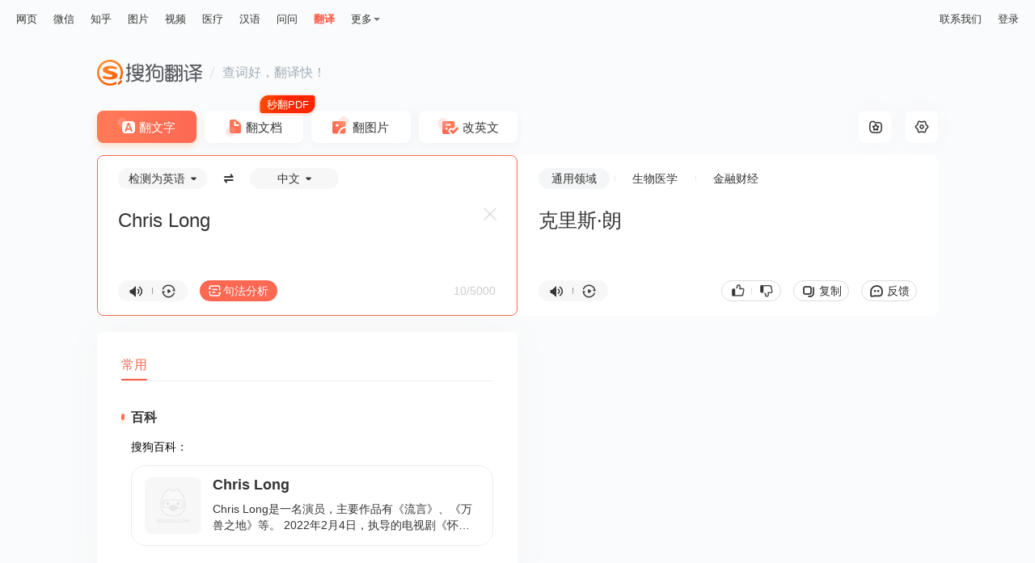

--- FILE ---
content_type: text/html;charset=UTF-8
request_url: https://fanyi.sogou.com/?ie=utf8&fr=video_pc_nav&keyword=Chris%20Long
body_size: 12493
content:
<!DOCTYPE html><html lang="zh-cn" data-env="production" data-version="ssr" data-tag="translate-pc-20251208110051"><head><title>搜狗翻译 - 我的贴身智能翻译专家</title><meta charset="UTF-8"><meta name="viewport" content="width=device-width,minimum-scale=1,maximum-scale=1,user-scalable=no"><meta name="format-detection" content="telephone=no"><meta name="format-detection" content="address=no"><meta name="keywords" content="翻译、搜狗翻译、英语、即时翻译、在线翻译"><meta name="description" content="搜狗翻译可支持中、英、法、日等50多种语言之间的互译功能，为您即时免费提供字词、短语、文本翻译服务。"><meta name="reqinfo" content="uuid:40e4f786-aa0d-45cc-88af-b4221c9fb464, server:11.162.80.62, time:2025-12-20 01:37:15, idc:sh2"><meta itemprop="name"><meta itemprop="image"><meta itemprop="description" name="description"><meta name="renderer" content="webkit"><meta name="apple-mobile-web-app-capable" content="yes"><meta http-equiv="X-UA-Compatible" content="IE=edge, chrome=1"><meta http-equiv="cache-control" content="max-age=0"><meta http-equiv="cache-control" content="no-cache"><meta http-equiv="pragma" content="no-cache"><meta http-equiv="expires" content="0"><meta name="format-detection" content="telephone=no"><link type="image/x-icon" href="//dlweb.sogoucdn.com/translate/favicon.ico?v=20180424" rel="icon"><link type="image/x-icon" href="//dlweb.sogoucdn.com/translate/favicon.ico?v=20180424" rel="Shortcut Icon"><link type="image/x-icon" href="//dlweb.sogoucdn.com/translate/favicon.ico?v=20180424" rel="bookmark"><link rel="apple-touch-icon-precomposed" href="//dlweb.sogoucdn.com/translate/wap/static/img/logo_gray_80.png"><link rel="preload" href="//dlweb.sogoucdn.com/vs/static/js/vsbundle.3ed018b1.js" as="script" crossorigin="anonymous"><link rel="preload" href="//search.sogoucdn.com/translate/pc/static/js/vendors.4427dd60.js" as="script"><link rel="preload" href="//search.sogoucdn.com/translate/pc/static/css/app.5a51c11d.css" as="style"><link rel="preload" href="//search.sogoucdn.com/translate/pc/static/js/app.ff8f4fb7.js" as="script"><link rel="preload" href="//search.sogoucdn.com/translate/pc/static/css/6.3cb7488a.css" as="style"><link rel="preload" href="//search.sogoucdn.com/translate/pc/static/js/home.dbec9ab1.js" as="script"><link rel="preload" href="//search.sogoucdn.com/translate/pc/static/css/0.3382dd17.css" as="style"><link rel="preload" href="//search.sogoucdn.com/translate/pc/static/js/common.f34ebf8f.js" as="script"><link rel="preload" href="//search.sogoucdn.com/translate/pc/static/css/10.bc778b43.css" as="style"><link rel="preload" href="//search.sogoucdn.com/translate/pc/static/js/text.a08c1da0.js" as="script"><link rel="prefetch" href="//search.sogoucdn.com/translate/pc/static/css/12.7a0342b5.css"><link rel="prefetch" href="//search.sogoucdn.com/translate/pc/static/css/13.0e433876.css"><link rel="prefetch" href="//search.sogoucdn.com/translate/pc/static/css/15.9d6461c8.css"><link rel="prefetch" href="//search.sogoucdn.com/translate/pc/static/css/16.a9dcb4cf.css"><link rel="prefetch" href="//search.sogoucdn.com/translate/pc/static/css/3.e674dfb6.css"><link rel="prefetch" href="//search.sogoucdn.com/translate/pc/static/css/5.8106975a.css"><link rel="prefetch" href="//search.sogoucdn.com/translate/pc/static/css/8.c1092e98.css"><link rel="prefetch" href="//search.sogoucdn.com/translate/pc/static/css/9.29fc9c62.css"><link rel="prefetch" href="//search.sogoucdn.com/translate/pc/static/js/1.93319a7c.js"><link rel="prefetch" href="//search.sogoucdn.com/translate/pc/static/js/14.c4b68ace.js"><link rel="prefetch" href="//search.sogoucdn.com/translate/pc/static/js/15.37f62c8b.js"><link rel="prefetch" href="//search.sogoucdn.com/translate/pc/static/js/16.a0cc4a57.js"><link rel="prefetch" href="//search.sogoucdn.com/translate/pc/static/js/17.fc9970fa.js"><link rel="prefetch" href="//search.sogoucdn.com/translate/pc/static/js/docpreview.246d91e4.js"><link rel="prefetch" href="//search.sogoucdn.com/translate/pc/static/js/document.07e49069.js"><link rel="prefetch" href="//search.sogoucdn.com/translate/pc/static/js/favorite.e803a3eb.js"><link rel="prefetch" href="//search.sogoucdn.com/translate/pc/static/js/picture.0bb65d79.js"><link rel="prefetch" href="//search.sogoucdn.com/translate/pc/static/js/privacyPC.a83e3719.js"><link rel="prefetch" href="//search.sogoucdn.com/translate/pc/static/js/tencentDocPreview.9a25ea15.js"><link rel="prefetch" href="//search.sogoucdn.com/translate/pc/static/js/wapDocPreview.a45dfd7b.js"><link rel="prefetch" href="//search.sogoucdn.com/translate/pc/static/js/writing.68be702b.js"><link rel="stylesheet" href="//search.sogoucdn.com/translate/pc/static/css/app.5a51c11d.css"><link rel="stylesheet" href="//search.sogoucdn.com/translate/pc/static/css/6.3cb7488a.css"><link rel="stylesheet" href="//search.sogoucdn.com/translate/pc/static/css/0.3382dd17.css"><link rel="stylesheet" href="//search.sogoucdn.com/translate/pc/static/css/10.bc778b43.css"></head><body class="responsive "><!--[if lte IE 9]> <script>document.body.innerHTML="<div style=' width: 100%; height: 100%; padding-top:200px; background-color: #fff; margin:0 auto;'><p style='font-size: 40px; text-align: center; margin:0 50px;'>您当前浏览器版本过低，请升级到最新版本查看，推荐安装最新版搜狗、谷歌浏览器。<br><span style='font-size: 25px;'>搜狗浏览器下载地址：<a style='color: #343434; text-decoration: underline' href='https://ie.sogou.com/'>https://ie.sogou.com/</a></span><br><span style='font-size: 25px;'>谷歌浏览器下载地址：<a style='color: #343434; text-decoration: underline' href='https://www.google.com/chrome/'>https://www.google.com/chrome/</a></span></p></div>"; function CloseSearch(){(window.XMLHttpRequest ? new XMLHttpRequest : new ActiveXObject("Microsoft.XMLHTTP")).abort(), mystop()}function mystop(){window.attachEvent && !window.opera ? document.execCommand("stop") : window.stop()}CloseSearch(); </script><![endif]--><div id="app"><div id="translateIndex" data-server-rendered="true" class="page"><div id="J-container" class="view"><div class="translate-pc-header"><div id="header-passport-empty" style="display: none"></div> <div class="topbar"><div class="topnav"><ul><li><a data-type="page" data-key="query" href="//www.sogou.com/web?ie=utf8">网页</a></li><li><a data-type="wechat" data-key="query" href="//weixin.sogou.com/weixin?ie=utf8">微信</a></li><li><a data-type="zhihu" data-key="query" href="//zhihu.sogou.com/zhihu?ie=utf8&amp;p=73351201">知乎</a></li><li><a data-type="pic" data-key="query" href="//pic.sogou.com/pics?ie=utf8&amp;p=40230504">图片</a></li><li><a data-type="video" data-key="query" href="//v.sogou.com/v?ie=utf8&amp;p=40230608">视频</a></li><li><a data-type="mingyi" data-key="keyword" href="//www.sogou.com/web?m2web=mingyi.sogou.com&amp;ie=utf8">医疗</a></li><li><a data-type="hanyu" data-key="query" href="//hanyu.sogou.com/result?">汉语</a></li><li><a data-type="wenwen" data-key="w" href="//wenwen.sogou.com/?ch=fanyisearch">问问</a></li><li class="current"><a data-type="fanyi" href="javascript:void(0)">翻译</a></li></ul> <div class="more"><span>更多</span> <div class="drop-down"><ul class="subnav"><li><a data-type="news" data-key="query" href="//www.sogou.com/sogou?ie=utf8&amp;interation=1728053249&amp;interV=&amp;pid=sogou-wsse-7050094b04fd9aa3">资讯</a></li><li><a data-type="map" data-key="#lq" href="//map.sogou.com">地图</a></li><li><a data-type="baike" data-key="query" href="//www.sogou.com/sogou?ie=utf8&amp;insite=baike.sogou.com">百科</a></li><li><a data-type="zhishi" data-key="query" href="//www.sogou.com/sogou?ie=utf8&amp;interation=196636">知识</a></li><li><a data-type="as" data-key="query" href="//as.sogou.com/so?">应用</a></li><li class="all"><a data-type="all" data-key="kw" href="//www.sogou.com/docs/more.htm?">全部</a></li></ul></div></div></div> <div class="nav-link small"><!----> <a href="javascript:void(0);">联系我们</a> <a href="javascript:void(0)">登录</a></div></div> <div id="header-fixed" class="header-fixed" style="display:none;"><div class="wrap"><a href="/" title="搜狗翻译" class="logo"></a> <div class="nav-link"><!----> <a href="javascript:void(0);">联系我们</a> <a href="javascript:void(0)">登录</a></div></div></div></div> <div class="translate-pc-main text-translate"><div class="content-wrap"><div class="inner-wrap"><div class="header-pc"><a href="javascript:void(0)" title="搜狗翻译" class="logo"></a> <i></i> <span>查词好，翻译快！</span></div> <ul class="trans-type"><li class="text current">
    翻文字
    <!----></li><li class="doc">
    翻文档
    <i class="tag-free"></i></li><li class="pic">
    翻图片
    <!----></li><li class="correct">
    改英文
    <!----></li></ul> <div class="trans-box"><div class="trans-setting"><div data-tooltip="收藏夹" class="collect"><i class="icon-collect"></i></div> <div id="setting-icon" data-tooltip="设置" class="set"><i class="icon-set"></i> <!----></div></div> <div class="trans-from cur"><div class="trans-con"><div id="J-langselect" class="lang-select"><div class="lang-select-box"><span class="sl-selector"><span class="text">检测为英语</span></span> <span class="btn-switch"></span> <span class="tl-selector"><span class="text">中文</span></span></div></div> <textarea id="trans-input" dir="" placeholder="请输入您要翻译的文字或网址" class="input">Chris Long</textarea> <div id="input-placeholder" class="input" style="white-space: pre-wrap; position: absolute; opacity: 0; z-index: -1; height: auto">Chris Long</div> <div id="input-ismfont" class="input" style="white-space: pre-wrap; position: absolute; opacity: 0; z-index: -1; height: auto; top: -9999px">Chris Long</div> <div class="operate-box"><div class="pronounce-box"><i data-tooltip="朗读" class="voice"></i> <i class="line"></i> <i data-tooltip="复读" class="voice-loop"></i> <!----></div> <!----> <!----> <div class="syntax-btn"><span class="initial">句法分析</span></div> <div class="word-count"><span class="counter">10/5000</span></div></div> <span data-tooltip="清空" class="btn-clear" style="display:;"></span> <!----></div></div> <div id="trans-to" class="trans-to"><div class="trans-con"><div class="trans-to-bar"><ul class="sort-select-box"><li class="cur"><span><a href="javascript:void(0)" title="" style="color: inherit">通用领域</a></span></li><li><span><a href="javascript:void(0)" title="" style="color: inherit">生物医学</a></span></li><li><span><a href="javascript:void(0)" title="" style="color: inherit">金融财经</a></span></li></ul> <!----></div> <div class="kana-put" style="display:none;"></div> <div class="output" style="display:;"><p id="trans-result" class="output-val" style="white-space: pre-line">克里斯·朗</p> <p id="output-placeholder" class="output-val" style="white-space: pre-line; position: absolute; left: 0; top: 0; opacity: 0; z-index: -1; height: auto">克里斯·朗</p></div> <div class="not-found" style="display:none;"><img src="[data-uri]
    YICAcJCxIMCwoKCxcQEQ0SGxccHBoXGhkdISokHR8oIBkaJTIlKCwtLzAvHSM0ODQuNyouL
    y7/2wBDAQgICAsKCxYMDBYuHhoeLi4uLi4uLi4uLi4uLi4uLi4uLi4uLi4uLi4uLi4uLi4u
    Li4uLi4uLi4uLi4uLi4uLi7/wAARCAEuAcwDASIAAhEBAxEB/8QAHAABAAMBAQEBAQAAAAA
    AAAAAAAECAwQFBgcI/8QANRAAAgIBAgQDBgUEAgMAAAAAAAECEQMhMQQSQVEFYXETIjKBka
    EGFEKx8CNSwdFi4RYkM//EABoBAQEBAQEBAQAAAAAAAAAAAAABAgMEBQb/xAAkEQEAAgMAA
    QQBBQAAAAAAAAAAAQIDBBExBRIhQSJRYZGxwf/aAAwDAQACEQMRAD8A/pEAAAAAAAAAAADy
    uN8e8N4RuMs3tZp044lzV89vuZtaKx2Zbx475J5SOvVB8rk/F2NP+nwMpLvLJX+Ga8L+K+H
    y5Ywz8NLDFuudT5kvXRHONjFM869M+n7MR32/0+lAB2eMAAAAAAAAAAAAAAAAAAAAAAAAAA
    AAAAAAAAAAAAAAAAAAAAAAAAAAAAAAAAAAAAAAAAApmy48GKebNNQxwVyk+iLnxX4t8S9vx
    P5HFL+lhfv+cv8Ar/Zyy5Ix169OrrznyRSPH25/GvHeI46UsWCUsXC/2rRy9f8AR4sYynJR
    hFyk9klbZ1eG8Bn8Q4lYMK85Se0V3Pt4Y/DPw/wnNJqLapzaueR9v5oeCtLZpm9p+H3smfH
    qRGLHXs/pH+vkMXgfiuVXHg5pf82o/uzo4b8N+J5M0YZsSw42/em5xdL0TOjjfxTxmRuPC4
    4YIdJNc0v9fY4F4/4upuX5yVv/AIRr6UTmCJ+5IndtHisfy/Q4xUYqMVSSpEnk/h7xKfiXB
    ylmilmxy5ZNbS7M9Y+nW0WjsPzmXHbHeaW8wAA05gAAAAAAAAAAAAAAAAAAAAAAAAAAAAAA
    AAAAAAAAAAAAAAAAAAAAAAAAAAAAAAAAAM+JyrBw+XPJNxxwc2l1pWfluScsk5ZJycpybcm
    +rZ+i/iBteDcXX9n+T84Pn7s/lEPv+j0j2Wt+77z8N8Pj4Hwf8zl915E8s5PpHp9tfmfIeK
    8fk8R4yWeekdoQ/tR9f47P2P4bcYKlKEIei0PhccHPJGC3k0kZ2J9sVxw36fWL2vsW8zL0f
    CfBuK8SuWOseGOjyT2vsu57n/iOPlX/AL0ubq/Z/wDZ9Lw2HHw2DHgxKoY4qKOXxrisnB+G
    cRxOKvaRSUW1dNtK/ud41sdK9t8vDf1HPlye3HPImfhbwzgMHh3DewwJu3cpS3kzsPzbhfF
    uP4fiY5/zWWbu5RnNtSXZo/STpgy1vHKxzjhu62TDaJvPegAO7xAAAAAAAAABEpRirk6AkN
    pat0c0872gq82Yyk5O22y8HY8uNfqXyJjOMvhkmcIWmw4j0Ac+HL+mT9GdBFAAAAAAAAAAA
    AAAAAACJSUVbdASCntI9Lfois8icfduu9XfUcFMnEJNqFNLd36/66mTyZlbcno62q/5016+
    RLUurfyvev52+oa3aapuk1pvrv8ATb9zSLQz5F8VSVpXt1r03/nfpjJSipLZ9zkp82nxVp5
    XfrXT+aGmKShKujryfld+iRODoBVTi61ptXTLEUAAAAAAAAAAAAAAABjxmCPFcLm4ebpZIu
    N9vM+Nx/hfj3xKhkeOOG9cilenkj7gHLJhrkmJs9WvuZcETFPt5njvBy4nwjLgwRbnFJwiu
    tPb6HxXh3h/GZ+Ox4oYMkZRmnJyi1yU9bP0gGMmvF7RZ019++DHNIjvXF4vxGXhfDeI4jCr
    yQj7ul1rV/Lc/OsvFcTm5vbcRlyc2/NNuz9RlGM4uMoqUWqaatNHzHjvgfAcN4dxHE8PhlH
    JGmlztpapPfysxtY7W/KJ+Id/TdnFjn2Wj5mfL489DgPEuO4fisc8efLP3lcHJtS8qOBJya
    SVt6I/Q+E8D8N4XNHNjwN5Iu4ucm6foeTBjtee1nnH1d3ZxYa8yR3vXqAEOUU1FySb2V7n1
    n5VIAAAAACJSjBXJnJkyynptHsBrkzpaQ1fc523J23bIBpAXv5GuPDKer0XmayjHFByive6
    Njo5db8h1qvmBvogB04Ml+5Lfozmppu7/wBAD0AZ48sZR95pMupRezT9GZVIAAAAAAAAAAA
    AA9EZNXve1bmktipUUcU77vrYcFbezfktH3LgCnKuirbbTYnlV3XWywApyKkl0emi0CilVa
    V0suAKcippKk62S08/52LxtPfR/YAC4AIoAAAAAAAAAAAAAAAAAABEoxnFxlFSjJU01aaJA
    Hm8N4J4Zw3ELiMXD1OLuNybUX5JnpAGa1iviG75L3nt5687xTi5Yqw4pVNq5NdF2PGOzxWL
    jxs29pJNfSv8HGdIc3ZwPGTwZIxlJvE9Gn080e8fKrV0fVElQpkyKC7vsVzZeTSOsv2OVtt
    23bEQJlKUncmVBpixOdN6R7lRWEXOVLc6ceGMNXrI0hFQjS2JJ1Q5eInzS5VsjbNkUI0n7z
    2OMQBtw8LlzPZfuY76I7sceSCj9RKMeIx17626nP30PQaTTT2Zw5I8k3H6CBCdM0aT1fyvz
    MjSD03+VlF4zlHVPR9G/wDZvCal5NbpnP011vr3Gt6VzeRODqBXHPmXmtyxFAAAAAAAACKJ
    AEUCQBAJAEAkAQKJAAAAAAAAAAAAAAAAAAAAAAAAAAAAc/GcLDiYJN8sltLseTLw7ioypQj
    Jd1Jf5PeBej53ieEy8Ny+0SafWO3odHC+ITjH2WVuV7Tb1XqejxnJkxvFJXf2PBzY3iyOD1
    7PuXyj17vVO76g83huIeL3Zawb+h7WDHGUVkbTT26oCMOHmXNLbou507aIAyoRJqMXJ7Il6
    as5M2TndL4VsBScnOTkyoL4oOcq6dWaRrw0P1v5HQNtEDKhhxMbipLpubkSXNFx7gcBaO5U
    GkbUKJ3ACLcWmjoTTVo5y+OXK6ezJI2ABFAAAAAAAAAAAAAAAAAAAAAAAAAAAAAAAAAAAAA
    AAAAAAAAAyzZeX3Y/F+xOXJyL/k9jkbbdvcsCDPNijlhyy36PsaHTgxVU5b9EVHz+XHPFNw
    mqaOjguMnw8lF3LF1j29D1+M4aPE42nSmvhkfP5ISxzcJxcZLdMeR9NjyQywU8clKL6lj5z
    heKycNO4u4t+9F7M9n81DLjTwvffuvInFWz5XbhHbqznA30RUTFOUlFbs7ccFCKXXqymHHy
    K38T+xqSVAAQAABxZlWSS87KGvEL+p6oyNI2hrFFiuP4SwAAAa45Wqe6LmCbTs3TtWSVAAQ
    AAAAAAAAAAAAKPIk2lbregLmOTOo2oR5mruumhMpt3FaSZhy8ytuNNdWtn9f4kXiLfmJK24
    pxV6/X5dO50Qmpq1fzOapS1t6rpt9bXf7E4/clzLlV9NnTel6ev81HB1AoskdL0vay5FAAA
    AAAAAAAAAAAAAAAAKzkoRtlnorZx5Z88vJbFgUlJyk29yAa4cfPK38KKi2DFdTlt0R0jbRA
    yocnHcHHiI80aWVbPv5M6zDNlr3YvXq+wgfPKE3PkUXzXVHpcPgjhj3m92aqEVNzUVzNU2S
    aQOnBir3pLXouxGDFVTl8kdBJlQAEAAAAABy8T/8ARehia8Q/6r8jI0jbF8L9S5XF8BYAAA
    BfG6dFABuDNTa8w5snFaAy5pdyVNjg0BVTT8ixAAAAAARIpRo1ZWgitCi1CiitCi1CgK0ld
    LfctEUSkBIAIoAAAAAAAAAAAAAAFcklCLb+QGPEZP0L5nOS3bt7kGkWhFzkoo7YpRiorZFM
    MOSOvxPc0JKgIbUU23SRy5cznpG1H9yC+XNvGH1OcDfRGkDow4f1TXomThxV70lr0XY3JMq
    AAgAAAAAABWcuWDl2A5Mr5skn5lASlbSNI3gqgiSQBAJAEAkAQCQBAJAEF4yrR7FQBsCsHp
    RYyoAAAAAAAAAAAAAAAAAAAAAAAAAAAAAHLxE+afKtkdM5csXLscD1dssAbcPC5c72X7mO+
    iO1OOKCTdJCUXKZMsYb6vsjHJnb0hou5g9dWOKtOcpu5fQqC0ISm6j9SohJyaSVtnViwqGs
    qcv2LY8cYLTfuXJ1QAEAAAAAAAAAw4mWiivVm0moxcnsjinJyk5PqWBU0xK5X2MzoxxqPmy
    osCQBAJAEAkAQCSAAAAAACU6dmpiaQelEkWABFAAAAAAAAAAAAAAAAAAAAAAFMs3Fe6rYxT
    54838fmBcAAZcS6x13ZyN0dfEJvHa6M5CwiU2mmt0G23bdsjXShe3mUBr0VvojSGGct1S8z
    px4oY0lGOxOjHHgb1noux0JKKSSpIkEUAAAAAAAAAAAAwzZa92L16vsBTPk5vdi9Fv5mIJS
    bdLc0i2OPNLyW50EQjyxosQQCQBAJAEAkAQCQBAJAEAkgAStHZAA1BWL0LEUAAAAAAAAAAA
    AAAAAAAAAAc+d+9Hye/bp/knh3bd7vWiuRtzeuzX3fr5DDpKHTSqvyXT/AKKjpABFRNc0XG
    6s4ZRcXTWp3lMsFKOu/RlgcRfFPkmpNWRKLi6ZUqO6E4zVxZY4IycXcXTOiHEJ6TVeaJxW4
    IjJSVxdokgAAAAAAAAB6asynmhHb3n5HPPJKe707IvBplzX7sNu5gBetFQN8MVXN1MF62a4
    Hq4gbgAgAAAAAAAAAAAAAAAAAACYumXMy8XaIJAAUAAAAAAAAAAAAAAAAD2BEtgOd3fnenr
    9Qn+pfClduT2/z1f0LcrqlS+r9CXH3rX1+hUbIFYW4q9+pYihSbS0suc+TV7N69GWBdxUlT
    RhPE46rVHRHYkI4r1oHTPHGWuzMZYZRT5UvoUVTadp0zSOfIuqfqZPTcAdC4jvD7lvzEO0j
    lBODq/MQ7SIfER6Rb9TmA4NpcRN7JIzlOUvik2VCdlAXt5k8knF2tO60IAdtTeGJPC5byeq
    MFbdV6HelSSXQkjgJi6kmWyx5JtdOhQo6ySmF3D0LkAAAAAAAAAAAAAAAAAAAC0H0KhaMDR
    utyE09imX4d6W9lMOjqntXav55BW4AIAAAAAAAAAAAAAAVkWKy3ArQokFRMSxWO5Yij2MJK
    +tG0tjOSLCESxWO5YAAAIcU90mZvDB1psagDB4NbU/lRHsZd0dAA5/Yy7oLA+svsdBAGUcE
    Ukui6GkYRjsiRYGed1Cu5zmud3KuxkUaYI82ReWp2HLglCFuTpvyNvbY/7vsSVU4mOin20Z
    zHVPJjlBx5t/JnKIRpgdTrudJxp00zqU4tJ8y+oFgQmns0AJAAAAAAAAAAAAAACUmwIJUSU
    kiSKpNXSKRVSvbX1v+WXe4Ki4C2BFAAAAAAAAAAAAAAo9y5QAACoFyhdbEVEipZlW0upUV6
    lispLoiOZgXBnb7kAacy7kOa8ylCii3P2X3Kucqb0FCgMG23bdsg0ePXRj2fn9gMwaez8/s
    RLG6fK9emgFCNVb1fkXeOT6fcckuwFQWeOTTVfcezlppt5gVI0ae/bsX9nK7r7hwnWi19QK
    2rq9QW5JdgoSvVUvUCoNPZ+Y9n5gZptao3i7Sdv6lFj11ZpQEqTrf6jmfkRQoC3P3X0J5kU
    oUBpa7kmVADUJWZpsupUtiC6SRJVSRa7IoAGBQE0KKiY7BtIIiW5FWTsERJAAAAAAAAAAAA
    9ipLaRXmCJoOl1KttkFFuZEczIJQEO2RRcAUoUXAGYLtEFFQWAFQWAFQWAFQWAFQWAFQWAF
    QWAFQWAFQWAFQWAFQSAIBYUBUmi1EgVSokkEEAkALfcnm8iABKafUmiosC5VrUcxKaIolRI
    AAAAAAAAACyrtkgCpBcBFKJosAK0KLACtCiwArQosAK0KLAClMUy4oClPsKfYuAKV5AuAKA
    uKKKAvQoCgL0KAoC9eQoCgL0AKCn2LgClMmiwogrQosAK0KLACtCiwArQosAK0KLACtCiwA
    rQosAK0KLACFaJsACQQSFAAAIokARQokARQokARQokARQokARQokARQokARQokARQokAQKJ
    AEUCQBFAkARQJAEUCQBFCiQBFCiQBFAkARQokARQJAEUKJAEAkARQokARQokARQokARQokA
    RQokARQokARQokAAAAAAAAAAAAAAAAAAAAAAAAAAAAAAAAAAAAAAAAAAAAAAAAAAAAAAAAA
    AAAAAAAAAAAAAAAAAAAAAAAAf/9k=" alt="" class="pic"> <p>呀，出错误了！再试下吧。</p></div> <div class="operate-box"><div class="pronounce-box"><i data-tooltip="朗读" class="voice"></i> <i class="line"></i> <i data-tooltip="复读" class="voice-loop"></i></div> <div class="operate-btn-box"><!----> <div class="pj-box"><i class="zan"></i> <span class="line"></span> <i class="cai"></i></div> <div data-tooltip="复制" class="btn-copy">
          复制
        </div> <div data-tooltip="意见反馈" class="btn-feedback">
          反馈
        </div></div></div></div></div> <!----> <!----> <!----> <!----></div> <div class="container" style="width:50%;"><div class="trans-main" style="width:200%;"><div class="main-left"><div style="min-height:110px;display:none;"><!----> <div class="history-box"><div class="top-box"><h3>查询历史</h3></div> <div class="empty"><p class="tip">
        暂时没有您的查询历史
      </p> <p class="set">
        不再显示查询历史
      </p></div></div> <!----></div> <!----> <div class="dictionary-list"><div class="tab-placeholder"><div class="trans-tab-wrap right"><!----> <div class="trans-tab-container"><ul id="trans-tab" class="trans-tab" style="width:32px;transform:translateX(0px);"><li class="current"><span>
              常用
              <!----></span></li></ul></div> <!----></div></div> <div class="tab-trans-main"><!----> <div class="common-dict dict"><!----> <!----> <!----> <!----> <!----> <!----> <!----> <div id="encyclopedia" class="module"><h3>百科</h3> <div class="baike"><div class="sub-title"><span>搜狗百科：</span> <!----></div> <div class="baike-list"><a href="javascript: void(0)" class="item"><div class="img-height"><img src="//img02.sogoucdn.com/v2/thumb/retype_exclude_gif/ext/auto/q/80/crop/xy/ai/w/140/h/140/resize/w/140?appid=201005&amp;sign=78a311da1852bfe06175db0d8d4c0e64&amp;url=https%3A%2F%2Fpic.baike.soso.com%2Fugc%2Fbaikepic2%2F28622%2F20180821101446-1159701505_jpeg_667_1000_63172.jpg%2F300" onerror="this.style.display='none'"></div> <div class="text-layout"><p class="title">Chris Long</p> <p>Chris Long是一名演员，主要作品有《流言》、《万兽之地》等。 2022年2月4日，执导的电视剧《怀疑》定档在美国播出。</p></div></a></div></div></div></div></div></div></div> <!----></div></div> <!----> <div id="select-trans-box" class="select-trans-box" style="position:absolute;right:0px;top:0px;display:none;"><div class="popup-edit"><i class="close"></i> <div class="edit-loading"><div class="content-wrap"><ul class="loading"><li></li> <li></li> <li></li> <li></li> <li></li> <li></li> <li></li> <li></li></ul></div></div> <!----></div></div></div></div> <!----> <!----> <!----> <div><!----> <!----></div> <div><div class="loading-pc" style="position:fixed;top:;left:50%;transform:translate(-50%, -50%);display:none;"><img src="//search.sogoucdn.com/translate/pc/static/img/loading.71ca978.gif" class="icon-loading"></div> <div class="loading-wap" style="position:fixed;top:;left:50%;transform:translate(-50%, -50%);display:none;"></div></div> <!----> <!----></div> <!----> <div id="selection-drag-box" class="select-translate" style="left:0px;top:0px;display:none;"><i class="close"></i> <i data-tooltip="收藏" class="collect" style="display:none;"></i> <div class="st-content02"><div class="source"><i data-tooltip="朗读" class="voice"></i> <p class="ellipis">
        
      </p></div> <div class="target"><i data-tooltip="朗读" class="voice"></i> <p class="ellipis">
        
      </p></div> <a href="javascript:void(0);" class="select-translate-more">查看更多</a></div> <div class="st-footer"></div> <!----></div> <!----></div></div><script>window.__INITIAL_STATE__={"route":{"name":"text","path":"\u002Ftext","hash":"","query":{"ie":"utf8","fr":"video_pc_nav","keyword":"Chris Long"},"params":{},"fullPath":"\u002Ftext?ie=utf8&fr=video_pc_nav&keyword=Chris%20Long","meta":{"mtype":["textTranslate","language","voice"]},"from":{"name":null,"path":"\u002F","hash":"","query":{},"params":{},"fullPath":"\u002F","meta":{}}},"common":{"CONFIG":{"wuid":1766165835580,"loginInfo":{},"isIE":0,"isHitSsrSwitch":true,"isHitWritebookSwitch":false,"isHitAmsSwitch":true,"promotionList":"{\n    \"pc_bottom\":{\n        \"imgsrc\":\"\u002F\u002Fdlweb.sogoucdn.com\u002Ftranslate\u002Fssr\u002Fstatic\u002Fimg\u002Fbanner-side03.2eb72c9.png\",\n        \"qcsrc\":\"\u002F\u002Fdlweb.sogoucdn.com\u002Ftranslate\u002Fssr\u002Fstatic\u002Fimg\u002Fbanner-side03.2eb72c9.png\"\n    },\n    \"pc_middle\":[\n        {\n            \"src\":\"\u002F\u002Fimg03.sogoucdn.com\u002Fapp\u002Fa\u002F200797\u002F03d38a87-552b-4ffe-a4f2-ea0de8ae156c\",\n            \"bgColor\":\"#ffffff\",\n            \"link\":\"\"\n        }\n    ],\n    \"pc_survey\":{\n        \"icon\":\"\u002F\u002Fimg01.sogoucdn.com\u002Fapp\u002Fa\u002F200797\u002F0faf7ee3-d4e7-40e7-9ec7-46ae062aa750\",\n        \"link\":\"https:\u002F\u002Fwj.qq.com\u002Fs2\u002F8193148\u002F806d\u002F\"\n    }\n}","bannerData":[],"isHitAsideSurvey":false,"secretCode":109984457,"uuid":"40e4f786-aa0d-45cc-88af-b4221c9fb464","referer":"","approveToken":"A5B0526AF73856FEF5F3B3A473CB611DF55F1FA969458D4B","loadTime":1766165835582,"ua":"Mozilla\u002F5.0 (Macintosh; Intel Mac OS X 10_15_7) AppleWebKit\u002F537.36 (KHTML, like Gecko) Chrome\u002F131.0.0.0 Safari\u002F537.36; ClaudeBot\u002F1.0; +claudebot@anthropic.com)","fcp":"3.16.46.147","temporaryId":"","fileId":""},"hotWords":[],"isFromCollect":false,"psdModify":{"currentStep":1,"scode":"","username":""},"loginStatus":true,"feedBackModule":false,"showPromotionPopup":{"show":false,"type":""},"showPromotionPCDownload":false,"showShareBomb":false,"shareData":null,"showAppDownLoad":false,"showLoginDialog":false,"showLoading":{"show":false},"toast":{"show":false,"text":"","loading":false},"modelToast":{"show":false,"text":""},"selectionGlobalShow":true,"selectionInfo":{"left":0,"top":0,"show":false,"from":"","to":"","val":"","area":""},"showConfirmDialog":false,"promotionList":{"pc_bottom":{"imgsrc":"\u002F\u002Fdlweb.sogoucdn.com\u002Ftranslate\u002Fssr\u002Fstatic\u002Fimg\u002Fbanner-side03.2eb72c9.png","qcsrc":"\u002F\u002Fdlweb.sogoucdn.com\u002Ftranslate\u002Fssr\u002Fstatic\u002Fimg\u002Fbanner-side03.2eb72c9.png"},"pc_middle":[{"src":"\u002F\u002Fimg03.sogoucdn.com\u002Fapp\u002Fa\u002F200797\u002F03d38a87-552b-4ffe-a4f2-ea0de8ae156c","bgColor":"#ffffff","link":""}],"pc_survey":{"icon":"\u002F\u002Fimg01.sogoucdn.com\u002Fapp\u002Fa\u002F200797\u002F0faf7ee3-d4e7-40e7-9ec7-46ae062aa750","link":"https:\u002F\u002Fwj.qq.com\u002Fs2\u002F8193148\u002F806d\u002F"}},"transTypeTxt":"text","fixedTabStatus":0,"bodyTop":0,"ifHideUserOperation":false},"textTranslate":{"prevTransQuery":"","translateData":{"translate":{"zly":"zly","errorCode":"0","qc_type":"1","index":"content0","from":"en","source":"sogou","text":"Chris Long","to":"zh-CHS","id":"40e4f786-aa0d-45cc-88af-b4221c9fb464","dit":"克里斯·朗","orig_text":"Chris Long","md5":""},"detect":{"zly":"zly","detect":"en","errorCode":"0","language":"英语","id":"5bf4a1b0-dd01-11f0-9ec7-b93b2d13ff24","text":"Chris Long"},"sgtkn":"A5B0526BF73856FEF5F3B3A473CB611DF55F1FA969458D4B","wordCard":{"title":false,"show":false,"usualDict":"","secondQuery":"","exchange":"","levelList":""},"detail":{"baike":{"showMore":false,"list":[{"lemmaTitle":"Chris Long","link":"https:\u002F\u002Fbaike.sogou.com\u002Fv142378738.htm?ch=op.sogou.fanyi","abstract":"Chris Long是一名演员，主要作品有《流言》、《万兽之地》等。 2022年2月4日，执导的电视剧《怀疑》定档在美国播出。","wapPic":"\u002F\u002Fimg02.sogoucdn.com\u002Fv2\u002Fthumb\u002Fretype_exclude_gif\u002Fext\u002Fauto\u002Fq\u002F80\u002Fcrop\u002Fxy\u002Fai\u002Fw\u002F140\u002Fh\u002F140\u002Fresize\u002Fw\u002F140?appid=201005&sign=78a311da1852bfe06175db0d8d4c0e64&url=https%3A%2F%2Fpic.baike.soso.com%2Fugc%2Fbaikepic2%2F28622%2F20180821101446-1159701505_jpeg_667_1000_63172.jpg%2F300","pcPic":"\u002F\u002Fimg02.sogoucdn.com\u002Fv2\u002Fthumb\u002Fretype_exclude_gif\u002Fext\u002Fauto\u002Fq\u002F80\u002Fcrop\u002Fxy\u002Fai\u002Fw\u002F140\u002Fh\u002F140\u002Fresize\u002Fw\u002F140?appid=201005&sign=78a311da1852bfe06175db0d8d4c0e64&url=https%3A%2F%2Fpic.baike.soso.com%2Fugc%2Fbaikepic2%2F28622%2F20180821101446-1159701505_jpeg_667_1000_63172.jpg%2F300"}]}},"book":"","pic":"","voice":"","keywords":[{"key":"chris","value":"克丽丝；克里斯；克莉丝（女子名）"},{"key":"long","value":"（长度或距离）长的；漫长的；耗时多的；长期的；长时间的；长久的；远期的；长音节的；渴望的；热切的；（金融）看涨的；持有大量…的；长音节；长母音；长期持有的资产；远期合约；长期债券；长裤；长尺寸；（Long）郎（人名）；长时间地；长久地；长期地；很久地；始终；一直；渴望；向往；极想；盼望；渴求；巴望"}],"sentencesData":{"status":1,"info":"notZh2En","data":{}},"isAutoMatch":false,"Zh2En":false},"query":"Chris Long","result":"克里斯·朗","tabSelect":"detail","dictionaryType":"","notFound_show":false,"phoneticShow":"","globalShowTranslateRecord":"","pronPrefer":{"type":"usa_1","speaker":"male","speed":"standard"},"ServerRecord":"","ServerUIGS":{"version":"new","type":"all","stype":"success","terminal":"web","fr":"video_pc_nav","direction":"etoz","from":"en","to":"zh-CHS","len":10,"qtype":"text","qctype":"qc_1","dict_cover":0,"detail":1,"wordCardCover":0,"wordCardEn":0,"wordCardCh":0,"wordCardMinor":0,"wordCardNetmean":0,"wordDeform":0,"keyword":1,"bilingual":0,"simple":0,"levelList":0,"synonym":0,"antonym":0,"conjugate":0,"rootaffix":0,"baike_sogou":1,"baike_wiki":0,"wordDifference":0,"word_phrase":0,"secondQuery":0,"dict_oxford":0,"dict_newcentury":0,"zhongkaotab":0,"gaokaotab":0,"CET4tab":0,"CET6tab":0,"kaoyantab":0,"network_tab":0,"yinying_tab":0,"tuozhan_tab":0,"one_pic":0,"more_pic":0,"no_pic":0,"uuid":"40e4f786-aa0d-45cc-88af-b4221c9fb464","from_type":0,"t_trans_ssr":112},"ServerModelUIGS":{"terminal":"web","type":"trans_model","pbtype":"pv","model_general":1,"model_medical":1,"model_finance":1},"ServerSgtkn":"A5B0526BF73856FEF5F3B3A473CB611DF55F1FA969458D4B","suggShow":false,"suggestion":"","suggDirection":"","usualTop":"","baseDict":"","wordCardClick":false,"isFrInput":false,"kanaTips":{"show":false,"left":"","top":"","type":"","arrowLeft":""},"currSentenceIndex":-1,"prefixStrObj":{"prefixStr":"","oriPrefixStr":""},"selectTransBox":{"show":false,"right":0,"top":0,"paraphraseInfo":{"word":"","from":"","to":"","area":""}},"sentenceLoading":false,"newSentenceInfo":{"sentence":"","candidateIndex":0},"moreTipInfo":{"opacity":0,"zIndex":-1},"paraphraseShowInfo":{"card":0,"query":"","card_dict":0},"selectType":"","wordPos":0,"candidateWord":"","syntaxVisible":false,"syntaxStatus":0},"language":{"from":"auto","to":"zh-CHS","detect":"en","model":"general","detectShow":false,"langMap":{"current":""},"zh2en":false,"fromItemList":[{"lang":"auto","text":"自动检测","play":false},{"lang":"en","text":"英语","play":true},{"lang":"zh-CHS","text":"中文","play":true},{"lang":"ja","text":"日语","play":true},{"lang":"de","text":"德语","play":true,"abbr":"德"},{"lang":"it","text":"意大利语","play":true,"abbr":"意"},{"lang":"ru","text":"俄语","play":true,"abbr":"俄"}],"toItemList":[{"lang":"zh-CHS","text":"中文","play":true},{"lang":"en","text":"英语","play":true},{"lang":"ja","text":"日语","play":true},{"lang":"vi","text":"越南语","play":true,"abbr":"越"},{"lang":"ru","text":"俄语","play":true,"abbr":"俄"},{"lang":"it","text":"意大利语","play":true,"abbr":"意"}]},"voice":{"from":{"lang":"en","type":"from","show":true,"play":true,"src":"\u002Fopenapi\u002Fexternal\u002FgetWebTTS?S-Param=%7B%22text%22%3A%22Chris%20Long%22%2C%22spokenDialect%22%3A%22en%22%2C%22rate%22%3A%220.8%22%7D","stype":"normal"},"to":{"lang":"zh","type":"to","show":true,"play":true,"src":"\u002Fopenapi\u002Fexternal\u002FgetWebTTS?S-Param=%7B%22text%22%3A%22%E5%85%8B%E9%87%8C%E6%96%AF%C2%B7%E6%9C%97%22%2C%22spokenDialect%22%3A%22zh-CHS%22%2C%22rate%22%3A%220.8%22%7D","stype":"normal"}}};(function(){var s;(s=document.currentScript||document.scripts[document.scripts.length-1]).parentNode.removeChild(s);}());</script><script src="//search.sogoucdn.com/translate/pc/static/js/vendors.4427dd60.js" defer></script><script src="//search.sogoucdn.com/translate/pc/static/js/home.dbec9ab1.js" defer></script><script src="//search.sogoucdn.com/translate/pc/static/js/common.f34ebf8f.js" defer></script><script src="//search.sogoucdn.com/translate/pc/static/js/text.a08c1da0.js" defer></script><script src="//search.sogoucdn.com/translate/pc/static/js/app.ff8f4fb7.js" defer></script></div><script crossorigin="anonymous" src="//dlweb.sogoucdn.com/vs/static/js/vsbundle.3ed018b1.js"></script></body></html><!--zly-->

--- FILE ---
content_type: text/css
request_url: https://search.sogoucdn.com/translate/pc/static/css/app.5a51c11d.css
body_size: 40638
content:
.btn-copy-toast:before,.doctrans-wrap .top-box .logo,.extra-side-btn .go-top:before,.extra-side-btn .search:before,.favorite-list .btn-delete:after,.favorite-list .btn-delete:hover:after,.header-fixed .logo,.header-pc .logo,.history-box.edit .history-list li .btn-delete,.history-box .top-box h3:before,.lang-select-box .btn-switch:after,.lang-select-box .sl-selector:after,.lang-select-box .tl-selector:after,.lang-wrap .search-box:before,.pic-result-box .pic-from .btn-copy:before,.pic-result-box .pic-to .btn-copy:before,.popup-dialog .close,.popup-dialog.feedback .popup-content .item.upload-pic .pic-list>div .btn-delete,.popup-dialog.login .popup-content .agreement-text .checkbox.checked:after,.popup-dialog.login .popup-content .agreement-text .checkbox:after,.popup-edit .close,.popup-edit .edit-paraphrase .paraphrase-box .collect,.popup-edit .edit-paraphrase .paraphrase-box .collect.cur,.popup .close,.popup.feedback .popup-content .item.upload-pic .pic-list>div .btn-delete,.popup.login .popup-content .agreement-text .checkbox.checked:after,.popup.login .popup-content .agreement-text .checkbox:after,.select-translate .close,.select-translate .collect,.select-translate .collect.cur,.select-translate .select-translate-more:after,.select-translate .st-footer:after,.survey .close,.tab-trans-main .affix-box .affix-pop-box .logo:before,.tab-trans-main .baike .sub-title a:after,.tab-trans-main .module .mod-more:after,.tab-trans-main .module h3 a:after,.top-box-web .logo,.trans-box .trans-from .operate-box .operate-btn-box .btn-copy:before,.trans-box .trans-from .operate-box .operate-btn-box .btn-feedback:before,.trans-box .trans-from .trans-con .btn-clear:after,.trans-box .trans-from .trans-con .btn-clear:hover:after,.trans-box .trans-setting>div.collect.cur .icon-collect,.trans-box .trans-setting>div.collect .icon-collect,.trans-box .trans-setting>div.collect:hover .icon-collect,.trans-box .trans-setting>div.set.cur .icon-set,.trans-box .trans-setting>div.set .icon-set,.trans-box .trans-setting>div.set:hover .icon-set,.trans-box .trans-to .operate-box .operate-btn-box .btn-copy:before,.trans-box .trans-to .operate-box .operate-btn-box .btn-feedback:before,.trans-box>.sug-list li:hover:before,.trans-tab li span.icon-new:before,.trans-type li.correct.current:before,.trans-type li.correct:before,.trans-type li.doc.current:before,.trans-type li.doc:before,.trans-type li.pic.current:before,.trans-type li.pic:before,.trans-type li.text.current:before,.trans-type li.text:before,.voice-loop.play:after,.voice-loop.play:before,.voice-loop:before,.voice-loop:hover:after,.voice-loop:hover:before,.word-details-card .word-details-con .collect,.word-details-card .word-details-con .collect.cur,.word-details-card .word-details-con .web-paraphrase a:after,.word-details-card .word-details-con .web-paraphrase h4 i,.writing-helper .write-wrap .input-wrap .btn-clear,.writing-helper .write-wrap .input-wrap .btn-clear:hover{background-image:url(//search.sogoucdn.com/translate/pc/static/img/sprite_common_translate.ed1fb14.png);background-size:217px 212px}.doctrans-wrap .mod-pop-doc .btn-close i,.doctrans-wrap .mod-pop-doc .btn-page-next i,.doctrans-wrap .mod-pop-doc .btn-page-prev i,.doctrans-wrap .mod-pop-doc .group .btn-change.cur i,.doctrans-wrap .mod-pop-doc .group .btn-change i,.doctrans-wrap .mod-pop-doc .group .btn-magnify i,.doctrans-wrap .mod-pop-doc .group .btn-reduce i,.doctrans-wrap .mod-pop-doc .group .btn-rotate i,.doctrans-wrap .tooltip .btn-primary:after,.doctrans-wrap .top-box .top-btn-box .flexible.disabled:before,.doctrans-wrap .trans-box .tooltip-kana .btn-primary:after,.doctrans-wrap .trans-box .trans-setting>div .setting-tooltip .btn-primary:after,.doctrans-wrap .trans-from .loading:before,.doctrans-wrap .trans-to .loading:before,.doctrans-wrap .unfold:before,.popup-dialog .popup-con .arrow,.popup-dialog.popup-doc .pop-con .delimiter,.popup-dialog.popup-doc .pop-con .pop-icon.csv,.popup-dialog.popup-doc .pop-con .pop-icon.error,.popup-dialog.popup-doc .pop-con .pop-icon.pdf,.popup-dialog.popup-doc .pop-con .pop-icon.ppt,.popup-dialog.popup-doc .pop-con .pop-icon.txt,.popup-dialog.popup-doc .pop-con .pop-icon.word,.popup-dialog.popup-doc .pop-con .pop-icon.xls,.popup-dialog.popup-drag .pop-con .status-default .tip1:before,.popup-dialog .popup-footer .text-layout h4:after,.popup-dialog .popup-footer .text-layout h4:before,.popup-dialog.popup-pic-img i:after,.popup.popup-doc .pop-con .delimiter,.popup.popup-doc .pop-con .pop-icon.csv,.popup.popup-doc .pop-con .pop-icon.error,.popup.popup-doc .pop-con .pop-icon.pdf,.popup.popup-doc .pop-con .pop-icon.ppt,.popup.popup-doc .pop-con .pop-icon.txt,.popup.popup-doc .pop-con .pop-icon.word,.popup.popup-doc .pop-con .pop-icon.xls,.popup.popup-drag .pop-con .status-default .tip1:before,.popup .popup-footer .text-layout h4:after,.popup .popup-footer .text-layout h4:before,.popup.popup-pic-img i:after,.status-default .tip1:before,.status-error .info:before,.status-loading .file-info .type i,.top-box-web .contrast-box-web .lang-select-web .lang-list-web li.cur i,.top-box-web .contrast-box-web .lang-select-web .lang-list-web li div i,.top-box-web .contrast-box-web .lang-select-web:after,.top-box-web .contrast-box-web .lang-select-web i,.trans-box .doctrans-wrap .tooltip-kana .btn-primary:after,.trans-box .trans-setting>div .doctrans-wrap .setting-tooltip .btn-primary:after,.trans-record .doc-list li.csv:before,.trans-record .doc-list li .doc-language i,.trans-record .doc-list li .doc-list-options span.btn-delete,.trans-record .doc-list li .doc-list-options span.btn-download,.trans-record .doc-list li .doc-list-options span.btn-radio.cur,.trans-record .doc-list li .doc-list-options span.btn-refresh,.trans-record .doc-list li .doc-list-options span.btn-retry,.trans-record .doc-list li .doc-list-options span.btn-upload,.trans-record .doc-list li .doc-list-options span.btn-view,.trans-record .doc-list li.doc-list-show a:after,.trans-record .doc-list li .doc-status.error i,.trans-record .doc-list li .doc-status.succeed i,.trans-record .doc-list li.pdf:before,.trans-record .doc-list li.ppt:before,.trans-record .doc-list li.txt:before,.trans-record .doc-list li.word:before,.trans-record .doc-list li.xls:before,.trans-record h3 .icon-tips,.trans-record h3 .title:before,.trans-record h3 .trans-record-edit:before,.trans-record h3 .trans-record-options a .btn-radio.cur{background-image:url(//search.sogoucdn.com/translate/pc/static/img/sprite_doc_translate.dd2d5c4.png);background-size:265px 260px}.more-result .tit .btn-change:before,.more-result .tit .txt:before,.popup-edit .edit-paraphrase .tit:before,.popup-edit .edit-result .tit:before,.syntax-analysis h3:before,.tab-placeholder .disabled[class^=arrow]:before,.tab-placeholder [class^=arrow]:before,.tab-trans-main .star i,.tab-trans-main .star i.cur,.trans-box .trans-from .link .link-icon,.trans-box .trans-from .operate-box .syntax-btn .initial:before,.trans-box .trans-from .operate-box .syntax-btn .loading:before,.trans-box .trans-to .link .link-icon,.trans-box .trans-to .operate-box .syntax-btn .initial:before,.trans-box .trans-to .operate-box .syntax-btn .loading:before,.trans-to-bar .revert:before,.word-details-card .word-details-con .mod-more:after,.word-details-card .word-tit:before{background-image:url(//search.sogoucdn.com/translate/pc/static/img/sprite_text_translate.41b0c20.png);background-size:101.5px 85px}.error-correct-card .tip-btn .icon-feedback,.error-correct-card .tip-btn .icon-feedback.active,.error-correct-card .tip-btn .icon-feedback:hover,.pop-amend-pc .pop-amend-header p i,.writing-helper .btn-primary.lock:before,.writing-helper .operate-box .toolbox .btn-backout,.writing-helper .operate-box .toolbox .btn-copy,.writing-helper .operate-box .toolbox .btn-feedback,.writing-helper .operate-box .toolbox .btn-share,.writing-helper .report-footer-popup .arrow-right,.writing-helper .report-footer-popup .content .state .state-feedback:hover i,.writing-helper .report-footer-popup .content .state .state-feedback i,.writing-helper .report-footer-popup .icon-feedback,.writing-helper .report-footer-popup .icon-feedback.active,.writing-helper .report-footer-popup .icon-feedback:hover,.writing-helper .report-footer-popup .more:after,.writing-helper .report-footer-popup .sub-icon,.writing-helper .report-footer-popup .sub-icon-updata,.writing-helper .report-footer-popup li.active:after{background-image:url(//search.sogoucdn.com/translate/pc/static/img/sprite_writing.9feb3a3.png);background-size:139.5px 120px}.popup-app-download .download-list .icon-android,.popup-app-download .download-list .icon-iphone,.popup-dialog.login .popup-content .login-form li .icon-qq,.popup-dialog.login .popup-content .login-form li .icon-wx,.popup-dialog.login .popup-content .login-link .item:first-child:before,.popup-dialog.login .popup-content .login-link .item:last-child:before,.popup.login .popup-content .login-form li .icon-qq,.popup.login .popup-content .login-form li .icon-wx,.popup.login .popup-content .login-link .item:first-child:before,.popup.login .popup-content .login-link .item:last-child:before,.writing-helper .operate-box .toolbox .btn-share .toolbox-share-box .share-qq,.writing-helper .operate-box .toolbox .btn-share .toolbox-share-box .share-qzone,.writing-helper .operate-box .toolbox .btn-share .toolbox-share-box .share-weibo{background-image:url(//search.sogoucdn.com/translate/pc/static/img/sprite_app_translate.3adefd4.png);background-size:138px 118px}.pic-result-box .error-box .tip:before,.pic-result-box .loading-box i:before,.pic-result-box .pic-from .img-box .supernatant .download:before,.pic-result-box .pic-from .img-box .supernatant .elm:before,.pic-result-box .pic-from .img-box .tip:before,.pic-result-box .pic-to .img-box .supernatant .download:before,.pic-result-box .pic-to .img-box .supernatant .elm:before,.pic-result-box .pic-to .img-box .tip:before,.pic-trans-box .loading i,.pic-trans-box .upload-box .text:before,.pop-amend-pc .btn-close,.trans-box .btn-export:before{background-image:url(//search.sogoucdn.com/translate/pc/static/img/sprite_pic_translate.01fccc2.png);background-size:158.5px 146px}.affix-pop-box .word-affix-box li,.doctrans-wrap .top-box .file-name,.ellipsis,.history-box .history-list li .query,.lang-select-box .sl-selector .text,.lang-select-box .tl-selector .text,.popup-dialog.popup-doc .pop-con .file-name,.popup-dialog.popup-doc .pop-con .pop-file .pop-info span,.popup.popup-doc .pop-con .file-name,.popup.popup-doc .pop-con .pop-file .pop-info span,.select-translate .st-content02 .source p,.status-loading .file-info .title,.trans-box>.sug-list li,.trans-record .doc-list li .doc-info p,.word-details-card .word-details-con .inner-wrap .item-wrap>.item .word-class,.word-details-card .word-details-con .web-paraphrase p,.word-details-card .word-details-con .word-list li{white-space:nowrap;text-overflow:ellipsis;overflow:hidden}.lang-select-box .sl-selector,.lang-select-box .tl-selector{-webkit-tap-highlight-color:rgba(0,0,0,0)}html{line-height:1.15;-webkit-text-size-adjust:100%}body{margin:0}main{display:block}h1{font-size:2em;margin:.67em 0}hr{-webkit-box-sizing:content-box;box-sizing:content-box;height:0;overflow:visible}pre{font-family:monospace,monospace;font-size:1em}a{background-color:rgba(0,0,0,0)}abbr[title]{border-bottom:none;text-decoration:underline;-webkit-text-decoration:underline dotted;text-decoration:underline dotted}b,strong{font-weight:bolder}code,kbd,samp{font-family:monospace,monospace;font-size:1em}small{font-size:80%}sub,sup{font-size:75%;line-height:0;position:relative;vertical-align:baseline}sub{bottom:-.25em}sup{top:-.5em}img{border-style:none}button,input,optgroup,select,textarea{font-family:inherit;font-size:100%;line-height:1.15;margin:0}button,input{overflow:visible}button,select{text-transform:none}[type=button],[type=reset],[type=submit],button{-webkit-appearance:button}[type=button]::-moz-focus-inner,[type=reset]::-moz-focus-inner,[type=submit]::-moz-focus-inner,button::-moz-focus-inner{border-style:none;padding:0}[type=button]:-moz-focusring,[type=reset]:-moz-focusring,[type=submit]:-moz-focusring,button:-moz-focusring{outline:1px dotted ButtonText}fieldset{padding:.35em .75em .625em}legend{-webkit-box-sizing:border-box;box-sizing:border-box;color:inherit;display:table;max-width:100%;padding:0;white-space:normal}progress{vertical-align:baseline}textarea{overflow:auto}[type=checkbox],[type=radio]{-webkit-box-sizing:border-box;box-sizing:border-box;padding:0}[type=number]::-webkit-inner-spin-button,[type=number]::-webkit-outer-spin-button{height:auto}[type=search]{-webkit-appearance:textfield;outline-offset:-2px}[type=search]::-webkit-search-decoration{-webkit-appearance:none}::-webkit-file-upload-button{-webkit-appearance:button;font:inherit}details{display:block}summary{display:list-item}[hidden],template{display:none}ul{margin:0;padding:0;list-style:none}a{text-decoration:none}em{font-style:normal;color:#fd6853}h1,h2,h3,p{margin:0}input,textarea{padding:0;border:none;outline:none;resize:none}.clearfix:after{content:"";display:table;clear:both}::-webkit-input-placeholder{color:#ccc}:-ms-input-placeholder{color:#ccc}a.line-link{font-weight:700;color:#333;-webkit-text-decoration-color:#999!important;text-decoration-color:#999!important;text-decoration:underline}input,textarea{color:#333}[class^=btn]{display:inline-block;cursor:pointer}body,html{height:100%}body{font-size:14px;font-family:Arial,PingFang SC,Hiragino Sans GB,STHeiti,Microsoft YaHei,sans-serif;color:#333;word-break:break-word;min-width:1024px;background:#fafbfc}.page,.view{height:100%}.view{display:-webkit-box;display:-webkit-flex;display:-ms-flexbox;display:flex;-webkit-box-orient:vertical;-webkit-box-direction:normal;-webkit-flex-direction:column;-ms-flex-direction:column;flex-direction:column}.bold{font-weight:700}.italic{font-style:italic}input::-ms-clear,input::-ms-reveal{display:none}.word-class{font-size:14px;line-height:16px;font-family:Georgia,STSongti-SC-Bold,STSongti-SC}.fz-cn{font-size:15px;line-height:21px}.fz-en,a.line-link{font-size:16px;line-height:20px}.fz-big{font-size:20px;line-height:25px}.fz-mid{font-size:14px;line-height:20px}.fz-sm{font-size:12px;line-height:16px}.po-re{position:relative}@-webkit-keyframes fadeIn{0%{opacity:0}to{opacity:1}}@keyframes fadeIn{0%{opacity:0}to{opacity:1}}@-webkit-keyframes click-guide{0%{opacity:.8}70%{opacity:.2}to{-webkit-transform:scale(3);transform:scale(3);-webkit-transform-origin:center;transform-origin:center;opacity:0}}@keyframes click-guide{0%{opacity:.8}70%{opacity:.2}to{-webkit-transform:scale(3);transform:scale(3);-webkit-transform-origin:center;transform-origin:center;opacity:0}}@-webkit-keyframes loading-rotate{to{-webkit-transform:rotate(-1turn);transform:rotate(-1turn)}}@keyframes loading-rotate{to{-webkit-transform:rotate(-1turn);transform:rotate(-1turn)}}@-webkit-keyframes loop-rotate{to{-webkit-transform:rotate(1turn);transform:rotate(1turn)}}@keyframes loop-rotate{to{-webkit-transform:rotate(1turn);transform:rotate(1turn)}}@-webkit-keyframes voicePlay{0%{background-position:0 0}to{background-position:-66px 0}}@keyframes voicePlay{0%{background-position:0 0}to{background-position:-66px 0}}@-webkit-keyframes enterIn{to{bottom:0}}@keyframes enterIn{to{bottom:0}}@-webkit-keyframes voiceHover{0%{background-position:0 0}to{background-position:-12px 0}}@keyframes voiceHover{0%{background-position:0 0}to{background-position:-12px 0}}@-webkit-keyframes transtion{0%{-webkit-transform:translateX(-100%);transform:translateX(-100%)}to{-webkit-transform:translateX(100%);transform:translateX(100%)}}@keyframes transtion{0%{-webkit-transform:translateX(-100%);transform:translateX(-100%)}to{-webkit-transform:translateX(100%);transform:translateX(100%)}}@-webkit-keyframes zanPlay{0%{background-position:0 0}to{background-position:-720px 0}}@keyframes zanPlay{0%{background-position:0 0}to{background-position:-720px 0}}.header-pc{margin-bottom:30px;display:-webkit-box;display:-webkit-flex;display:-ms-flexbox;display:flex;-webkit-box-align:center;-webkit-align-items:center;-ms-flex-align:center;align-items:center}.header-pc .logo{display:block;width:130px;height:34px;background-position:0 0}.header-pc i{margin:0 12px;border-left:1px solid #dcdcdc;-webkit-transform:rotate(20deg);-ms-transform:rotate(20deg);transform:rotate(20deg);height:16px}.header-pc span{color:#a2adb8;font-size:16px;line-height:24px;font-family:SourceHanSansCN-Light,SourceHanSansCN}.topbar{font-size:13px;line-height:23px;padding:12px 20px;margin-bottom:25px}.topbar:after{content:"";display:table;clear:both}.topbar a{color:#333;display:block}.topbar a:hover{color:#ff5943}.topbar .topnav,.topbar .topnav>ul,.topbar .topnav>ul li{float:left}.topbar .topnav>ul li+li{margin-left:20px}.topbar .topnav .more{float:left;margin-left:20px;position:relative}.topbar .topnav .more>span{cursor:pointer;padding-right:10px;position:relative;display:block}.topbar .topnav .more>span:after{content:"";position:absolute;border-color:#777 rgba(0,0,0,0) rgba(0,0,0,0);border-style:solid;border-width:4px 4px 0;right:0;top:10px;-webkit-transition:-webkit-transform .3s ease;transition:-webkit-transform .3s ease;transition:transform .3s ease;transition:transform .3s ease,-webkit-transform .3s ease}.topbar .topnav .more:hover>span{color:#ff5943}.topbar .topnav .more:hover>span:after{border-color:#ff5943 rgba(0,0,0,0) rgba(0,0,0,0);-webkit-transform:rotate(180deg);-ms-transform:rotate(180deg);transform:rotate(180deg)}.topbar .topnav .more .subnav{width:60px;text-align:center}.topbar .topnav .more .subnav a{padding:0}.topbar .topnav .more .all a:after{content:">";position:absolute;font-family:SimSun;margin-left:2px}.topbar .topnav .current a{color:#ff5943;font-weight:700}.topbar .more:hover .drop-down,.topbar .setting:hover .drop-down{display:block}.topbar-perch{margin-bottom:25px}.trans-type{margin-bottom:15px;width:50%;z-index:8}.trans-type,.trans-type li{position:relative;height:40px;display:-webkit-box;display:-webkit-flex;display:-ms-flexbox;display:flex}.trans-type li{-webkit-box-flex:1;-webkit-flex:1;-ms-flex:1;flex:1;-webkit-box-pack:center;-webkit-justify-content:center;-ms-flex-pack:center;justify-content:center;background:#fff;-webkit-box-shadow:0 2px 10px 0 hsla(0,0%,81.6%,.22);box-shadow:0 2px 10px 0 hsla(0,0%,81.6%,.22);border-radius:8px;-webkit-box-align:center;-webkit-align-items:center;-ms-flex-align:center;align-items:center;cursor:pointer;font-size:15px;line-height:21px}.trans-type li:hover{-webkit-box-shadow:0 2px 20px 0 #e7eaec;box-shadow:0 2px 20px 0 #e7eaec}.trans-type li+li{margin-left:10px}.trans-type li:before{content:"";display:inline-block;margin-right:5px}.trans-type li.current{color:#fff;background:-webkit-gradient(linear,left top,right top,from(#ff7a57),to(#fd6853));background:-webkit-linear-gradient(left,#ff7a57,#fd6853);background:linear-gradient(90deg,#ff7a57,#fd6853);-webkit-box-shadow:0 4px 8px 0 rgba(255,121,9,.22);box-shadow:0 4px 8px 0 rgba(255,121,9,.22)}.trans-type li.text:before{width:22px;height:19px;background-position:-60px -111px;position:relative;top:-2px}.trans-type li.text.current:before{width:22px;height:19px;background-position:-86px -111px}.trans-type li.doc:before{width:20px;height:21px;background-position:-126px -135px;position:relative;top:1px}.trans-type li.doc.current:before{width:20px;height:21px;background-position:-164px 0}.trans-type li.pic:before{width:20px;height:22px;background-position:-78px -135px;position:relative;top:-2px}.trans-type li.pic.current:before{width:20px;height:22px;background-position:-102px -135px}.trans-type li.correct:before{width:26px;height:20px;background-position:0 -111px;position:relative;top:-1px}.trans-type li.correct.current:before{width:26px;height:20px;background-position:-30px -111px}.trans-type .tag-free{position:absolute;right:-20px;top:-25px;width:79px;height:35px;line-height:33px;text-align:center;font-style:normal;background-image:url(//search.sogoucdn.com/translate/pc/static/img/free.fbcec57.png);background-position:0 0;background-repeat:repeat-x;background-size:auto 100%;overflow:hidden;z-index:2;-webkit-animation:tagStep .7s steps(15) 1;animation:tagStep .7s steps(15) 1}.trans-type .tag-free:before{content:"\79d2\7ffbPDF";font-size:13px;color:#fff}@-webkit-keyframes tagStep{0%{background-position:0 0}to{background-position:-1185px 0}}@keyframes tagStep{0%{background-position:0 0}to{background-position:-1185px 0}}@-webkit-keyframes light{to{-webkit-transform:translateX(150%);transform:translateX(150%)}}@keyframes light{to{-webkit-transform:translateX(150%);transform:translateX(150%)}}.drop-down{position:absolute;white-space:nowrap;padding-top:10px;left:50%;-webkit-transform:translateX(-50%);-ms-transform:translateX(-50%);transform:translateX(-50%);display:none;line-height:30px;z-index:9}.drop-down>ul{background:#fff;border:1px solid #eee;-webkit-box-shadow:0 1px 8px rgba(0,0,0,.1);box-shadow:0 1px 8px rgba(0,0,0,.1);position:relative}.drop-down>ul:after,.drop-down>ul:before{content:"";position:absolute;width:0;height:0;border-style:solid;left:50%;-webkit-transform:translateX(-50%);-ms-transform:translateX(-50%);transform:translateX(-50%)}.drop-down>ul:before{border-width:0 5px 5px;border-color:rgba(0,0,0,0) rgba(0,0,0,0) #eee;top:-5px}.drop-down>ul:after{border-width:0 4px 4px;border-color:rgba(0,0,0,0) rgba(0,0,0,0) #fff;top:-4px}.drop-down .subnav a{padding:0 10px}.drop-down .subnav a:hover{background:#fd6853;color:#fff}.header-fixed{position:fixed;width:100%;left:0;top:0;z-index:99;background:hsla(0,0%,100%,.95);border-bottom:1px solid #eee;-webkit-box-shadow:0 3px 7px rgba(56,56,56,.1);box-shadow:0 3px 7px rgba(56,56,56,.1);-webkit-animation:fadeIn .3s ease backwards;animation:fadeIn .3s ease backwards}.header-fixed .wrap{height:60px;display:-webkit-box;display:-webkit-flex;display:-ms-flexbox;display:flex;-webkit-box-pack:justify;-webkit-justify-content:space-between;-ms-flex-pack:justify;justify-content:space-between;-webkit-box-align:center;-webkit-align-items:center;-ms-flex-align:center;align-items:center;max-width:1240px;padding-left:120px;padding-right:120px;margin:0 auto;-webkit-transition:all .3s ease;transition:all .3s ease}.header-fixed .logo{width:130px;height:34px;background-position:0 0;display:block}.translate-pc-main{-webkit-box-flex:1;-webkit-flex:1;-ms-flex:1;flex:1}.translate-pc-main.doc-result{min-height:0}.content-wrap{height:100%}.content-wrap>.inner-wrap{max-width:1240px;padding-left:120px;padding-right:120px;padding-bottom:50px;margin:0 auto;-webkit-transition:all .3s ease;transition:all .3s ease;position:relative}.content-wrap>.inner-wrap:after{content:"";display:table;clear:both}.footer-pc{background-color:#fbfbfb;padding:25px 0}.footer-pc .nav{font-size:12px;line-height:20px}.footer-pc .nav .links{display:-webkit-box;display:-webkit-flex;display:-ms-flexbox;display:flex;-webkit-box-pack:center;-webkit-justify-content:center;-ms-flex-pack:center;justify-content:center;-webkit-box-align:center;-webkit-align-items:center;-ms-flex-align:center;align-items:center}.footer-pc .nav .links .line{width:1px;height:10px;background:#eee;margin:0 10px}.footer-pc .nav .links a{color:#777}.footer-pc .nav .links a:hover{color:#333}.footer-pc .copyright{font-size:12px;line-height:20px;color:#999;text-align:center}.footer-pc .copyright .record-num{display:-webkit-inline-box;display:-webkit-inline-flex;display:-ms-inline-flexbox;display:inline-flex;-webkit-box-align:center;-webkit-align-items:center;-ms-flex-align:center;align-items:center}.footer-pc .copyright .record-num:after{content:"";display:inline-block;width:11px;height:12px;background:url([data-uri]) no-repeat;margin-left:5px}.extra-side-btn{position:fixed;right:0;bottom:20%;width:42px;height:84px;border-radius:8px 0 0 8px;overflow:hidden}.extra-side-btn div{width:42px;height:42px;line-height:42px;background:-webkit-gradient(linear,left top,right top,from(#ff7a57),to(#fd6853));background:-webkit-linear-gradient(left,#ff7a57,#fd6853);background:linear-gradient(90deg,#ff7a57,#fd6853);text-align:center;-webkit-box-sizing:border-box;box-sizing:border-box;cursor:pointer}.extra-side-btn div:before{display:inline-block;content:""}.extra-side-btn div+div{border-top:1px solid #ff9175}.extra-side-btn div:hover{background:-webkit-gradient(linear,left top,right top,from(#ff643b),to(#ff533b));background:-webkit-linear-gradient(left,#ff643b,#ff533b);background:linear-gradient(90deg,#ff643b,#ff533b)}.extra-side-btn .search:before{width:18px;height:21px;background-position:-164px -25px;position:relative;top:4px}.extra-side-btn .go-top:before{width:20px;height:12px;background-position:-134px -92px}.btn-option{display:inline-block;position:relative;width:25px;height:12px;background-color:#ededed;border-radius:12px;margin-left:5px}.btn-option:before{content:"";position:absolute;top:-1px;left:0;width:14px;height:14px;border-radius:50%;background-color:#fff;-webkit-box-shadow:0 4px 6px 0 rgba(0,0,0,.06);box-shadow:0 4px 6px 0 rgba(0,0,0,.06);border:1px solid #e1e1e1;-webkit-box-sizing:border-box;box-sizing:border-box}.btn-option.cur:before{background-color:#ff5a34;border-color:#ff5a34;right:0;left:auto;-webkit-box-shadow:0 4px 6px 0 rgba(255,0,0,.32);box-shadow:0 4px 6px 0 rgba(255,0,0,.32)}.check-items .option{cursor:pointer}.check-items .option.cur .btn-radio{border-color:#ff5a34;position:relative}.check-items .option.cur .btn-radio:after{content:"";position:absolute;width:6px;height:6px;border-radius:50%;background-color:#ff5a34;left:50%;top:50%;margin-left:-3px;margin-top:-3px}.check-items .option.disabled{opacity:.6;cursor:not-allowed}.check-items .option .btn-radio{display:inline-block;width:12px;height:12px;border-radius:50%;border:1px solid #ddd;vertical-align:middle;-webkit-box-sizing:border-box;box-sizing:border-box}.check-items .option+.option{margin-left:16px}.btn-plain{display:inline-block;padding:0 12px;height:30px;line-height:30px;background:#fff;color:#333;border:1px solid #eee;border-radius:8px}.btn-plain:hover{background:#f9f9f9}.btn-plain.medium{width:230px;height:34px;-webkit-box-sizing:border-box;box-sizing:border-box;line-height:32px;text-align:center}.btn-plain.loading:after{content:"";display:inline-block;width:10px;height:10px;margin-left:4px;background-image:url([data-uri]);background-size:100% auto;-webkit-animation:loop-rotate 1s linear infinite;animation:loop-rotate 1s linear infinite}.btn-primary{display:inline-block;padding:0 12px;height:40px;line-height:40px;color:#fff;background:-webkit-gradient(linear,left top,right top,from(#ff7a57),to(#fd6853));background:-webkit-linear-gradient(left,#ff7a57,#fd6853);background:linear-gradient(90deg,#ff7a57,#fd6853);border-radius:8px;-webkit-box-shadow:0 4px 8px 0 rgba(255,121,9,.22);box-shadow:0 4px 8px 0 rgba(255,121,9,.22);text-align:center;-webkit-box-sizing:border-box;box-sizing:border-box}.btn-primary:hover{background:-webkit-gradient(linear,left top,right top,from(#ff643b),to(#ff533b));background:-webkit-linear-gradient(left,#ff643b,#ff533b);background:linear-gradient(90deg,#ff643b,#ff533b)}.btn-primary.medium{width:230px}.btn-primary.small{width:120px}.btn-primary.disabled{-webkit-box-shadow:none;box-shadow:none;background:#dbdbdb;cursor:not-allowed}.btn-primary.loading:after{content:"";display:inline-block;width:10px;height:10px;margin-left:4px;background-image:url(//search.sogoucdn.com/translate/pc/static/img/loading_doc_w.e091982.png);background-size:100% auto;-webkit-animation:loop-rotate 1s linear infinite;animation:loop-rotate 1s linear infinite}.btn-upload{position:relative}.btn-upload input{clip:rect(0 0 0 0)}.btn-upload input,.uploadFile{position:absolute;left:0;top:0;width:100%;height:100%}.uploadFile{opacity:0;text-indent:-999em}.tooltip,.trans-box .tooltip-kana,.trans-box .trans-setting>div .setting-tooltip{position:absolute;z-index:99999;padding:0 5px;height:23px;line-height:23px;background:rgba(0,0,0,.9);color:#fff;font-size:13px;border-radius:8px}.tooltip:after,.trans-box .tooltip-kana:after,.trans-box .trans-setting>div .setting-tooltip:after{content:"";position:absolute;width:0;height:0;border-style:solid;left:50%;-webkit-transform:translateX(-50%);-ms-transform:translateX(-50%);transform:translateX(-50%);border-width:3px 3px 0;border-color:rgba(0,0,0,.9) rgba(0,0,0,0) rgba(0,0,0,0);bottom:-3px}.tooltip.long,.trans-box .long.tooltip-kana,.trans-box .trans-setting>div .long.setting-tooltip{padding:9px 10px;height:auto;line-height:18px;max-width:290px}.tooltip.bottom:after,.trans-box .bottom.tooltip-kana:after,.trans-box .trans-setting>div .bottom.setting-tooltip:after{border-width:0 3px 3px;border-color:rgba(0,0,0,0) rgba(0,0,0,0) rgba(0,0,0,.9);top:-3px;bottom:auto}.doctrans-tooltip{position:absolute;z-index:99999;line-height:20px;padding:12px 15px;background:#fff6f5;border:1px solid #fde4e1;border-radius:3px;color:#777;max-width:240px}.doctrans-tooltip:after,.doctrans-tooltip:before{content:"";position:absolute;border-style:solid}.doctrans-tooltip:before{border-width:6px 6px 0;border-color:#fde4e1 rgba(0,0,0,0) rgba(0,0,0,0);bottom:-6px}.doctrans-tooltip:after,.doctrans-tooltip:before{left:50%;-webkit-transform:translateX(-50%);-ms-transform:translateX(-50%);transform:translateX(-50%)}.doctrans-tooltip:after{border-width:5px 5px 0;border-color:#fff6f5 rgba(0,0,0,0) rgba(0,0,0,0);bottom:-5px}.doctrans-tooltip.arrow-top:before{bottom:auto;top:-6px;border-width:0 6px 6px;border-color:rgba(0,0,0,0) rgba(0,0,0,0) #fde4e1}.doctrans-tooltip.arrow-top:after{bottom:auto;top:-5px;border-width:0 5px 5px;border-color:rgba(0,0,0,0) rgba(0,0,0,0) #fff6f5}.dochover-tooltip{position:fixed;z-index:9;background:#000;color:#fff;font-size:14px;line-height:20px;padding:2px 10px;border-radius:8px}.tooltip-new{position:absolute;z-index:99999;height:26px;line-height:26px;background-color:#fff7f6;border:1px solid #ffe6e3;border-radius:26px;font-size:13px;padding:0 10px;white-space:nowrap}.tooltip-new:after{width:8px;border:1px solid #ffe6e3;-webkit-transform:translateX(-50%) rotate(45deg);-ms-transform:translateX(-50%) rotate(45deg);transform:translateX(-50%) rotate(45deg);bottom:-6px;z-index:-1}.tooltip-new:after,.tooltip-new:before{content:"";position:absolute;height:8px;left:50%;background-color:#fff7f6}.tooltip-new:before{width:12px;-webkit-transform:translateX(-50%);-ms-transform:translateX(-50%);transform:translateX(-50%);bottom:-1px}.btn-copy-toast{position:absolute;width:69px;height:26px;border-radius:26px;border:1px solid #ddd;-webkit-box-sizing:border-box;box-sizing:border-box;display:-webkit-box;display:-webkit-flex;display:-ms-flexbox;display:flex;-webkit-box-align:center;-webkit-align-items:center;-ms-flex-align:center;align-items:center;-webkit-box-pack:center;-webkit-justify-content:center;-ms-flex-pack:center;justify-content:center}.btn-copy-toast:hover{background-color:#f7f7f7}.btn-copy-toast:before{content:"";display:inline-block;margin-right:4px;width:18px;height:18px;background-position:-164px -50px}.toast{position:fixed;z-index:99999;background:rgba(0,0,0,.8);padding:17px 20px;min-width:120px;max-width:250px;-webkit-box-sizing:border-box;box-sizing:border-box;left:50%;top:50%;-webkit-transform:translate(-50%,-50%);-ms-transform:translate(-50%,-50%);transform:translate(-50%,-50%);color:#fff;border-radius:6px;text-align:center;font-size:14px!important;line-height:20px}.voice{display:inline-block;cursor:pointer;background-image:url([data-uri]);background-size:contain;background-position:0;width:22px;height:19px}.voice:hover{background-size:66px 19px;background-position:-44px 0}.voice.play,.voice:hover{background-image:url([data-uri])}.voice.play{background-size:auto 100%;-webkit-animation:voicePlay 1s steps(3) infinite;animation:voicePlay 1s steps(3) infinite}.voice-loop{display:inline-block;width:23px;height:23px;position:relative;cursor:pointer}.voice-loop.play:before{width:23px;height:23px;background-position:-34px -80px;left:0;top:0;-webkit-animation:loop-rotate 1.5s linear infinite;animation:loop-rotate 1.5s linear infinite}.voice-loop.play:after{width:23px;height:23px;background-position:-61px -80px;left:0;top:0}.voice-loop:after,.voice-loop:before{content:"";position:absolute;display:inline-block}.voice-loop:before{width:23px;height:23px;background-position:-88px -80px}.voice-loop:hover:before{width:23px;height:23px;background-position:-34px -80px;left:0;top:0}.voice-loop:hover:after{width:23px;height:23px;background-position:-61px -80px;left:0;top:0}.sort-select-box{display:-webkit-box;display:-webkit-flex;display:-ms-flexbox;display:flex;-webkit-box-align:center;-webkit-align-items:center;-ms-flex-align:center;align-items:center;height:26px;line-height:26px}.sort-select-box li{margin:0 6px;padding:0 16px;font-size:14px;-webkit-box-sizing:border-box;box-sizing:border-box;position:relative;border-radius:26px}.sort-select-box li.cur,.sort-select-box li:hover{background-color:#f5f6f7}.sort-select-box li.disabled{color:#e8e8e8}.sort-select-box li.disabled:hover{border:none;background-color:#fff}.sort-select-box li.disabled span{cursor:not-allowed}.sort-select-box li span{cursor:pointer}.sort-select-box li:first-child{margin-left:0}.sort-select-box li+li:after{content:"";position:absolute;width:1px;height:6px;background-color:#e8e8e8;top:50%;left:-6px;-webkit-transform:translateY(-50%);-ms-transform:translateY(-50%);transform:translateY(-50%)}.mask{position:fixed;left:0;right:0;top:0;bottom:0;background:rgba(0,0,0,.3);z-index:999}.mask.second{z-index:9999}.popup,.popup-dialog{position:fixed;z-index:1000;top:50%;left:50%;-webkit-transform:translate(-50%,-50%);-ms-transform:translate(-50%,-50%);transform:translate(-50%,-50%);background-color:#fff;border-radius:8px}.popup-dialog .close,.popup .close{position:absolute;right:10px;top:10px;width:12px;height:12px;background-position:-188px -139px;cursor:pointer;z-index:1}.popup-dialog .popup-header,.popup .popup-header{height:70px;display:-webkit-box;display:-webkit-flex;display:-ms-flexbox;display:flex;-webkit-box-pack:center;-webkit-justify-content:center;-ms-flex-pack:center;justify-content:center;-webkit-box-align:center;-webkit-align-items:center;-ms-flex-align:center;align-items:center;position:relative;-webkit-box-shadow:0 3px 5px #f7f7f7;box-shadow:0 3px 5px #f7f7f7}.popup-dialog .popup-header h2,.popup .popup-header h2{font-size:18px;font-weight:400}.popup-dialog .popup-content,.popup .popup-content{height:285px;padding-bottom:5px!important}.popup-dialog .popup-footer,.popup .popup-footer{height:97px;background-color:#fafbfc;display:-webkit-box;display:-webkit-flex;display:-ms-flexbox;display:flex;-webkit-box-pack:center;-webkit-justify-content:center;-ms-flex-pack:center;justify-content:center;-webkit-box-align:center;-webkit-align-items:center;-ms-flex-align:center;align-items:center}.popup-dialog .popup-footer .qrcode-box,.popup .popup-footer .qrcode-box{width:60px;height:60px;border-radius:8px;-webkit-box-shadow:0 0 10px rgba(0,0,0,.08);box-shadow:0 0 10px rgba(0,0,0,.08);margin-right:16px;background-color:#fff;padding:3px}.popup-dialog .popup-footer .qrcode-box img,.popup .popup-footer .qrcode-box img{width:100%;height:100%;vertical-align:middle}.popup-dialog .popup-footer .text-layout h4,.popup .popup-footer .text-layout h4{color:#666;font-size:16px;line-height:22px;padding-bottom:7px;margin:0 0 0 4px;position:relative;font-weight:400}.popup-dialog .popup-footer .text-layout h4:after,.popup-dialog .popup-footer .text-layout h4:before,.popup .popup-footer .text-layout h4:after,.popup .popup-footer .text-layout h4:before{content:"";position:absolute}.popup-dialog .popup-footer .text-layout h4:before,.popup .popup-footer .text-layout h4:before{width:6px;height:11px;background-position:0 -249px;left:-6px;top:-2px}.popup-dialog .popup-footer .text-layout h4:after,.popup .popup-footer .text-layout h4:after{width:6px;height:11px;background-position:-10px -249px;right:-4px;bottom:6px}.popup-dialog .popup-footer .text-layout p,.popup .popup-footer .text-layout p{color:#a6a6a6;font-size:12px}.popup-dialog.popup-doc,.popup.popup-doc{width:470px;height:300px;-webkit-box-sizing:border-box;box-sizing:border-box}.popup-dialog.popup-doc .pop-con,.popup.popup-doc .pop-con{width:350px;height:100%;margin:0 auto;display:-webkit-box;display:-webkit-flex;display:-ms-flexbox;display:flex;-webkit-box-orient:vertical;-webkit-box-direction:normal;-webkit-flex-direction:column;-ms-flex-direction:column;flex-direction:column;-webkit-box-pack:center;-webkit-justify-content:center;-ms-flex-pack:center;justify-content:center;-webkit-box-align:center;-webkit-align-items:center;-ms-flex-align:center;align-items:center;-webkit-box-sizing:border-box;box-sizing:border-box;position:relative}.popup-dialog.popup-doc .pop-con.initial .pop-icon,.popup.popup-doc .pop-con.initial .pop-icon{display:none}.popup-dialog.popup-doc .pop-con.initial .btn-primary,.popup.popup-doc .pop-con.initial .btn-primary{margin-top:48px}.popup-dialog.popup-doc .pop-con.status-loading,.popup.popup-doc .pop-con.status-loading{width:auto;padding:0 32px}.popup-dialog.popup-doc .pop-con.upload-box,.popup.popup-doc .pop-con.upload-box{width:auto}.popup-dialog.popup-doc .pop-con .file-name,.popup.popup-doc .pop-con .file-name{width:100%;text-align:center;color:#666}.popup-dialog.popup-doc .pop-con .btn-primary,.popup.popup-doc .pop-con .btn-primary{width:100%;height:42px;line-height:42px;margin-top:20px;font-size:16px}.popup-dialog.popup-doc .pop-con .btn-plain,.popup.popup-doc .pop-con .btn-plain{margin-top:20px}.popup-dialog.popup-doc .pop-con .pop-icon,.popup.popup-doc .pop-con .pop-icon{margin-bottom:19px}.popup-dialog.popup-doc .pop-con .pop-icon.error,.popup.popup-doc .pop-con .pop-icon.error{width:38px;height:38px;background-position:0 0}.popup-dialog.popup-doc .pop-con .pop-icon.pdf,.popup.popup-doc .pop-con .pop-icon.pdf{width:31px;height:34px;background-position:-165px -38px}.popup-dialog.popup-doc .pop-con .pop-icon.word,.popup.popup-doc .pop-con .pop-icon.word{width:32px;height:34px;background-position:-108px -122px}.popup-dialog.popup-doc .pop-con .pop-icon.ppt,.popup.popup-doc .pop-con .pop-icon.ppt{width:32px;height:34px;background-position:-72px -122px}.popup-dialog.popup-doc .pop-con .pop-icon.xls,.popup.popup-doc .pop-con .pop-icon.xls{width:32px;height:34px;background-position:-165px 0}.popup-dialog.popup-doc .pop-con .pop-icon.txt,.popup.popup-doc .pop-con .pop-icon.txt{width:32px;height:35px;background-position:-36px -122px}.popup-dialog.popup-doc .pop-con .pop-icon.csv,.popup.popup-doc .pop-con .pop-icon.csv{width:32px;height:35px;background-position:0 -122px}.popup-dialog.popup-doc .pop-con .pop-file,.popup.popup-doc .pop-con .pop-file{border-bottom:1px dashed #eee;width:100%;display:-webkit-box;display:-webkit-flex;display:-ms-flexbox;display:flex;-webkit-box-align:center;-webkit-align-items:center;-ms-flex-align:center;align-items:center;margin-bottom:20px}.popup-dialog.popup-doc .pop-con .pop-file .pop-icon,.popup.popup-doc .pop-con .pop-file .pop-icon{margin-bottom:10px;margin-right:7px;-webkit-flex-shrink:0;-ms-flex-negative:0;flex-shrink:0}.popup-dialog.popup-doc .pop-con .pop-file .pop-info,.popup.popup-doc .pop-con .pop-file .pop-info{height:20px;display:-webkit-box;display:-webkit-flex;display:-ms-flexbox;display:flex;-webkit-flex-wrap:nowrap;-ms-flex-wrap:nowrap;flex-wrap:nowrap;margin-bottom:7px;width:100%;-webkit-box-sizing:border-box;box-sizing:border-box;-webkit-box-pack:center;-webkit-justify-content:center;-ms-flex-pack:center;justify-content:center}.popup-dialog.popup-doc .pop-con .pop-file .pop-info span,.popup.popup-doc .pop-con .pop-file .pop-info span{display:block;width:210px;color:#666;min-width:0}.popup-dialog.popup-doc .pop-con .pop-file .pop-info .btn-upload,.popup.popup-doc .pop-con .pop-file .pop-info .btn-upload{color:#fd6853;margin-left:10px;-webkit-flex-shrink:0;-ms-flex-negative:0;flex-shrink:0}.popup-dialog.popup-doc .pop-con .pop-select,.popup.popup-doc .pop-con .pop-select{padding:10px 0}.popup-dialog.popup-doc .pop-con .field-select,.popup-dialog.popup-doc .pop-con .lang-select,.popup.popup-doc .pop-con .field-select,.popup.popup-doc .pop-con .lang-select{width:138px;padding:5px 18px 5px 22px}.popup-dialog.popup-doc .pop-con .delimiter,.popup.popup-doc .pop-con .delimiter{margin:0 10px;width:9px;height:6px;background-position:-226px -212px}.popup-dialog.popup-doc .pop-con .lang-select-list,.popup.popup-doc .pop-con .lang-select-list{z-index:1;top:50px;left:18px;width:320px;height:160px;padding:14px 0}.popup-dialog.popup-doc .pop-con .lang-select-list li,.popup.popup-doc .pop-con .lang-select-list li{width:50%;display:-webkit-box;display:-webkit-flex;display:-ms-flexbox;display:flex;-webkit-box-pack:center;-webkit-justify-content:center;-ms-flex-pack:center;justify-content:center;-webkit-box-align:center;-webkit-align-items:center;-ms-flex-align:center;align-items:center}.popup-dialog.popup-doc .pop-con .field-select-list,.popup.popup-doc .pop-con .field-select-list{width:155px;height:160px;left:115px;top:50px;padding:24px 28px;display:-webkit-box;display:-webkit-flex;display:-ms-flexbox;display:flex;-webkit-box-orient:vertical;-webkit-box-direction:normal;-webkit-flex-direction:column;-ms-flex-direction:column;flex-direction:column;-webkit-box-pack:justify;-webkit-justify-content:space-between;-ms-flex-pack:justify;justify-content:space-between}.popup-dialog.popup-doc .pop-con .field-select-list li,.popup.popup-doc .pop-con .field-select-list li{margin:0;padding:5px 18px 5px 22px}.popup-dialog.popup-drag .pop-con,.popup.popup-drag .pop-con{padding:40px 30px}.popup-dialog.popup-drag .pop-con .status-default,.popup.popup-drag .pop-con .status-default{position:relative;width:100%;height:100%;border:2px dashed #eee;border-radius:8px;display:-webkit-box;display:-webkit-flex;display:-ms-flexbox;display:flex;-webkit-box-orient:vertical;-webkit-box-direction:normal;-webkit-flex-direction:column;-ms-flex-direction:column;flex-direction:column;-webkit-box-pack:center;-webkit-justify-content:center;-ms-flex-pack:center;justify-content:center;-webkit-box-align:center;-webkit-align-items:center;-ms-flex-align:center;align-items:center}.popup-dialog.popup-drag .pop-con .status-default.cur,.popup-dialog.popup-drag .pop-con .status-default:hover,.popup.popup-drag .pop-con .status-default.cur,.popup.popup-drag .pop-con .status-default:hover{border-color:#fd6853}.popup-dialog.popup-drag .pop-con .status-default .tip1,.popup.popup-drag .pop-con .status-default .tip1{font-size:20px;line-height:28px;padding-bottom:17px}.popup-dialog.popup-drag .pop-con .status-default .tip1:before,.popup.popup-drag .pop-con .status-default .tip1:before{content:"";display:inline-block;width:18px;height:20px;background-position:-227px 0;margin-right:8px;vertical-align:text-top}.popup-dialog.popup-drag .pop-con .status-default .tip2,.popup.popup-drag .pop-con .status-default .tip2{font-size:14px;line-height:16px;color:#999}.popup-dialog.login,.popup.login{width:470px;-webkit-box-sizing:border-box;box-sizing:border-box;overflow:hidden;text-align:center}.popup-dialog.login .popup-content,.popup.login .popup-content{display:-webkit-box;display:-webkit-flex;display:-ms-flexbox;display:flex;-webkit-box-orient:vertical;-webkit-box-direction:normal;-webkit-flex-direction:column;-ms-flex-direction:column;flex-direction:column;-webkit-box-pack:center;-webkit-justify-content:center;-ms-flex-pack:center;justify-content:center;padding:0 135px}.popup-dialog.login .popup-content .msg-login .agreement-text,.popup.login .popup-content .msg-login .agreement-text{margin-left:80px}.popup-dialog.login .popup-content .agreement-text,.popup.login .popup-content .agreement-text{display:-webkit-box;display:-webkit-flex;display:-ms-flexbox;display:flex;-webkit-box-align:center;-webkit-align-items:center;-ms-flex-align:center;align-items:center;margin-top:24px;height:20px;position:relative}.popup-dialog.login .popup-content .agreement-text .agree-tips,.popup.login .popup-content .agreement-text .agree-tips{position:absolute;left:-76px;top:-30px;height:25px;line-height:25px;padding:0 8px;border-radius:8px;color:#fff;background:rgba(0,0,0,.9)}.popup-dialog.login .popup-content .agreement-text .agree-tips:after,.popup.login .popup-content .agreement-text .agree-tips:after{content:"";position:absolute;width:0;height:0;left:50%;-webkit-transform:translateX(-50%);-ms-transform:translateX(-50%);transform:translateX(-50%);border-color:rgba(0,0,0,.9) rgba(0,0,0,0) rgba(0,0,0,0);border-style:solid;border-width:4px 4px 0;top:25px}.popup-dialog.login .popup-content .agreement-text .checkbox:after,.popup.login .popup-content .agreement-text .checkbox:after{content:"";display:block;margin-right:4px;width:16px;height:16px;background-position:0 -161px}.popup-dialog.login .popup-content .agreement-text .checkbox.checked:after,.popup.login .popup-content .agreement-text .checkbox.checked:after{width:16px;height:16px;background-position:-138px -111px;-webkit-box-shadow:0 2px 10px rgba(255,121,9,.22);box-shadow:0 2px 10px rgba(255,121,9,.22)}.popup-dialog.login .popup-content .agreement-text a,.popup.login .popup-content .agreement-text a{color:#fd6853}.popup-dialog.login .popup-content .login-form,.popup.login .popup-content .login-form{display:-webkit-box;display:-webkit-flex;display:-ms-flexbox;display:flex;-webkit-box-pack:justify;-webkit-justify-content:space-between;-ms-flex-pack:justify;justify-content:space-between}.popup-dialog.login .popup-content .login-form li,.popup.login .popup-content .login-form li{cursor:pointer}.popup-dialog.login .popup-content .login-form li i,.popup.login .popup-content .login-form li i{display:block;margin-bottom:13px}.popup-dialog.login .popup-content .login-form li .icon-qq,.popup.login .popup-content .login-form li .icon-qq{width:60px;height:60px;background-position:0 0}.popup-dialog.login .popup-content .login-form li .icon-wx,.popup.login .popup-content .login-form li .icon-wx{width:60px;height:60px;background-position:-64px 0}.popup-dialog.login .popup-content .login-form li span,.popup.login .popup-content .login-form li span{font-size:14px;line-height:20px}.popup-dialog.login .popup-content .tip,.popup.login .popup-content .tip{color:#ccc;font-size:12px;line-height:17px;margin-top:39px}.popup-dialog.login .popup-content .login-link,.popup.login .popup-content .login-link{display:-webkit-box;display:-webkit-flex;display:-ms-flexbox;display:flex;-webkit-box-pack:center;-webkit-justify-content:center;-ms-flex-pack:center;justify-content:center;margin-top:17px}.popup-dialog.login .popup-content .login-link .item,.popup.login .popup-content .login-link .item{display:-webkit-box;display:-webkit-flex;display:-ms-flexbox;display:flex;-webkit-box-align:center;-webkit-align-items:center;-ms-flex-align:center;align-items:center}.popup-dialog.login .popup-content .login-link .item a,.popup.login .popup-content .login-link .item a{color:#999;font-size:12px;line-height:18px}.popup-dialog.login .popup-content .login-link .item a:hover,.popup.login .popup-content .login-link .item a:hover{color:#333}.popup-dialog.login .popup-content .login-link .item:before,.popup.login .popup-content .login-link .item:before{content:"";display:block;margin-right:6px}.popup-dialog.login .popup-content .login-link .item:first-child:before,.popup.login .popup-content .login-link .item:first-child:before{width:10px;height:13px;background-position:-110px -98px}.popup-dialog.login .popup-content .login-link .item:last-child:before,.popup.login .popup-content .login-link .item:last-child:before{width:16px;height:16px;background-position:-90px -98px}.popup-dialog.login .popup-content .login-link .item+.item,.popup.login .popup-content .login-link .item+.item{margin-left:20px}.popup-dialog.login.phone-login .popup-content,.popup.login.phone-login .popup-content{padding:0 60px 50px;-webkit-box-sizing:border-box;box-sizing:border-box}.popup-dialog.login.phone-login .popup-content .form-login,.popup.login.phone-login .popup-content .form-login{text-align:left}.popup-dialog.login.phone-login .popup-content .form-login .item,.popup.login.phone-login .popup-content .form-login .item{display:-webkit-box;display:-webkit-flex;display:-ms-flexbox;display:flex;position:relative;height:40px}.popup-dialog.login.phone-login .popup-content .form-login .item.password .inputbox,.popup-dialog.login.phone-login .popup-content .form-login .item.verifycode .inputbox,.popup.login.phone-login .popup-content .form-login .item.password .inputbox,.popup.login.phone-login .popup-content .form-login .item.verifycode .inputbox{border-radius:8px 0 0 8px}.popup-dialog.login.phone-login .popup-content .form-login .item.password .send-code,.popup-dialog.login.phone-login .popup-content .form-login .item.password img,.popup-dialog.login.phone-login .popup-content .form-login .item.verifycode .send-code,.popup-dialog.login.phone-login .popup-content .form-login .item.verifycode img,.popup.login.phone-login .popup-content .form-login .item.password .send-code,.popup.login.phone-login .popup-content .form-login .item.password img,.popup.login.phone-login .popup-content .form-login .item.verifycode .send-code,.popup.login.phone-login .popup-content .form-login .item.verifycode img{border-radius:0 8px 8px 0;overflow:hidden}.popup-dialog.login.phone-login .popup-content .form-login .item+.item,.popup.login.phone-login .popup-content .form-login .item+.item{margin-top:15px}.popup-dialog.login.phone-login .popup-content .form-login .inputbox,.popup.login.phone-login .popup-content .form-login .inputbox{height:18px;line-height:18px;padding:10px;border:1px solid #ddd;-webkit-box-flex:1;-webkit-flex:1;-ms-flex:1;flex:1;border-radius:8px;overflow:hidden}.popup-dialog.login.phone-login .popup-content .form-login .inputbox.error,.popup.login.phone-login .popup-content .form-login .inputbox.error{border-color:#ff3535}.popup-dialog.login.phone-login .popup-content .form-login .send-code,.popup.login.phone-login .popup-content .form-login .send-code{background:#333;color:#fff;display:-webkit-box;display:-webkit-flex;display:-ms-flexbox;display:flex;-webkit-box-align:center;-webkit-align-items:center;-ms-flex-align:center;align-items:center;color:#c8c8c8;-webkit-box-pack:center;-webkit-justify-content:center;-ms-flex-pack:center;justify-content:center}.popup-dialog.login.phone-login .popup-content .form-login .send-code.disabled,.popup.login.phone-login .popup-content .form-login .send-code.disabled{cursor:not-allowed;background:#f0f0f0;color:#c8c8c8;border:1px solid #ddd;border-left-width:0;-webkit-box-sizing:border-box;box-sizing:border-box}.popup-dialog.login.phone-login .popup-content .form-login .send-code,.popup-dialog.login.phone-login .popup-content .form-login .verify-code,.popup.login.phone-login .popup-content .form-login .send-code,.popup.login.phone-login .popup-content .form-login .verify-code{width:95px;cursor:pointer}.popup-dialog.login.phone-login .popup-content .form-login .btn-primary,.popup.login.phone-login .popup-content .form-login .btn-primary{margin-top:15px;width:100%}.popup-dialog.login.phone-login .popup-content .form-login .error-tip,.popup.login.phone-login .popup-content .form-login .error-tip{color:#ff3535;margin:5px 0}.popup-dialog.login.phone-login .popup-content .form-login .pwd-rule,.popup.login.phone-login .popup-content .form-login .pwd-rule{position:absolute;font-size:12px;line-height:16px;color:#999;top:0;right:-200px}.popup-dialog.login.phone-login .popup-content .form-login .success-tip,.popup.login.phone-login .popup-content .form-login .success-tip{color:#3db800;font-size:30px;text-align:center}.popup-dialog.login.phone-login .popup-content .form-login .auto-jump,.popup.login.phone-login .popup-content .form-login .auto-jump{font-size:16px;color:#999;text-align:center;margin-top:10px}.popup-dialog.login.phone-login .forget-pwd,.popup.login.phone-login .forget-pwd{text-align:right;margin-top:10px}.popup-dialog.login.phone-login .forget-pwd a,.popup.login.phone-login .forget-pwd a{color:#333}.popup-dialog.login.phone-login .forget-pwd a:hover,.popup.login.phone-login .forget-pwd a:hover{color:#ff5943}.popup-dialog.login.phone-login .btn-switch,.popup.login.phone-login .btn-switch{text-align:center;font-size:16px;color:#777;display:block}.popup-dialog.login.phone-login .btn-switch span,.popup.login.phone-login .btn-switch span{cursor:pointer}.popup-dialog.login.phone-login .btn-switch span:after,.popup.login.phone-login .btn-switch span:after{content:">";font-family:Simsun;margin-left:5px}.popup-dialog.login.phone-login .btn-other,.popup.login.phone-login .btn-other{height:50px;background:#f2f2f2;line-height:50px;margin-top:-12px}.popup-dialog.popup-pic-img,.popup.popup-pic-img{background-color:rgba(0,0,0,0);left:0;right:0;-webkit-transform:none;-ms-transform:none;transform:none;z-index:9999}.popup-dialog.popup-pic-img .pop-img-box,.popup.popup-pic-img .pop-img-box{position:absolute;top:50%;left:50%;-webkit-transform:translate(-50%,-50%);-ms-transform:translate(-50%,-50%);transform:translate(-50%,-50%)}.popup-dialog.popup-pic-img .pop-img-box img,.popup.popup-pic-img .pop-img-box img{max-width:100%;max-height:100%}.popup-dialog.popup-pic-img i,.popup.popup-pic-img i{position:fixed;top:20px;right:20px;width:54px;height:54px;cursor:pointer;border-radius:50%;background-color:rgba(0,0,0,.2)}.popup-dialog.popup-pic-img i:after,.popup.popup-pic-img i:after{content:"";position:absolute;left:50%;top:50%;-webkit-transform:translate(-50%,-50%);-ms-transform:translate(-50%,-50%);transform:translate(-50%,-50%);width:18px;height:18px;background-position:-227px -113px}.popup-dialog.feedback,.popup.feedback{width:650px;height:570px;overflow:hidden}.popup-dialog.feedback .feedback-tab,.popup.feedback .feedback-tab{padding-left:30px;-webkit-box-pack:start;-webkit-justify-content:flex-start;-ms-flex-pack:start;justify-content:flex-start}.popup-dialog.feedback .feedback-tab h2,.popup.feedback .feedback-tab h2{margin-right:36px;position:relative;cursor:pointer}.popup-dialog.feedback .feedback-tab h2.active,.popup.feedback .feedback-tab h2.active{color:#fd6853}.popup-dialog.feedback .feedback-tab h2.active:after,.popup.feedback .feedback-tab h2.active:after{content:"";position:absolute;width:20px;height:3px;left:25px;top:40px;background:#fd6853;border-radius:2px}.popup-dialog.feedback .chatus.popup-content .item h3,.popup.feedback .chatus.popup-content .item h3{font-weight:700;font-size:16px}.popup-dialog.feedback .chatus.popup-content .desc,.popup.feedback .chatus.popup-content .desc{line-height:20px}.popup-dialog.feedback .chatus.popup-content ul,.popup.feedback .chatus.popup-content ul{list-style:disc;margin-left:14px}.popup-dialog.feedback .chatus.popup-content ul.fqa,.popup.feedback .chatus.popup-content ul.fqa{color:#fd6853}.popup-dialog.feedback .chatus.popup-content ul li,.popup.feedback .chatus.popup-content ul li{margin-bottom:8px}.popup-dialog.feedback .chatus.popup-content ul a,.popup.feedback .chatus.popup-content ul a{color:#fd6853}.popup-dialog.feedback .popup-content,.popup.feedback .popup-content{padding:30px 30px 22px;padding-bottom:22px!important;height:auto}.popup-dialog.feedback .popup-content .item,.popup.feedback .popup-content .item{margin-bottom:20px}.popup-dialog.feedback .popup-content .item h3,.popup.feedback .popup-content .item h3{font-size:14px;font-weight:400;margin-bottom:15px}.popup-dialog.feedback .popup-content .item h3 em,.popup.feedback .popup-content .item h3 em{color:#ff5943}.popup-dialog.feedback .popup-content .item h3 .tip,.popup.feedback .popup-content .item h3 .tip{color:#bbb}.popup-dialog.feedback .popup-content .item .types,.popup.feedback .popup-content .item .types{overflow:hidden;margin-right:-7px}.popup-dialog.feedback .popup-content .item .types li,.popup.feedback .popup-content .item .types li{float:left;width:20%;padding:0 7px 7px 0;-webkit-box-sizing:border-box;box-sizing:border-box}.popup-dialog.feedback .popup-content .item .types li span,.popup.feedback .popup-content .item .types li span{display:block;height:34px;line-height:34px;background:#fff;border:1px solid #eee;text-align:center;cursor:pointer;border-radius:8px;overflow:hidden}.popup-dialog.feedback .popup-content .item .types li span.selected,.popup.feedback .popup-content .item .types li span.selected{background:rgba(253,104,83,.05);color:#ff5943;border:1px solid #ff5943;position:relative}.popup-dialog.feedback .popup-content .item .types li span.selected:after,.popup.feedback .popup-content .item .types li span.selected:after{content:"";display:inline-block;width:7px;height:4px;border-color:#ff5943;border-style:solid;border-width:0 0 1px 1px;-webkit-transform:rotate(-45deg);-ms-transform:rotate(-45deg);transform:rotate(-45deg);margin-left:5px;vertical-align:4px}.popup-dialog.feedback .popup-content .item.sug-box,.popup.feedback .popup-content .item.sug-box{margin-top:-5px}.popup-dialog.feedback .popup-content .item.sug-box h3,.popup.feedback .popup-content .item.sug-box h3{display:none}.popup-dialog.feedback .popup-content .item.sug-box .input-wrap,.popup.feedback .popup-content .item.sug-box .input-wrap{border:1px solid #eee;padding:10px 15px;border-radius:8px;overflow:hidden}.popup-dialog.feedback .popup-content .item.sug-box textarea,.popup.feedback .popup-content .item.sug-box textarea{display:block;width:100%;height:60px;line-height:20px;overflow:auto}.popup-dialog.feedback .popup-content .item.sug-box .counter,.popup.feedback .popup-content .item.sug-box .counter{display:block;text-align:right;color:#ccc;line-height:20px;margin-top:10px}.popup-dialog.feedback .popup-content .item.contact input,.popup.feedback .popup-content .item.contact input{height:42px;border:1px solid #eee;padding:0 15px;display:block;width:100%;-webkit-box-sizing:border-box;box-sizing:border-box;border-radius:8px;overflow:hidden}.popup-dialog.feedback .popup-content .item.upload-pic,.popup.feedback .popup-content .item.upload-pic{margin-bottom:25px}.popup-dialog.feedback .popup-content .item.upload-pic .pic-list,.popup.feedback .popup-content .item.upload-pic .pic-list{display:-webkit-box;display:-webkit-flex;display:-ms-flexbox;display:flex}.popup-dialog.feedback .popup-content .item.upload-pic .pic-list>div,.popup.feedback .popup-content .item.upload-pic .pic-list>div{width:68px;height:68px;margin-right:17px;position:relative}.popup-dialog.feedback .popup-content .item.upload-pic .pic-list>div img,.popup.feedback .popup-content .item.upload-pic .pic-list>div img{width:100%;height:100%;vertical-align:middle;-o-object-fit:cover;object-fit:cover;border-radius:5px;overflow:hidden}.popup-dialog.feedback .popup-content .item.upload-pic .pic-list>div .btn-delete,.popup.feedback .popup-content .item.upload-pic .pic-list>div .btn-delete{width:15px;height:15px;background-position:-80px -161px;position:absolute;right:-7px;top:-7px}.popup-dialog.feedback .popup-content .item.upload-pic .pic-list .btn-upload,.popup.feedback .popup-content .item.upload-pic .pic-list .btn-upload{background-color:#f8f8f8}.popup-dialog.feedback .popup-content .item.upload-pic .pic-list .btn-upload:after,.popup-dialog.feedback .popup-content .item.upload-pic .pic-list .btn-upload:before,.popup.feedback .popup-content .item.upload-pic .pic-list .btn-upload:after,.popup.feedback .popup-content .item.upload-pic .pic-list .btn-upload:before{content:"";position:absolute;left:50%;top:50%;background:#d8d8d8}.popup-dialog.feedback .popup-content .item.upload-pic .pic-list .btn-upload:after,.popup.feedback .popup-content .item.upload-pic .pic-list .btn-upload:after{width:1px;height:20px;margin-top:-10px}.popup-dialog.feedback .popup-content .item.upload-pic .pic-list .btn-upload:before,.popup.feedback .popup-content .item.upload-pic .pic-list .btn-upload:before{width:20px;height:1px;margin-left:-10px}.popup-dialog.feedback .popup-content .btn-primary,.popup.feedback .popup-content .btn-primary{display:block;margin:15px auto 0}.popup-dialog{width:470px;padding:30px 70px;-webkit-box-sizing:border-box;box-sizing:border-box;overflow:hidden}.popup-dialog .popup-con h4{margin:5px 0 20px;font-size:18px;line-height:25px;text-align:center}.popup-dialog .popup-con p{font-size:14px;line-height:20px}.popup-dialog .popup-con .arrow{display:inline-block;width:12px;height:6px;background-position:-183px -212px;margin:0 8px;position:relative;top:-3px}.popup-dialog .btn-box{width:100%;height:45px;margin-top:28px}.popup-dialog .btn-box a{width:160px;height:45px;line-height:45px;text-align:center;border:1px solid #fd6853;color:#fd6853;-webkit-box-sizing:border-box;box-sizing:border-box;font-size:16px;float:left;border-radius:8px;overflow:hidden}.popup-dialog .btn-box a:last-child{float:right}.popup-dialog .btn-box a.cur{background:-webkit-gradient(linear,left top,right top,from(#ff7a57),to(#fd6853));background:-webkit-linear-gradient(left,#ff7a57,#fd6853);background:linear-gradient(90deg,#ff7a57,#fd6853);color:#fff;-webkit-box-shadow:0 2px 10px rgba(255,121,9,.22);box-shadow:0 2px 10px rgba(255,121,9,.22)}.popup-dialog .btn-box a.cur:hover{background:-webkit-gradient(linear,left top,right top,from(#ff643b),to(#ff533b));background:-webkit-linear-gradient(left,#ff643b,#ff533b);background:linear-gradient(90deg,#ff643b,#ff533b)}.popup-app-download{width:470px;overflow:hidden}.popup-app-download .popup-content{overflow:hidden;padding:70px 40px}.popup-app-download .qrcode-box{float:left;text-align:center}.popup-app-download .qrcode-box .qrcode{display:block;width:120px;border:5px solid #fff;-webkit-box-shadow:0 0 8px rgba(0,0,0,.1);box-shadow:0 0 8px rgba(0,0,0,.1);margin-bottom:10px}.popup-app-download .qrcode-box .link{color:#777}.popup-app-download .qrcode-box .link:hover{text-decoration:underline}.popup-app-download .download-list{float:right}.popup-app-download .download-list li+li{margin-top:30px}.popup-app-download .download-list a{display:block;width:210px;height:64px;line-height:64px;background:#fff;color:#009942;border:1px solid #009942;border-radius:3px;font-size:18px;text-align:center;-webkit-box-shadow:0 5px 8px 0 rgba(0,153,66,.07);box-shadow:0 5px 8px 0 rgba(0,153,66,.07);-webkit-transition:all .3s ease;transition:all .3s ease}.popup-app-download .download-list a:hover{background:#ebf7f0}.popup-app-download .download-list .icon{display:inline-block;vertical-align:-2px;margin-right:10px}.popup-app-download .download-list .icon-android{width:18px;height:19px;background-position:-48px -98px}.popup-app-download .download-list .icon-iphone{width:16px;height:19px;background-position:-70px -98px}.pop-amend-pc{width:490px;height:400px;position:fixed;z-index:9999;-webkit-transform:translate(-50%,-50%);-ms-transform:translate(-50%,-50%);transform:translate(-50%,-50%);left:50%;top:50%;border-radius:8px;overflow:hidden}.pop-amend-pc .pop-amend-header{height:100px;line-height:100px;width:100%;background-color:#fd6848}.pop-amend-pc .pop-amend-header p{font-size:20px;color:#fff;text-align:center}.pop-amend-pc .pop-amend-header p i{display:inline-block;width:24px;height:24px;background-position:-31px -34px;position:relative;left:-6px;top:4px}.pop-amend-pc .pop-amend-content{height:300px;background-image:url(//search.sogoucdn.com/translate/pc/static/img/popup-correct-pc.976e286.png);background-image:-webkit-image-set(url(//search.sogoucdn.com/translate/pc/static/img/popup-correct-pc.976e286.png) 1x,url(//search.sogoucdn.com/translate/pc/static/img/popup-correct-pc2x.86d2ae3.png) 2x);background-image:image-set(url(//search.sogoucdn.com/translate/pc/static/img/popup-correct-pc.976e286.png) 1x,url(//search.sogoucdn.com/translate/pc/static/img/popup-correct-pc2x.86d2ae3.png) 2x);background-repeat:no-repeat;background-size:100%;position:relative}.pop-amend-pc .pop-amend-content .app{height:70px;width:260px;overflow:hidden;position:absolute;-webkit-transform:translateX(-50%);-ms-transform:translateX(-50%);transform:translateX(-50%);left:50%;bottom:40px;padding-left:10px}.pop-amend-pc .pop-amend-content .app .qrcode{width:70px;height:100%;vertical-align:middle;position:absolute;left:25px}.pop-amend-pc .pop-amend-content .app .info{color:#656566;font-size:15px;-webkit-box-sizing:border-box;box-sizing:border-box;position:absolute;-webkit-transform:translateY(-50%);-ms-transform:translateY(-50%);transform:translateY(-50%);top:50%;left:110px;line-height:25px}.pop-amend-pc .pop-amend-content .app .info span{color:#00ca83}.pop-amend-pc .btn-close{position:absolute;top:10px;right:10px;width:14px;height:14px;background-position:-105px -44px}.popup-default{position:absolute;top:20px;left:-93px;z-index:10;-webkit-box-sizing:border-box;box-sizing:border-box;width:340px;background:#fff;-webkit-box-shadow:0 0 30px rgba(0,0,0,.0698754);box-shadow:0 0 30px rgba(0,0,0,.0698754);border-radius:8px;padding:24px;font-size:14px;line-height:22px;color:#666}.popup-default:before{content:"";position:absolute;left:98px;top:-4px;height:8px;width:8px;-webkit-transform:translateX(-50%) rotate(45deg);-ms-transform:translateX(-50%) rotate(45deg);transform:translateX(-50%) rotate(45deg);background-color:#fff;z-index:-1}.lang-select-box,.lang-select-box .sl-selector,.lang-select-box .tl-selector{height:26px;display:-webkit-box;display:-webkit-flex;display:-ms-flexbox;display:flex;-webkit-box-align:center;-webkit-align-items:center;-ms-flex-align:center;align-items:center}.lang-select-box .sl-selector,.lang-select-box .tl-selector{-webkit-box-pack:center;-webkit-justify-content:center;-ms-flex-pack:center;justify-content:center;cursor:pointer;width:110px;padding:0 12px;-webkit-box-sizing:border-box;box-sizing:border-box;border-radius:26px;background-color:#f7f7f7}.lang-select-box .sl-selector.disabled,.lang-select-box .tl-selector.disabled{cursor:not-allowed;opacity:.3}.lang-select-box .sl-selector.disabled:after,.lang-select-box .tl-selector.disabled:after{opacity:.3}.lang-select-box .sl-selector.active:after,.lang-select-box .tl-selector.active:after{-webkit-transform:rotate(180deg);-ms-transform:rotate(180deg);transform:rotate(180deg)}.lang-select-box .sl-selector:hover,.lang-select-box .tl-selector:hover{background-color:#f2f2f2}.lang-select-box .sl-selector:after,.lang-select-box .tl-selector:after{content:"";display:inline-block;width:7px;height:4px;background-position:-69px -50px;margin-left:7px;-webkit-transition:-webkit-transform .3s ease-in-out;transition:-webkit-transform .3s ease-in-out;transition:transform .3s ease-in-out;transition:transform .3s ease-in-out,-webkit-transform .3s ease-in-out;-webkit-flex-shrink:0;-ms-flex-negative:0;flex-shrink:0}.lang-select-box .btn-switch{display:inline-block;margin:0 20px;position:relative;top:2px}.lang-select-box .btn-switch:after{content:"";display:inline-block;width:13px;height:13px;background-position:-188px -89px}.lang-select-box .btn-switch.disabled{cursor:not-allowed;opacity:.15}.pagination{padding:20px 0;text-align:center;font-size:0}.pagination a{display:inline-block;font-size:14px;color:#666;width:28px;height:28px;line-height:28px;margin:0 4px;border-radius:4px;vertical-align:middle;border-radius:50%}.pagination a.btn-nxt,.pagination a.btn-pre{font-size:12px;width:65px;height:28px;line-height:28px;background-color:#ededed;cursor:pointer;border-radius:100px}.pagination a.current{color:#333;font-weight:700}.pagination a.current:hover{background-color:rgba(0,0,0,0);cursor:default}.pagination a:hover{background-color:#ededed}.survey{position:fixed;z-index:99;right:5px;bottom:35%}.survey .link{display:block}.survey .link img{display:block;width:96px;height:87px}.survey .close{width:22px;height:22px;background-position:-52px -135px;position:absolute;right:-5px;top:-10px}.select-translate{min-width:350px;max-width:400px;background:#fff;border:1px solid #eee;border-radius:8px;-webkit-box-shadow:1px 1px 3px 4px rgba(0,0,0,.02);box-shadow:1px 1px 3px 4px rgba(0,0,0,.02);position:absolute;z-index:9;padding:26px 18px 50px;-webkit-box-sizing:border-box;box-sizing:border-box;overflow:hidden}.select-translate .close{position:absolute;right:6px;top:6px;width:8px;height:8px;background-position:-111px -181px;cursor:pointer;z-index:1}.select-translate .collect{cursor:pointer;position:absolute;top:30px;right:22px;z-index:1;width:17px;height:17px;background-position:-68px -59px}.select-translate .collect.cur{width:17px;height:17px;background-position:-164px -138px}.select-translate .st-content{position:relative}.select-translate .st-content .source{font-size:18px;line-height:24px;color:#333}.select-translate .st-content .pronounce{display:-webkit-box;display:-webkit-flex;display:-ms-flexbox;display:flex;-webkit-flex-wrap:wrap;-ms-flex-wrap:wrap;flex-wrap:wrap;font-size:14px;line-height:15px;margin-left:-3px}.select-translate .st-content .pronounce .item{margin-right:20px;padding-top:4px;padding-bottom:4px}.select-translate .st-content .pronounce .item .voice{position:relative;margin-left:2px;top:4px}.select-translate .st-content02{margin-top:-7px}.select-translate .st-content02 .source,.select-translate .st-content02 .target{display:-webkit-box;display:-webkit-flex;display:-ms-flexbox;display:flex}.select-translate .st-content02 .source .voice,.select-translate .st-content02 .target .voice{-webkit-flex-shrink:0;-ms-flex-negative:0;flex-shrink:0;margin-right:10px}.select-translate .st-content02 .source p,.select-translate .st-content02 .target p{font-size:16px;line-height:20px}.select-translate .st-content02 .source{margin-bottom:15px}.select-translate .select-translate-more{float:right;padding:4px 8px;background-color:#f7f7f7;color:#333;border-radius:26px;font-size:12px;line-height:17px}.select-translate .select-translate-more:after{content:"";display:inline-block;vertical-align:middle;width:8px;height:5px;background-position:-42px -195px;-webkit-transform:rotate(-90deg);-ms-transform:rotate(-90deg);transform:rotate(-90deg)}.select-translate .mean-list{font-size:13px;line-height:20px;margin-top:10px;margin-bottom:6px}.select-translate .mean-list li{margin-bottom:5px;overflow:hidden}.select-translate .mean-list li:last-child{margin-bottom:0}.select-translate .mean-list .tag{float:left;width:32px;white-space:nowrap;overflow:hidden;text-overflow:ellipsis}.select-translate .mean-list p{margin-left:32px}.select-translate .st-footer{height:32px;background-color:#f9f9f9;position:absolute;bottom:0;left:0;width:100%}.select-translate .st-footer:after{content:"";position:absolute;width:64px;height:17px;background-position:0 -59px;right:14px;top:9px}.select-translate .sogou-brand{height:32px;position:absolute;bottom:0;left:20px;width:100%}.aside-survey{position:fixed;right:0;top:50%;-webkit-transform:translateY(-50%);-ms-transform:translateY(-50%);transform:translateY(-50%);width:100px;height:180px}.aside-survey .close{position:absolute;right:0;top:0;cursor:pointer}.aside-survey img{width:100%;height:100%}.popup-edit{-webkit-box-shadow:0 0 30px rgba(0,0,0,.07);box-shadow:0 0 30px rgba(0,0,0,.07);border-radius:8px;background-color:#fff;display:-webkit-box;display:-webkit-flex;display:-ms-flexbox;display:flex}.popup-edit .close{position:absolute;right:11px;top:11px;width:8px;height:8px;background-position:-111px -181px;cursor:pointer;z-index:1}.popup-edit .tit{padding:20px 0;font-size:14px;line-height:14px;color:#777;display:-webkit-box;display:-webkit-flex;display:-ms-flexbox;display:flex;-webkit-box-align:center;-webkit-align-items:center;-ms-flex-align:center;align-items:center}.popup-edit .tit:before{content:"";display:block;margin-left:19px;margin-right:4px}.popup-edit .content-wrap{height:360px;overflow:hidden;position:relative}.popup-edit .content-wrap.bottom-shadow{position:relative}.popup-edit .content-wrap.bottom-shadow:before{content:"";position:absolute;height:20px;width:100%;bottom:-34px;left:0;-webkit-box-shadow:0 -32px 20px #fff;box-shadow:0 -32px 20px #fff}.popup-edit .edit-paraphrase{width:265px}.popup-edit .edit-paraphrase .tit:before{width:13px;height:12px;background-position:-64px -36px}.popup-edit .edit-paraphrase .paraphrase-box{padding:0 12px 0 20px;height:100%;overflow-y:auto;position:relative}.popup-edit .edit-paraphrase .paraphrase-box::-webkit-scrollbar{display:none}.popup-edit .edit-paraphrase .paraphrase-box .collect{cursor:pointer;position:absolute;top:3px;right:22px;z-index:1;width:17px;height:17px;background-position:-68px -59px}.popup-edit .edit-paraphrase .paraphrase-box .collect.cur{width:17px;height:17px;background-position:-164px -138px}.popup-edit .edit-paraphrase .paraphrase-box .st-content .source{font-size:18px;line-height:20px;padding-bottom:10px;color:#333;font-weight:700}.popup-edit .edit-paraphrase .paraphrase-box .st-content .pronounce{display:-webkit-box;display:-webkit-flex;display:-ms-flexbox;display:flex;-webkit-flex-wrap:wrap;-ms-flex-wrap:wrap;flex-wrap:wrap;margin-left:-3px}.popup-edit .edit-paraphrase .paraphrase-box .st-content .pronounce .item{display:-webkit-box;display:-webkit-flex;display:-ms-flexbox;display:flex;-webkit-box-align:center;-webkit-align-items:center;-ms-flex-align:center;align-items:center;margin-right:20px;padding-top:4px;padding-bottom:4px}.popup-edit .edit-paraphrase .paraphrase-box .st-content .pronounce .item .voice{margin-left:2px;position:relative;top:-1px}.popup-edit .edit-paraphrase .paraphrase-box .st-content .pronounce .phonetic{display:block;font-size:12px;line-height:19px}.popup-edit .edit-paraphrase .paraphrase-box .st-content .mean-list{font-size:14px;line-height:18px;display:table;border-collapse:separate;border-spacing:0 10px;margin:5px 0 -5px}.popup-edit .edit-paraphrase .paraphrase-box .st-content .mean-list li{display:table-row}.popup-edit .edit-paraphrase .paraphrase-box .st-content .mean-list .tag{display:table-cell;white-space:nowrap}.popup-edit .edit-paraphrase .paraphrase-box .st-content .mean-list p{margin-left:8px}.popup-edit .edit-paraphrase .paraphrase-box .st-content02 .sentence{display:-webkit-box;display:-webkit-flex;display:-ms-flexbox;display:flex;-webkit-box-align:start;-webkit-align-items:flex-start;-ms-flex-align:start;align-items:flex-start}.popup-edit .edit-paraphrase .paraphrase-box .st-content02 .sentence .voice{-webkit-flex-shrink:0;-ms-flex-negative:0;flex-shrink:0;margin-right:6px;position:relative;top:-1px}.popup-edit .edit-paraphrase .paraphrase-box .st-content02 .sentence .voice+.fz-mid{position:relative;top:-1px}.popup-edit .edit-paraphrase .paraphrase-box .st-content02 .sentence+.sentence{padding-top:10px}.popup-edit .edit-loading+.edit-result{border-left:1px solid #e6e6e6}.popup-edit .edit-result{width:265px;-webkit-box-sizing:border-box;box-sizing:border-box;border-left:1px solid rgba(0,0,0,0)}.popup-edit .edit-result .tit{padding-bottom:12px}.popup-edit .edit-result .tit:before{width:12px;height:12px;background-position:-33px -62px}.popup-edit .edit-result ul{height:100%;overflow-y:auto}.popup-edit .edit-result ul::-webkit-scrollbar{display:none}.popup-edit .edit-result ul li{padding:0 18px;height:36px;font-size:16px;line-height:36px;cursor:pointer}.popup-edit .edit-result ul li+li{border-top:1px solid #f0f0fb}.popup-edit .edit-result ul li:hover{background-color:rgba(253,104,83,.07)}.edit-loading{margin-top:54px;width:265px;-webkit-box-sizing:border-box;box-sizing:border-box}.edit-loading .content-wrap ul{height:100%}.edit-loading .content-wrap ul.loading{padding:27px 28px 0}.edit-loading .content-wrap ul.loading li{cursor:auto;border:none;background-color:#f6f7f9;border-radius:7px;height:12px;margin-bottom:13px;position:relative;overflow:hidden}.edit-loading .content-wrap ul.loading li:nth-child(3n){width:50%}.edit-loading .content-wrap ul.loading li:nth-child(4n){width:30%;margin-bottom:42px}.edit-loading .content-wrap ul.loading li:before{content:"";position:absolute;width:407px;height:30px;background-image:url(//search.sogoucdn.com/translate/pc/static/img/mask.30c755b.png);background-repeat:no-repeat;background-size:contain;-webkit-animation:transtion 2s linear infinite;animation:transtion 2s linear infinite}@media screen and (max-width:1200px){.content-wrap>.inner-wrap,.header-fixed .wrap{padding-left:36px;padding-right:36px}}.fixIE .view{display:block;height:auto}.fixIE .media-list .source{position:static;margin-top:5px}.trans-box{display:-webkit-box;display:-webkit-flex;display:-ms-flexbox;display:flex;position:relative;-webkit-box-shadow:none;box-shadow:none;border-radius:8px;background-color:#fff;margin-bottom:20px}.trans-box .trans-from,.trans-box .trans-to{-webkit-box-flex:1;-webkit-flex:1;-ms-flex:1;flex:1;padding:15px 0 45px;border:1px solid rgba(0,0,0,0);-webkit-box-sizing:border-box;box-sizing:border-box;border-radius:8px;position:relative}.trans-box .trans-from .trans-con,.trans-box .trans-to .trans-con{display:-webkit-box;display:-webkit-flex;display:-ms-flexbox;display:flex;-webkit-box-orient:vertical;-webkit-box-direction:normal;-webkit-flex-direction:column;-ms-flex-direction:column;flex-direction:column;padding:0 25px}.trans-box .trans-from .trans-con.reverse .input,.trans-box .trans-to .trans-con.reverse .input{margin-left:30px;margin-right:0}.trans-box .trans-from .trans-con.reverse .btn-clear,.trans-box .trans-to .trans-con.reverse .btn-clear{left:30px;right:auto}.trans-box .trans-from .trans-con .lang-select-box,.trans-box .trans-from .trans-con .trans-to-bar,.trans-box .trans-to .trans-con .lang-select-box,.trans-box .trans-to .trans-con .trans-to-bar{margin-bottom:15px}.trans-box .trans-from .trans-con .input,.trans-box .trans-from .trans-con .output,.trans-box .trans-to .trans-con .input,.trans-box .trans-to .trans-con .output{font-size:24px;line-height:38px;padding:5px 0;margin-right:30px;margin-bottom:10px;min-width:0}.trans-box .trans-from .trans-con .input.sm-font,.trans-box .trans-from .trans-con .output.sm-font,.trans-box .trans-to .trans-con .input.sm-font,.trans-box .trans-to .trans-con .output.sm-font{font-size:18px;line-height:26px}.trans-box .trans-from .link,.trans-box .trans-to .link{position:relative}.trans-box .trans-from .link .link-icon,.trans-box .trans-to .link .link-icon{display:inline-block;position:relative;top:3px;cursor:pointer;width:15px;height:16px;background-position:-44px -20px}.trans-box .trans-from .link span,.trans-box .trans-to .link span{height:24px;padding:0 10px;position:absolute;bottom:-30px;background-color:rgba(0,0,0,.89);color:#fff;font-size:13px;line-height:26px;border-radius:8px;z-index:1}.trans-box .trans-from .link span:after,.trans-box .trans-to .link span:after{content:"";position:absolute;width:10px;height:10px;top:2px;left:50%;-webkit-transform:rotate(45deg) translateX(-50%);-ms-transform:rotate(45deg) translateX(-50%);transform:rotate(45deg) translateX(-50%);background-color:rgba(0,0,0,.89);z-index:-1}.trans-box .trans-from .operate-box,.trans-box .trans-to .operate-box{height:30px;display:-webkit-box;display:-webkit-flex;display:-ms-flexbox;display:flex;-webkit-box-align:center;-webkit-align-items:center;-ms-flex-align:center;align-items:center;border-right:1px solid #f7f7f7;position:absolute;bottom:15px;left:0;right:0;padding:5px 25px 0}.trans-box .trans-from .operate-box .pronounce-box,.trans-box .trans-to .operate-box .pronounce-box{display:-webkit-box;display:-webkit-flex;display:-ms-flexbox;display:flex;-webkit-box-align:center;-webkit-align-items:center;-ms-flex-align:center;align-items:center;padding:0 4px;-webkit-box-pack:justify;-webkit-justify-content:space-between;-ms-flex-pack:justify;justify-content:space-between;-webkit-box-sizing:border-box;box-sizing:border-box;height:26px;border-radius:26px;background-color:#f7f7f7}.trans-box .trans-from .operate-box .pronounce-box i,.trans-box .trans-to .operate-box .pronounce-box i{display:inline-block;margin:0 8px}.trans-box .trans-from .operate-box .pronounce-box .line,.trans-box .trans-to .operate-box .pronounce-box .line{width:1px;height:8px;margin:0;background-color:#999}.trans-box .trans-from .operate-box .operate-btn-box,.trans-box .trans-to .operate-box .operate-btn-box{display:-webkit-box;display:-webkit-flex;display:-ms-flexbox;display:flex;-webkit-flex-shrink:0;-ms-flex-negative:0;flex-shrink:0;margin-left:auto}.trans-box .trans-from .operate-box .operate-btn-box [class^=btn],.trans-box .trans-to .operate-box .operate-btn-box [class^=btn]{width:69px;height:26px;border-radius:26px;border:1px solid #ddd;-webkit-box-sizing:border-box;box-sizing:border-box;display:-webkit-box;display:-webkit-flex;display:-ms-flexbox;display:flex;-webkit-box-align:center;-webkit-align-items:center;-ms-flex-align:center;align-items:center;-webkit-box-pack:center;-webkit-justify-content:center;-ms-flex-pack:center;justify-content:center;margin-left:15px}.trans-box .trans-from .operate-box .operate-btn-box [class^=btn]:before,.trans-box .trans-to .operate-box .operate-btn-box [class^=btn]:before{content:"";display:inline-block;margin-right:4px}.trans-box .trans-from .operate-box .operate-btn-box .radio-kana,.trans-box .trans-to .operate-box .operate-btn-box .radio-kana{margin-right:26px}.trans-box .trans-from .operate-box .operate-btn-box .btn-copy:hover,.trans-box .trans-to .operate-box .operate-btn-box .btn-copy:hover{background-color:#f7f7f7}.trans-box .trans-from .operate-box .operate-btn-box .btn-copy:before,.trans-box .trans-to .operate-box .operate-btn-box .btn-copy:before{width:18px;height:18px;background-position:-164px -50px}.trans-box .trans-from .operate-box .operate-btn-box .btn-feedback:hover,.trans-box .trans-to .operate-box .operate-btn-box .btn-feedback:hover{background-color:#f7f7f7}.trans-box .trans-from .operate-box .operate-btn-box .btn-feedback:before,.trans-box .trans-to .operate-box .operate-btn-box .btn-feedback:before{width:18px;height:18px;background-position:-164px -72px}.trans-box .trans-from .operate-box .lang-detect,.trans-box .trans-to .operate-box .lang-detect{padding-left:16px}.trans-box .trans-from .operate-box .word-count,.trans-box .trans-to .operate-box .word-count{font-size:14px;line-height:20px;color:#ccc;margin-left:auto;white-space:nowrap}.trans-box .trans-from .operate-box .syntax-btn,.trans-box .trans-to .operate-box .syntax-btn{height:26px;padding:0 11px;line-height:26px;background:#fd6853;border-radius:34px;color:#fff;margin-left:15px}.trans-box .trans-from .operate-box .syntax-btn span,.trans-box .trans-to .operate-box .syntax-btn span{display:-webkit-box;display:-webkit-flex;display:-ms-flexbox;display:flex;-webkit-box-align:center;-webkit-align-items:center;-ms-flex-align:center;align-items:center;white-space:nowrap}.trans-box .trans-from .operate-box .syntax-btn .initial,.trans-box .trans-to .operate-box .syntax-btn .initial{cursor:pointer}.trans-box .trans-from .operate-box .syntax-btn .initial:before,.trans-box .trans-to .operate-box .syntax-btn .initial:before{content:"";display:inline-block;margin-right:2px;width:16px;height:14px;background-position:-64px 0}.trans-box .trans-from .operate-box .syntax-btn .loading,.trans-box .trans-to .operate-box .syntax-btn .loading{color:rgba(255,237,232,.7)}.trans-box .trans-from .operate-box .syntax-btn .loading a,.trans-box .trans-to .operate-box .syntax-btn .loading a{margin-left:8px;color:#fff;cursor:pointer}.trans-box .trans-from .operate-box .syntax-btn .loading:before,.trans-box .trans-to .operate-box .syntax-btn .loading:before{content:"";width:14px;height:14px;display:inline-block;margin-right:2px;width:16px;height:16px;background-position:-44px 0;-webkit-animation:loop-rotate 1.5s linear infinite;animation:loop-rotate 1.5s linear infinite}.trans-box .trans-from .operate-box .syntax-btn .success:before,.trans-box .trans-to .operate-box .syntax-btn .success:before{content:"";width:14px;height:14px;border-radius:50%;display:inline-block;margin-right:2px;background:url(//search.sogoucdn.com/translate/pc/static/img/complete.d7fe3c1.gif) 50% no-repeat;background-size:12px 12px;background-color:#fff}.trans-box .trans-from{position:relative}.trans-box .trans-from.cur{border-color:#fd6853}.trans-box .trans-from.cur .operate-box,.trans-box .trans-from.cur .trans-con{border-color:rgba(0,0,0,0)}.trans-box .trans-from .trans-con{border-right:1px solid #f7f7f7}.trans-box .trans-from .trans-con ::-webkit-input-placeholder{color:#ccc;font-size:22px}.trans-box .trans-from .trans-con ::-moz-placeholder{color:#ccc;font-size:22px}.trans-box .trans-from .trans-con :-ms-input-placeholder{color:#ccc;font-size:22px}.trans-box .trans-from .trans-con ::-ms-input-placeholder{color:#ccc;font-size:22px}.trans-box .trans-from .trans-con ::placeholder{color:#ccc;font-size:22px}.trans-box .trans-from .trans-con .btn-clear{position:absolute;top:64px;right:25px}.trans-box .trans-from .trans-con .btn-clear:after{content:"";display:inline-block;width:16px;height:16px;background-position:-40px -161px}.trans-box .trans-from .trans-con .btn-clear:hover:after{width:16px;height:16px;background-position:-20px -161px}.trans-box .trans-from .trans-con .error-correct{padding-bottom:21px}.trans-box .trans-from .trans-con .error-correct p{font-size:14px;line-height:20px;padding-bottom:8px;display:-webkit-box;display:-webkit-flex;display:-ms-flexbox;display:flex}.trans-box .trans-from .trans-con .error-correct p span{-webkit-flex-shrink:0;-ms-flex-negative:0;flex-shrink:0}.trans-box .trans-from .trans-con .error-correct p a{font-weight:400}.trans-box .trans-from .trans-con .error-correct p a b,.trans-box .trans-from .trans-con .error-correct p a em{font-style:italic}.trans-box .trans-from .kana-put{margin-right:30px;margin-bottom:10px}.trans-box .trans-to .not-found .pic{display:block;width:110px;margin:10px auto}.trans-box .trans-to .not-found p{font-size:16px;text-align:center;color:#777}.trans-box .trans-to .trans-con .output{margin-right:0}.trans-box .trans-to .trans-con .output p{height:100%}.trans-box .trans-to .operate-box{border:rgba(0,0,0,0)}.trans-box .trans-to .loading{position:absolute;width:100%;top:0;left:0;bottom:0}.trans-box .trans-to .loading i{position:absolute;overflow:hidden;height:26px;background-color:rgba(255,244,243,.95)}.trans-box .trans-to .loading i:before{content:"";width:407px;height:30px;position:absolute;background-image:url(//search.sogoucdn.com/translate/pc/static/img/mask.30c755b.png);background-repeat:no-repeat;background-size:contain;-webkit-animation:transtion 1.5s linear infinite;animation:transtion 1.5s linear infinite}.trans-box .trans-to .loading i:nth-child(2):before{-webkit-animation-delay:.1s;animation-delay:.1s}.trans-box .trans-to .loading i:nth-child(3):before{-webkit-animation-delay:.2s;animation-delay:.2s}.trans-box .trans-setting{-webkit-box-pack:end;-webkit-justify-content:flex-end;-ms-flex-pack:end;justify-content:flex-end;position:absolute;top:-55px;right:0;z-index:3}.trans-box .trans-setting,.trans-box .trans-setting>div{height:40px;display:-webkit-box;display:-webkit-flex;display:-ms-flexbox;display:flex}.trans-box .trans-setting>div{width:40px;background:#fff;-webkit-box-shadow:0 0 25px 0 #f6f6f8;box-shadow:0 0 25px 0 #f6f6f8;border-radius:8px;-webkit-box-align:center;-webkit-align-items:center;-ms-flex-align:center;align-items:center;-webkit-box-pack:center;-webkit-justify-content:center;-ms-flex-pack:center;justify-content:center;margin-left:18px;position:relative;cursor:pointer}.trans-box .trans-setting>div .setting-tooltip{display:none;top:-20px;left:50%;margin-left:-18px}.trans-box .trans-setting>div:hover .setting-tooltip{display:block}.trans-box .trans-setting>div i{display:inline-block;cursor:pointer}.trans-box .trans-setting>div.set{position:relative}.trans-box .trans-setting>div.set .icon-set{width:18px;height:18px;background-position:-164px -116px}.trans-box .trans-setting>div.set.cur .icon-set,.trans-box .trans-setting>div.set:hover .icon-set{width:18px;height:18px;background-position:-164px -94px}.trans-box .trans-setting>div.set .setting-con{position:absolute;top:56px;right:-36px;padding:16px 20px;-webkit-box-shadow:0 0 60px 0 rgba(0,0,0,.07);box-shadow:0 0 60px 0 rgba(0,0,0,.07);border-radius:4px;width:290px;-webkit-box-sizing:border-box;box-sizing:border-box;cursor:auto;background-color:#fff;line-height:1;z-index:1}.trans-box .trans-setting>div.set .setting-con .fun-switch{display:-webkit-box;display:-webkit-flex;display:-ms-flexbox;display:flex;-webkit-box-align:center;-webkit-align-items:center;-ms-flex-align:center;align-items:center;line-height:20px;padding-bottom:12px}.trans-box .trans-setting>div.set .setting-con .fun-switch .check-con{-webkit-box-flex:1;-webkit-flex:1;-ms-flex:1;flex:1}.trans-box .trans-setting>div.set .setting-con .fun-switch .check-con:last-child{text-align:right}.trans-box .trans-setting>div.set .setting-con .fun-switch .line{display:inline-block;width:1px;height:10px;background-color:#ccc}.trans-box .trans-setting>div.set .setting-con .sound-switch{border-top:1px solid #e4e3e3;padding-top:12px}.trans-box .trans-setting>div.set .setting-con .sound-switch .check-con{display:-webkit-box;display:-webkit-flex;display:-ms-flexbox;display:flex;font-size:14px;line-height:20px;padding-bottom:10px}.trans-box .trans-setting>div.set .setting-con .sound-switch .check-con:last-child{padding-bottom:0}.trans-box .trans-setting>div.set .setting-con .sound-switch .check-con .check-label{margin-right:22px}.trans-box .trans-setting>div.set .setting-con:before{content:"";position:absolute;display:inline-block;top:-6px;right:50px;width:0;height:0;border-color:rgba(0,0,0,0) rgba(0,0,0,0) #fff #fff;border-style:solid;border-width:6px;-webkit-transform:rotate(135deg);-ms-transform:rotate(135deg);transform:rotate(135deg)}.trans-box .trans-setting>div.collect .icon-collect{width:17px;height:16px;background-position:-110px -59px}.trans-box .trans-setting>div.collect.cur .icon-collect,.trans-box .trans-setting>div.collect:hover .icon-collect{width:17px;height:16px;background-position:-89px -59px}.trans-box .kana-put{-webkit-flex-wrap:wrap;-ms-flex-wrap:wrap;flex-wrap:wrap;margin:0 -4px}.trans-box .kana-put,.trans-box .kana-put>div{display:-webkit-box;display:-webkit-flex;display:-ms-flexbox;display:flex}.trans-box .kana-put>div{-webkit-box-orient:vertical;-webkit-box-direction:normal;-webkit-flex-direction:column;-ms-flex-direction:column;flex-direction:column;height:38px!important;text-align:center;padding-bottom:12px}.trans-box .kana-put>div.has-kana{margin:0 4px}.trans-box .kana-put>div.has-kana:hover{cursor:pointer}.trans-box .kana-put>div.has-kana:hover .kana,.trans-box .kana-put>div.has-kana:hover .txt{background-color:#fff2ef}.trans-box .kana-put>div.has-kana:hover i{display:block}.trans-box .kana-put>div.has-kana.cur .kana,.trans-box .kana-put>div.has-kana.cur .txt{background-color:#fff2ef}.trans-box .kana-put>div.has-kana.cur i{display:block}.trans-box .kana-put>div.has-kana.cur i:before{-webkit-animation:voiceHover 1s steps(2) infinite;animation:voiceHover 1s steps(2) infinite}.trans-box .kana-put>div p:first-child{height:20px}.trans-box .kana-put>div .kana{height:17px;font-size:12px;line-height:17px;color:#fd6c57;position:relative;margin-bottom:2px;display:inline-block}.trans-box .kana-put>div i{display:none;position:absolute;height:17px;width:6px;top:-1px;right:-6px;background-color:#fff2ef}.trans-box .kana-put>div i:before{content:"";position:absolute;left:0;top:50%;-webkit-transform:translateY(-50%);-ms-transform:translateY(-50%);transform:translateY(-50%);width:6px;height:9px;background-image:url([data-uri]);background-size:auto 100%;background-position:-6px 0}.trans-box .kana-put>div i.cur:before{-webkit-animation:voiceHover 1s steps(2) infinite;animation:voiceHover 1s steps(2) infinite}.trans-box .kana-put .txt{height:21px;font-size:18px;line-height:21px;display:inline-block}.trans-box .kana-put.no-kana{display:block;margin:0}.trans-box .radio-kana{display:-webkit-box;display:-webkit-flex;display:-ms-flexbox;display:flex;-webkit-box-align:center;-webkit-align-items:center;-ms-flex-align:center;align-items:center;-webkit-user-select:none;-moz-user-select:none;-ms-user-select:none;user-select:none;cursor:pointer;margin-left:auto}.trans-box .radio-kana span{font-size:14px;line-height:20px;color:#333}.trans-box .radio-kana i{display:-webkit-box;display:-webkit-flex;display:-ms-flexbox;display:flex;padding:1px;width:24px;height:14px;border-radius:24px;background-color:#dddcdb;margin-left:6px;position:relative;-webkit-box-sizing:border-box;box-sizing:border-box}.trans-box .radio-kana i:before{content:"";position:absolute;left:1px;height:12px;width:12px;background-color:#fff;border-radius:50%}.trans-box .radio-kana.cur i{background-color:#fd6853}.trans-box .radio-kana.cur i:before{right:1px;left:auto}.trans-box .radio-kana+.word-count{margin-left:30px!important}.trans-box .toast{position:absolute}.trans-box .tooltip-kana{position:fixed}.trans-box>.sug-list{position:absolute;left:0;width:50%;-webkit-box-sizing:border-box;box-sizing:border-box;top:100px;min-height:104px;background-color:#fff;border-bottom-left-radius:8px;border-bottom-right-radius:8px;border:1px solid #fd6853;border-top-color:#eee;z-index:100}.trans-box>.sug-list.no-border{border-radius:0;border-bottom-color:rgba(0,0,0,0)}.trans-box>.sug-list li{height:30px;line-height:30px;font-size:14px;padding:0 25px;position:relative;cursor:pointer}.trans-box>.sug-list li:hover{background:rgba(253,104,83,.07)}.trans-box>.sug-list li:hover:before{content:"";width:8px;height:5px;background-position:-42px -195px;position:absolute;right:12px;top:12px;-webkit-transform:rotate(-90deg);-ms-transform:rotate(-90deg);transform:rotate(-90deg)}.trans-box>.sug-list li .query{margin-right:14px}.trans-box>.sug-list li .mean{color:#777}.container{display:inline-block;-webkit-box-shadow:0 0 50px #f6f6f6;box-shadow:0 0 50px #f6f6f6;border-radius:8px;background-color:#fff;margin-bottom:20px}.trans-main{display:-webkit-box;display:-webkit-flex;display:-ms-flexbox;display:flex}.trans-main .main-left,.trans-main .main-right{-webkit-box-sizing:border-box;box-sizing:border-box;width:50%;padding:0 30px}.trans-main .main-left .word-details-card+.dictionary-list{margin-top:80px}.trans-main .main-left .dictionary-list{padding-bottom:40px}.trans-main .main-right{position:relative;padding-top:30px;padding-bottom:40px}.trans-main .main-right:before{content:"";position:absolute;left:-1px;top:15px;bottom:15px;display:block;width:1px;background-color:#f7f7f7}.img-banner{-webkit-box-shadow:0 0 25px 0 #f6f6f8;box-shadow:0 0 25px 0 #f6f6f8;float:right;width:50%;padding-left:24px}.img-banner,.img-banner .img-box{-webkit-box-sizing:border-box;box-sizing:border-box}.img-banner .img-box{text-align:center;border-radius:8px;overflow:hidden;background-color:#fff}.img-banner .img-box img{width:100%;height:auto;vertical-align:middle}.history-box{padding:30px 0 40px}.history-box .top-box{-ms-flex-align:center;margin-bottom:21px}.history-box .top-box,.history-box .top-box h3{display:-webkit-box;display:-webkit-flex;display:-ms-flexbox;display:flex;-webkit-box-align:center;-webkit-align-items:center;align-items:center}.history-box .top-box h3{font-size:15px;line-height:1;font-weight:600;-webkit-box-flex:1;-webkit-flex:1;-ms-flex:1;flex:1;-ms-flex-align:center}.history-box .top-box h3:before{content:"";display:inline-block;width:15px;height:15px;background-position:-115px -80px;margin-right:6px}.history-box .top-box .operate{display:-webkit-box;display:-webkit-flex;display:-ms-flexbox;display:flex;-webkit-box-align:center;-webkit-align-items:center;-ms-flex-align:center;align-items:center;font-size:13px}.history-box .top-box .operate .line{width:1px;height:6px;background:#979797;margin:0 14px}.history-box .top-box .operate .btn-complete{display:none;color:#fd6853}.history-box .history-list{font-size:14px}.history-box .history-list:after{content:"";display:table;clear:both}.history-box .history-list li{float:left;background:#f7f7f7;padding:5px 17px;margin-right:10px;margin-bottom:15px;border-radius:26px;cursor:pointer;max-width:100%;-webkit-box-sizing:border-box;box-sizing:border-box}.history-box .history-list li .query{display:block;max-width:100%}.history-box .history-list .btn-delete,.history-box .history-list li .mean,.history-box .history-list li:last-child{display:none}.history-box .empty{font-size:13px;line-height:18px;text-align:center}.history-box .empty:before{content:"";display:block;margin:0 auto;width:16.89%;padding-bottom:11.15%;background-image:url(//search.sogoucdn.com/translate/pc/static/img/pic8.6faaa5c.png);background-repeat:no-repeat;background-size:100% auto}.history-box .empty .tip{color:#999}.history-box .empty .set{color:#fd6853;cursor:pointer;padding:10px 0}.history-box.edit .top-box .operate .btn-edit{display:none}.history-box.edit .top-box .operate .btn-complete{display:block}.history-box.edit .history-list li{position:relative}.history-box.edit .history-list li .btn-delete{display:block;position:absolute;width:16px;height:16px;background-position:-60px -161px;right:-6px;top:-6px}.word-details-card{margin-top:30px;margin-bottom:40px}.word-details-card .word-tit{font-size:12px;line-height:17px;color:#666;font-weight:400;padding-bottom:2px}.word-details-card .word-tit:before{content:"";display:inline-block;margin-right:5px;position:relative;top:2px;width:13px;height:12px;background-position:0 -62px}.word-details-card.cn .word{font-size:26px;line-height:40px;padding-top:4px;padding-bottom:5px}.word-details-card.cn .inner-wrap .item-wrap>.item{display:block!important}.word-details-card.cn .inner-wrap .item-wrap>.item .word-class-cn{display:block;padding-bottom:5px}.word-details-card.cn .word-list li:last-child{padding-bottom:7px}.word-details-card.cn .mod-more{margin-top:2px!important}.word-details-card.long .collect,.word-details-card.long a{display:none}.word-details-card.long .web-paraphrase{border:none;margin:0;padding-top:21px}.word-details-card .word-details-con{background-color:#fff;position:relative}.word-details-card .word-details-con .collect{cursor:pointer;position:absolute;top:15px;right:0;width:22px;height:22px;background-position:-26px -135px}.word-details-card .word-details-con .collect.cur{width:22px;height:22px;background-position:0 -135px}.word-details-card .word-details-con .word{line-height:53px;font-size:36px;color:#fd6853;margin:0;font-weight:400;position:relative;padding-right:26px}.word-details-card .word-details-con .word+.inner-wrap .pronounce{margin-top:0}.word-details-card .word-details-con .tags{display:-webkit-box;display:-webkit-flex;display:-ms-flexbox;display:flex}.word-details-card .word-details-con .tags span{font-size:12px;line-height:1;display:inline-block;border:1px solid #ddd;border-radius:14px;padding:3px 8px;margin-right:4px;-webkit-box-sizing:border-box;box-sizing:border-box}.word-details-card .word-details-con .inner-wrap{display:-webkit-box;display:-webkit-flex;display:-ms-flexbox;display:flex}.word-details-card .word-details-con .inner-wrap .item-wrap{-webkit-box-flex:1;-webkit-flex:1;-ms-flex:1;flex:1;min-width:0}.word-details-card .word-details-con .inner-wrap .item-wrap>.item{display:-webkit-box;display:-webkit-flex;display:-ms-flexbox;display:flex;padding-top:18px;line-height:20px}.word-details-card .word-details-con .inner-wrap .item-wrap>.item .word-class{font-size:12px;line-height:20px;width:40px;-webkit-flex-shrink:0;-ms-flex-negative:0;flex-shrink:0}.word-details-card .word-details-con .inner-wrap .item-wrap>.item .mean{font-size:14px}.word-details-card .word-details-con .inner-wrap .item-wrap>.item+.item{padding-top:9px}.word-details-card .word-details-con .inner-wrap .pronounce{display:-webkit-box;display:-webkit-flex;display:-ms-flexbox;display:flex;-webkit-flex-wrap:wrap;-ms-flex-wrap:wrap;flex-wrap:wrap;margin-bottom:-12px;margin-top:15px}.word-details-card .word-details-con .inner-wrap .pronounce .item{border-radius:26px;background-color:#f7f7f7;padding:2px 10px;display:-webkit-box;display:-webkit-flex;display:-ms-flexbox;display:flex;-webkit-box-align:center;-webkit-align-items:center;-ms-flex-align:center;align-items:center;margin-right:12px;margin-bottom:12px}.word-details-card .word-details-con .inner-wrap .pronounce .item .voice{margin-left:4px}.word-details-card .word-details-con .inner-wrap .pronounce .item .line{display:inline-block;margin:0 6px;height:8px;width:1px;background-color:#999}.word-details-card .word-details-con .inner-wrap img{width:80px;height:80px;margin-left:20px;border-radius:8px;overflow:hidden}.word-details-card .word-details-con .variant{display:-webkit-box;display:-webkit-flex;display:-ms-flexbox;display:flex;-webkit-flex-wrap:wrap;-ms-flex-wrap:wrap;flex-wrap:wrap;padding-top:6px}.word-details-card .word-details-con .variant li{padding-top:15px}.word-details-card .word-details-con .variant li span{font-size:14px;color:#555}.word-details-card .word-details-con .variant li a{font-size:16px;margin-right:12px}.word-details-card .word-details-con .variant+.web-paraphrase{margin-top:16px}.word-details-card .word-details-con .web-paraphrase{border-top:1px solid #f7f7f7;margin-top:15px;padding-top:15px;position:relative}.word-details-card .word-details-con .web-paraphrase h4{margin:0;font-weight:400;padding-bottom:5px;font-size:14px;line-height:20px;color:#666}.word-details-card .word-details-con .web-paraphrase h4 i{display:inline-block;cursor:pointer;width:14px;height:14px;background-position:-188px 0;position:relative;top:2px;margin-left:4px}.word-details-card .word-details-con .web-paraphrase p{font-size:14px;line-height:20px;padding-right:108px}.word-details-card .word-details-con .web-paraphrase a{position:absolute;right:0;bottom:0;padding:0 8px;background-color:#f7f7f7;color:#333;border-radius:26px;font-size:12px;height:22px;line-height:22px}.word-details-card .word-details-con .web-paraphrase a:hover{background-color:#f2f2f2}.word-details-card .word-details-con .web-paraphrase a:after{content:"";display:inline-block;width:7px;height:7px;background-position:-182px -181px;margin-left:2px;position:relative;top:-1px}.word-details-card .word-details-con .word-list{margin-top:-4px}.word-details-card .word-details-con .word-list li{padding-bottom:13px}.word-details-card .word-details-con .word-list li .line-link{padding-right:5px;font-size:16px}.word-details-card .word-details-con .word-list li .mean{font-size:14px}.word-details-card .word-details-con .mod-more{text-align:center;font-size:12px;line-height:17px;cursor:pointer;color:#fd6853;margin-top:-3px;margin-bottom:7px}.word-details-card .word-details-con .mod-more:after{content:"";display:inline-block;width:7px;height:5px;background-position:-53px -78px;position:relative;top:-2px;margin-left:4px;-webkit-transition:all .3s ease-in-out;transition:all .3s ease-in-out}.word-details-card .word-details-con .mod-more.fold:after{-webkit-transform:rotate(180deg);-ms-transform:rotate(180deg);transform:rotate(180deg)}.tab-placeholder{height:31px;position:relative}.tab-placeholder [class^=arrow]{position:absolute;top:5px;width:14px;height:14px;border-radius:6px;background:#fff;border:1px solid #f2f2f2;-webkit-box-sizing:border-box;box-sizing:border-box;cursor:pointer}.tab-placeholder [class^=arrow]:before{content:"";display:block;width:5px;height:8px;background-position:-96px -12px}.tab-placeholder [class^=arrow].disabled{-webkit-box-shadow:none;box-shadow:none;background:#f4f4f4;border-color:rgba(0,0,0,0)}.tab-placeholder [class^=arrow].disabled:before{width:5px;height:8px;background-position:-96px 0}.tab-placeholder .arrow-left{-webkit-box-shadow:20px 0 40px 35px #fafbfc;box-shadow:20px 0 40px 35px #fafbfc}.tab-placeholder .arrow-left:before{position:relative;left:3px;top:2px;-webkit-transform:rotate(180deg);-ms-transform:rotate(180deg);transform:rotate(180deg)}.tab-placeholder .arrow-right{right:0;-webkit-box-shadow:-20px 0 20px 10px #fcfcfc;box-shadow:-20px 0 20px 10px #fcfcfc}.tab-placeholder .arrow-right:before{position:relative;left:4px;top:2px}.trans-tab-wrap{width:100%;border-bottom:1px solid #eee;position:relative}.trans-tab-wrap .arrow-left+.trans-tab-container{margin-left:28px;margin-right:28px;overflow:hidden}.trans-tab{display:-webkit-box;display:-webkit-flex;display:-ms-flexbox;display:flex}.trans-tab li{cursor:pointer;position:relative;color:#333;-webkit-transition:all .3s ease;transition:all .3s ease;max-width:105px;min-width:32px;white-space:nowrap}.trans-tab li span{display:inline-block;font-size:16px;line-height:22px;padding-bottom:8px}.trans-tab li+li{margin-left:40px}.trans-tab li.current{color:#fd6853}.trans-tab li.current span{position:relative}.trans-tab li.current span:after{content:"";position:absolute;width:100%;height:2px;background:#ff5943;border-radius:1px;left:0;bottom:0}.trans-tab li:last-child{max-width:64px}.trans-tab li span.icon-new{position:relative}.trans-tab li span.icon-new:before{position:absolute;content:"";right:-15px;top:-8px;width:16px;height:12px;background-position:-118px -161px}.trans-tab.fixed-pc{position:fixed;top:0;height:60px;z-index:100;-webkit-box-shadow:none;box-shadow:none;background-color:#fff}.trans-tab.fixed-pc li.current span:after{bottom:8px}.trans-tab.fixed-pc li span{line-height:60px}.trans-tab::-webkit-scrollbar{display:none}.dictionary-list{margin-top:30px}.tab-trans-main{margin-top:4px}.tab-trans-main .word-tab{display:-webkit-box;display:-webkit-flex;display:-ms-flexbox;display:flex;-webkit-flex-wrap:wrap;-ms-flex-wrap:wrap;flex-wrap:wrap;padding-top:20px}.tab-trans-main .word-tab li{padding:3px 19px;background-color:#f5f5f5;font-size:14px;line-height:20px;border-radius:26px;margin-right:20px;cursor:pointer}.tab-trans-main .word-tab li.current{background-color:#ffede8;color:#fd6853}.tab-trans-main .module{padding-top:30px;position:relative;padding-bottom:30px;border-bottom:1px solid #f7f7f7}.tab-trans-main .module h3{position:relative;padding-left:12px;margin-bottom:15px;font-size:16px;line-height:22px}.tab-trans-main .module h3:before{content:"";position:absolute;left:0;top:6px;width:4px;height:8px;background:-webkit-gradient(linear,left top,left bottom,from(#ff7a57),to(#fd6853));background:-webkit-linear-gradient(top,#ff7a57,#fd6853);background:linear-gradient(180deg,#ff7a57,#fd6853);-webkit-box-shadow:0 4px 4px 0 rgba(255,123,87,.27);box-shadow:0 4px 4px 0 rgba(255,123,87,.27);border-radius:4px}.tab-trans-main .module h3 a{display:none;color:#000;font-weight:400;font-size:14px}.tab-trans-main .module h3 a:after{content:"";display:inline-block;width:8px;height:5px;background-position:-42px -195px;-webkit-transform:rotate(-90deg);-ms-transform:rotate(-90deg);transform:rotate(-90deg);position:relative;top:-2px;margin-left:4px}.tab-trans-main .module ul.num{counter-reset:section}.tab-trans-main .module ul.num>li{position:relative;padding-left:30px}.tab-trans-main .module ul.num>li:before{position:absolute;left:12px;top:0;counter-increment:section;content:counter(section) ".";font-size:12px;line-height:20px;color:#777}.tab-trans-main .module ul.num>li:last-child{padding-bottom:0}.tab-trans-main .module ul.num>li .source{font-size:16px;line-height:20px}.tab-trans-main .module ul.num>li .target{font-size:14px;line-height:20px;color:#777}.tab-trans-main .module .mod-more{border-radius:13px;padding:3px 12px;background-color:#f7f7f7;font-size:14px;line-height:20px;position:absolute;left:50%;-webkit-transform:translateX(-50%);-ms-transform:translateX(-50%);transform:translateX(-50%);bottom:30px;cursor:pointer}.tab-trans-main .module .mod-more:hover{background-color:#f2f2f2}.tab-trans-main .module .mod-more:after{content:"";display:inline-block;width:8px;height:5px;background-position:-42px -195px;position:relative;top:-2px;margin-left:4px;-webkit-transition:all .3s ease-in-out;transition:all .3s ease-in-out}.tab-trans-main .module .mod-more.fold:after{-webkit-transform:rotate(180deg);-ms-transform:rotate(180deg);transform:rotate(180deg);top:-3px}.tab-trans-main .module.has-more{padding-bottom:72px}.tab-trans-main .module:last-of-type{border-bottom:none;padding-bottom:0}.tab-trans-main .module:last-of-type.has-more{padding-bottom:42px}.tab-trans-main .module:last-of-type .mod-more{bottom:0}.tab-trans-main .expand-dict .word-expand{margin-top:20px}.tab-trans-main .expand-dict .word-expand .card-list{display:-webkit-box;display:-webkit-flex;display:-ms-flexbox;display:flex;-webkit-flex-wrap:wrap;-ms-flex-wrap:wrap;flex-wrap:wrap;margin-left:-11px}.tab-trans-main .expand-dict .word-expand .card-list li{display:-webkit-box;display:-webkit-flex;display:-ms-flexbox;display:flex;-webkit-box-align:center;-webkit-align-items:center;-ms-flex-align:center;align-items:center;padding:12px 13px 14px;-webkit-box-sizing:border-box;box-sizing:border-box;background-color:#fff;-webkit-box-shadow:0 0 25px 0 #f6f6f8;box-shadow:0 0 25px 0 #f6f6f8;border-radius:8px;width:calc(33% - 11px);margin-left:11px;margin-bottom:16px}.tab-trans-main .expand-dict .word-expand .card-list li .pic-box{width:70px;margin-right:8px;-webkit-box-shadow:0 6px 8px 0 rgba(0,0,0,.08);box-shadow:0 6px 8px 0 rgba(0,0,0,.08);border-radius:12px;overflow:hidden;position:relative;padding-bottom:70px;-webkit-flex-shrink:0;-ms-flex-negative:0;flex-shrink:0;background-image:url(//search.sogoucdn.com/translate/pc/static/img/error@2x.9eadf58.png);background-size:40px 42px;background-repeat:no-repeat;background-position:50%;background-color:rgba(0,0,0,.03)}.tab-trans-main .expand-dict .word-expand .card-list li .pic-box img{position:absolute;width:100%;height:100%;left:0;top:0}.tab-trans-main .expand-dict .word-expand .card-list li .text-box{height:100%;display:-webkit-box;display:-webkit-flex;display:-ms-flexbox;display:flex;-webkit-box-orient:vertical;-webkit-box-direction:normal;-webkit-flex-direction:column;-ms-flex-direction:column;flex-direction:column;-webkit-justify-content:space-around;-ms-flex-pack:distribute;justify-content:space-around}.tab-trans-main .expand-dict .word-expand .card-list li .text-box .phonetic{margin-bottom:2px}.tab-trans-main .expand-dict .word-expand .card-list li .text-box span{margin-right:4px}.tab-trans-main .expand-dict .word-expand .card-list li .text-box .voice{position:relative;top:4px}.tab-trans-main .expand-dict .word-expand .table-list tr td{padding-right:39px;padding-bottom:30px;font-size:14px;line-height:20px}.tab-trans-main .expand-dict .word-expand .table-list tr td .voice{position:relative;top:3px}.tab-trans-main .expand-dict .word-expand .table-list tr .source span{font-weight:700;font-size:16px;-webkit-text-decoration-color:#999;text-decoration-color:#999;text-decoration:underline;cursor:pointer}.tab-trans-main .expand-dict .word-expand .table-list tr .abbr{color:#777}.tab-trans-main .media-dict .media-list li{display:-webkit-box;display:-webkit-flex;display:-ms-flexbox;display:flex;position:relative;padding:16px 50px 16px 0;border-bottom:1px solid #f7f7f7}.tab-trans-main .media-dict .media-list li .cover{position:relative;width:68px;height:89px;-webkit-box-shadow:0 6px 8px 0 rgba(0,0,0,.08);box-shadow:0 6px 8px 0 rgba(0,0,0,.08);border-radius:8px;margin-right:14px;overflow:hidden;background-image:url(//search.sogoucdn.com/translate/pc/static/img/error@2x.9eadf58.png);background-size:40px 42px;background-repeat:no-repeat;background-position:50%;background-color:rgba(0,0,0,.03)}.tab-trans-main .media-dict .media-list li .cover img{position:absolute;width:100%;height:100%}.tab-trans-main .media-dict .media-list li .info{-webkit-box-flex:1;-webkit-flex:1;-ms-flex:1;flex:1}.tab-trans-main .media-dict .media-list li .info .en{color:#333;font-size:16px;line-height:20px;padding-bottom:8px}.tab-trans-main .media-dict .media-list li .info .cn{color:#666;font-size:14px;line-height:18px;padding-bottom:17px}.tab-trans-main .media-dict .media-list li .info .source{font-size:12px;color:#999}.tab-trans-main .media-dict .media-list li .voice{position:absolute;right:0;top:15px}.tab-trans-main .media-dict .media-list li:last-child{padding-bottom:0;border-bottom:none}.tab-trans-main .oxford-dict .mod-more{display:none}.tab-trans-main .oxford-dict .item{counter-reset:counter}.tab-trans-main .oxford-dict .item+.item{margin-top:20px}.tab-trans-main .oxford-dict .item .word-class{margin-bottom:10px;font-size:18px;font-weight:700;display:block}.tab-trans-main .oxford-dict .item .mean-box{padding-left:25px;counter-increment:counter;margin-bottom:15px}.tab-trans-main .oxford-dict .item .mean-box:last-child{margin-bottom:0}.tab-trans-main .oxford-dict .item .mean-box .mean{margin-bottom:22px;position:relative}.tab-trans-main .oxford-dict .item .mean-box .mean:before{content:counter(counter)}.tab-trans-main .oxford-dict .item .mean-box .mean .num,.tab-trans-main .oxford-dict .item .mean-box .mean:before{background:#000;color:#fff;width:16px;height:16px;line-height:16px;text-align:center;font-size:10px;border-radius:50%;position:absolute;left:-25px;top:3px}.tab-trans-main .oxford-dict .item .mean-box .mean:last-child{margin-bottom:0}.tab-trans-main .oxford-dict .item .mean-box .en{font-size:16px;line-height:20px;padding-bottom:4px}.tab-trans-main .oxford-dict .item .mean-box .cn{line-height:21px}.tab-trans-main .oxford-dict .item .mean-box .phrase{font-weight:700}.tab-trans-main .oxford-dict .item .mean-box .example-box{color:#777;padding-top:12px}.tab-trans-main .oxford-dict .item .mean-box .example-box .en{font-size:15px;font-style:italic}.tab-trans-main .oxford-dict .item .mean-list>li{margin-bottom:22px;position:relative}.tab-trans-main .oxford-dict .item .mean-list>li:before{content:"";width:6px;height:6px;background:#000;position:absolute;left:-16px;top:8px}.tab-trans-main .oxford-dict .item .mean-list>li:last-child{margin-bottom:0}.tab-trans-main .oxford-dict .item .sentences{margin-top:10px;margin-bottom:15px;color:#777}.tab-trans-main .oxford-dict .item .sentences li{position:relative;padding-right:24px}.tab-trans-main .oxford-dict .item .sentences .voice{position:absolute;right:0;top:-2px}.tab-trans-main .oxford-dict .item .sentences li+li{margin-top:10px}.tab-trans-main .oxford-dict .item .sentences .source{font-style:italic}.tab-trans-main .oxford-dict .item .sentences .target{line-height:22px;margin-top:5px}.tab-trans-main .oxford-dict h3~p{line-height:22px;margin-top:15px;padding-left:12px}.tab-trans-main .auth-dict .item{counter-reset:counter}.tab-trans-main .auth-dict .item .word-class{display:block;margin-bottom:10px}.tab-trans-main .auth-dict .item+.item{margin-top:20px}.tab-trans-main .auth-dict .item .word-class-cn{font-size:15px;font-weight:700;display:block;line-height:21px;margin-bottom:12px}.tab-trans-main .auth-dict .item .mean-box{counter-increment:counter;padding-left:25px}.tab-trans-main .auth-dict .item .mean-box .mean{position:relative}.tab-trans-main .auth-dict .item .mean-box .mean .en{line-height:20px;font-size:16px}.tab-trans-main .auth-dict .item .mean-box .mean .cn{line-height:18px;font-size:14px;padding-top:4px}.tab-trans-main .auth-dict .item .mean-box .mean:before{content:counter(counter);background:#000;color:#fff;width:16px;height:16px;line-height:16px;text-align:center;font-size:10px;border-radius:50%;position:absolute;left:-25px;top:1px}.tab-trans-main .auth-dict .item .mean-box .sentences{counter-reset:counter;margin-top:-2px}.tab-trans-main .auth-dict .item .mean-box .sentences li{counter-increment:counter;position:relative;margin-top:14px;padding-right:68px}.tab-trans-main .auth-dict .item .mean-box .sentences li:before{content:counter(counter) ".";position:absolute;left:-20px;top:4px;font-size:12px}.tab-trans-main .auth-dict .item .mean-box .sentences li .source{font-size:14px;line-height:20px}.tab-trans-main .auth-dict .item .mean-box .sentences li .target{color:#777;font-size:15px;line-height:20px;padding-top:8px;position:relative}.tab-trans-main .auth-dict .item .mean-box .sentences li .target .voice{position:absolute;right:-68px;top:10px}.tab-trans-main .auth-dict .item .mean-box+.mean-box{margin-top:15px}.tab-trans-main .exam-dict{padding-top:4px}.tab-trans-main .exam-dict .exam-info{display:-webkit-box;display:-webkit-flex;display:-ms-flexbox;display:flex;-webkit-box-align:center;-webkit-align-items:center;-ms-flex-align:center;align-items:center;font-size:14px;line-height:20px;padding-left:12px}.tab-trans-main .exam-dict .exam-info .num{color:#fd6853;font-weight:700}.tab-trans-main .exam-dict .exam-info P+.level{margin-left:46px}.tab-trans-main .emphasis-word .emphasis-list li .voice{position:relative;top:3px}.tab-trans-main .emphasis-word .emphasis-list li .line-link{font-size:16px;line-height:20px}.tab-trans-main .emphasis-word .emphasis-list li p{padding-top:10px}.tab-trans-main .emphasis-word .emphasis-list li+li{padding-top:25px}.tab-trans-main .paraphrase-list .fz-cn{margin-bottom:7px}.tab-trans-main .paraphrase-list .fz-mid{margin-bottom:10px;color:#777;position:relative;max-height:80px;overflow:hidden}.tab-trans-main .paraphrase-list .fz-sm{color:#bbb}.tab-trans-main .paraphrase-list li p:first-child{font-weight:700}.tab-trans-main .paraphrase-list li+li{margin-top:22px}.tab-trans-main .ordered-list{padding-left:12px}.tab-trans-main .ordered-list li{padding-bottom:17px}.tab-trans-main .ordered-list li p:first-child{font-weight:700}.tab-trans-main .ordered-list li .fz-en,.tab-trans-main .ordered-list li a.line-link{color:#333;padding-bottom:6px}.tab-trans-main .ordered-list li .fz-cn{color:#777}.tab-trans-main .ordered-list li:last-child{padding-bottom:0}.tab-trans-main .authority-list li{padding-bottom:20px}.tab-trans-main .authority-list li .source{padding-bottom:6px;position:relative;padding-right:40px}.tab-trans-main .authority-list li .source .voice{position:absolute;right:0;top:0}.tab-trans-main .authority-list li .target{padding-bottom:9px;position:relative;padding-right:40px}.tab-trans-main .authority-list li .target .voice{position:absolute;right:0;top:3px}.tab-trans-main .authority-list li .cite{color:#bbb;font-size:12px}.tab-trans-main .phrase-list li{padding-bottom:17px}.tab-trans-main .phrase-list li .source{font-weight:700;padding-bottom:5px}.tab-trans-main .phrase-list li .target{padding-bottom:0}.tab-trans-main .nym-list li{padding-left:12px;font-size:16px;line-height:20px}.tab-trans-main .nym-list li+li{padding-top:16px}.tab-trans-main .nym-list li:before{content:none}.tab-trans-main .nym-list li .word a{margin-right:20px}.tab-trans-main .word-root{font-size:14px;padding-bottom:18px;padding-left:12px}.tab-trans-main .word-root a{color:#333;font-weight:700;font-size:16px}.tab-trans-main .conjugate-list{display:table;padding-left:12px;border-collapse:separate;border-spacing:0 8px;margin:-4px 0}.tab-trans-main .conjugate-list li{display:table-row}.tab-trans-main .conjugate-list li a{display:table-cell;word-break:keep-all;padding-right:5px;font-size:16px;line-height:22px}.tab-trans-main .conjugate-list li .mean{font-size:15px;line-height:25px}.tab-trans-main .conjugate-list li:before{content:none}.tab-trans-main .word-info{padding-left:12px}.tab-trans-main .word-info .line-link,.tab-trans-main .word-info .line-link.disabled{-webkit-flex-shrink:0;-ms-flex-negative:0;flex-shrink:0}.tab-trans-main .word-info .line-link.disabled{text-decoration:none;font-weight:400;cursor:default}.tab-trans-main .word-info .fz-cn{margin-left:12px}.tab-trans-main .affix-box{margin-top:14px;padding-left:12px;position:relative;z-index:2}.tab-trans-main .affix-box>div{display:-webkit-box;display:-webkit-flex;display:-ms-flexbox;display:flex}.tab-trans-main .affix-box>div>div{position:relative;cursor:pointer}.tab-trans-main .affix-box>div>div+div{margin-left:26px}.tab-trans-main .affix-box>div>div+div:before{content:"+";position:absolute;left:-17px;top:50%;-webkit-transform:translateY(-50%);-ms-transform:translateY(-50%);transform:translateY(-50%)}.tab-trans-main .affix-box>div .word{padding:9px 16px;border:1px solid #efefef;background-color:#fff;border-radius:8px;text-align:center}.tab-trans-main .affix-box>div .word.disabled{background-color:#f4f5f6;cursor:auto;padding-left:20px;padding-right:20px;border-radius:8px;display:-webkit-box;display:-webkit-flex;display:-ms-flexbox;display:flex;-webkit-box-orient:vertical;-webkit-box-direction:normal;-webkit-flex-direction:column;-ms-flex-direction:column;flex-direction:column;-webkit-box-pack:center;-webkit-justify-content:center;-ms-flex-pack:center;justify-content:center}.tab-trans-main .affix-box>div .word.disabled a{cursor:default;text-decoration:none}.tab-trans-main .affix-box>div .word a{font-size:16px;line-height:17px}.tab-trans-main .affix-box>div .word p{font-size:12px;line-height:16px;padding-top:4px}.tab-trans-main .affix-box>div.top-box{padding-bottom:14px}.tab-trans-main .affix-box>div.top-box .word.cur:after{content:"";position:absolute;bottom:-14px;left:50%;-webkit-transform:translateX(-50%);-ms-transform:translateX(-50%);transform:translateX(-50%);width:1px;height:14px;border-left:1px dashed #b5b5b5}.tab-trans-main .affix-box>div.bottom-box{padding-top:20px;display:-webkit-inline-box;display:-webkit-inline-flex;display:-ms-inline-flexbox;display:inline-flex;position:relative}.tab-trans-main .affix-box>div.bottom-box .word:after{content:"";position:absolute;top:-19px;left:50%;-webkit-transform:translateX(-50%);-ms-transform:translateX(-50%);transform:translateX(-50%);width:1px;height:19px;border-left:1px dashed #b5b5b5}.tab-trans-main .affix-box>div.bottom-box .line{position:absolute;top:0;left:0;right:0;height:1px;border-top:1px dashed #b5b5b5;margin-left:0}.tab-trans-main .affix-box>div.bottom-box .line:before{content:""}.tab-trans-main .affix-box .affix-pop-box{display:block}.tab-trans-main .affix-box .affix-pop-box .paraphrase-tab li{padding:0 16px}.tab-trans-main .affix-box .affix-pop-box .word-list{padding-right:15px}.tab-trans-main .affix-box .affix-pop-box .word-affix-box{margin-left:0;margin-right:-20px}.tab-trans-main .affix-box .affix-pop-box .word-affix-box:before{content:none}.tab-trans-main .affix-box .affix-pop-box .logo{position:absolute;margin-left:0}.tab-trans-main .affix-box .affix-pop-box .logo:before{content:"";position:absolute;right:15px;left:auto;width:64px;height:17px;background-position:0 -59px}.tab-trans-main .affix-box .affix-pop-box .arrow{position:absolute;width:10px;height:10px;background-color:#fff;border-color:#eee #eee rgba(0,0,0,0) rgba(0,0,0,0);border-style:solid;border-width:1px;top:-7px;-webkit-transform:rotate(-45deg);-ms-transform:rotate(-45deg);transform:rotate(-45deg)}.tab-trans-main .dictlist-yy{padding-left:12px}.tab-trans-main .dictlist-yy .item{display:block;border:1px solid #eee;border-radius:18px;padding:12px 20px;margin-bottom:10px;color:#333;cursor:pointer}.tab-trans-main .dictlist-yy .item:hover{-webkit-box-shadow:0 0 100px 0 #f6f6f8;box-shadow:0 0 100px 0 #f6f6f8;background-color:#fff}.tab-trans-main .dictlist-yy .item p{font-size:16px;line-height:20px;display:-webkit-box;text-overflow:ellipsis;-webkit-line-clamp:2;-webkit-box-orient:vertical;max-height:40px;overflow:hidden}.tab-trans-main .dictlist-yy .item .cite{display:-webkit-box;display:-webkit-flex;display:-ms-flexbox;display:flex;color:#666;margin-top:12px}.tab-trans-main .dictlist-yy .item .cite .img-wrap{width:58px;height:20px;overflow:hidden;margin-right:8px}.tab-trans-main .dictlist-yy .item .cite .img-wrap img{height:100%;width:100%}.tab-trans-main .dictlist-yy .item .cite span{line-height:20px;font-size:14px}.tab-trans-main .dictlist-yy .item:last-child{margin-bottom:0}.tab-trans-main .baike{font-size:14px;line-height:21px;padding-left:12px}.tab-trans-main .baike .sub-title{display:-webkit-box;display:-webkit-flex;display:-ms-flexbox;display:flex;-webkit-box-pack:justify;-webkit-justify-content:space-between;-ms-flex-pack:justify;justify-content:space-between;margin-bottom:12px;color:#000}.tab-trans-main .baike .sub-title a{color:#000}.tab-trans-main .baike .sub-title a:after{content:"";display:inline-block;width:8px;height:5px;background-position:-42px -195px;-webkit-transform:rotate(-90deg);-ms-transform:rotate(-90deg);transform:rotate(-90deg);position:relative;top:-2px;margin-left:4px}.tab-trans-main .baike .baike-list .item{display:-webkit-box;display:-webkit-flex;display:-ms-flexbox;display:flex;border-radius:18px;border:1px solid #eee;padding:14px 16px;color:#333;cursor:pointer}.tab-trans-main .baike .baike-list .item:hover{-webkit-box-shadow:0 0 100px 0 #f6f6f8;box-shadow:0 0 100px 0 #f6f6f8;background-color:#fff}.tab-trans-main .baike .baike-list .item+.item{margin-top:10px}.tab-trans-main .baike .baike-list .item .img-height{position:relative;width:70px;height:70px;margin-right:14px;border-radius:8px;overflow:hidden;-webkit-flex-shrink:0;-ms-flex-negative:0;flex-shrink:0;background-image:url(//search.sogoucdn.com/translate/pc/static/img/error@2x.9eadf58.png);background-size:40px 42px;background-repeat:no-repeat;background-position:50%;background-color:rgba(0,0,0,.03)}.tab-trans-main .baike .baike-list .item .img-height img{position:absolute;left:0;top:0;width:100%;height:100%}.tab-trans-main .baike .baike-list .item .text-layout{-webkit-box-flex:1;-webkit-flex:1;-ms-flex:1;flex:1}.tab-trans-main .baike .baike-list .item .text-layout .title{font-weight:700;font-size:18px;line-height:19px}.tab-trans-main .baike .baike-list .item .text-layout .title+p{padding-top:10px}.tab-trans-main .baike .baike-list .item .text-layout .title+span{padding-bottom:4px}.tab-trans-main .baike .baike-list .item .text-layout span{font-size:14px;line-height:20px;color:#999;padding-bottom:7px}.tab-trans-main .baike .baike-list .item .text-layout p{font-size:14px;line-height:20px;display:-webkit-box;text-overflow:ellipsis;-webkit-line-clamp:2;-webkit-box-orient:vertical;max-height:40px;overflow:hidden}.tab-trans-main .baike .baike-list+.sub-title{margin-top:17px}.tab-trans-main .distributed-list{padding-top:4px;padding-left:12px}.tab-trans-main .distributed-list li{display:-webkit-box;display:-webkit-flex;display:-ms-flexbox;display:flex;-webkit-box-align:center;-webkit-align-items:center;-ms-flex-align:center;align-items:center;padding-top:18px}.tab-trans-main .distributed-list li:first-child i{background-color:#ff683d}.tab-trans-main .distributed-list li:nth-child(2) i{background-color:#ff6f45}.tab-trans-main .distributed-list li:nth-child(3) i{background-color:#ff744c}.tab-trans-main .distributed-list li:nth-child(4) i{background-color:#ff804c}.tab-trans-main .distributed-list li:nth-child(5) i{background-color:#ff9654}.tab-trans-main .distributed-list li:nth-child(6) i{background-color:#ffa658}.tab-trans-main .distributed-list li:nth-child(7) i{background-color:#ffc658}.tab-trans-main .distributed-list li:nth-child(8) i{background-color:#ffd758}.tab-trans-main .distributed-list li:nth-child(9) i{background-color:#ffe858}.tab-trans-main .distributed-list li:nth-child(10) i{background-color:#fff458}.tab-trans-main .distributed-list .ratio{display:-webkit-box;display:-webkit-flex;display:-ms-flexbox;display:flex;-webkit-box-align:center;-webkit-align-items:center;-ms-flex-align:center;align-items:center;width:110px;-webkit-flex-shrink:0;-ms-flex-negative:0;flex-shrink:0;margin-right:4px}.tab-trans-main .distributed-list .ratio .line{width:60px;height:9px;border-radius:6px;background-color:#f6f6f6;position:relative;overflow:hidden}.tab-trans-main .distributed-list .ratio i{position:absolute;left:0;top:0;height:100%;border-radius:6px;min-width:15%}.tab-trans-main .distributed-list .ratio p{margin-left:12px;font-size:14px;line-height:20px;font-weight:700}.tab-trans-main .level,.tab-trans-main .star{display:-webkit-box;display:-webkit-flex;display:-ms-flexbox;display:flex;-webkit-box-align:center;-webkit-align-items:center;-ms-flex-align:center;align-items:center}.tab-trans-main .star{margin-left:4px}.tab-trans-main .star i{display:block;width:16px;height:14px;background-position:-19px -43px}.tab-trans-main .star i.cur{width:18px;height:17px;background-position:0 -22px}.tab-trans-main .exam-outline-list>li:before{top:2px!important}.tab-trans-main .exam-outline-list>li+li{margin-top:30px}.tab-trans-main .exam-outline-list .list-tit{font-size:15px;line-height:21px}.tab-trans-main .exam-outline-list .item{padding-top:20px;position:relative}.tab-trans-main .exam-outline-list .item .item-tit{font-size:14px;color:#666;margin-bottom:6px}.tab-trans-main .exam-outline-list .item .line{color:#dbdbdb;margin:0 4px;position:relative;top:2px}.tab-trans-main .exam-outline-list .item:last-child{padding-bottom:0}.tab-trans-main .exam-outline-list .item.has-more{padding-bottom:44px}.tab-trans-main .exam-outline-list .item.has-more .mod-more{bottom:0}.tab-trans-main .exam-outline-list .jyj .item-tit{margin-bottom:10px}.tab-trans-main .exam-outline-list .jyj a+a:before{content:"/";display:inline-block;color:#dbdbdb;margin-left:8px;margin-right:7px;position:relative;top:2px;font-weight:400}.tab-trans-main .exam-outline-list .zt{padding-top:24px}.tab-trans-main .exam-outline-list .zt .item-tit{margin-bottom:15px}.tab-trans-main .exam-outline-list .authority-list{margin-top:7px}.tab-trans-main .exam-outline-list .authority-list li{padding-bottom:20px;margin-left:-12px}.tab-trans-main .exam-outline-list .authority-list li:last-child{padding-bottom:0}.tab-trans-main .derivate-box{padding-top:4px;margin-left:22px;position:relative}.tab-trans-main .derivate-box li{padding-left:22px;padding-top:20px}.tab-trans-main .derivate-box .item-list{position:relative}.tab-trans-main .derivate-box .item-list .word-mean:before{width:20px;left:-29px}.tab-trans-main .derivate-box .item-list:before{content:"";position:absolute;left:-7px;top:-10px;bottom:10px;width:1px;background-color:#eaeaea}.tab-trans-main .derivate-box .word-mean{position:relative;display:-webkit-box;display:-webkit-flex;display:-ms-flexbox;display:flex;-webkit-box-align:center;-webkit-align-items:center;-ms-flex-align:center;align-items:center}.tab-trans-main .derivate-box .word-mean:before{content:"";position:absolute;left:-22px;top:50%;-webkit-transform:translateY(-50%);-ms-transform:translateY(-50%);transform:translateY(-50%);width:16px;height:1px;background-color:#eaeaea}.tab-trans-main .derivate-box .line-link{margin-right:20px;-webkit-flex-shrink:0;-ms-flex-negative:0;flex-shrink:0}.tab-trans-main .derivate-box .line-link.disabled{text-decoration:none;font-weight:400;-webkit-flex-shrink:0;-ms-flex-negative:0;flex-shrink:0;cursor:default}.tab-trans-main .derivate-box .left-vertical-line{position:absolute;left:0;top:4px;bottom:10px;width:1px;background-color:#eaeaea}.tab-trans-main .usage-list li{padding-bottom:14px}.tab-trans-main .usage-list li:last-child{padding-bottom:0}.tab-trans-main .discriminate-list .item .words{font-size:16px;line-height:22px;font-weight:700}.tab-trans-main .discriminate-list .item .info{font-size:14px;line-height:22px;padding-top:6px;padding-bottom:2px}.tab-trans-main .discriminate-list .item .mean-list{padding-top:13px}.tab-trans-main .discriminate-list .item .mean-list li span{font-size:14px;line-height:21px}.tab-trans-main .discriminate-list .item .mean-list li+li{padding-top:13px}.tab-trans-main .discriminate-list .item+.item{margin-top:20px}.tab-trans-main .related-list li{font-size:15px;line-height:21px;padding-left:6px}.tab-trans-main .related-list li span{color:#777}.tab-trans-main .related-list li .num{font-size:12px;margin-right:5px}.tab-trans-main .related-list li .word-class-cn{padding:0 8px 0 14px}.tab-trans-main .related-list li+li{padding-top:13px}.tab-trans-main .trans-tip{padding-left:12px;color:#999;margin-top:15px}.pj-box{-webkit-box-sizing:border-box;box-sizing:border-box;width:74px;height:26px;border-radius:26px;border:1px solid #ddd;display:-webkit-box;display:-webkit-flex;display:-ms-flexbox;display:flex;-webkit-box-align:center;-webkit-align-items:center;-ms-flex-align:center;align-items:center;-webkit-box-pack:center;-webkit-justify-content:center;-ms-flex-pack:center;justify-content:center}.pj-box i{display:block;width:30px;height:30px;background-size:auto 100%;background-position:0 0;position:relative;-webkit-transform:scale(.9);-ms-transform:scale(.9);transform:scale(.9);cursor:pointer}.pj-box .zan{background-image:url([data-uri]);top:-3px}.pj-box .zan.cur{-webkit-animation:zanPlay 1s steps(24) forwards;animation:zanPlay 1s steps(24) forwards;background-image:url(//search.sogoucdn.com/translate/pc/static/img/zan.fd2517b.png)}.pj-box .cai{background-image:url([data-uri]);top:1px}.pj-box .cai.cur{-webkit-animation:zanPlay 1s steps(24) forwards;animation:zanPlay 1s steps(24) forwards;background-image:url(//search.sogoucdn.com/translate/pc/static/img/cai.2c7f3ae.png)}.pj-box .line{display:block;width:1px;height:8px;background-color:#ddd;margin:0 2px}.more-result{border-radius:8px;background-color:#fff}.more-result .tit{-webkit-box-pack:justify;-webkit-justify-content:space-between;-ms-flex-pack:justify;justify-content:space-between;margin-top:0;margin-bottom:10px;font-weight:400}.more-result .tit,.more-result .tit .txt{display:-webkit-box;display:-webkit-flex;display:-ms-flexbox;display:flex;-webkit-box-align:center;-webkit-align-items:center;-ms-flex-align:center;align-items:center}.more-result .tit .txt{font-size:12px;color:#666}.more-result .tit .txt:before{content:"";display:block;width:15px;height:15px;background-position:0 -43px;margin-right:4px}.more-result .tit .btn-change{color:#666;font-size:14px;display:-webkit-box;display:-webkit-flex;display:-ms-flexbox;display:flex;-webkit-box-align:center;-webkit-align-items:center;-ms-flex-align:center;align-items:center}.more-result .tit .btn-change:before{content:"";display:block;width:14px;height:14px;background-position:-64px -18px;margin-right:4px}.more-result .more-result-list li{font-size:18px;line-height:26px}.more-result .more-result-list li>div{display:-webkit-box;display:-webkit-flex;display:-ms-flexbox;display:flex;-webkit-box-align:start;-webkit-align-items:flex-start;-ms-flex-align:start;align-items:flex-start;border-top:1px solid #f8f8f8;padding:24px 0}.more-result .more-result-list li .voice{margin-top:3px;margin-right:6px}.more-result .more-result-list li .pj-box{margin-top:3px;margin-left:26px}.more-result .more-result-list li:first-child>div{border-top:0}.more-result.float{position:absolute;width:580px;z-index:1;-webkit-box-shadow:0 5px 30px rgba(0,0,0,.1);box-shadow:0 5px 30px rgba(0,0,0,.1);padding:24px 0 10px}.more-result.float .tit{padding:0 24px}.more-result.float .txt{font-size:14px}.more-result.float li{cursor:pointer}.more-result.float li:hover{background:rgba(253,104,83,.08)}.more-result.float li>div{margin:0 24px}.more-result.float .pj-box,.more-result.float .voice{display:none}.trans-to-bar{-webkit-box-pack:justify;-webkit-justify-content:space-between;-ms-flex-pack:justify;justify-content:space-between}.trans-to-bar,.trans-to-bar .revert{display:-webkit-box;display:-webkit-flex;display:-ms-flexbox;display:flex;-webkit-box-align:center;-webkit-align-items:center;-ms-flex-align:center;align-items:center}.trans-to-bar .revert{margin-left:auto;font-size:13px;line-height:26px;color:#333}.trans-to-bar .revert:before{content:"";display:block;width:18px;height:18px;background-position:0 0;margin-right:3px;position:relative;top:-1px}.syntax-analysis .syntax-header{height:15px;margin-bottom:24px}.syntax-analysis h3{font-size:12px;font-weight:400;color:#666}.syntax-analysis h3:before{content:"";display:inline-block;margin-right:4px;-webkit-transform:translateY(2px);-ms-transform:translateY(2px);transform:translateY(2px);width:12px;height:12px;background-position:-17px -62px}.syntax-analysis h3.fixed{position:fixed;top:0;font-size:16px;height:60px;line-height:60px;z-index:100}.syntax-analysis h3.fixed:before{display:none}.syntax-analysis .pic{display:block;width:230px;margin:55px auto 0}.syntax-analysis .text{text-align:center;color:#999}.syntax-analysis .refresh-btn{display:block;border:1px solid #ddd;-webkit-box-sizing:border-box;box-sizing:border-box;border-radius:13px;width:84px;height:26px;margin:24px auto 0;background-color:rgba(0,0,0,0);cursor:pointer}.syntax-analysis .edit-loading{width:90%;margin-top:0}.syntax-analysis .edit-loading ul.loading{padding:0}.lang-wrap{background:#fff;padding:0 20px;border:1px solid #e4e3e3;position:absolute;left:0;width:490px;top:50px;-webkit-box-shadow:0 0 60px 0 rgba(0,0,0,.07);box-shadow:0 0 60px 0 rgba(0,0,0,.07);min-height:172px;z-index:103;border-radius:8px}.lang-wrap.sl:before{left:68px}.lang-wrap.sl:after{left:69px}.lang-wrap.tl:before{left:230px}.lang-wrap.tl:after{left:231px}.lang-wrap:after,.lang-wrap:before{content:"";position:absolute;width:0;height:0;border-style:solid}.lang-wrap:before{border-width:0 6px 6px;border-color:rgba(0,0,0,0) rgba(0,0,0,0) #d8d8d8;top:-6px}.lang-wrap:after{border-width:0 5px 5px;border-color:rgba(0,0,0,0) rgba(0,0,0,0) #fff;top:-5px}.lang-wrap .lang-header{display:none}.lang-wrap .lang-common{line-height:22px;font-size:14px;padding-top:16px;padding-bottom:5px;color:#000}.lang-wrap .lang-common span{cursor:pointer}.lang-wrap .lang-common span.selected{font-weight:700}.lang-wrap .lang-common span.disabled{opacity:.3;cursor:not-allowed}.lang-wrap .lang-common span+span{margin-left:30px}.lang-wrap .search-box{height:42px;display:-webkit-box;display:-webkit-flex;display:-ms-flexbox;display:flex;-webkit-box-align:center;-webkit-align-items:center;-ms-flex-align:center;align-items:center;border-bottom:1px solid #eee}.lang-wrap .search-box input{padding:0;border:none;-webkit-box-flex:1;-webkit-flex:1;-ms-flex:1;flex:1;height:24px;line-height:24px}.lang-wrap .search-box:before{content:"";margin-right:10px;display:inline-block;width:13px;height:14px;background-position:-188px -37px}.lang-wrap .lang-list{padding:15px 0 17px;overflow:hidden}.lang-wrap .lang-list .auto,.lang-wrap .lang-list .common{display:none!important}.lang-wrap .lang-list .column{padding-left:25px;-webkit-box-sizing:border-box;box-sizing:border-box}.lang-wrap .lang-list .column.l{float:left}.lang-wrap .lang-list .column.r{float:right}.lang-wrap .lang-list .item{line-height:28px;margin-bottom:12px;display:-webkit-box;display:-webkit-flex;display:-ms-flexbox;display:flex}.lang-wrap .lang-list .letter{font-size:13px;color:#999;width:30px;display:block}.lang-wrap .lang-list .langs{-webkit-box-flex:1;-webkit-flex:1;-ms-flex:1;flex:1;display:-webkit-box;display:-webkit-flex;display:-ms-flexbox;display:flex;-webkit-flex-wrap:wrap;-ms-flex-wrap:wrap;flex-wrap:wrap}.lang-wrap .lang-list .langs span{margin-right:20px;cursor:pointer;display:block}.lang-wrap .lang-list .langs span:hover{color:#fd6853}.lang-wrap .lang-list .langs span.disabled{opacity:.3;cursor:not-allowed}.lang-wrap .lang-list .langs span.disabled:hover{color:#333}.lang-wrap .lang-list .langs span.selected{color:#fd6853!important}.lang-wrap .letter-box{display:none}.lang-wrap .sug-list{margin:0 -20px;max-height:256px;overflow:auto}.lang-wrap .sug-list li{padding:0 25px;height:32px;line-height:32px;cursor:pointer}.lang-wrap .sug-list li:hover{background:#fbe9e6}.lang-wrap .sug-list li.disabled{opacity:.3;cursor:not-allowed}.lang-wrap .sug-list li.disabled:hover{background-color:#fff}.lang-wrap .sug-list+.lang-list{display:none}.lang-wrap .search-tip{padding:10px 25px;color:#999}.lang-wrap .search-tip+.lang-list{display:none}.favorite-list{display:-webkit-box;display:-webkit-flex;display:-ms-flexbox;display:flex;-webkit-flex-wrap:wrap;-ms-flex-wrap:wrap;flex-wrap:wrap}.favorite-list li{width:25%;padding:0 10px 10px 0}.favorite-list .card,.favorite-list li{-webkit-box-sizing:border-box;box-sizing:border-box}.favorite-list .card{height:100%;padding:20px 30px 20px 15px;border:1px solid #eee;-webkit-box-shadow:0 0 5px 0 rgba(0,0,0,.04);box-shadow:0 0 5px 0 rgba(0,0,0,.04);position:relative}.favorite-list .card:hover{background:#f9f9f9}.favorite-list .source,.favorite-list .target{display:-webkit-box;-webkit-box-orient:vertical;-webkit-line-clamp:3;overflow:hidden;text-overflow:ellipsis;cursor:pointer}.favorite-list .source{font-size:16px;line-height:22px;font-weight:700;max-height:66px}.favorite-list .target{line-height:20px;border-top:1px solid #eee;padding-top:10px;margin-top:10px;max-height:60px}.favorite-list .pronounce .item{display:-webkit-box;display:-webkit-flex;display:-ms-flexbox;display:flex;margin:6px 30px 0 0}.favorite-list .pronounce .item .voice{margin-right:5px}.favorite-list .btn-delete{position:absolute;width:22px;height:22px;line-height:22px;text-align:center;right:5px;top:5px;font-size:10px}.favorite-list .btn-delete:hover:after{width:16px;height:16px;background-position:-20px -161px}.favorite-list .btn-delete:after{content:"";display:inline-block;width:16px;height:16px;background-position:-40px -161px}.favorite-list .word-class{margin-right:3px}.affix-pop-box{-webkit-box-sizing:border-box;box-sizing:border-box;display:block;width:100%;border-radius:8px;border:1px solid #eee;background-color:#fff;-webkit-box-shadow:1px 1px 3px 4px rgba(0,0,0,.02);box-shadow:1px 1px 3px 4px rgba(0,0,0,.02);padding:12px 24px 0;margin-bottom:32px;position:absolute;left:12px}.affix-pop-box.top{top:70px}.affix-pop-box.bottom{top:163px}.affix-pop-box .title{font-size:24px;line-height:28px;font-weight:700}.affix-pop-box .paraphrase-tab{display:-webkit-box;display:-webkit-flex;display:-ms-flexbox;display:flex;-webkit-flex-wrap:wrap;-ms-flex-wrap:wrap;flex-wrap:wrap;padding:10px 0;margin-bottom:-10px}.affix-pop-box .paraphrase-tab li{color:#999;border-radius:26px;border:1px solid #eee;font-size:13px;height:23px;line-height:23px;padding:0 16px;margin-right:10px;margin-bottom:10px;cursor:pointer}.affix-pop-box .paraphrase-tab li.cur{color:#fd6853;background-color:#ffede8;border-color:rgba(0,0,0,0)}.affix-pop-box .paraphrase{border:1px dashed #eee;border-radius:8px;padding:6px 14px;margin-bottom:15px;font-size:14px;line-height:23px}.affix-pop-box .word-affix-box{max-height:228px;overflow-y:auto;-webkit-box-sizing:border-box;box-sizing:border-box;margin-bottom:32px;margin-left:0;margin-right:-20px}.affix-pop-box .word-affix-box>p{color:#999;font-size:14px;line-height:23px;padding-bottom:12px}.affix-pop-box .word-affix-box li{padding-left:0;padding-bottom:16px}.affix-pop-box .word-affix-box li .line-link{padding-right:5px;font-size:16px}.affix-pop-box .word-affix-box li .mean{font-size:14px}.affix-pop-box .word-affix-box:before,.affix-pop-box .word-affix-box li:before{content:none}.affix-pop-box .logo{background-color:#f9f9f9;position:absolute;height:32px;bottom:0;left:0;right:0;margin-left:0}.affix-pop-box .logo:before{content:""}.affix-pop-box .arrow{position:absolute;width:10px;height:10px;background-color:#fff;border-color:#eee #eee rgba(0,0,0,0) rgba(0,0,0,0);border-style:solid;border-width:1px;top:-7px;-webkit-transform:rotate(-45deg);-ms-transform:rotate(-45deg);transform:rotate(-45deg)}.trans-doc-box{padding:30px;background-color:#fff;-webkit-box-shadow:none;box-shadow:none;border-radius:8px;margin-bottom:20px;position:relative}.trans-doc-box .upload-box{border-radius:8px;height:240px;-webkit-box-sizing:border-box;box-sizing:border-box}.trans-doc-box .upload-box>div{width:100%;height:100%;display:-webkit-box;display:-webkit-flex;display:-ms-flexbox;display:flex;-webkit-box-orient:vertical;-webkit-box-direction:normal;-webkit-flex-direction:column;-ms-flex-direction:column;flex-direction:column;-webkit-box-pack:center;-webkit-justify-content:center;-ms-flex-pack:center;justify-content:center;-webkit-box-align:center;-webkit-align-items:center;-ms-flex-align:center;align-items:center;position:relative}.trans-doc-box .upload-box.default{border:2px dashed #edeff2}.trans-doc-box .upload-box.default.cur,.trans-doc-box .upload-box.default:hover{border-color:#fd6853}.trans-doc-box .doc-count{position:absolute;right:0;top:-40px;color:#999}.trans-doc-box .doc-count em{color:#333;font-weight:700}.status-default .tip1{font-size:20px;line-height:28px;padding-bottom:17px}.status-default .tip1:before{content:"";display:inline-block;width:18px;height:20px;background-position:-227px 0;margin-right:8px;vertical-align:text-top}.status-default .tip2{font-size:14px;line-height:16px;padding-bottom:30px}.status-default .tip3{font-size:13px;color:#bcbcbc}.status-default .tip3 span{margin-right:10px}.status-loading .file-tips{margin-top:20px;font-size:13px;line-height:18px;color:#666;display:-webkit-box;display:-webkit-flex;display:-ms-flexbox;display:flex;-webkit-box-align:center;-webkit-align-items:center;-ms-flex-align:center;align-items:center}.status-loading .file-tips:before{content:"";display:inline-block;margin-right:3px}.status-loading .file-info{max-width:300px;font-size:13px;line-height:18px;padding-top:13px;color:#999;display:-webkit-box;display:-webkit-flex;display:-ms-flexbox;display:flex;-webkit-box-align:center;-webkit-align-items:center;-ms-flex-align:center;align-items:center;-webkit-box-pack:center;-webkit-justify-content:center;-ms-flex-pack:center;justify-content:center;-webkit-flex-wrap:nowrap;-ms-flex-wrap:nowrap;flex-wrap:nowrap}.status-loading .file-info .type{-webkit-flex-shrink:0;-ms-flex-negative:0;flex-shrink:0}.status-loading .file-info .type i{display:inline-block;width:10px;height:6px;background-position:-199px -212px;position:relative;top:-2px;margin:0 4px}.status-loading .file-info .type:after{content:"";display:inline-block;background-color:#ccc;width:1px;height:10px;margin:0 8px}.status-loading .file-info .territory{-webkit-flex-shrink:0;-ms-flex-negative:0;flex-shrink:0;margin-right:8px}.status-loading .file-info .title{min-width:0}.status-loading .btn-plain{margin-top:23px;height:40px;line-height:38px;font-size:16px;-webkit-box-shadow:0 2px 10px rgba(0,0,0,.03);box-shadow:0 2px 10px rgba(0,0,0,.03)}.status-error .info{font-size:20px;line-height:28px}.status-error .info:before{content:"";display:inline-block;width:22px;height:22px;background-position:-201px 0;vertical-align:text-top;margin-right:10px}.status-error .btn-primary{position:relative;margin-top:16px}.status-error .btn-primary input{position:absolute;clip:rect(0 0 0 0);left:0;top:0;width:100%;height:100%}.trans-record{background-color:#fff;-webkit-box-shadow:0 0 25px 0 #f6f6f8;box-shadow:0 0 25px 0 #f6f6f8;border-radius:8px}.trans-record h3{height:50px;font-weight:400;padding:0 20px;display:-webkit-box;display:-webkit-flex;display:-ms-flexbox;display:flex;-webkit-box-align:center;-webkit-align-items:center;-ms-flex-align:center;align-items:center;-webkit-box-pack:justify;-webkit-justify-content:space-between;-ms-flex-pack:justify;justify-content:space-between}.trans-record h3 .title{font-size:14px;line-height:20px}.trans-record h3 .title:before{content:"";display:inline-block;width:15px;height:15px;background-position:-249px -143px;position:relative;top:2px;margin-right:4px}.trans-record h3 .tip{font-size:13px;line-height:20px;color:#999;padding-left:22px}.trans-record h3 .icon-tips{display:inline-block;width:12px;height:12px;background-position:-249px -196px;position:relative;top:2px;margin-right:4px}.trans-record h3 .trans-record-edit{color:#333;font-size:13px}.trans-record h3 .trans-record-edit:before{content:"";display:inline-block;width:13px;height:13px;background-position:-249px -162px;position:relative;top:2px;margin-right:4px}.trans-record h3 .trans-record-options{margin-left:auto;font-size:13px}.trans-record h3 .trans-record-options a{color:#333}.trans-record h3 .trans-record-options a+a{margin-left:20px}.trans-record h3 .trans-record-options a .btn-radio{width:18px;height:18px;border:1px solid #ccc;border-radius:50%;-webkit-box-sizing:border-box;box-sizing:border-box;visibility:hidden;margin-left:6px;position:relative;top:3px}.trans-record h3 .trans-record-options a .btn-radio.cur{width:18px;height:18px;background-position:-227px -135px;border:none}.trans-record h3 .trans-record-options a.disabled{cursor:not-allowed;color:#bbb}.trans-record .wrap{padding:20px 0 30px;text-align:center}.trans-record .doc-list{padding:0 20px;border-top:1px solid #f6f6f6}.trans-record .doc-list li{display:-webkit-box;display:-webkit-flex;display:-ms-flexbox;display:flex;-webkit-box-align:center;-webkit-align-items:center;-ms-flex-align:center;align-items:center;height:70px;border-bottom:1px solid #f6f6f6}.trans-record .doc-list li .doc-img{position:relative;width:50px;height:50px;-webkit-box-flex:0;-webkit-flex:none;-ms-flex:none;flex:none;padding-right:0;-webkit-box-pack:center;-webkit-justify-content:center;-ms-flex-pack:center;justify-content:center;margin-right:14px;overflow:hidden;background-image:url(//search.sogoucdn.com/translate/pc/static/img/error@2x.9eadf58.png);background-size:40px 42px;background-repeat:no-repeat;background-position:50%;background-color:rgba(0,0,0,.03)}.trans-record .doc-list li .doc-img img{width:100%;height:100%;-o-object-fit:cover;object-fit:cover;-o-object-position:center center;object-position:center center}.trans-record .doc-list li .doc-info{-webkit-box-flex:1;-webkit-flex:1;-ms-flex:1;flex:1;padding-right:20px;min-width:0}.trans-record .doc-list li .doc-info p{font-size:14px;line-height:20px;cursor:pointer}.trans-record .doc-list li .doc-info p.disabled{color:#bbb;cursor:not-allowed}.trans-record .doc-list li .doc-info p.time{color:#c8c8c8;font-size:12px}.trans-record .doc-list li .doc-info span{font-size:12px;line-height:17px}.trans-record .doc-list li .doc-field,.trans-record .doc-list li .doc-language{width:8%}.trans-record .doc-list li .doc-language i{margin:0 10px;display:inline-block;width:9px;height:6px;background-position:-226px -212px;position:relative;top:-2px}.trans-record .doc-list li .doc-pagenum,.trans-record .doc-list li .order-status{position:relative;width:11%;line-height:70px}.trans-record .doc-list li .order-status>div{display:inline-block}.trans-record .doc-list li .order-status.hasPay{color:#62be50}.trans-record .doc-list li .doc-status{width:15%;display:-webkit-box;display:-webkit-flex;display:-ms-flexbox;display:flex;-webkit-box-align:center;-webkit-align-items:center;-ms-flex-align:center;align-items:center}.trans-record .doc-list li .doc-status i{display:inline-block;margin-right:8px}.trans-record .doc-list li .doc-status.error{color:#ccc}.trans-record .doc-list li .doc-status.error i{width:18px;height:18px;background-position:-227px -69px}.trans-record .doc-list li .doc-status.succeed i{width:18px;height:18px;background-position:-227px -135px}.trans-record .doc-list li .doc-status.editing .line{width:46px;height:5px;background-color:#f2f2f2;border-radius:100px;overflow:hidden;position:relative;margin-right:9px}.trans-record .doc-list li .doc-status.editing .line i{position:absolute;height:100%;left:0;top:0;margin-right:0;background-color:#fd6853;-webkit-transition:all .3s ease-in-out;transition:all .3s ease-in-out}.trans-record .doc-list li .doc-list-options{display:-webkit-box;display:-webkit-flex;display:-ms-flexbox;display:flex;-webkit-box-pack:end;-webkit-justify-content:flex-end;-ms-flex-pack:end;justify-content:flex-end;width:200px}.trans-record .doc-list li .doc-list-options span{display:inline-block;margin-left:40px;-webkit-flex-shrink:0;-ms-flex-negative:0;flex-shrink:0}.trans-record .doc-list li .doc-list-options span:first-child{margin-left:0}.trans-record .doc-list li .doc-list-options span.btn-download{width:21px;height:21px;background-position:-201px -76px}.trans-record .doc-list li .doc-list-options span.btn-view{width:21px;height:21px;background-position:0 -187px}.trans-record .doc-list li .doc-list-options span.btn-delete{width:21px;height:21px;background-position:-201px -51px}.trans-record .doc-list li .doc-list-options span.btn-upload{width:21px;height:21px;background-position:-201px -126px}.trans-record .doc-list li .doc-list-options span.btn-retry{width:21px;height:21px;background-position:-201px -101px}.trans-record .doc-list li .doc-list-options span.btn-refresh{width:17px;height:17px;background-position:-227px -184px;position:relative;top:3px}.trans-record .doc-list li .doc-list-options span.btn-refresh.underway{-webkit-animation:loading-rotate 1.2s linear infinite;animation:loading-rotate 1.2s linear infinite}.trans-record .doc-list li .doc-list-options span.btn-radio{width:18px;height:18px;border:1px solid #ccc;border-radius:50%;-webkit-box-sizing:border-box;box-sizing:border-box;visibility:hidden}.trans-record .doc-list li .doc-list-options span.btn-radio.cur{width:18px;height:18px;background-position:-227px -135px;border:none}.trans-record .doc-list li .doc-list-options span.disabled{opacity:.3;cursor:not-allowed}.trans-record .doc-list li:before{content:"";display:block;margin-right:8px}.trans-record .doc-list li.pdf:before{width:31px;height:34px;background-position:-165px -38px}.trans-record .doc-list li.word:before{width:32px;height:34px;background-position:-108px -122px}.trans-record .doc-list li.ppt:before{width:32px;height:34px;background-position:-72px -122px}.trans-record .doc-list li.xls:before{width:32px;height:34px;background-position:-165px 0}.trans-record .doc-list li.txt:before{width:32px;height:35px;background-position:-36px -122px}.trans-record .doc-list li.csv:before{width:32px;height:35px;background-position:0 -122px}.trans-record .doc-list li.doc-list-show{-webkit-box-pack:center;-webkit-justify-content:center;-ms-flex-pack:center;justify-content:center;height:51px}.trans-record .doc-list li.doc-list-show:before{content:none}.trans-record .doc-list li.doc-list-show a{color:#333}.trans-record .doc-list li.doc-list-show a:after{content:"";display:inline-block;width:8px;height:5px;background-position:-80px -112px;position:relative;top:-3px;margin-left:5px}.trans-record .doc-list li:last-child{border:none}.trans-record .mod-empty{padding:30px 0 50px;position:relative}.trans-record .mod-empty:after{content:"";display:table;clear:both}.trans-record .mod-empty>i.loading{position:absolute;width:24px;height:24px;bottom:10px;background:url(//search.sogoucdn.com/translate/pc/static/img/loading.71ca978.gif) no-repeat;background-size:100%;-webkit-transform:translateX(-50%);-ms-transform:translateX(-50%);transform:translateX(-50%);left:50%}.trans-record .mod-empty .pic{width:110px;height:92px;background:url(//search.sogoucdn.com/translate/pc/static/img/pic_none.d6cea30.png) 50% no-repeat;background-image:-webkit-image-set(url(//search.sogoucdn.com/translate/pc/static/img/pic_none.d6cea30.png) 1x,url(//search.sogoucdn.com/translate/pc/static/img/pic_none@2x.e80f1e2.png) 2x);background-size:100% auto;margin:0 auto}.trans-record .mod-empty .tip{line-height:20px;color:#999;text-align:center;margin-top:10px}.trans-record.edit .btn-radio{visibility:visible!important}.doctrans-wrap .inner-wrap{height:100%;display:-webkit-box;display:-webkit-flex;display:-ms-flexbox;display:flex;-webkit-box-orient:vertical;-webkit-box-direction:normal;-webkit-flex-direction:column;-ms-flex-direction:column;flex-direction:column;max-width:none;padding:58px 0 0;-webkit-box-sizing:border-box;box-sizing:border-box}.doctrans-wrap .top-box{position:fixed;top:0;left:0;right:0;height:58px;padding:0 30px 0 16px;border-bottom:1px solid #eee;background-color:#fff;z-index:1}.doctrans-wrap .top-box,.doctrans-wrap .top-box .contrast-box{display:-webkit-box;display:-webkit-flex;display:-ms-flexbox;display:flex;-webkit-box-align:center;-webkit-align-items:center;-ms-flex-align:center;align-items:center;-webkit-box-pack:justify;-webkit-justify-content:space-between;-ms-flex-pack:justify;justify-content:space-between}.doctrans-wrap .top-box .contrast-box{width:670px;-webkit-box-sizing:border-box;box-sizing:border-box}.doctrans-wrap .top-box .btn-radio{width:170px;height:26px;line-height:26px;border-radius:30px;background-color:#f7f7f7;display:-webkit-box;display:-webkit-flex;display:-ms-flexbox;display:flex;position:relative;padding:0 6px;-webkit-box-sizing:border-box;box-sizing:border-box;-webkit-flex-shrink:0;-ms-flex-negative:0;flex-shrink:0;margin-left:20px}.doctrans-wrap .top-box .btn-radio:before{content:"";position:absolute;width:90px;height:100%;border-radius:30px;background:-webkit-gradient(linear,left top,right top,from(#ff7a57),to(#fd6853));background:-webkit-linear-gradient(left,#ff7a57,#fd6853);background:linear-gradient(90deg,#ff7a57,#fd6853);top:0;left:0;-webkit-box-shadow:0 4px 8px 0 rgba(255,121,9,.22);box-shadow:0 4px 8px 0 rgba(255,121,9,.22);z-index:1}.doctrans-wrap .top-box .btn-radio.cur:before{left:auto;right:0}.doctrans-wrap .top-box .btn-radio.cur li:first-child{color:#333}.doctrans-wrap .top-box .btn-radio.cur li:last-child{color:#fff}.doctrans-wrap .top-box .btn-radio.disabled li:last-child{background-color:hsla(0,0%,100%,.3);color:rgba(51,51,51,.3);z-index:0}.doctrans-wrap .top-box .btn-radio li{text-align:center;font-size:14px;color:#333;display:inline-block;-webkit-box-flex:1;-webkit-flex:1;-ms-flex:1;flex:1;border-radius:30px;z-index:1;-webkit-box-sizing:border-box;box-sizing:border-box;position:relative}.doctrans-wrap .top-box .btn-radio li:first-child{color:#fff}.doctrans-wrap .top-box .btn-radio li:last-child:hover .tooltip,.doctrans-wrap .top-box .btn-radio li:last-child:hover .trans-box .tooltip-kana,.doctrans-wrap .top-box .btn-radio li:last-child:hover .trans-box .trans-setting>div .setting-tooltip,.trans-box .doctrans-wrap .top-box .btn-radio li:last-child:hover .tooltip-kana,.trans-box .trans-setting>div .doctrans-wrap .top-box .btn-radio li:last-child:hover .setting-tooltip{display:block}.doctrans-wrap .top-box .btn-radio li .tooltip,.doctrans-wrap .top-box .btn-radio li .trans-box .tooltip-kana,.doctrans-wrap .top-box .btn-radio li .trans-box .trans-setting>div .setting-tooltip,.trans-box .doctrans-wrap .top-box .btn-radio li .tooltip-kana,.trans-box .trans-setting>div .doctrans-wrap .top-box .btn-radio li .setting-tooltip{display:none;top:auto;right:auto;left:50%;-webkit-transform:translateX(-50%);-ms-transform:translateX(-50%);transform:translateX(-50%);top:34px}.doctrans-wrap .top-box .field-select-wrap,.doctrans-wrap .top-box .lang-select-wrap{margin-left:20px}.doctrans-wrap .top-box .field-select-wrap.loading:before,.doctrans-wrap .top-box .lang-select-wrap.loading:before{content:"";position:absolute;z-index:1;right:5px;top:8px;background-image:url([data-uri]);background-size:100% auto;width:10px;height:10px;-webkit-animation:loop-rotate 1s linear infinite;animation:loop-rotate 1s linear infinite}.doctrans-wrap .top-box .field-select-wrap .tooltip,.doctrans-wrap .top-box .field-select-wrap .trans-box .tooltip-kana,.doctrans-wrap .top-box .field-select-wrap .trans-box .trans-setting>div .setting-tooltip,.doctrans-wrap .top-box .lang-select-wrap .tooltip,.doctrans-wrap .top-box .lang-select-wrap .trans-box .tooltip-kana,.doctrans-wrap .top-box .lang-select-wrap .trans-box .trans-setting>div .setting-tooltip,.trans-box .doctrans-wrap .top-box .field-select-wrap .tooltip-kana,.trans-box .doctrans-wrap .top-box .lang-select-wrap .tooltip-kana,.trans-box .trans-setting>div .doctrans-wrap .top-box .field-select-wrap .setting-tooltip,.trans-box .trans-setting>div .doctrans-wrap .top-box .lang-select-wrap .setting-tooltip{left:50%;-webkit-transform:translateX(-50%);-ms-transform:translateX(-50%);transform:translateX(-50%);right:auto;top:34px}.doctrans-wrap .top-box .top-btn-box{display:-webkit-box;display:-webkit-flex;display:-ms-flexbox;display:flex;-webkit-box-pack:end;-webkit-justify-content:flex-end;-ms-flex-pack:end;justify-content:flex-end;width:500px}.doctrans-wrap .top-box .top-btn-box>*{border-radius:32px;margin-left:12px}.doctrans-wrap .top-box .top-btn-box>:first-child{margin-left:0}.doctrans-wrap .top-box .top-btn-box .btn-comment{color:#333}.doctrans-wrap .top-box .top-btn-box .btn-comment+.btn-plain{margin-left:30px}.doctrans-wrap .top-box .top-btn-box .btn-comment:hover{color:#ff5943}.doctrans-wrap .top-box .top-btn-box .btn-upload{position:relative}.doctrans-wrap .top-box .top-btn-box .btn-upload .tooltip,.doctrans-wrap .top-box .top-btn-box .btn-upload .trans-box .tooltip-kana,.doctrans-wrap .top-box .top-btn-box .btn-upload .trans-box .trans-setting>div .setting-tooltip,.trans-box .doctrans-wrap .top-box .top-btn-box .btn-upload .tooltip-kana,.trans-box .trans-setting>div .doctrans-wrap .top-box .top-btn-box .btn-upload .setting-tooltip{left:50%;-webkit-transform:translateX(-50%);-ms-transform:translateX(-50%);transform:translateX(-50%);right:auto;top:37px}.doctrans-wrap .top-box .top-btn-box .flexible{display:inline-block;padding:0 12px;height:30px;line-height:30px;font-size:14px}.doctrans-wrap .top-box .top-btn-box .flexible.disabled{-webkit-box-shadow:none;box-shadow:none;background:#dbdbdb;color:#fff}.doctrans-wrap .top-box .top-btn-box .flexible.disabled:before{content:"";display:inline-block;position:relative;top:1px;width:13px;height:13px;background-position:-249px -179px;margin-right:4px;-webkit-animation:loop-rotate 1s linear infinite;animation:loop-rotate 1s linear infinite;content:none}.doctrans-wrap .top-box .top-btn-box .flexible.disabled .tooltip,.doctrans-wrap .top-box .top-btn-box .flexible.disabled .trans-box .tooltip-kana,.doctrans-wrap .top-box .top-btn-box .flexible.disabled .trans-box .trans-setting>div .setting-tooltip,.trans-box .doctrans-wrap .top-box .top-btn-box .flexible.disabled .tooltip-kana,.trans-box .trans-setting>div .doctrans-wrap .top-box .top-btn-box .flexible.disabled .setting-tooltip{cursor:auto}.doctrans-wrap .top-box .top-btn-box .flexible.disabled .tooltip:after,.doctrans-wrap .top-box .top-btn-box .flexible.disabled .trans-box .tooltip-kana:after,.doctrans-wrap .top-box .top-btn-box .flexible.disabled .trans-box .trans-setting>div .setting-tooltip:after,.trans-box .doctrans-wrap .top-box .top-btn-box .flexible.disabled .tooltip-kana:after,.trans-box .trans-setting>div .doctrans-wrap .top-box .top-btn-box .flexible.disabled .setting-tooltip:after{left:auto;right:46px;-webkit-transform:none;-ms-transform:none;transform:none}.doctrans-wrap .top-box .top-btn-box .flexible.loading{cursor:not-allowed}.doctrans-wrap .top-box .top-btn-box .flexible.loading .tooltip,.doctrans-wrap .top-box .top-btn-box .flexible.loading .trans-box .tooltip-kana,.doctrans-wrap .top-box .top-btn-box .flexible.loading .trans-box .trans-setting>div .setting-tooltip,.trans-box .doctrans-wrap .top-box .top-btn-box .flexible.loading .tooltip-kana,.trans-box .trans-setting>div .doctrans-wrap .top-box .top-btn-box .flexible.loading .setting-tooltip{cursor:auto}.doctrans-wrap .top-box .top-btn-box .flexible.loading .tooltip:after,.doctrans-wrap .top-box .top-btn-box .flexible.loading .trans-box .tooltip-kana:after,.doctrans-wrap .top-box .top-btn-box .flexible.loading .trans-box .trans-setting>div .setting-tooltip:after,.trans-box .doctrans-wrap .top-box .top-btn-box .flexible.loading .tooltip-kana:after,.trans-box .trans-setting>div .doctrans-wrap .top-box .top-btn-box .flexible.loading .setting-tooltip:after{left:auto;right:60px;-webkit-transform:none;-ms-transform:none;transform:none}.doctrans-wrap .top-box .top-btn-box .flexible.tag-free:after{top:3px;right:7px;content:"限免";position:absolute;font-size:12px;line-height:18px;width:38px;height:23px;background:url([data-uri]) 50% no-repeat;background-image:-webkit-image-set(url([data-uri]) 1x,url([data-uri]) 2x)}.doctrans-wrap .top-box .file-name{-webkit-box-flex:1;-webkit-flex:1;-ms-flex:1;flex:1;min-width:100px;text-align:center;margin:0 50px}.doctrans-wrap .top-box .logo{display:block;margin-left:15px;width:130px;height:34px;background-position:0 0;-webkit-flex-shrink:0;-ms-flex-negative:0;flex-shrink:0}.doctrans-wrap .result{-webkit-flex:1;-ms-flex:1;flex:1;-webkit-box-orient:vertical;-webkit-box-direction:normal;-webkit-flex-direction:column;-ms-flex-direction:column;flex-direction:column;min-height:0}.doctrans-wrap .content,.doctrans-wrap .result{-webkit-box-flex:1;display:-webkit-box;display:-webkit-flex;display:-ms-flexbox;display:flex}.doctrans-wrap .content{height:0;-webkit-flex:1;-ms-flex:1;flex:1;position:relative}.doctrans-wrap .content .trans-from,.doctrans-wrap .content .trans-to{height:100%;width:50%;overflow:auto;position:relative}.doctrans-wrap .content .trans-from+div,.doctrans-wrap .content .trans-to+div{margin-left:-1px;border-left:1px solid #eee}.doctrans-wrap .content.contrast .trans-from,.doctrans-wrap .content.contrast .trans-to{width:45%}.doctrans-wrap .content.contrast .trans-side{width:10%}.doctrans-wrap .content.no-side .trans-from,.doctrans-wrap .content.no-side .trans-to{width:50%}.doctrans-wrap .content.no-side .trans-side{display:none}.doctrans-wrap .content.no-side .unfold:before{left:5px;-webkit-transform:translateY(-50%);-ms-transform:translateY(-50%);transform:translateY(-50%)}.doctrans-wrap .view-list{position:relative;counter-reset:section;background-color:#e1e1e1}.doctrans-wrap .view-list .img-box{position:relative;background-color:#f7f7f7;cursor:pointer;width:100%;-webkit-user-select:none;-moz-user-select:none;-ms-user-select:none;user-select:none}.doctrans-wrap .view-list .img-box img{position:absolute;width:100%;height:auto;margin:0;vertical-align:middle}.doctrans-wrap .view-list .img-box p{width:100%;text-align:center;position:absolute;top:50%;-webkit-transform:translateY(-50%);-ms-transform:translateY(-50%);transform:translateY(-50%)}.doctrans-wrap .view-list .img-box p a{color:#999;font-size:16px;line-height:22px}.doctrans-wrap .view-list .img-box:before{counter-increment:section;content:counter(section);position:absolute;border-radius:50%;-webkit-transform:translateX(-50%);-ms-transform:translateX(-50%);transform:translateX(-50%);left:50%;text-align:center;background-color:rgba(0,0,0,.2);color:#fff;pointer-events:none;z-index:1}.doctrans-wrap .view-list .img-box:last-child{border:none}.doctrans-wrap .trans-from .title,.doctrans-wrap .trans-to .title{font-size:16px;height:60px;line-height:60px;text-align:center;position:absolute;left:30px;right:30px}.doctrans-wrap .trans-from .loading,.doctrans-wrap .trans-to .loading{width:100%;height:40px;line-height:40px;color:#999;text-align:center}.doctrans-wrap .trans-from .loading:before,.doctrans-wrap .trans-to .loading:before{content:"";display:inline-block;vertical-align:middle;margin-right:8px;width:24px;height:24px;background-position:-165px -110px;-webkit-animation:loading-rotate 1.2s linear infinite;animation:loading-rotate 1.2s linear infinite;position:relative;top:-1px}.doctrans-wrap .trans-from .img-box,.doctrans-wrap .trans-to .img-box{border-bottom:6px solid #eee}.doctrans-wrap .trans-from .img-box:before,.doctrans-wrap .trans-to .img-box:before{bottom:20px;width:28px;height:28px;line-height:28px;font-size:16px}.doctrans-wrap .trans-side{position:relative;min-width:160px;overflow-y:auto;background-color:#f6f6f6;outline:none;height:100%}.doctrans-wrap .trans-side .view-list{width:100%;padding:0 8px;-webkit-box-sizing:border-box;box-sizing:border-box;background-color:rgba(0,0,0,0)}.doctrans-wrap .trans-side .view-list .img-box{margin:8px 0}.doctrans-wrap .trans-side .view-list .img-box.cur:after{content:"";position:absolute;left:0;right:0;top:0;bottom:0;border:1px solid #ff9a8b;-webkit-box-shadow:0 0 10px 0 rgba(0,0,0,.1);box-shadow:0 0 10px 0 rgba(0,0,0,.1)}.doctrans-wrap .trans-side .view-list .img-box:before{bottom:8px;width:20px;height:20px;line-height:20px;font-size:12px}.doctrans-wrap .trans-side .loading{margin:35px auto 30px;width:14px;height:14px;background-image:url([data-uri]);background-size:100% auto;-webkit-animation:loop-rotate 1s linear infinite;animation:loop-rotate 1s linear infinite}.doctrans-wrap .document{padding:60px 10% 10%;font-size:13px;line-height:1.5}.doctrans-wrap .document>div>*{margin-bottom:5px}.doctrans-wrap .document>div>:last-child{margin-bottom:0}.doctrans-wrap .document p span.active,.doctrans-wrap .document p span:hover{background:#fce6e1!important}.doctrans-wrap .document img,.doctrans-wrap .document table{max-width:100%;margin:20px 0}.doctrans-wrap .document table{table-layout:fixed;border-collapse:collapse;display:block}.doctrans-wrap .document table td,.doctrans-wrap .document table th{border:1px solid #eee;padding:10px 12px;line-height:1.4}.doctrans-wrap .document table td.active,.doctrans-wrap .document table th.active{background:#fce6e1!important}.doctrans-wrap .document table th{text-align:left;font-weight:400}.doctrans-wrap .footer-banner{position:fixed;display:-webkit-box;display:-webkit-flex;display:-ms-flexbox;display:flex;-webkit-box-pack:center;-webkit-justify-content:center;-ms-flex-pack:center;justify-content:center;-webkit-box-align:center;-webkit-align-items:center;-ms-flex-align:center;align-items:center;height:70px;bottom:-70px;left:0;right:0;background-color:hsla(0,0%,100%,.9);-webkit-animation:enterIn .3s ease-in-out forwards;animation:enterIn .3s ease-in-out forwards;z-index:99}.doctrans-wrap .footer-banner p{font-size:14px}.doctrans-wrap .footer-banner a{border-radius:26px;height:30px;line-height:30px;margin-left:23px;font-size:14px}.doctrans-wrap .mod-pop-doc{position:fixed;left:0;right:0;top:0;bottom:0;z-index:999;background:rgba(0,0,0,.3)}.doctrans-wrap .mod-pop-doc [class^=btn]{z-index:999}.doctrans-wrap .mod-pop-doc .btn-page-next,.doctrans-wrap .mod-pop-doc .btn-page-prev{position:absolute;width:54px;height:54px;border-radius:50%;background-color:rgba(0,0,0,.2);top:50%;-webkit-transform:translateY(-50%);-ms-transform:translateY(-50%);transform:translateY(-50%)}.doctrans-wrap .mod-pop-doc .btn-page-next i,.doctrans-wrap .mod-pop-doc .btn-page-prev i{position:absolute;top:50%;left:50%;-webkit-transform:translate(-50%,-50%);-ms-transform:translate(-50%,-50%);transform:translate(-50%,-50%);width:13px;height:23px;background-position:-227px -157px}.doctrans-wrap .mod-pop-doc .btn-page-prev{left:20px}.doctrans-wrap .mod-pop-doc .btn-page-prev i{-webkit-transform:translate(-50%,-50%) rotate(180deg);-ms-transform:translate(-50%,-50%) rotate(180deg);transform:translate(-50%,-50%) rotate(180deg)}.doctrans-wrap .mod-pop-doc .btn-page-next{right:20px}.doctrans-wrap .mod-pop-doc .btn-close{position:absolute;top:20px;right:20px;width:54px;height:54px;border-radius:50%;background-color:rgba(0,0,0,.2)}.doctrans-wrap .mod-pop-doc .btn-close i{position:absolute;left:50%;top:50%;-webkit-transform:translate(-50%,-50%);-ms-transform:translate(-50%,-50%);transform:translate(-50%,-50%);width:18px;height:18px;background-position:-227px -113px}.doctrans-wrap .mod-pop-doc .group{height:217px;width:54px;position:absolute;top:100px;right:20px;z-index:9999;background-color:rgba(0,0,0,.2);border-radius:100px;display:-webkit-box;display:-webkit-flex;display:-ms-flexbox;display:flex;-webkit-box-orient:vertical;-webkit-box-direction:normal;-webkit-flex-direction:column;-ms-flex-direction:column;flex-direction:column}.doctrans-wrap .mod-pop-doc .group a{-webkit-box-flex:1;-webkit-flex:1;-ms-flex:1;flex:1;position:relative}.doctrans-wrap .mod-pop-doc .group a i{position:absolute;left:50%;top:50%;-webkit-transform:translate(-50%,-50%);-ms-transform:translate(-50%,-50%);transform:translate(-50%,-50%)}.doctrans-wrap .mod-pop-doc .group a+a{border-top:1px solid hsla(0,0%,71%,.2)}.doctrans-wrap .mod-pop-doc .group .btn-magnify i{width:19px;height:19px;background-position:-106px -160px}.doctrans-wrap .mod-pop-doc .group .btn-reduce i{width:18px;height:4px;background-position:-201px -176px}.doctrans-wrap .mod-pop-doc .group .btn-rotate i{width:23px;height:23px;background-position:0 -160px}.doctrans-wrap .mod-pop-doc .group .btn-change i{width:24px;height:20px;background-position:-55px -160px}.doctrans-wrap .mod-pop-doc .group .btn-change.cur i{width:24px;height:21px;background-position:-27px -160px}.doctrans-wrap .mod-pop-doc .pop-con{padding:0 80px;width:100%;height:100%;overflow-y:auto;overflow-x:hidden;position:relative;-webkit-box-sizing:border-box;box-sizing:border-box;outline:none}.doctrans-wrap .mod-pop-doc .pop-con .view-list{margin:0 auto;max-width:100%;width:800px;background-color:rgba(0,0,0,0)}.doctrans-wrap .mod-pop-doc .pop-con .view-list .img-box{margin-bottom:30px}.doctrans-wrap .mod-pop-doc .pop-con .view-list .img-box:before{width:28px;height:28px;line-height:28px;font-size:16px;bottom:20px}.doctrans-wrap .mod-pop-doc .loading{margin:0 auto 30px;width:30px;height:30px;background-image:url(//search.sogoucdn.com/translate/pc/static/img/loading_doc_w.e091982.png);background-size:100% auto;-webkit-animation:loop-rotate 1s linear infinite;animation:loop-rotate 1s linear infinite}.doctrans-wrap .unfold{position:fixed;top:50%;-webkit-transform:translateY(-50%);-ms-transform:translateY(-50%);transform:translateY(-50%);height:38px;width:18px;border-radius:0 200px 200px 0;background-color:#f6f6f6;z-index:1;cursor:pointer}.doctrans-wrap .unfold:before{content:"";position:absolute;left:2px;top:50%;-webkit-transform:translateY(-50%) rotate(180deg);-ms-transform:translateY(-50%) rotate(180deg);transform:translateY(-50%) rotate(180deg);width:7px;height:15px;background-position:-188px -138px}.doctrans-wrap .tooltip,.doctrans-wrap .trans-box .tooltip-kana,.doctrans-wrap .trans-box .trans-setting>div .setting-tooltip,.trans-box .doctrans-wrap .tooltip-kana,.trans-box .trans-setting>div .doctrans-wrap .setting-tooltip{max-width:none;white-space:nowrap;padding:2px 10px;font-size:13px;height:auto;right:10px;top:51px}.doctrans-wrap .tooltip:before,.doctrans-wrap .trans-box .tooltip-kana:before,.doctrans-wrap .trans-box .trans-setting>div .setting-tooltip:before,.trans-box .doctrans-wrap .tooltip-kana:before,.trans-box .trans-setting>div .doctrans-wrap .setting-tooltip:before{bottom:auto;border-width:0 4px 4px;top:-4px;border-color:rgba(0,0,0,0) rgba(0,0,0,0) rgba(0,0,0,.9)}.doctrans-wrap .tooltip:after,.doctrans-wrap .trans-box .tooltip-kana:after,.doctrans-wrap .trans-box .trans-setting>div .setting-tooltip:after,.trans-box .doctrans-wrap .tooltip-kana:after,.trans-box .trans-setting>div .doctrans-wrap .setting-tooltip:after{bottom:auto;border-width:0 3px 3px;top:-3px;border-color:rgba(0,0,0,0) rgba(0,0,0,0) rgba(0,0,0,.9)}.doctrans-wrap .tooltip .btn-primary,.doctrans-wrap .trans-box .tooltip-kana .btn-primary,.doctrans-wrap .trans-box .trans-setting>div .setting-tooltip .btn-primary,.trans-box .doctrans-wrap .tooltip-kana .btn-primary,.trans-box .trans-setting>div .doctrans-wrap .setting-tooltip .btn-primary{height:22px;line-height:22px;margin-top:6px;border-radius:100px}.doctrans-wrap .tooltip .btn-primary:after,.doctrans-wrap .trans-box .tooltip-kana .btn-primary:after,.doctrans-wrap .trans-box .trans-setting>div .setting-tooltip .btn-primary:after,.trans-box .doctrans-wrap .tooltip-kana .btn-primary:after,.trans-box .trans-setting>div .doctrans-wrap .setting-tooltip .btn-primary:after{content:"";display:inline-block;width:5px;height:8px;background-position:-20px -249px;position:relative;top:-1px;margin-left:4px}.doctrans-wrap .tooltip.btn,.doctrans-wrap .trans-box .btn.tooltip-kana,.doctrans-wrap .trans-box .trans-setting>div .btn.setting-tooltip,.trans-box .doctrans-wrap .btn.tooltip-kana,.trans-box .trans-setting>div .doctrans-wrap .btn.setting-tooltip{padding:14px 28px}.trans-doc-swiper{display:-webkit-box;display:-webkit-flex;display:-ms-flexbox;display:flex;height:370px;background-color:#fff;-webkit-box-shadow:0 0 25px 0 #f6f6f8;box-shadow:0 0 25px 0 #f6f6f8;border-radius:8px}.trans-doc-swiper .swiper-container{position:relative;-webkit-box-flex:1;-webkit-flex:1;-ms-flex:1;flex:1;overflow:hidden}.swiper-slide{height:100%;background-color:#fff;-webkit-transition-property:none!important;transition-property:none!important}.swiper-slide.bg{background-image:url(//search.sogoucdn.com/translate/pc/static/img/bg.6a721b7.png);background-size:68.5815% auto;background-position:center bottom 50px;background-repeat:no-repeat}.swiper-slide .tit{width:347px;height:38px;margin:30px auto 0;background-repeat:no-repeat;background-size:100% auto}.swiper-slide.slide01 .tit{background-image:url(//search.sogoucdn.com/translate/pc/static/img/tit01.f22d66f.png);margin-bottom:40px}.swiper-slide.slide01 .box-type{display:-webkit-box;display:-webkit-flex;display:-ms-flexbox;display:flex;-webkit-box-pack:center;-webkit-justify-content:center;-ms-flex-pack:center;justify-content:center}.swiper-slide.slide01 [class^=type]{margin:0 50px;opacity:0}.swiper-slide.slide01 [class^=type] i{position:relative;display:block;width:60px;height:60px;border-radius:50%;background-color:#fff;-webkit-box-shadow:0 2px 30px 0 rgba(233,238,241,.75);box-shadow:0 2px 30px 0 rgba(233,238,241,.75);margin-bottom:12px}.swiper-slide.slide01 [class^=type] i:before{content:"";position:absolute;left:50%;top:50%;-webkit-transform:translate(-50%,-50%);-ms-transform:translate(-50%,-50%);transform:translate(-50%,-50%);background-repeat:no-repeat;background-size:100% auto}.swiper-slide.slide01 [class^=type] p{font-size:14px;line-height:20px;text-align:center}.swiper-slide.slide01 .type01 i:before{width:19px;height:22px;margin-top:2px;background-image:url([data-uri])}.swiper-slide.slide01 .type02 i:before{width:18px;height:38px;margin-bottom:8px;background-image:url([data-uri])}.swiper-slide.slide01 .type03 i:before{width:19px;height:22px;background-image:url([data-uri])}.swiper-slide.slide01 .box-team{height:130px;position:absolute;left:30px;right:30px;bottom:0;-webkit-box-align:center;-webkit-align-items:center;-ms-flex-align:center;align-items:center;-webkit-justify-content:space-around;-ms-flex-pack:distribute;justify-content:space-around;border-top:1px dashed hsla(0,0%,59.2%,.2)}.swiper-slide.slide01 .box-team,.swiper-slide.slide01 [class^=team]{display:-webkit-box;display:-webkit-flex;display:-ms-flexbox;display:flex}.swiper-slide.slide01 [class^=team]{height:100%;-webkit-box-orient:vertical;-webkit-box-direction:normal;-webkit-flex-direction:column;-ms-flex-direction:column;flex-direction:column;-webkit-box-pack:end;-webkit-justify-content:flex-end;-ms-flex-pack:end;justify-content:flex-end;-webkit-box-sizing:border-box;box-sizing:border-box;padding:0 8px 30px}.swiper-slide.slide01 [class^=team] i{display:block;margin:0 auto;background-repeat:no-repeat;background-size:100% auto}.swiper-slide.slide01 [class^=team] p{font-size:12px;line-height:17px;color:#999;text-align:center;display:-webkit-box;text-overflow:ellipsis;-webkit-line-clamp:2;-webkit-box-orient:vertical;overflow:hidden}.swiper-slide.slide01 .team01 i{width:73px;height:22px;margin-bottom:11px;background-image:url([data-uri])}.swiper-slide.slide01 .team02 i{width:92px;height:30px;margin-bottom:6px;background-image:url(//search.sogoucdn.com/translate/pc/static/img/team01_2.9b00e45.png)}.swiper-slide.slide01 .team03 i{width:172px;height:25px;margin-bottom:9px;background-image:url(//search.sogoucdn.com/translate/pc/static/img/team01_3.19772c8.png)}.swiper-slide.slide01 .team04 i{width:58px;height:29px;margin-bottom:17px;background-image:url(//search.sogoucdn.com/translate/pc/static/img/team01_4.708813f.png)}.swiper-slide.slide01 .team05 i{width:59px;height:26px;margin-bottom:20px;background-image:url(//search.sogoucdn.com/translate/pc/static/img/team01_5.cae4493.png)}.swiper-slide.slide02{display:-webkit-box;display:-webkit-flex;display:-ms-flexbox;display:flex;-webkit-box-orient:vertical;-webkit-box-direction:normal;-webkit-flex-direction:column;-ms-flex-direction:column;flex-direction:column}.swiper-slide.slide02 .tit{background-image:url(//search.sogoucdn.com/translate/pc/static/img/tit02.482fd8c.png)}.swiper-slide.slide02 .box-type{-webkit-box-flex:1;-webkit-flex:1;-ms-flex:1;flex:1;display:-webkit-box;display:-webkit-flex;display:-ms-flexbox;display:flex;-webkit-box-pack:center;-webkit-justify-content:center;-ms-flex-pack:center;justify-content:center;-webkit-box-align:center;-webkit-align-items:center;-ms-flex-align:center;align-items:center;margin-top:-10px}.swiper-slide.slide02 [class^=type]{margin:0 10px;position:relative;width:19.79%;padding-bottom:25.75%;border-radius:9px;-webkit-box-shadow:0 2px 30px 0 rgba(233,238,241,.75);box-shadow:0 2px 30px 0 rgba(233,238,241,.75);opacity:0}.swiper-slide.slide02 [class^=type]:before{content:"";position:absolute;background-size:100% auto;background-repeat:no-repeat}.swiper-slide.slide02 .type01:before{left:19px;right:19px;top:15px;bottom:8px;background-image:url(//search.sogoucdn.com/translate/pc/static/img/type02_1.2437123.png)}.swiper-slide.slide02 .type02:before{left:19px;right:18px;top:15px;bottom:29px;background-image:url(//search.sogoucdn.com/translate/pc/static/img/type02_2.117c05a.png)}.swiper-slide.slide03{display:-webkit-box;display:-webkit-flex;display:-ms-flexbox;display:flex;-webkit-box-orient:vertical;-webkit-box-direction:normal;-webkit-flex-direction:column;-ms-flex-direction:column;flex-direction:column;background-image:url(//search.sogoucdn.com/translate/pc/static/img/bg03.b759871.png)}.swiper-slide.slide03 .tit{background-image:url(//search.sogoucdn.com/translate/pc/static/img/tit03.fbeca19.png)}.swiper-slide.slide03 .box-type{-webkit-box-flex:1;-webkit-flex:1;-ms-flex:1;flex:1;display:-webkit-box;display:-webkit-flex;display:-ms-flexbox;display:flex;-webkit-box-orient:vertical;-webkit-box-direction:normal;-webkit-flex-direction:column;-ms-flex-direction:column;flex-direction:column;-webkit-box-pack:center;-webkit-justify-content:center;-ms-flex-pack:center;justify-content:center;-webkit-box-align:center;-webkit-align-items:center;-ms-flex-align:center;align-items:center;margin-bottom:-50px;margin-top:-10px}.swiper-slide.slide03 [class^=type]{position:relative;border-radius:9px;-webkit-box-shadow:0 2px 30px 0 rgba(233,238,241,.75);box-shadow:0 2px 30px 0 rgba(233,238,241,.75);background-color:#fff;opacity:0}.swiper-slide.slide03 [class^=type]:before{content:"";position:absolute;background-size:100% auto;background-repeat:no-repeat}.swiper-slide.slide03 .type01{width:65.32%;padding-bottom:15.64%}.swiper-slide.slide03 .type01:before{left:29px;right:21px;top:22px;bottom:22px;background-image:url(//search.sogoucdn.com/translate/pc/static/img/type03_1.29c8963.png)}.swiper-slide.slide03 .type02{width:42.98%;padding-bottom:15.53%;position:relative;top:-50px}.swiper-slide.slide03 .type02:before{left:12px;right:11px;top:16px;bottom:16px;background-image:url(//search.sogoucdn.com/translate/pc/static/img/type03_2.4f917d5.png)}.swiper-slide.slide04{display:-webkit-box;display:-webkit-flex;display:-ms-flexbox;display:flex;-webkit-box-orient:vertical;-webkit-box-direction:normal;-webkit-flex-direction:column;-ms-flex-direction:column;flex-direction:column}.swiper-slide.slide04 .tit{background-image:url(//search.sogoucdn.com/translate/pc/static/img/tit04.d5d551a.png);margin-bottom:25px}.swiper-slide.slide04 .box-type{display:-webkit-box;display:-webkit-flex;display:-ms-flexbox;display:flex;-webkit-box-pack:center;-webkit-justify-content:center;-ms-flex-pack:center;justify-content:center;-webkit-box-align:center;-webkit-align-items:center;-ms-flex-align:center;align-items:center}.swiper-slide.slide04 [class^=type]{width:150px;height:182px;background-repeat:no-repeat;background-size:100% auto;margin-left:-35px;opacity:0}.swiper-slide.slide04 [class^=type]:first-child{margin-left:0}.swiper-slide.slide04 .type01{background-image:url(//search.sogoucdn.com/translate/pc/static/img/img04_1.3df3de8.png)}.swiper-slide.slide04 .type02{background-image:url(//search.sogoucdn.com/translate/pc/static/img/img04_2.d2a0788.png)}.swiper-slide.slide04 .type03{background-image:url(//search.sogoucdn.com/translate/pc/static/img/img04_3.1016364.png)}.swiper-slide.slide04 .type04{background-image:url(//search.sogoucdn.com/translate/pc/static/img/img04_4.a8fea1b.png)}.swiper-slide.slide04 .box-team{width:495px;margin:0 auto}.swiper-slide.slide04 .box-team,.swiper-slide.slide04 [class^=team]{display:-webkit-box;display:-webkit-flex;display:-ms-flexbox;display:flex}.swiper-slide.slide04 [class^=team]{width:50%;padding:0 25px;-webkit-justify-content:space-around;-ms-flex-pack:distribute;justify-content:space-around;-webkit-box-align:center;-webkit-align-items:center;-ms-flex-align:center;align-items:center}.swiper-slide.slide04 [class^=team] span{display:inline-block;text-align:center;width:70px;font-size:16px;line-height:22px;color:#d5d5d5;word-break:keep-all}.swiper-slide.slide04 [class^=team]:after,.swiper-slide.slide04 [class^=team]:before{content:"";display:inline-block;width:55px;height:1px;border-top:1px dashed #d8e1e4}.swiper-slide-active.slide01 .type01{-webkit-animation:moveFadeIn .5s linear forwards;animation:moveFadeIn .5s linear forwards}.swiper-slide-active.slide01 .type02{-webkit-animation:moveFadeIn .5s linear .1s forwards;animation:moveFadeIn .5s linear .1s forwards}.swiper-slide-active.slide01 .type03{-webkit-animation:moveFadeIn .5s linear .2s forwards;animation:moveFadeIn .5s linear .2s forwards}.swiper-slide-active.slide02 .type01{-webkit-animation:moveFadeIn .5s linear forwards;animation:moveFadeIn .5s linear forwards}.swiper-slide-active.slide02 .type02{-webkit-animation:moveFadeIn .4s linear .18s forwards;animation:moveFadeIn .4s linear .18s forwards}.swiper-slide-active.slide03 .type01{-webkit-animation:moveFadeIn .4s linear forwards;animation:moveFadeIn .4s linear forwards}.swiper-slide-active.slide03 .type02{-webkit-animation:moveFadeIn .4s linear .25s forwards;animation:moveFadeIn .4s linear .25s forwards}.swiper-slide-active.slide04 .type01{-webkit-animation:moveFadeIn .3s linear forwards;animation:moveFadeIn .3s linear forwards}.swiper-slide-active.slide04 .type02{-webkit-animation:moveFadeIn .3s linear .06s forwards;animation:moveFadeIn .3s linear .06s forwards}.swiper-slide-active.slide04 .type03{-webkit-animation:moveFadeIn .3s linear .12s forwards;animation:moveFadeIn .3s linear .12s forwards}.swiper-slide-active.slide04 .type04{-webkit-animation:moveFadeIn .3s linear .18s forwards;animation:moveFadeIn .3s linear .18s forwards}.swiper-pagination-index{position:relative;height:100%;width:25%;max-width:300px;display:-webkit-box;display:-webkit-flex;display:-ms-flexbox;display:flex;-webkit-box-orient:vertical;-webkit-box-direction:normal;-webkit-flex-direction:column;-ms-flex-direction:column;flex-direction:column;padding:30px 0;-webkit-box-sizing:border-box;box-sizing:border-box}.swiper-pagination-index li{-webkit-box-flex:1;-webkit-flex:1;-ms-flex:1;flex:1;padding:12px 40px 14px 26px;border-left:1px solid #f8f8f8;cursor:pointer}.swiper-pagination-index li:hover{background-color:rgba(253,104,83,.02)}.swiper-pagination-index li.active h4{font-size:16px;line-height:22px;color:#fd6853}.swiper-pagination-index li h4{margin:0;font-size:14px;line-height:20px;padding-bottom:4px;color:#333;font-weight:400}.swiper-pagination-index li p{font-size:12px;line-height:17px;color:#999;display:-webkit-box;text-overflow:ellipsis;-webkit-line-clamp:2;-webkit-box-orient:vertical;overflow:hidden}.swiper-pagination-index li:first-child{padding-top:0}.swiper-pagination-index li:last-child{padding-bottom:0}.swiper-pagination-index:after{content:"";position:absolute;left:0;width:4px;height:14px;border-radius:2px;background-color:#fd6853;-webkit-transition:all .1s ease-in-out;transition:all .1s ease-in-out}.swiper-pagination-index.active01:after{top:33px}.swiper-pagination-index.active02:after{top:117px}.swiper-pagination-index.active03:after{top:201px}.swiper-pagination-index.active04:after{top:285px}@-webkit-keyframes moveFadeIn{0%{-webkit-transform:translate3d(-10px,0,0);transform:translate3d(-10px,0,0);opacity:0}to{-webkit-transform:translateZ(0);transform:translateZ(0);opacity:1}}@keyframes moveFadeIn{0%{-webkit-transform:translate3d(-10px,0,0);transform:translate3d(-10px,0,0);opacity:0}to{-webkit-transform:translateZ(0);transform:translateZ(0);opacity:1}}@-webkit-keyframes moveFadeIn02{0%{-webkit-transform:translate3d(-30px,0,0);transform:translate3d(-30px,0,0);opacity:0}to{-webkit-transform:translateZ(0);transform:translateZ(0);opacity:1}}@keyframes moveFadeIn02{0%{-webkit-transform:translate3d(-30px,0,0);transform:translate3d(-30px,0,0);opacity:0}to{-webkit-transform:translateZ(0);transform:translateZ(0);opacity:1}}.progress-box{width:260px;height:10px;border-radius:200px;background-color:#f4f3f3}.progress-box .line{background-color:rgba(253,104,83,.72);position:relative;border-radius:200px;height:100%;-webkit-transition:all .3s linear;transition:all .3s linear}.progress-box .line i{width:10px;height:10px}.progress-box .line i,.progress-box .line i:before{position:absolute;border-radius:50%;background-color:#fd6848;right:0;top:0}.progress-box .line i:before{content:"";width:100%;height:100%;-webkit-animation:click-guide 1.5s ease-in-out infinite;animation:click-guide 1.5s ease-in-out infinite}.progress-box .line span{top:-28px;font-style:normal;font-size:12px;line-height:22px;height:21px;padding:0 9px;background:-webkit-gradient(linear,left top,right top,from(#ff7a57),to(#fd6853));background:-webkit-linear-gradient(left,#ff7a57,#fd6853);background:linear-gradient(90deg,#ff7a57,#fd6853);border-radius:200px;color:#fff;-webkit-box-sizing:border-box;box-sizing:border-box;white-space:nowrap}.progress-box .line span,.progress-box .line span:before{position:absolute;left:50%;-webkit-transform:translateX(-50%);-ms-transform:translateX(-50%);transform:translateX(-50%)}.progress-box .line span:before{content:"";bottom:-3px;border-color:#fd6853 rgba(0,0,0,0) rgba(0,0,0,0);border-style:solid;border-width:3px 3px 0;width:0;height:0}.writing-helper{display:-webkit-box;display:-webkit-flex;display:-ms-flexbox;display:flex}.writing-helper .write-wrap{height:100%;border-radius:8px;padding:0 25px 15px;-webkit-box-sizing:border-box;box-sizing:border-box;position:relative;background-color:#fff;-webkit-box-shadow:0 0 25px 0 #f6f6f8;box-shadow:0 0 25px 0 #f6f6f8;-webkit-box-flex:1;-webkit-flex:1;-ms-flex:1;flex:1}.writing-helper .write-wrap .input-wrap{height:100%;color:#4a4a4a;font-family:PingFang SC,Hiragino Sans GB,STHeiti,Microsoft YaHei,sans-serif;position:relative;margin-right:-20px}.writing-helper .write-wrap .input-wrap:before{content:"";position:absolute;left:0;right:50px;top:0;height:30px;background:-webkit-gradient(linear,left top,left bottom,from(#fff),to(hsla(0,0%,100%,0)));background:-webkit-linear-gradient(top,#fff,hsla(0,0%,100%,0));background:linear-gradient(180deg,#fff,hsla(0,0%,100%,0));z-index:1}.writing-helper .write-wrap .input-wrap .input-text,.writing-helper .write-wrap .input-wrap textarea{display:block;font-size:16px;line-height:28px;width:100%;height:310px;overflow:auto;padding:17px 50px 20px 0;-webkit-box-sizing:border-box;box-sizing:border-box;outline:none;overflow-x:hidden}.writing-helper .write-wrap .input-wrap textarea::-webkit-input-placeholder{font-size:20px}.writing-helper .write-wrap .input-wrap .btn-clear{position:absolute;width:16px;height:16px;background-position:-40px -161px;right:20px;top:14px}.writing-helper .write-wrap .input-wrap .btn-clear:hover{width:16px;height:16px;background-position:-20px -161px}.writing-helper .write-wrap .input-wrap .input-text p{display:inline;background-color:#f8f8f8;margin-right:4px}.writing-helper .write-wrap .input-wrap .input-text p.cur{background-color:rgba(253,104,83,.07);color:#333}.writing-helper .write-wrap .input-wrap .input-text p.cur .num{background-color:#333}.writing-helper .write-wrap .input-wrap .input-text p.update-cur{color:#fd6853}.writing-helper .write-wrap .input-wrap .input-text p.word-box{display:inline-block;height:21px;line-height:21px}.writing-helper .write-wrap .input-wrap .input-text p .num{display:inline-block;padding:0 5px;line-height:14px;text-align:center;font-size:12px;border-radius:12px;background-color:#b6b6b6;color:#fff;vertical-align:middle;position:relative;top:-1px;margin-left:8px;margin-right:5px;font-family:Arial,PingFang SC,Hiragino Sans GB,STHeiti,Microsoft YaHei,sans-serif;-webkit-transform:scale(.75);-ms-transform:scale(.75);transform:scale(.75)}.writing-helper .write-wrap .input-wrap .input-text p .error{text-decoration:line-through;color:#999;border-bottom:none}.writing-helper .write-wrap .input-wrap .input-text p .error:hover{background:none}.writing-helper .write-wrap .input-wrap .input-text p .correct{color:#fd6853;font-weight:700}.writing-helper .write-wrap .input-wrap .input-text p .underline{font-weight:700;text-decoration:underline}.writing-helper .write-wrap .input-wrap .input-text .error{border-bottom:3px solid #ff99ab;-webkit-box-sizing:border-box;box-sizing:border-box;cursor:pointer}.writing-helper .write-wrap .input-wrap .input-text .error.active,.writing-helper .write-wrap .input-wrap .input-text .error:hover{background:#fedbe2;border-color:#e64e66}.writing-helper .write-wrap .input-wrap .input-text .error.done{border-color:#a3e9d8}.writing-helper .write-wrap .input-wrap .input-text .error.done.active,.writing-helper .write-wrap .input-wrap .input-text .error.done:hover{background:#e4f9f4;border-color:#9fe3d3}.writing-helper .write-wrap .input-wrap .input-text.stripe div{height:16px;background:#eee;margin:6px 0 12px}.writing-helper .write-wrap .input-wrap .input-text.stripe div:first-child,.writing-helper .write-wrap .input-wrap .input-text.stripe div:nth-child(2),.writing-helper .write-wrap .input-wrap .input-text.stripe div:nth-child(3){width:100%}.writing-helper .write-wrap .input-wrap .input-text.stripe div:nth-child(4),.writing-helper .write-wrap .input-wrap .input-text.stripe div:nth-child(5){width:85%}.writing-helper .write-wrap .input-wrap .input-text.stripe div:nth-child(6){width:70%}.writing-helper .write-wrap.disabled{overflow:hidden}.writing-helper .write-wrap.disabled:after{content:"";position:absolute;left:0;top:0;right:0;bottom:0;background:hsla(0,0%,100%,.8);z-index:99;cursor:not-allowed}.writing-helper .report-footer-popup{-webkit-box-flex:1;-webkit-flex:1;-ms-flex:1;flex:1;-webkit-box-sizing:border-box;box-sizing:border-box;height:420px;position:relative;overflow:hidden;padding:30px 10px 0;margin-top:-40px}.writing-helper .report-footer-popup.error:after,.writing-helper .report-footer-popup.error:before{content:none}.writing-helper .report-footer-popup:after{content:"";position:absolute;left:0;right:0;bottom:0;top:auto;height:20px;margin-right:35px;background:-webkit-gradient(linear,left top,left bottom,from(hsla(0,0%,100%,0)),color-stop(0,hsla(0,0%,100%,.3)),to(#fafbfc));background:-webkit-linear-gradient(top,hsla(0,0%,100%,0),hsla(0,0%,100%,.3) 0,#fafbfc);background:linear-gradient(180deg,hsla(0,0%,100%,0),hsla(0,0%,100%,.3) 0,#fafbfc)}.writing-helper .report-footer-popup:before{content:"";position:absolute;left:0;right:0;top:-43px;padding-bottom:35px;-webkit-box-shadow:0 45px 10px 0 #fafbfc;box-shadow:0 45px 10px 0 #fafbfc;z-index:2;margin-right:30px}.writing-helper .report-footer-popup.disabled{cursor:not-allowed}.writing-helper .report-footer-popup.disabled h4{opacity:.15}.writing-helper .report-footer-popup.disabled .more{color:#ddd}.writing-helper .report-footer-popup.disabled .more:after{opacity:.15}.writing-helper .report-footer-popup.disabled .page span{color:#e8e8e8}.writing-helper .report-footer-popup.disabled .page .page-num{opacity:.06}.writing-helper .report-footer-popup.disabled .icon-feedback,.writing-helper .report-footer-popup.disabled .no-error-updata{opacity:.15}.writing-helper .report-footer-popup.disabled .state{opacity:.15;cursor:not-allowed}.writing-helper .report-footer-popup.disabled .state .state-feedback{cursor:not-allowed!important}.writing-helper .report-footer-popup.disabled li{background-color:#fafafa}.writing-helper .report-footer-popup.disabled li:hover{-webkit-box-shadow:none!important;box-shadow:none!important}.writing-helper .report-footer-popup.disabled li.active{border:#f4f4f4;background-color:#fafafa}.writing-helper .report-footer-popup.disabled li.active:after{content:none}.writing-helper .report-footer-popup.disabled li .arrow-right{opacity:.15}.writing-helper .report-footer-popup.disabled li .correct,.writing-helper .report-footer-popup.disabled li .error,.writing-helper .report-footer-popup.disabled li p{color:#ddd}.writing-helper .report-footer-popup .content .state{width:300px;margin:0 auto}.writing-helper .report-footer-popup .content .state .state-img{margin:0 35px;position:relative;padding-bottom:44%}.writing-helper .report-footer-popup .content .state .state-img.no-network{padding-bottom:53.55%}.writing-helper .report-footer-popup .content .state .state-img .pic{position:absolute;left:0;right:0;display:block;width:100%;height:auto}.writing-helper .report-footer-popup .report-footer-header{position:absolute;top:0;left:0;right:0;height:30px;z-index:3}.writing-helper .report-footer-popup .report-footer-header .page{position:absolute;-webkit-transform:translate(-50%,-50%);-ms-transform:translate(-50%,-50%);transform:translate(-50%,-50%);top:50%;left:50%;height:20px;width:100%;text-align:center}.writing-helper .report-footer-popup .report-footer-header .page span.disabled{color:#e8e8e8;cursor:not-allowed}.writing-helper .report-footer-popup .report-footer-header .page .page-num{display:inline-block;padding:1px 7px;margin:0 32px;height:17px;text-align:center;line-height:18px;font-size:9px;border-radius:25px;background:#333;color:hsla(0,0%,100%,.4);position:relative;top:-1px}.writing-helper .report-footer-popup .report-footer-header .page .page-num .current{font-size:12px;color:#fff;font-weight:700}.writing-helper .report-footer-popup .content{position:relative;height:100%;overflow-y:auto;-webkit-overflow-scrolling:touch;padding:0 30px;-webkit-box-sizing:border-box;box-sizing:border-box}.writing-helper .report-footer-popup .content::-webkit-scrollbar{display:none}.writing-helper .report-footer-popup .content .item-list-correction>h4{margin:12px 0 8px}.writing-helper .report-footer-popup .content .item-list-correction .item-list li h5{font-family:PingFang SC,Hiragino Sans GB,STHeiti,Microsoft YaHei,sans-serif}.writing-helper .report-footer-popup .content .item-list-correction .item-list li:hover{-webkit-box-shadow:0 0 30px 0 rgba(0,0,0,.07);box-shadow:0 0 30px 0 rgba(0,0,0,.07)}.writing-helper .report-footer-popup .content .item-list-correction .item-list li.disabled{-webkit-box-shadow:none;box-shadow:none;background:#fafafa;color:#ddd!important}.writing-helper .report-footer-popup .content .item-list-correction .item-list li.disabled span{color:#ddd!important}.writing-helper .report-footer-popup .content .item-list-correction .item-list li.disabled .arrow-right{opacity:.3}.writing-helper .report-footer-popup .content .item-list-correction+.item-list-updata{margin-top:25px}.writing-helper .report-footer-popup .content h4{font-size:13px;height:17px;line-height:17px;padding-left:20px;position:relative}.writing-helper .report-footer-popup .content h4 span{display:inline-block;height:17px}.writing-helper .report-footer-popup .content .item-list-updata p{font-family:PingFang SC,Hiragino Sans GB,STHeiti,Microsoft YaHei,sans-serif}.writing-helper .report-footer-popup .content .item-list-updata .no-error-updata{padding-bottom:35px;font-size:13px;color:#999;text-align:center}.writing-helper .report-footer-popup .content .item-list-updata .no-error-updata:before{content:"";display:block;width:83px;height:55px;margin:0 auto;background:url(//search.sogoucdn.com/translate/pc/static/img/pic-noerror02.27c8104.png) no-repeat;background-size:100% 100%}.writing-helper .report-footer-popup .content .item-list-updata .no-error{font-size:13px;color:#999;text-align:center;position:absolute;-webkit-transform:translate(-50%,-50%);-ms-transform:translate(-50%,-50%);transform:translate(-50%,-50%);left:50%;top:50%}.writing-helper .report-footer-popup .content .item-list-updata .no-error:before{content:"";display:block;width:97px;height:72px;background:url(//search.sogoucdn.com/translate/pc/static/img/pic-noerror.6ab4c3b.png) no-repeat;background-size:100% 100%;margin:0 auto 16px}.writing-helper .report-footer-popup .content .item-list-updata .item-list li p{font-size:15px}.writing-helper .report-footer-popup .content .item-list-updata .item-list li:hover{-webkit-box-shadow:0 0 30px 0 rgba(0,0,0,.07);box-shadow:0 0 30px 0 rgba(0,0,0,.07)}.writing-helper .report-footer-popup .content .item-list-updata .item-list li:last-child{margin-bottom:20px}.writing-helper .report-footer-popup .content .state{height:100%;display:-webkit-box;display:-webkit-flex;display:-ms-flexbox;display:flex;-webkit-box-orient:vertical;-webkit-box-direction:normal;-webkit-flex-direction:column;-ms-flex-direction:column;flex-direction:column;-webkit-box-pack:center;-webkit-justify-content:center;-ms-flex-pack:center;justify-content:center}.writing-helper .report-footer-popup .content .state .pic{display:block;margin:0 auto 10px}.writing-helper .report-footer-popup .content .state .tip{color:#999;text-align:center;line-height:22px;padding-bottom:13px}.writing-helper .report-footer-popup .content .state .state-feedback{color:#666;font-size:13px;text-align:center;cursor:pointer}.writing-helper .report-footer-popup .content .state .state-feedback i{display:inline-block;position:relative;top:3px;left:-4px;width:15px;height:15px;background-position:-19px -88px}.writing-helper .report-footer-popup .content .state .state-feedback:hover i{width:15px;height:15px;background-position:0 -88px}.writing-helper .report-footer-popup .icon-feedback{position:absolute;right:40px;top:50%;-webkit-transform:translateY(-50%);-ms-transform:translateY(-50%);transform:translateY(-50%);width:15px;height:15px;background-position:-19px -88px;height:16px}.writing-helper .report-footer-popup .icon-feedback:hover{cursor:pointer;width:15px;height:15px;background-position:0 -88px;height:16px}.writing-helper .report-footer-popup .icon-feedback.active{width:15px;height:15px;background-position:-65px -65px;height:16px}.writing-helper .report-footer-popup .sub-icon{position:absolute;left:0;top:-1px;width:17px;height:16px;background-position:-96px -23px}.writing-helper .report-footer-popup .sub-icon-updata{position:absolute;left:0;top:-2px;width:16px;height:16px;background-position:-96px -43px}.writing-helper .report-footer-popup .arrow-right{display:inline-block;width:12px;height:9px;background-position:-64px -107px;position:relative;margin:0 6px}.writing-helper .report-footer-popup h4{position:relative;margin:15px 0 8px}.writing-helper .report-footer-popup h4 .loading{display:inline-block;height:14px;width:14px;background:url(//search.sogoucdn.com/translate/pc/static/img/loading.71ca978.gif) no-repeat;background-size:100%;position:relative;top:2px}.writing-helper .report-footer-popup h4 .btn-change{color:#666;font-size:12px;font-weight:400;position:absolute;-webkit-transform:translateY(-50%);-ms-transform:translateY(-50%);transform:translateY(-50%);top:50%;right:0}.writing-helper .report-footer-popup p{font-size:14px;line-height:21px}.writing-helper .report-footer-popup li{position:relative;width:100%;-webkit-box-sizing:border-box;box-sizing:border-box;border:1px solid #eaeaea;padding:16px 20px;margin-bottom:15px;font-size:15px;line-height:21px;border-radius:8px;background-color:#f7f7f9}.writing-helper .report-footer-popup li h5{font-size:16px;line-height:22px;margin:0 0 8px}.writing-helper .report-footer-popup li .error{text-decoration:line-through;color:#999;font-size:16px;line-height:21px;font-weight:400}.writing-helper .report-footer-popup li .correct{color:#fd6a56;font-size:16px;line-height:21px;font-weight:700}.writing-helper .report-footer-popup li.active{background-color:#fdfffe;border-color:rgba(253,106,86,.5)}.writing-helper .report-footer-popup li.active:after{content:"";width:22px;height:21px;background-position:-70px 0;position:absolute;bottom:-1px;right:-1px}.writing-helper .report-footer-popup .more{position:relative;font-size:12px;line-height:17px;width:100%;text-align:center;cursor:pointer}.writing-helper .report-footer-popup .more:after{content:"";width:8px;height:3px;background-position:-84px -77px;position:absolute;-webkit-transform:translateY(-50%);-ms-transform:translateY(-50%);transform:translateY(-50%);top:50%;margin-left:3px}.writing-helper .btn-primary.lock{background:none;-webkit-box-shadow:none;box-shadow:none;background-color:#fff;border:1px solid #eaeaea;color:#333;position:relative;padding-left:14px;-webkit-box-sizing:border-box;box-sizing:border-box;line-height:40px}.writing-helper .btn-primary.lock:before{content:"";display:inline-block;width:11px;height:12px;background-position:-34px -107px;margin-right:4px}.writing-helper .btn-primary.lock:hover{background-color:#f7f7f7}.writing-helper .operate-box{position:relative;padding-top:20px;-webkit-box-shadow:0 -10px 20px 0 #fff;box-shadow:0 -10px 20px 0 #fff;display:-webkit-box;display:-webkit-flex;display:-ms-flexbox;display:flex;-webkit-box-pack:justify;-webkit-justify-content:space-between;-ms-flex-pack:justify;justify-content:space-between;-webkit-box-align:center;-webkit-align-items:center;-ms-flex-align:center;align-items:center}.writing-helper .operate-box .btn-primary{position:relative;width:150px;height:40px;text-align:center;-webkit-box-sizing:border-box;box-sizing:border-box}.writing-helper .operate-box .btn-primary.guide:after,.writing-helper .operate-box .btn-primary.guide:before{content:"";position:absolute;width:12px;height:12px;background:#ffba00;border-radius:50%;bottom:-6px;left:50%;margin-left:-6px}.writing-helper .operate-box .btn-primary.guide:before{-webkit-animation:click-guide 1.5s linear infinite;animation:click-guide 1.5s linear infinite}.writing-helper .operate-box .counter{display:block;font-size:12px;color:#ccc;-webkit-box-flex:1;-webkit-flex:1;-ms-flex:1;flex:1}.writing-helper .operate-box .counter em{color:#ccc}.writing-helper .operate-box .toolbox{display:-webkit-box;display:-webkit-flex;display:-ms-flexbox;display:flex;-webkit-box-pack:end;-webkit-justify-content:flex-end;-ms-flex-pack:end;justify-content:flex-end;-webkit-box-align:center;-webkit-align-items:center;-ms-flex-align:center;align-items:center;-webkit-box-flex:1;-webkit-flex:1;-ms-flex:1;flex:1;padding-right:25px}.writing-helper .operate-box .toolbox>*{margin-right:30px;position:relative}.writing-helper .operate-box .toolbox>.disabled{cursor:not-allowed;opacity:.3}.writing-helper .operate-box .toolbox>:last-child{margin:0}.writing-helper .operate-box .toolbox>:last-child:before{content:none}.writing-helper .operate-box .toolbox>:before{content:"";display:block;width:1px;height:8px;background-color:#ccc;position:absolute;left:27px;top:3px}.writing-helper .operate-box .toolbox .btn-copy{width:14px;height:14px;background-position:-57px -88px}.writing-helper .operate-box .toolbox .btn-backout{width:15px;height:15px;background-position:-46px -65px}.writing-helper .operate-box .toolbox .btn-feedback{width:14px;height:13px;background-position:0 -107px}.writing-helper .operate-box .toolbox .btn-share{width:14px;height:14px;background-position:-75px -88px;position:relative}.writing-helper .operate-box .toolbox .btn-share .toolbox-share-box{width:106px;background-color:#fff;border-radius:8px;-webkit-box-shadow:0 0 16px 0 rgba(0,0,0,.1);box-shadow:0 0 16px 0 rgba(0,0,0,.1);border:1px solid #eee;-webkit-box-sizing:border-box;box-sizing:border-box;position:absolute;top:26px;left:-45px;padding:9px 10px;z-index:1}.writing-helper .operate-box .toolbox .btn-share .toolbox-share-box:after{content:"";display:table;clear:both}.writing-helper .operate-box .toolbox .btn-share .toolbox-share-box li{float:left;margin-right:12px}.writing-helper .operate-box .toolbox .btn-share .toolbox-share-box li:last-child{margin-right:0}.writing-helper .operate-box .toolbox .btn-share .toolbox-share-box li a{display:block;margin:0 auto}.writing-helper .operate-box .toolbox .btn-share .toolbox-share-box .share-qq{width:20px;height:20px;background-position:-68px -64px}.writing-helper .operate-box .toolbox .btn-share .toolbox-share-box .share-weibo{width:20px;height:20px;background-position:0 -98px}.writing-helper .operate-box .toolbox .btn-share .toolbox-share-box .share-qzone{width:20px;height:20px;background-position:-92px -64px}.writing-helper .operate-box .toolbox .btn-share .toolbox-share-box:after,.writing-helper .operate-box .toolbox .btn-share .toolbox-share-box:before{content:"";position:absolute;width:0;height:0;border-style:solid;left:50%;-webkit-transform:translateX(-50%);-ms-transform:translateX(-50%);transform:translateX(-50%)}.writing-helper .operate-box .toolbox .btn-share .toolbox-share-box:before{border-width:0 5px 5px;border-color:rgba(0,0,0,0) rgba(0,0,0,0) #eee;top:-5px}.writing-helper .operate-box .toolbox .btn-share .toolbox-share-box:after{border-width:0 4px 4px;border-color:rgba(0,0,0,0) rgba(0,0,0,0) #fff;top:-4px}.error-correct-card{background:#fff;padding:20px 20px 17px;border:1px solid #eee;border-radius:2px;position:relative}.error-correct-card:last-child{margin-bottom:20px}.error-correct-card .card-tip{color:#fff;background:rgba(0,0,0,.7);position:absolute;top:-10px;left:-20px;z-index:11;padding:4px 6px;border-radius:4px;font-size:12px;white-space:nowrap}.error-correct-card .card-tip:after{content:"";position:absolute;bottom:-5px;left:50%;width:0;height:0;border-left:4px solid rgba(0,0,0,0);border-right:4px solid rgba(0,0,0,0);border-top:5px solid rgba(0,0,0,.7)}.error-correct-card .word-box{font-size:16px;line-height:22px;margin-bottom:10px;padding-right:18px}.error-correct-card .word-box *{display:inline-block;vertical-align:middle}.error-correct-card .word-box .error{position:relative}.error-correct-card .word-box .error:before{content:"";position:absolute;width:100%;top:11px;height:1px;background:#e3340c}.error-correct-card .word-box .correct{background:#11b68e;padding:0 8px;border-radius:3px;color:#fff;cursor:pointer}.error-correct-card .word-box .correct:hover{background:#00a47c}.error-correct-card .info{color:#666;line-height:20px}.error-correct-card .operate{text-align:right;line-height:20px;margin-top:10px}.error-correct-card .operate a{color:#333}.error-correct-card .operate a:hover{color:#ff5943}.error-correct-card .operate a.disabled{color:#ddd;cursor:not-allowed}.error-correct-card .operate a.disabled:hover{text-decoration:none}.error-correct-card .operate .line{display:inline-block;width:1px;height:9px;background:#ccc;margin:0 15px}.error-correct-card .operate *{display:inline-block;vertical-align:middle}.error-correct-card .tip-btn{width:15px;height:15px;position:absolute;right:20px;top:20px}.error-correct-card .tip-btn .icon-feedback{display:inline-block;width:15px;height:15px;background-position:-19px -88px;cursor:pointer}.error-correct-card .tip-btn .icon-feedback:hover{width:15px;height:15px;background-position:0 -88px}.error-correct-card .tip-btn .icon-feedback.active{width:15px;height:15px;background-position:-65px -65px}.error-correct-card .tip-btn .card-tip{display:inline-block;width:50px;text-align:center;left:auto;top:-30px;right:-20px;display:none}.error-correct-card .tip-btn:hover .card-tip{display:block}.error-correct-card.active,.error-correct-card:hover{-webkit-box-shadow:0 0 30px 0 rgba(0,0,0,.07);box-shadow:0 0 30px 0 rgba(0,0,0,.07)}.error-correct-card.done{background:#fffff6}.error-correct-card.done .word-box .correct{background:#eaeaea;color:#666;cursor:not-allowed}.error-correct-card+.error-correct-card{margin-top:20px}.error-correct-card.pos-abs{position:absolute;z-index:9;-webkit-box-shadow:0 0 30px 0 rgba(0,0,0,.07);box-shadow:0 0 30px 0 rgba(0,0,0,.07);max-width:300px}.error-correct-card.pos-abs .info{margin-right:0}.error-correct-card.pos-abs .tip-btn{left:20px;bottom:20px;top:auto;right:auto}.error-correct-card.card-error:before{content:"";width:100%;height:100%;position:absolute;top:0;left:0;background:hsla(0,0%,99.2%,.8);z-index:2}.click-guide{position:relative}.click-guide:after,.click-guide:before{content:"";position:absolute;width:12px;height:12px;background:#ff5000;border-radius:50%;right:-3px;top:-3px}.click-guide:after{-webkit-animation:click-guide 1.5s ease-in-out infinite;animation:click-guide 1.5s ease-in-out infinite}.trans-box.pic{-webkit-box-orient:vertical;-webkit-box-direction:normal;-webkit-flex-direction:column;-ms-flex-direction:column;flex-direction:column;-webkit-box-shadow:none;box-shadow:none}.trans-box.pic .lang-select{padding:16px 12px 15px 26px;-webkit-box-pack:justify;-webkit-justify-content:space-between;-ms-flex-pack:justify;justify-content:space-between;position:relative}.trans-box.pic .lang-select,.trans-box.pic .lang-select .pic-btn-box{display:-webkit-box;display:-webkit-flex;display:-ms-flexbox;display:flex}.trans-box.pic .lang-select .pic-btn-box .btn-plain{width:80px;padding:0;height:28px;line-height:26px;border-radius:28px;margin-right:12px}.trans-box.pic .lang-select .pic-btn-box .btn-plain input{display:none}.trans-box.pic .lang-select .pic-btn-box .btn-primary{width:120px;height:26px;line-height:26px;border-radius:28px}.trans-box.pic .lang-select .pic-btn-box .btn-primary input{display:none}.trans-box .btn-export{font-size:14px;line-height:20px;height:20px;position:absolute;right:0;top:-36px;cursor:pointer;z-index:4}.trans-box .btn-export:before{content:"";display:inline-block;margin-right:8px;position:relative;top:2px;width:15px;height:16px;background-position:-88px -114px}.trans-box .btn-export.disabled{opacity:.3;cursor:not-allowed}.pic-trans-box{padding:0 30px 21px;-webkit-box-sizing:border-box;box-sizing:border-box}.pic-trans-box,.pic-trans-box .upload-box{width:100%;display:-webkit-box;display:-webkit-flex;display:-ms-flexbox;display:flex;-webkit-box-orient:vertical;-webkit-box-direction:normal;-webkit-flex-direction:column;-ms-flex-direction:column;flex-direction:column;-webkit-box-pack:center;-webkit-justify-content:center;-ms-flex-pack:center;justify-content:center;-webkit-box-align:center;-webkit-align-items:center;-ms-flex-align:center;align-items:center}.pic-trans-box .upload-box{position:relative;height:136px;border:2px dashed #eee;border-radius:8px;cursor:pointer;margin-bottom:19px}.pic-trans-box .upload-box.cur,.pic-trans-box .upload-box:hover{border-color:#fd6853}.pic-trans-box .upload-box .text{font-size:20px;line-height:25px;color:#333;font-weight:400;display:-webkit-box;display:-webkit-flex;display:-ms-flexbox;display:flex;-webkit-box-align:center;-webkit-align-items:center;-ms-flex-align:center;align-items:center;padding-bottom:10px}.pic-trans-box .upload-box .text:before{content:"";display:inline-block;margin-right:12px;position:relative;top:-1px;width:22px;height:19px;background-position:-86px -84px}.pic-trans-box .upload-box span{font-size:13px;line-height:18px;color:#ccc}.pic-trans-box .btn-primary{margin-bottom:11px}.pic-trans-box .tips{color:#bbb;font-size:12px;line-height:12px}.pic-trans-box .tips span+span{margin-left:10px}.pic-trans-box .loading{display:-webkit-box;display:-webkit-flex;display:-ms-flexbox;display:flex;-webkit-box-align:center;-webkit-align-items:center;-ms-flex-align:center;align-items:center}.pic-trans-box .loading i{display:inline-block;width:30px;height:30px;background-position:-40px -44px;-webkit-animation:loading-rotate 1s linear infinite;animation:loading-rotate 1s linear infinite;margin-right:4px}.pic-trans-box .loading p{font-size:20px}.lang-wrap-pic{position:absolute;width:230px;background:#fff;border:1px solid #d8d8d8;top:48px;-webkit-box-shadow:0 0 25px 0 #f6f6f8;box-shadow:0 0 25px 0 #f6f6f8;border-radius:8px;-webkit-box-sizing:border-box;box-sizing:border-box;z-index:1}.lang-wrap-pic.sl{left:0}.lang-wrap-pic.sl:before{left:67px}.lang-wrap-pic.sl:after{left:68px}.lang-wrap-pic.tl{left:125px}.lang-wrap-pic.tl:after,.lang-wrap-pic.tl:before{left:50%;-webkit-transform:translateX(-50%);-ms-transform:translateX(-50%);transform:translateX(-50%)}.lang-wrap-pic:after,.lang-wrap-pic:before{content:"";position:absolute;width:0;height:0;border-style:solid}.lang-wrap-pic:before{border-width:0 6px 6px;border-color:rgba(0,0,0,0) rgba(0,0,0,0) #d8d8d8;top:-6px}.lang-wrap-pic:after{border-width:0 5px 5px;border-color:rgba(0,0,0,0) rgba(0,0,0,0) #fff;top:-5px}.lang-wrap-pic ul{height:350px;padding:10px 40px 20px;display:-webkit-box;display:-webkit-flex;display:-ms-flexbox;display:flex;-webkit-box-orient:vertical;-webkit-box-direction:normal;-webkit-flex-direction:column;-ms-flex-direction:column;flex-direction:column;-webkit-align-content:space-between;-ms-flex-line-pack:justify;align-content:space-between;-webkit-flex-wrap:wrap;-ms-flex-wrap:wrap;flex-wrap:wrap}.lang-wrap-pic ul,.lang-wrap-pic ul li{-webkit-box-sizing:border-box;box-sizing:border-box}.lang-wrap-pic ul li{font-size:14px;line-height:20px;padding:10px 0;width:56px;cursor:pointer}.lang-wrap-pic ul li.cur,.lang-wrap-pic ul li:hover{color:#fd6853}.pic-result-box{width:100%;border:1px solid #eee;-webkit-box-sizing:border-box;box-sizing:border-box;display:-webkit-box;display:-webkit-flex;display:-ms-flexbox;display:flex;border-radius:0 0 8px 8px;-webkit-box-shadow:0 0 25px 0 #f6f6f8;box-shadow:0 0 25px 0 #f6f6f8}.pic-result-box:after{content:"";display:table;clear:both}.pic-result-box .pic-from,.pic-result-box .pic-to{width:50%;position:relative}.pic-result-box .pic-from .img-box,.pic-result-box .pic-to .img-box{max-width:100%;min-height:300px;position:relative;overflow:hidden;display:-webkit-box;display:-webkit-flex;display:-ms-flexbox;display:flex;-webkit-box-align:center;-webkit-align-items:center;-ms-flex-align:center;align-items:center}.pic-result-box .pic-from .img-box .img-con,.pic-result-box .pic-to .img-box .img-con{width:100%}.pic-result-box .pic-from .img-box.blur,.pic-result-box .pic-to .img-box.blur{border:1px dashed #f58067}.pic-result-box .pic-from .img-box.blur .img-con,.pic-result-box .pic-to .img-box.blur .img-con{position:relative;overflow:hidden}.pic-result-box .pic-from .img-box.blur .img-con img,.pic-result-box .pic-to .img-box.blur .img-con img{-webkit-filter:blur(6px);filter:blur(6px)}.pic-result-box .pic-from .img-box.blur .img-con:before,.pic-result-box .pic-to .img-box.blur .img-con:before{content:"";position:absolute;width:100%;height:100%;left:0;top:0;background-color:hsla(0,0%,100%,.7);z-index:1}.pic-result-box .pic-from .img-box.error:after,.pic-result-box .pic-to .img-box.error:after{content:"";position:absolute;width:100%;height:100%;background-color:hsla(0,0%,100%,.5)}.pic-result-box .pic-from .img-box.error .supernatant,.pic-result-box .pic-to .img-box.error .supernatant{display:none}.pic-result-box .pic-from .img-box .tip,.pic-result-box .pic-to .img-box .tip{font-size:24px;line-height:33px;position:absolute;left:50%;top:50%;-webkit-transform:translate(-50%,-50%);-ms-transform:translate(-50%,-50%);transform:translate(-50%,-50%);z-index:2;pointer-events:none;white-space:nowrap}.pic-result-box .pic-from .img-box .tip:before,.pic-result-box .pic-to .img-box .tip:before{content:"";display:inline-block;width:36px;height:36px;background-position:0 -44px;position:relative;top:8px}.pic-result-box .pic-from .img-box:before,.pic-result-box .pic-to .img-box:before{content:"";position:absolute;width:100%;height:100%;left:0;top:0;background-color:rgba(0,0,0,.02)}.pic-result-box .pic-from .img-box:hover .supernatant,.pic-result-box .pic-to .img-box:hover .supernatant{bottom:0}.pic-result-box .pic-from .img-box img,.pic-result-box .pic-to .img-box img{width:100%;height:auto;display:block}.pic-result-box .pic-from .img-box .supernatant,.pic-result-box .pic-to .img-box .supernatant{position:absolute;left:0;right:0;bottom:-44px;background-color:rgba(0,0,0,.23);height:44px;display:-webkit-box;display:-webkit-flex;display:-ms-flexbox;display:flex;-webkit-box-align:center;-webkit-align-items:center;-ms-flex-align:center;align-items:center;-webkit-box-pack:end;-webkit-justify-content:flex-end;-ms-flex-pack:end;justify-content:flex-end;padding:0 16px;-webkit-transition:all .2s linear;transition:all .2s linear}.pic-result-box .pic-from .img-box .supernatant i,.pic-result-box .pic-to .img-box .supernatant i{cursor:pointer}.pic-result-box .pic-from .img-box .supernatant i:before,.pic-result-box .pic-to .img-box .supernatant i:before{content:"";display:inline-block}.pic-result-box .pic-from .img-box .supernatant i+i,.pic-result-box .pic-to .img-box .supernatant i+i{margin-left:12px}.pic-result-box .pic-from .img-box .supernatant .elm:before,.pic-result-box .pic-to .img-box .supernatant .elm:before{width:27px;height:26px;background-position:-74px -44px}.pic-result-box .pic-from .img-box .supernatant .download:before,.pic-result-box .pic-to .img-box .supernatant .download:before{width:24px;height:22px;background-position:-58px -84px}.pic-result-box .pic-from .text-box,.pic-result-box .pic-to .text-box{font-size:18px;line-height:28px;padding:22px 20px;margin-bottom:38px}.pic-result-box .pic-from .text-box .cur,.pic-result-box .pic-from .text-box span:hover,.pic-result-box .pic-to .text-box .cur,.pic-result-box .pic-to .text-box span:hover{background-color:#fce6e1}.pic-result-box .pic-from .btn-copy,.pic-result-box .pic-to .btn-copy{width:80px;height:33px;border:1px solid #eee;border-radius:33px;font-size:16px;-webkit-box-sizing:border-box;box-sizing:border-box;display:-webkit-box;display:-webkit-flex;display:-ms-flexbox;display:flex;-webkit-box-align:center;-webkit-align-items:center;-ms-flex-align:center;align-items:center;-webkit-box-pack:center;-webkit-justify-content:center;-ms-flex-pack:center;justify-content:center;position:absolute;bottom:20px;right:20px}.pic-result-box .pic-from .btn-copy:before,.pic-result-box .pic-to .btn-copy:before{content:"";display:inline-block;width:18px;height:18px;background-position:-164px -50px;vertical-align:middle;margin-right:4px}.pic-result-box .pic-from .btn-copy:hover,.pic-result-box .pic-to .btn-copy:hover{background-color:#f7f7f7}.pic-result-box .pic-to{border-left:1px solid #eee}.pic-result-box .pic-from .text-box{font-family:PingFang SC,Hiragino Sans GB,STHeiti,Microsoft YaHei,sans-serif}.pic-result-box .pic-from.cur .img-box{padding:10px;-webkit-box-shadow:0 0 44px 0 rgba(0,0,0,.1);box-shadow:0 0 44px 0 rgba(0,0,0,.1)}.pic-result-box .pic-from.cur .img-box:before{content:none}.pic-result-box .pic-from.cur .img-box .supernatant{display:none}.pic-result-box .pic-from.notext:hover{-webkit-box-shadow:0 0 40px 0 rgba(0,0,0,.19);box-shadow:0 0 40px 0 rgba(0,0,0,.19)}.pic-result-box .pic-from.notext .img-box .supernatant{display:none}.pic-result-box .loading-box,.pic-result-box .network-box,.pic-result-box .notext-box,.pic-result-box .overtime-box{text-align:center;position:absolute;top:50%;left:50%;-webkit-transform:translate(-50%,-50%);-ms-transform:translate(-50%,-50%);transform:translate(-50%,-50%);font-size:14px;line-height:20px;color:#999}.pic-result-box .loading-box p,.pic-result-box .network-box p,.pic-result-box .notext-box p,.pic-result-box .overtime-box p{white-space:nowrap}.pic-result-box .loading-box{font-size:14px;color:#333}.pic-result-box .loading-box i:before{-webkit-animation:loading-rotate 1s linear infinite;animation:loading-rotate 1s linear infinite;content:"";display:inline-block;width:24px;height:24px;background-position:-30px -84px}.pic-result-box .network-box img{width:230px}.pic-result-box .overtime-box i{background-image:url(//search.sogoucdn.com/translate/pc/static/img/pic7.cd5bb9c.png)}.pic-result-box .notext-box i,.pic-result-box .overtime-box i{display:inline-block;width:230px;padding-bottom:56.52%;background-repeat:no-repeat;background-size:100% auto}.pic-result-box .notext-box i{background-image:url(//search.sogoucdn.com/translate/pc/static/img/pic6.dcecb80.png)}.pic-result-box .error-box{font-size:14px;text-align:center;padding:100px 0}.pic-result-box .error-box.blur{border:1px dashed #f58067;position:relative}.pic-result-box .error-box.blur:after,.pic-result-box .error-box.blur:before{content:"";position:absolute;width:100%;height:100%;left:0;top:0}.pic-result-box .error-box.blur:before{background-color:hsla(0,0%,100%,.7);z-index:1}.pic-result-box .error-box .tip{font-size:24px;line-height:33px;position:absolute;left:50%;top:50%;-webkit-transform:translate(-50%,-50%);-ms-transform:translate(-50%,-50%);transform:translate(-50%,-50%);z-index:2;pointer-events:none;white-space:nowrap}.pic-result-box .error-box .tip:before{content:"";display:inline-block;width:36px;height:36px;background-position:0 -44px;position:relative;top:8px}.pic-result-box .error-box i{display:inline-block;width:230px;padding-bottom:136px;background-image:url(//search.sogoucdn.com/translate/pc/static/img/pic5.1b8ac4c.png);background-repeat:no-repeat;background-size:100% auto;margin-bottom:18px}.pic-result-box .error-box p{color:#999;line-height:20px;margin-bottom:10px}.pic-result-box .error-box p input{display:none}.pic-result-box .error-box p label{color:#fd6853;cursor:pointer;text-decoration:underline}.pic-result-box .error-box span{color:#ccc}.pic-translate-record .trans-record .doc-list .doc-language{width:12%;padding-right:80px}.trans-tab+.operate-box{margin:30px 0 20px;padding:0;display:-webkit-box;display:-webkit-flex;display:-ms-flexbox;display:flex;-webkit-box-align:center;-webkit-align-items:center;-ms-flex-align:center;align-items:center}.trans-tab+.operate-box:after{content:"";display:table;clear:both}.trans-tab+.operate-box .num{margin-left:20px;color:#bbb;-webkit-box-flex:1;-webkit-flex:1;-ms-flex:1;flex:1;display:block}.operate-box{display:-webkit-box;display:-webkit-flex;display:-ms-flexbox;display:flex;-webkit-box-pack:start;-webkit-justify-content:flex-start;-ms-flex-pack:start;justify-content:flex-start;-webkit-box-align:end;-webkit-align-items:flex-end;-ms-flex-align:end;align-items:flex-end;line-height:22px;padding-top:10px}.select-box{position:relative;width:130px;cursor:pointer}.select-box .current{display:block;height:30px;border:1px solid #eee;padding:0 15px;display:-webkit-box;display:-webkit-flex;display:-ms-flexbox;display:flex;-webkit-box-align:center;-webkit-align-items:center;-ms-flex-align:center;align-items:center;border-radius:3px}.select-box .current .text{-webkit-box-flex:1;-webkit-flex:1;-ms-flex:1;flex:1;white-space:nowrap;overflow:hidden;text-overflow:ellipsis}.select-box .current:after{content:"";display:inline-block;border-color:#777 rgba(0,0,0,0) rgba(0,0,0,0);border-style:solid;border-width:4px 4px 0;margin-left:10px;-webkit-transition:all .3s ease;transition:all .3s ease}.select-box .option-list{position:absolute;z-index:9;left:0;right:0;top:31px;background:#fff;border:1px solid #eee;border-top:0 solid #eee;padding-top:5px;display:none}.select-box .option-list li{padding:0 15px;height:30px;line-height:30px}.select-box .option-list li:hover{color:#ff5943}.select-box:hover .current{border-radius:3px 3px 0 0}.select-box:hover .current:after{-webkit-transform:rotate(180deg);-ms-transform:rotate(180deg);transform:rotate(180deg)}.select-box:hover .option-list{display:block}.select-box+.select-box{margin-left:10px}.mod-empty{padding:100px 0;position:relative}.mod-empty:after{content:"";display:table;clear:both}.mod-empty>i.loading{position:absolute;width:24px;height:24px;bottom:10px;background:url(//search.sogoucdn.com/translate/pc/static/img/loading.71ca978.gif) no-repeat;background-size:100%;-webkit-transform:translateX(-50%);-ms-transform:translateX(-50%);transform:translateX(-50%);left:50%}.mod-empty .pic{width:184px;height:154px;background:url(//search.sogoucdn.com/translate/pc/static/img/pic_none.d6cea30.png) 50% no-repeat;background-image:-webkit-image-set(url(//search.sogoucdn.com/translate/pc/static/img/pic_none.d6cea30.png) 1x,url(//search.sogoucdn.com/translate/pc/static/img/pic_none@2x.e80f1e2.png) 2x);margin:0 auto}.mod-empty .tip{line-height:20px;color:#777;text-align:center;margin-top:20px}.top-box-web{position:fixed;top:0;left:0;right:0;background-color:#fff;height:58px;display:-webkit-box;display:-webkit-flex;display:-ms-flexbox;display:flex;-webkit-box-align:center;-webkit-align-items:center;-ms-flex-align:center;align-items:center;padding:0 28px 0 31px}.top-box-web .logo{width:130px;height:34px;background-position:0 0;display:block}.top-box-web .contrast-box-web,.top-box-web .logo{-webkit-flex-shrink:0;-ms-flex-negative:0;flex-shrink:0}.top-box-web .contrast-box-web{display:-webkit-box;display:-webkit-flex;display:-ms-flexbox;display:flex;-webkit-box-align:center;-webkit-align-items:center;-ms-flex-align:center;align-items:center;margin-left:94px}.top-box-web .contrast-box-web .lang-select-web-box{width:171px;margin-left:94px;margin-right:35px}.top-box-web .contrast-box-web .lang-select-web{display:-webkit-inline-box;display:-webkit-inline-flex;display:-ms-inline-flexbox;display:inline-flex;-webkit-box-align:center;-webkit-align-items:center;-ms-flex-align:center;align-items:center;padding:3px 16px;border-radius:100px;background-color:#f7f7f7;cursor:pointer;height:26px;-webkit-box-sizing:border-box;box-sizing:border-box;-webkit-flex-shrink:0;-ms-flex-negative:0;flex-shrink:0;position:relative}.top-box-web .contrast-box-web .lang-select-web .sl-selector,.top-box-web .contrast-box-web .lang-select-web .tl-selector{font-size:14px;line-height:20px}.top-box-web .contrast-box-web .lang-select-web i{display:inline-block;margin:0 8px;width:12px;height:6px;background-position:-183px -212px}.top-box-web .contrast-box-web .lang-select-web:after{content:"";display:inline-block;width:8px;height:5px;background-position:-80px -112px;margin-left:5px;-webkit-transition:all .3s linear;transition:all .3s linear}.top-box-web .contrast-box-web .lang-select-web .lang-list-web{position:absolute;top:30px;right:-80px;width:298px;height:auto;background-color:#fff;border:1px solid #eee;border-radius:8px;display:-webkit-box;display:-webkit-flex;display:-ms-flexbox;display:flex;-webkit-flex-wrap:wrap;-ms-flex-wrap:wrap;flex-wrap:wrap;-webkit-box-sizing:border-box;box-sizing:border-box;-webkit-box-shadow:0 0 10px 0 rgba(0,0,0,.07);box-shadow:0 0 10px 0 rgba(0,0,0,.07);padding:12px 16px}.top-box-web .contrast-box-web .lang-select-web .lang-list-web li{padding:7px 0}.top-box-web .contrast-box-web .lang-select-web .lang-list-web li div{display:-webkit-box;display:-webkit-flex;display:-ms-flexbox;display:flex;-webkit-box-align:center;-webkit-align-items:center;-ms-flex-align:center;align-items:center;padding:5px 18px;border-radius:100px}.top-box-web .contrast-box-web .lang-select-web .lang-list-web li div span{font-size:14px;line-height:20px}.top-box-web .contrast-box-web .lang-select-web .lang-list-web li div:before{content:"";display:block;width:4px;height:4px;background-color:#eceef3;margin-right:6px;border-radius:50%}.top-box-web .contrast-box-web .lang-select-web .lang-list-web li div:hover{background-color:#f7f7f7}.top-box-web .contrast-box-web .lang-select-web .lang-list-web li div i{width:9px;height:6px;background-position:-226px -212px}.top-box-web .contrast-box-web .lang-select-web .lang-list-web li:first-child{width:100%}.top-box-web .contrast-box-web .lang-select-web .lang-list-web li:first-child div:hover{background-color:rgba(0,0,0,0)}.top-box-web .contrast-box-web .lang-select-web .lang-list-web li.cur{color:#fd6853}.top-box-web .contrast-box-web .lang-select-web .lang-list-web li.cur div:before{background-color:#fd6853}.top-box-web .contrast-box-web .lang-select-web .lang-list-web li.cur i{width:9px;height:6px;background-position:-213px -212px}.top-box-web .contrast-box-web .lang-select-web .lang-list-web:after,.top-box-web .contrast-box-web .lang-select-web .lang-list-web:before{content:"";position:absolute;width:0;height:0;border-style:solid}.top-box-web .contrast-box-web .lang-select-web .lang-list-web:before{border-width:0 6px 6px;border-color:rgba(0,0,0,0) rgba(0,0,0,0) #eee;top:-6px;right:145px}.top-box-web .contrast-box-web .lang-select-web .lang-list-web:after{border-width:0 5px 5px;border-color:rgba(0,0,0,0) rgba(0,0,0,0) #fff;top:-5px;right:146px}.top-box-web .contrast-box-web .input-box-web{display:-webkit-box;display:-webkit-flex;display:-ms-flexbox;display:flex;margin-left:35px}.top-box-web .contrast-box-web .input-box-web .input-box{padding:6px 14px;border-radius:100px;border:1px solid #eaeaea;width:230px;-webkit-box-sizing:border-box;box-sizing:border-box}.top-box-web .contrast-box-web .input-box-web .input-box input{width:200px;height:20px}.top-box-web .contrast-box-web .input-box-web .btn-primary{width:100px;height:32px;line-height:32px;margin-left:10px;border-radius:32px}.top-box-web .radio-box-web{width:198px;height:34px;display:-webkit-box;display:-webkit-flex;display:-ms-flexbox;display:flex;-webkit-box-align:center;-webkit-align-items:center;-ms-flex-align:center;align-items:center;border-radius:100px;background-color:#f5f6f9;padding:3px;-webkit-box-sizing:border-box;box-sizing:border-box;margin-left:48px;-webkit-flex-shrink:0;-ms-flex-negative:0;flex-shrink:0}.top-box-web .radio-box-web .item{-webkit-box-flex:1;-webkit-flex:1;-ms-flex:1;flex:1;height:28px;line-height:28px;text-align:center;border-radius:100px;cursor:pointer}.top-box-web .radio-box-web .item.current{background-image:-webkit-gradient(linear,left top,right top,from(#ff7a57),to(#fd6853));background-image:-webkit-linear-gradient(left,#ff7a57,#fd6853);background-image:linear-gradient(90deg,#ff7a57,#fd6853);color:#fff;-webkit-box-shadow:0 2px 10px 0 rgba(255,121,9,.22);box-shadow:0 2px 10px 0 rgba(255,121,9,.22)}.top-box-web .radio-box-web .item.current:hover{background-image:-webkit-gradient(linear,left top,right top,from(#ff643b),to(#ff533b));background-image:-webkit-linear-gradient(left,#ff643b,#ff533b);background-image:linear-gradient(90deg,#ff643b,#ff533b)}.top-box-web .text-tit-web{text-align:right;-webkit-box-flex:1;-webkit-flex:1;-ms-flex:1;flex:1;min-width:170px;margin-left:20px}.top-box-web .text-tit-web p{color:#b7b7b7;font-size:12px;line-height:17px}.top-box-web .text-tit-web.break{text-align:left;width:175px;margin-left:auto;-webkit-box-flex:0;-webkit-flex:none;-ms-flex:none;flex:none}

--- FILE ---
content_type: text/css
request_url: https://search.sogoucdn.com/translate/pc/static/css/6.3cb7488a.css
body_size: -6
content:
.foot-absolute[data-v-04900c0f]{position:absolute;bottom:0;left:50%;-webkit-transform:translateX(-50%);-ms-transform:translateX(-50%);transform:translateX(-50%)}.translate-pc-main{-webkit-box-flex:1;-webkit-flex:1;-ms-flex:1;flex:1}

--- FILE ---
content_type: text/css
request_url: https://search.sogoucdn.com/translate/pc/static/css/0.3382dd17.css
body_size: 2552
content:
.nav-link{float:right;display:-webkit-box;display:-webkit-flex;display:-ms-flexbox;display:flex;-webkit-box-align:center;-webkit-align-items:center;-ms-flex-align:center;align-items:center;line-height:24px}.nav-link.small>a{margin-left:20px}.nav-link.small .btn-download{font-size:12px;width:88px;height:26px;line-height:26px}.nav-link>a{margin-left:30px}.nav-link a{color:#333}.nav-link a:hover{color:#ff5943}.nav-link .btn-download{-webkit-box-shadow:0 4px 8px 0 rgba(255,121,9,.22);box-shadow:0 4px 8px 0 rgba(255,121,9,.22);background:-webkit-gradient(linear,left top,right top,from(#ff7a57),to(#fd6853));background:-webkit-linear-gradient(left,#ff7a57,#fd6853);background:linear-gradient(90deg,#ff7a57,#fd6853);border-radius:26px;display:block;height:32px;line-height:32px;text-align:center;width:108px;color:#fff;font-size:14px}.nav-link .btn-download:hover{background:-webkit-gradient(linear,left top,right top,from(#ff643b),to(#ff533b));background:-webkit-linear-gradient(left,#ff643b,#ff533b);background:linear-gradient(90deg,#ff643b,#ff533b);color:#fff}.nav-link .login{position:relative}.nav-link .login:hover .drop-down{display:block}.pay-qrcode .qrcode-area__mask .fail-status,.pay-qrcode .qrcode-area__mask .loading-status,.pay-qrcode .qrcode-area__mask .succeed-status{background-image:url(//search.sogoucdn.com/translate/pc/static/img/sprite_doc_translate.dd2d5c4.png);background-size:265px 260px}.pay-qrcode .pay-price{font-weight:600;font-size:18px;color:hsla(0,0%,40%,.5)}.pay-qrcode .pay-price .cur-price{color:#fd6853;margin-right:4px}.pay-qrcode .pay-txt{margin-top:12px;font-size:15px}.pay-qrcode .pay-txt span{color:#42b553}.pay-qrcode .qrcode-area{position:relative;line-height:0;height:90px;margin-top:10px}.pay-qrcode .qrcode-area img{width:90px;height:90px}.pay-qrcode .qrcode-area__mask{position:absolute;display:-webkit-box;display:-webkit-flex;display:-ms-flexbox;display:flex;-webkit-box-pack:center;-webkit-justify-content:center;-ms-flex-pack:center;justify-content:center;-webkit-box-align:center;-webkit-align-items:center;-ms-flex-align:center;align-items:center;left:50%;-webkit-transform:translateX(-50%);-ms-transform:translateX(-50%);transform:translateX(-50%);width:90px;height:90px;background:hsla(0,0%,100%,.9)}.pay-qrcode .qrcode-area__mask .succeed-status{width:23px;height:23px;background-position:-134px -85px}.pay-qrcode .qrcode-area__mask .fail-status{width:23px;height:23px;background-position:-107px -85px;cursor:pointer}.pay-qrcode .qrcode-area__mask .loading-status{width:23px;height:23px;background-position:-80px -85px;cursor:pointer;-webkit-animation:rotate 1s ease-in-out infinite;animation:rotate 1s ease-in-out infinite}@-webkit-keyframes rotate{0%{-webkit-transform:rotate(0);transform:rotate(0)}to{-webkit-transform:rotate(1turn);transform:rotate(1turn)}}@keyframes rotate{0%{-webkit-transform:rotate(0);transform:rotate(0)}to{-webkit-transform:rotate(1turn);transform:rotate(1turn)}}.in-progress[data-v-5b09cff9]:before{background-image:url(//search.sogoucdn.com/translate/pc/static/img/sprite_doc_translate.dd2d5c4.png);background-size:265px 260px}.loading[data-v-5b09cff9]{height:72px;line-height:72px;text-align:center;color:#999}.loading .fail-txt[data-v-5b09cff9]{cursor:pointer}.download-btn a[data-v-5b09cff9]:last-child{margin-bottom:30px}.rule[data-v-5b09cff9]{margin-left:6px;color:#fd6853}.pay-block[data-v-5b09cff9]{background:rgba(253,104,83,.06);border-radius:8px}.pay-block p[data-v-5b09cff9]{text-align:center;height:36px;line-height:36px}.pay-block .btn-primary[data-v-5b09cff9]{font-size:16px}.wx-pay-block[data-v-5b09cff9]{background:#fafbfc;border-radius:11px;text-align:center;padding:20px;color:#666}.wx-pay-block p[data-v-5b09cff9]:nth-child(2){font-weight:500;margin:12px 0}.wx-pay-block .rest[data-v-5b09cff9]{color:#fd6853}.in-progress[data-v-5b09cff9]:before{content:"";position:relative;top:3px;margin-right:6px;display:inline-block;width:16px;height:16px;background-position:-249px -84px;-webkit-animation:rotate .6s linear infinite;animation:rotate .6s linear infinite}.download-btn-footer[data-v-5b09cff9]{font-size:13px;color:#a5a5a5;margin:20px -2px 30px;line-height:18px;text-align:center}.lang-select-wrap .delimiter[data-v-0dc0d5a8],.lang-select-wrap .lang-select-list li.cur div i[data-v-0dc0d5a8],.lang-select-wrap .lang-select-list li div i[data-v-0dc0d5a8],.lang-select-wrap .lang-select[data-v-0dc0d5a8]:after{background-image:url(//search.sogoucdn.com/translate/pc/static/img/sprite_doc_translate.dd2d5c4.png);background-size:265px 260px}.lang-select-wrap[data-v-0dc0d5a8]{position:relative;display:-webkit-box;display:-webkit-flex;display:-ms-flexbox;display:flex;-webkit-box-align:center;-webkit-align-items:center;-ms-flex-align:center;align-items:center;-webkit-box-pack:center;-webkit-justify-content:center;-ms-flex-pack:center;justify-content:center}.lang-select-wrap .label[data-v-0dc0d5a8]{color:#333;line-height:20px;margin-right:15px}.lang-select-wrap .delimiter[data-v-0dc0d5a8]{display:inline-block;margin:0 9px;width:12px;height:6px;background-position:-183px -212px}.lang-select-wrap .lang-select[data-v-0dc0d5a8]{-webkit-box-sizing:border-box;box-sizing:border-box;display:-webkit-box;display:-webkit-flex;display:-ms-flexbox;display:flex;-webkit-box-align:center;-webkit-align-items:center;-ms-flex-align:center;align-items:center;padding:3px 23px;border-radius:30px;background-color:#f7f7f7;line-height:20px;font-size:14px;cursor:pointer;position:relative;-webkit-flex-shrink:0;-ms-flex-negative:0;flex-shrink:0}.lang-select-wrap .lang-select[data-v-0dc0d5a8]:after{content:"";display:inline-block;width:8px;height:5px;background-position:-80px -112px;margin-left:5px;-webkit-transition:all .3s linear;transition:all .3s linear}.lang-select-wrap .lang-select-list[data-v-0dc0d5a8]{position:absolute;top:calc(100% + 8px);left:-82px;width:300px;height:auto;padding:12px 28px;background-color:#fff;border:1px solid #eee;border-radius:8px;display:-webkit-box;display:-webkit-flex;display:-ms-flexbox;display:flex;-webkit-flex-wrap:wrap;-ms-flex-wrap:wrap;flex-wrap:wrap;-webkit-box-sizing:border-box;box-sizing:border-box;-webkit-box-shadow:0 0 10px 0 rgba(0,0,0,.07);box-shadow:0 0 10px 0 rgba(0,0,0,.07)}.lang-select-wrap .lang-select-list li[data-v-0dc0d5a8]{padding:6px 0}.lang-select-wrap .lang-select-list li.cur[data-v-0dc0d5a8]{color:#fd6853}.lang-select-wrap .lang-select-list li.cur div i[data-v-0dc0d5a8]{width:9px;height:6px;background-position:-213px -212px}.lang-select-wrap .lang-select-list li div[data-v-0dc0d5a8]{display:-webkit-box;display:-webkit-flex;display:-ms-flexbox;display:flex;-webkit-box-align:center;-webkit-align-items:center;-ms-flex-align:center;align-items:center;cursor:pointer;padding:5px 18px;border-radius:100px;-webkit-box-sizing:border-box;box-sizing:border-box}.lang-select-wrap .lang-select-list li div[data-v-0dc0d5a8]:hover{background-color:#f7f7f7}.lang-select-wrap .lang-select-list li div span[data-v-0dc0d5a8]{font-size:14px;line-height:20px}.lang-select-wrap .lang-select-list li div i[data-v-0dc0d5a8]{display:inline-block;width:9px;height:6px;background-position:-226px -212px;margin:0 10px}.lang-select-wrap .lang-select-list[data-v-0dc0d5a8]:after,.lang-select-wrap .lang-select-list[data-v-0dc0d5a8]:before{content:"";position:absolute;width:0;height:0;border-style:solid}.lang-select-wrap .lang-select-list[data-v-0dc0d5a8]:before{border-width:0 6px 6px;border-color:rgba(0,0,0,0) rgba(0,0,0,0) #eee;top:-6px;right:145px}.lang-select-wrap .lang-select-list[data-v-0dc0d5a8]:after{border-width:0 5px 5px;border-color:rgba(0,0,0,0) rgba(0,0,0,0) #fff;top:-5px;right:146px}.lang-select-wrap .lang-select.active[data-v-0dc0d5a8]:after{-webkit-transform:rotate(180deg);-ms-transform:rotate(180deg);transform:rotate(180deg)}.doc-download .popup-content .trans-select>div.cur:after,.doc-download .popup-content .trans-select>div:after,.doc-download .popup-content .trans-select>div i.csv,.doc-download .popup-content .trans-select>div i.pdf,.doc-download .popup-content .trans-select>div i.ppt,.doc-download .popup-content .trans-select>div i.txt,.doc-download .popup-content .trans-select>div i.word,.doc-download .popup-content .trans-select>div i.xls{background-image:url(//search.sogoucdn.com/translate/pc/static/img/sprite_doc_translate.dd2d5c4.png);background-size:265px 260px}.doc-download .popup-content .file-info i{background-image:url(//search.sogoucdn.com/translate/pc/static/img/sprite_common_translate.ed1fb14.png);background-size:217px 212px}.doc-download .popup-content .file-info .title{white-space:nowrap;text-overflow:ellipsis;overflow:hidden}.doc-download{width:470px;-webkit-box-sizing:border-box;box-sizing:border-box;overflow:hidden}.doc-download .popup-content{-webkit-box-orient:vertical;-webkit-box-direction:normal;-webkit-flex-direction:column;-ms-flex-direction:column;flex-direction:column;padding:0 60px;height:auto}.doc-download .popup-content,.doc-download .popup-content .file-info{display:-webkit-box;display:-webkit-flex;display:-ms-flexbox;display:flex;-webkit-box-pack:center;-webkit-justify-content:center;-ms-flex-pack:center;justify-content:center}.doc-download .popup-content .file-info{margin-top:20px;font-size:14px;line-height:20px;color:#999;-webkit-box-align:center;-webkit-align-items:center;-ms-flex-align:center;align-items:center;-webkit-flex-wrap:nowrap;-ms-flex-wrap:nowrap;flex-wrap:nowrap}.doc-download .popup-content .file-info .type{-webkit-flex-shrink:0;-ms-flex-negative:0;flex-shrink:0}.doc-download .popup-content .file-info .type:after{content:"-";margin:0 3px}.doc-download .popup-content .file-info .title{min-width:0}.doc-download .popup-content .file-info i{-webkit-flex-shrink:0;-ms-flex-negative:0;flex-shrink:0;display:inline-block;width:14px;height:14px;background-position:-188px 0;vertical-align:middle;margin-left:5px;cursor:pointer}.doc-download .popup-content .trans-select{display:-webkit-box;display:-webkit-flex;display:-ms-flexbox;display:flex;-webkit-flex-wrap:wrap;-ms-flex-wrap:wrap;flex-wrap:wrap;margin:17px -15px 17px 0}.doc-download .popup-content .trans-select>div{border-radius:11px;border:1px solid #eee;height:60px;width:calc(50% - 15px);-webkit-box-sizing:border-box;box-sizing:border-box;position:relative;cursor:pointer;display:-webkit-box;display:-webkit-flex;display:-ms-flexbox;display:flex;-webkit-box-align:center;-webkit-align-items:center;-ms-flex-align:center;align-items:center;padding:0 10px;margin:0 15px 15px 0;-webkit-box-shadow:0 2px 10px 0 rgba(72,72,72,.08);box-shadow:0 2px 10px 0 rgba(72,72,72,.08)}.doc-download .popup-content .trans-select>div.cur{border-color:#feb3a9}.doc-download .popup-content .trans-select>div.cur:after{width:18px;height:18px;background-position:-227px -47px;-webkit-box-shadow:0 2px 10px rgba(255,121,9,.22);box-shadow:0 2px 10px rgba(255,121,9,.22)}.doc-download .popup-content .trans-select>div:hover{border-color:#feb3a9}.doc-download .popup-content .trans-select>div.disabled{opacity:.3;cursor:not-allowed}.doc-download .popup-content .trans-select>div.disabled:after{content:none}.doc-download .popup-content .trans-select>div.disabled:hover{border-color:#eee}.doc-download .popup-content .trans-select>div:after{content:"";display:block;width:18px;height:19px;background-position:-227px -24px}.doc-download .popup-content .trans-select>div:last-child{margin-right:0}.doc-download .popup-content .trans-select>div i{display:block;margin-right:9px}.doc-download .popup-content .trans-select>div i.word{width:37px;height:38px;background-position:-83px -42px}.doc-download .popup-content .trans-select>div i.pdf{width:37px;height:39px;background-position:0 -42px}.doc-download .popup-content .trans-select>div i.ppt{width:37px;height:38px;background-position:-42px -42px}.doc-download .popup-content .trans-select>div i.xls{width:37px;height:38px;background-position:-124px 0}.doc-download .popup-content .trans-select>div i.txt{width:37px;height:38px;background-position:-83px 0}.doc-download .popup-content .trans-select>div i.csv{width:37px;height:38px;background-position:-42px 0}.doc-download .popup-content .trans-select>div span{font-size:14px;line-height:20px;-webkit-box-flex:1;-webkit-flex:1;-ms-flex:1;flex:1}.doc-download .popup-content .btn-primary{width:100%;text-align:center;-webkit-box-sizing:border-box;box-sizing:border-box}@keyframes replace{5%{content:attr(data-5);background-image:url(//search.sogoucdn.com/translate/pc/static/img/sta01@2x.a5fa42e.png)}10%{content:attr(data-10);background-image:url(//search.sogoucdn.com/translate/pc/static/img/sta04@2x.fcb6c9a.png)}15%{content:attr(data-5);background-image:url(//search.sogoucdn.com/translate/pc/static/img/sta01@2x.a5fa42e.png)}20%{content:attr(data-20);background-image:url(//search.sogoucdn.com/translate/pc/static/img/sta04@2x.fcb6c9a.png)}25%{content:attr(data-5);background-image:url(//search.sogoucdn.com/translate/pc/static/img/sta01@2x.a5fa42e.png)}30%{content:attr(data-30);background-image:url(//search.sogoucdn.com/translate/pc/static/img/sta04@2x.fcb6c9a.png)}35%{content:attr(data-5);background-image:url(//search.sogoucdn.com/translate/pc/static/img/sta01@2x.a5fa42e.png)}40%{content:attr(data-40);background-image:url(//search.sogoucdn.com/translate/pc/static/img/sta04@2x.fcb6c9a.png)}45%{content:attr(data-5);background-image:url(//search.sogoucdn.com/translate/pc/static/img/sta01@2x.a5fa42e.png)}50%{content:attr(data-50);background-image:url(//search.sogoucdn.com/translate/pc/static/img/sta04@2x.fcb6c9a.png)}55%{content:attr(data-5);background-image:url(//search.sogoucdn.com/translate/pc/static/img/sta01@2x.a5fa42e.png)}60%{content:attr(data-10);background-image:url(//search.sogoucdn.com/translate/pc/static/img/sta04@2x.fcb6c9a.png)}65%{content:attr(data-5);background-image:url(//search.sogoucdn.com/translate/pc/static/img/sta01@2x.a5fa42e.png)}70%{content:attr(data-20);background-image:url(//search.sogoucdn.com/translate/pc/static/img/sta04@2x.fcb6c9a.png)}75%{content:attr(data-5);background-image:url(//search.sogoucdn.com/translate/pc/static/img/sta01@2x.a5fa42e.png)}80%{content:attr(data-30);background-image:url(//search.sogoucdn.com/translate/pc/static/img/sta04@2x.fcb6c9a.png)}85%{content:attr(data-5);background-image:url(//search.sogoucdn.com/translate/pc/static/img/sta01@2x.a5fa42e.png)}90%{content:attr(data-40);background-image:url(//search.sogoucdn.com/translate/pc/static/img/sta04@2x.fcb6c9a.png)}95%{content:attr(data-5);background-image:url(//search.sogoucdn.com/translate/pc/static/img/sta01@2x.a5fa42e.png)}to{content:attr(data-50);background-image:url(//search.sogoucdn.com/translate/pc/static/img/sta04@2x.fcb6c9a.png)}}@keyframes switch{0%,50%{content:attr(data-5);background-image:url(//search.sogoucdn.com/translate/pc/static/img/sta01@2x.a5fa42e.png)}51%,to{content:attr(data-timeout-end);background-image:url(//search.sogoucdn.com/translate/pc/static/img/sta02@2x.8b3d267.png)}}.file-tips:after{content:"";display:inline-block;margin-right:3px;width:auto;height:31px;background-image:url(//search.sogoucdn.com/translate/pc/static/img/sta01@2x.a5fa42e.png);background-size:auto 31px;background-repeat:no-repeat;padding-left:37px;line-height:31px}.file-tips-ani:after{content:attr(data-timeout-start);animation:replace 60s step-start forwards}.file-tips-time-out:after{content:attr(data-timeout-start);animation:switch 6s steps(2) infinite forwards}.field-select-wrap .field-select[data-v-db04b9f6]:after{background-image:url(//search.sogoucdn.com/translate/pc/static/img/sprite_doc_translate.dd2d5c4.png);background-size:265px 260px}.field-select-wrap[data-v-db04b9f6]{display:-webkit-box;display:-webkit-flex;display:-ms-flexbox;display:flex;-webkit-box-align:center;-webkit-align-items:center;-ms-flex-align:center;align-items:center;-webkit-box-pack:center;-webkit-justify-content:center;-ms-flex-pack:center;justify-content:center;border-radius:30px;line-height:20px;font-size:14px;cursor:pointer;position:relative;-webkit-flex-shrink:0;-ms-flex-negative:0;flex-shrink:0}.field-select-wrap .label[data-v-db04b9f6]{color:#333;line-height:20px;margin-right:15px}.field-select-wrap .field-select[data-v-db04b9f6]{-webkit-box-sizing:border-box;box-sizing:border-box;display:-webkit-box;display:-webkit-flex;display:-ms-flexbox;display:flex;-webkit-box-align:center;-webkit-align-items:center;-ms-flex-align:center;align-items:center;-webkit-box-pack:center;-webkit-justify-content:center;-ms-flex-pack:center;justify-content:center;padding:3px 23px;border-radius:30px;background-color:#f7f7f7;line-height:20px;font-size:14px;cursor:pointer;position:relative;-webkit-flex-shrink:0;-ms-flex-negative:0;flex-shrink:0}.field-select-wrap .field-select.disabled[data-v-db04b9f6]{opacity:.3;cursor:not-allowed}.field-select-wrap .field-select[data-v-db04b9f6]:after{content:"";display:inline-block;width:8px;height:5px;background-position:-80px -112px;margin-left:5px;-webkit-transition:all .3s linear;transition:all .3s linear}.field-select-wrap .field-select.active[data-v-db04b9f6]:after{-webkit-transform:rotate(180deg);-ms-transform:rotate(180deg);transform:rotate(180deg)}.field-select-wrap .field-select-list[data-v-db04b9f6]{position:absolute;bottom:-165px;width:136px;height:auto;padding:5px 20px;background-color:#fff;border:1px solid #eee;border-radius:8px;-webkit-box-sizing:border-box;box-sizing:border-box;-webkit-box-shadow:0 0 10px 0 rgba(0,0,0,.07);box-shadow:0 0 10px 0 rgba(0,0,0,.07);text-align:center}.field-select-wrap .field-select-list li[data-v-db04b9f6]{padding:5px 0;border-radius:100px;margin:10px 0 15px}.field-select-wrap .field-select-list li.cur[data-v-db04b9f6]{color:#fd6853}.field-select-wrap .field-select-list li[data-v-db04b9f6]:hover{background-color:#f7f7f7}.field-select-wrap .field-select-list[data-v-db04b9f6]:after,.field-select-wrap .field-select-list[data-v-db04b9f6]:before{content:"";position:absolute;width:0;height:0;border-style:solid}.field-select-wrap .field-select-list[data-v-db04b9f6]:before{border-width:0 6px 6px;border-color:rgba(0,0,0,0) rgba(0,0,0,0) #eee;top:-6px;right:61px}.field-select-wrap .field-select-list[data-v-db04b9f6]:after{border-width:0 5px 5px;border-color:rgba(0,0,0,0) rgba(0,0,0,0) #fff;top:-5px;right:62px}

--- FILE ---
content_type: application/javascript
request_url: https://search.sogoucdn.com/translate/pc/static/js/app.ff8f4fb7.js
body_size: 26370
content:
!function(t){function e(e){for(var r,o,c=e[0],u=e[1],s=e[2],d=0,l=[];d<c.length;d++)o=c[d],Object.prototype.hasOwnProperty.call(a,o)&&a[o]&&l.push(a[o][0]),a[o]=0;for(r in u)Object.prototype.hasOwnProperty.call(u,r)&&(t[r]=u[r]);for(f&&f(e);l.length;)l.shift()();return i.push.apply(i,s||[]),n()}function n(){for(var t,e=0;e<i.length;e++){for(var n=i[e],r=!0,o=1;o<n.length;o++){var u=n[o];0!==a[u]&&(r=!1)}r&&(i.splice(e--,1),t=c(c.s=n[0]))}return t}var r={},o={"2":0},a={"2":0},i=[];function c(e){if(r[e])return r[e].exports;var n=r[e]={"i":e,"l":!1,"exports":{}};return t[e].call(n.exports,n,n.exports,c),n.l=!0,n.exports}c.e=function(t){var e=[];o[t]?e.push(o[t]):0!==o[t]&&{"0":1,"3":1,"5":1,"6":1,"8":1,"9":1,"10":1,"12":1,"13":1,"15":1,"16":1}[t]&&e.push(o[t]=new Promise((function(e,n){for(var r="pc/static/css/"+t+"."+{"0":"3382dd17","1":"31d6cfe0","3":"e674dfb6","4":"31d6cfe0","5":"8106975a","6":"3cb7488a","7":"31d6cfe0","8":"c1092e98","9":"29fc9c62","10":"bc778b43","12":"7a0342b5","13":"0e433876","14":"31d6cfe0","15":"9d6461c8","16":"a9dcb4cf","17":"31d6cfe0"}[t]+".css",a=c.p+r,i=document.getElementsByTagName("link"),u=0;u<i.length;u++){var s=(f=i[u]).getAttribute("data-href")||f.getAttribute("href");if("stylesheet"===f.rel&&(s===r||s===a))return e()}var d=document.getElementsByTagName("style");for(u=0;u<d.length;u++){var f;if((s=(f=d[u]).getAttribute("data-href"))===r||s===a)return e()}var l=document.createElement("link");l.rel="stylesheet",l.type="text/css",l.onload=e,l.onerror=function(e){var r=e&&e.target&&e.target.src||a,i=new Error("Loading CSS chunk "+t+" failed.\n("+r+")");i.request=r,delete o[t],l.parentNode.removeChild(l),n(i)},l.href=a,0!==l.href.indexOf(window.location.origin+"/")&&(l.crossOrigin="anonymous"),document.getElementsByTagName("head")[0].appendChild(l)})).then((function(){o[t]=0})));var n=a[t];if(0!==n)if(n)e.push(n[2]);else{var r=new Promise((function(e,r){n=a[t]=[e,r]}));e.push(n[2]=r);var i,u=document.createElement("script");u.charset="utf-8",u.timeout=120,c.nc&&u.setAttribute("nonce",c.nc),u.src=function(t){return c.p+"pc/static/js/"+({"0":"common","3":"docpreview","4":"document","5":"favorite","6":"home","7":"picture","8":"privacyPC","9":"tencentDocPreview","10":"text","12":"wapDocPreview","13":"writing"}[t]||t)+"."+{"0":"f34ebf8f","1":"93319a7c","3":"246d91e4","4":"07e49069","5":"e803a3eb","6":"dbec9ab1","7":"0bb65d79","8":"a83e3719","9":"9a25ea15","10":"a08c1da0","12":"a45dfd7b","13":"68be702b","14":"c4b68ace","15":"37f62c8b","16":"a0cc4a57","17":"fc9970fa"}[t]+".js"}(t),0!==u.src.indexOf(window.location.origin+"/")&&(u.crossOrigin="anonymous");var s=new Error;i=function(e){u.onerror=u.onload=null,clearTimeout(d);var n=a[t];if(0!==n){if(n){var r=e&&("load"===e.type?"missing":e.type),o=e&&e.target&&e.target.src;s.message="Loading chunk "+t+" failed.\n("+r+": "+o+")",s.name="ChunkLoadError",s.type=r,s.request=o,n[1](s)}a[t]=void 0}};var d=setTimeout((function(){i({"type":"timeout","target":u})}),12e4);u.onerror=u.onload=i,document.head.appendChild(u)}return Promise.all(e)},c.m=t,c.c=r,c.d=function(t,e,n){c.o(t,e)||Object.defineProperty(t,e,{"enumerable":!0,"get":n})},c.r=function(t){"undefined"!=typeof Symbol&&Symbol.toStringTag&&Object.defineProperty(t,Symbol.toStringTag,{"value":"Module"}),Object.defineProperty(t,"__esModule",{"value":!0})},c.t=function(t,e){if(1&e&&(t=c(t)),8&e)return t;if(4&e&&"object"==typeof t&&t&&t.__esModule)return t;var n=Object.create(null);if(c.r(n),Object.defineProperty(n,"default",{"enumerable":!0,"value":t}),2&e&&"string"!=typeof t)for(var r in t)c.d(n,r,function(e){return t[e]}.bind(null,r));return n},c.n=function(t){var e=t&&t.__esModule?function(){return t.default}:function(){return t};return c.d(e,"a",e),e},c.o=function(t,e){return Object.prototype.hasOwnProperty.call(t,e)},c.p="//search.sogoucdn.com/translate/",c.oe=function(t){throw t};var u=window.webpackJsonp=window.webpackJsonp||[],s=u.push.bind(u);u.push=e,u=u.slice();for(var d=0;d<u.length;d++)e(u[d]);var f=s;i.push([358,11]),n()}({"0":function(t,e,n){"use strict";n.d(e,"I",(function(){return r})),n.d(e,"kb",(function(){return o})),n.d(e,"lb",(function(){return a})),n.d(e,"i",(function(){return i})),n.d(e,"o",(function(){return c})),n.d(e,"nb",(function(){return u})),n.d(e,"jb",(function(){return s})),n.d(e,"ub",(function(){return d})),n.d(e,"K",(function(){return f})),n.d(e,"x",(function(){return l})),n.d(e,"hb",(function(){return p})),n.d(e,"X",(function(){return m})),n.d(e,"fb",(function(){return g})),n.d(e,"ib",(function(){return h})),n.d(e,"R",(function(){return y})),n.d(e,"Q",(function(){return b})),n.d(e,"S",(function(){return v})),n.d(e,"gb",(function(){return w})),n.d(e,"Ab",(function(){return _})),n.d(e,"y",(function(){return x})),n.d(e,"pb",(function(){return S})),n.d(e,"ob",(function(){return A})),n.d(e,"qb",(function(){return T})),n.d(e,"sb",(function(){return E})),n.d(e,"tb",(function(){return O})),n.d(e,"db",(function(){return C})),n.d(e,"Z",(function(){return D})),n.d(e,"k",(function(){return k})),n.d(e,"d",(function(){return I})),n.d(e,"E",(function(){return P})),n.d(e,"s",(function(){return N})),n.d(e,"b",(function(){return j})),n.d(e,"Cb",(function(){return L})),n.d(e,"G",(function(){return R})),n.d(e,"vb",(function(){return z})),n.d(e,"e",(function(){return U})),n.d(e,"M",(function(){return B})),n.d(e,"j",(function(){return G})),n.d(e,"P",(function(){return M})),n.d(e,"N",(function(){return F})),n.d(e,"yb",(function(){return H})),n.d(e,"zb",(function(){return q})),n.d(e,"v",(function(){return W})),n.d(e,"t",(function(){return V})),n.d(e,"n",(function(){return $})),n.d(e,"eb",(function(){return Y})),n.d(e,"r",(function(){return J})),n.d(e,"p",(function(){return K})),n.d(e,"c",(function(){return Q})),n.d(e,"l",(function(){return X})),n.d(e,"h",(function(){return Z})),n.d(e,"Y",(function(){return tt})),n.d(e,"q",(function(){return et})),n.d(e,"f",(function(){return nt})),n.d(e,"w",(function(){return rt})),n.d(e,"g",(function(){return ot})),n.d(e,"A",(function(){return at})),n.d(e,"u",(function(){return it})),n.d(e,"cb",(function(){return ct})),n.d(e,"V",(function(){return ut})),n.d(e,"O",(function(){return st})),n.d(e,"xb",(function(){return dt})),n.d(e,"B",(function(){return ft})),n.d(e,"mb",(function(){return lt})),n.d(e,"rb",(function(){return pt})),n.d(e,"D",(function(){return mt})),n.d(e,"wb",(function(){return gt})),n.d(e,"T",(function(){return ht})),n.d(e,"U",(function(){return yt})),n.d(e,"L",(function(){return bt})),n.d(e,"H",(function(){return vt})),n.d(e,"J",(function(){return wt})),n.d(e,"a",(function(){return _t})),n.d(e,"m",(function(){return xt})),n.d(e,"Bb",(function(){return St})),n.d(e,"z",(function(){return At})),n.d(e,"ab",(function(){return Tt})),n.d(e,"W",(function(){return Et})),n.d(e,"F",(function(){return Ot})),n.d(e,"bb",(function(){return Ct})),n.d(e,"C",(function(){return Dt}));var r="UPDATE_INDEX_BY_KEY",o="UPDATE_SERVER_SGTKN",a="UPDATE_SERVER_UIGS",i="TOGGLE_GLOBAL_RECORD",c="TOGGLE_NOTFOUND_SHOW",u="UPDATE_SUGGESTION",s="UPDATE_SERVER_CONFIG",d="UPDATE_TRANS_BY_KEY",f="UPDATE_KANA_TIPS",l="UPDATE_BODY_TOP",p="UPDATE_SENTENCE_INDEX",m="UPDATE_PREFIXSTR",g="UPDATE_SELECTTRANSBOX",h="UPDATE_SENTENCE_LOADING",y="UPDATE_NEWSENTENCE",b="UPDATE_MORETIP_INFO",v="UPDATE_PARAPHRASE_SHOWINFO",w="UPDATE_SELECTTYPE",_="UPDATE_WORD_POS",x="UPDATE_CANDIDATE_WORD",S="UPDATE_SYNTAX_ANALY_VISIBLE",A="UPDATE_SYNTAX_ANALY_RES",T="UPDATE_SYNTAX_STATUS",E="UPDATE_TRANSLATE_DATA",O="UPDATE_TRANSTYPE",C="UPDATE_RESULT",D="UPDATE_QUERY",k="TOGGLE_LOADING",I="TOGGLE_COLLECT",P="UPDATE_FROM_COLLECT",N="TOGGLE_TAB",j="CHNAGE_FIXED_TAB_STATUS",L="WORD_CARD_CLICK",R="UPDATE_HIDE_USER_OPERATION",z="UPDATE_TRANS_MODEL",U="TOGGLE_DETECT_SHOW",B="UPDATE_LANGUAGE",G="TOGGLE_LANGMAP_SHOW",M="UPDATE_LANG_RECORD",F="UPDATE_LANGUAGE_LIST",H="UPDATE_VOICE",q="UPDATE_VOICE_TO",W="UPDATA_DOC_PREDATA",V="TOGGLE_TOAST",$="TOGGLE_MODEL_TOAST",Y="UPDATE_SELECTION_INFO",J="TOGGLE_SELECT_GLOBAL_SHOW",K="TOGGLE_PROMOTION_DOWNLOAD",Q="TOGGLE_APPDOWNLOAD",X="TOGGLE_LOGINDIALOG",Z="TOGGLE_FEEDBACK",tt="UPDATE_PSDMODIFY",et="TOGGLE_PRON_PREFER",nt="TOGGLE_DOC_DOWNLOAD",rt="UPDATE_ACTIVE_DOC",ot="TOGGLE_DOC_UPLOAD",at="UPDATE_DOCTABLE_LIST",it="UPDATA_DOC_NUM",ct="UPDATE_RECORD_DATA",ut="UPDATE_PIC_PAGETYPE",st="UPDATE_LANG_ITEM",dt="UPDATE_TRANS_STATE",ft="UPDATE_ERR_TEXT",lt="UPDATE_SRC_IMG",pt="UPDATE_TARGET_IMG",mt="UPDATE_FLOAT_PIC",gt="UPDATE_TRANS_RESULT",ht="UPDATE_PICRECORD_DATA",yt="UPDATE_PIC_ITEM",bt="UPDATE_LANGMAP_SHOW",vt="UPDATE_IMAGE_NAME",wt="UPDATE_IS_UPLOAD",_t="CHANGE_DOC_TRANS_PREVIEW_STATUS",xt="TOGGLE_MODEL_CHANGE",St="UPDATE_WRITING_BY_KEY",At="UPDATE_CORRECTINFO_BY_ID",Tt="UPDATE_QUERY_BY_ID",Et="UPDATE_POLISHEDSENTS",Ot="UPDATE_HAS_ACTIVE",Ct="UPDATE_QUERY_RESULT",Dt="UPDATE_FEEDBACK_ICON"},"11":function(t,e){t.exports=window.Axios},"143":function(t,e,n){},"151":function(t,e){t.exports=window.VuexRouterSync},"16":function(t,e){t.exports=window.Vue},"17":function(t,e,n){var r,o,a=n(347),i=i||function(t,e){var n={},r=n.lib={},o=function(){},a=r.Base={"extend":function(t){o.prototype=this;var e=new o;return t&&e.mixIn(t),e.hasOwnProperty("init")||(e.init=function(){e.$super.init.apply(this,arguments)}),e.init.prototype=e,e.$super=this,e},"create":function(){var t=this.extend();return t.init.apply(t,arguments),t},"init":function(){},"mixIn":function(t){for(var e in t)t.hasOwnProperty(e)&&(this[e]=t[e]);t.hasOwnProperty("toString")&&(this.toString=t.toString)},"clone":function(){return this.init.prototype.extend(this)}},i=r.WordArray=a.extend({"init":function(t,e){t=this.words=t||[],this.sigBytes=undefined!==e?e:4*t.length},"toString":function(t){return(t||u).stringify(this)},"concat":function(t){var e=this.words,n=t.words,r=this.sigBytes;if(t=t.sigBytes,this.clamp(),r%4)for(var o=0;o<t;o++)e[r+o>>>2]|=(n[o>>>2]>>>24-o%4*8&255)<<24-(r+o)%4*8;else if(65535<n.length)for(o=0;o<t;o+=4)e[r+o>>>2]=n[o>>>2];else e.push.apply(e,n);return this.sigBytes+=t,this},"clamp":function(){var e=this.words,n=this.sigBytes;e[n>>>2]&=4294967295<<32-n%4*8,e.length=t.ceil(n/4)},"clone":function(){var t=a.clone.call(this);return t.words=this.words.slice(0),t},"random":function(e){for(var n=[],r=0;r<e;r+=4)n.push(4294967296*t.random()|0);return new i.init(n,e)}}),c=n.enc={},u=c.Hex={"stringify":function(t){var e=t.words;t=t.sigBytes;for(var n=[],r=0;r<t;r++){var o=e[r>>>2]>>>24-r%4*8&255;n.push((o>>>4).toString(16)),n.push((15&o).toString(16))}return n.join("")},"parse":function(t){for(var e=t.length,n=[],r=0;r<e;r+=2)n[r>>>3]|=parseInt(t.substr(r,2),16)<<24-r%8*4;return new i.init(n,e/2)}},s=c.Latin1={"stringify":function(t){var e=t.words;t=t.sigBytes;for(var n=[],r=0;r<t;r++)n.push(String.fromCharCode(e[r>>>2]>>>24-r%4*8&255));return n.join("")},"parse":function(t){for(var e=t.length,n=[],r=0;r<e;r++)n[r>>>2]|=(255&t.charCodeAt(r))<<24-r%4*8;return new i.init(n,e)}},d=c.Utf8={"stringify":function(t){try{return decodeURIComponent(escape(s.stringify(t)))}catch(t){throw Error("Malformed UTF-8 data")}},"parse":function(t){return s.parse(unescape(encodeURIComponent(t)))}},f=r.BufferedBlockAlgorithm=a.extend({"reset":function(){this._data=new i.init,this._nDataBytes=0},"_append":function(t){"string"==typeof t&&(t=d.parse(t)),this._data.concat(t),this._nDataBytes+=t.sigBytes},"_process":function(e){var n=this._data,r=n.words,o=n.sigBytes,a=this.blockSize,c=o/(4*a);if(e=(c=e?t.ceil(c):t.max((0|c)-this._minBufferSize,0))*a,o=t.min(4*e,o),e){for(var u=0;u<e;u+=a)this._doProcessBlock(r,u);u=r.splice(0,e),n.sigBytes-=o}return new i.init(u,o)},"clone":function(){var t=a.clone.call(this);return t._data=this._data.clone(),t},"_minBufferSize":0});r.Hasher=f.extend({"cfg":a.extend(),"init":function(t){this.cfg=this.cfg.extend(t),this.reset()},"reset":function(){f.reset.call(this),this._doReset()},"update":function(t){return this._append(t),this._process(),this},"finalize":function(t){return t&&this._append(t),this._doFinalize()},"blockSize":16,"_createHelper":function(t){return function(e,n){return new t.init(n).finalize(e)}},"_createHmacHelper":function(t){return function(e,n){return new l.HMAC.init(t,n).finalize(e)}}});var l=n.algo={};return n}(Math);o=(r=i).lib.WordArray,r.enc.Base64={"stringify":function(t){var e=t.words,n=t.sigBytes,r=this._map;t.clamp(),t=[];for(var o=0;o<n;o+=3)for(var a=(e[o>>>2]>>>24-o%4*8&255)<<16|(e[o+1>>>2]>>>24-(o+1)%4*8&255)<<8|e[o+2>>>2]>>>24-(o+2)%4*8&255,i=0;4>i&&o+.75*i<n;i++)t.push(r.charAt(a>>>6*(3-i)&63));if(e=r.charAt(64))for(;t.length%4;)t.push(e);return t.join("")},"parse":function(t){var e=t.length,n=this._map;(r=n.charAt(64))&&-1!==(r=t.indexOf(r))&&(e=r);for(var r=[],a=0,i=0;i<e;i++)if(i%4){var c=n.indexOf(t.charAt(i-1))<<i%4*2,u=n.indexOf(t.charAt(i))>>>6-i%4*2;r[a>>>2]|=(c|u)<<24-a%4*8,a++}return o.create(r,a)},"_map":"ABCDEFGHIJKLMNOPQRSTUVWXYZabcdefghijklmnopqrstuvwxyz0123456789+/="},function(t){function e(t,e,n,r,o,a,i){return((t=t+(e&n|~e&r)+o+i)<<a|t>>>32-a)+e}function n(t,e,n,r,o,a,i){return((t=t+(e&r|n&~r)+o+i)<<a|t>>>32-a)+e}function r(t,e,n,r,o,a,i){return((t=t+(e^n^r)+o+i)<<a|t>>>32-a)+e}function o(t,e,n,r,o,a,i){return((t=t+(n^(e|~r))+o+i)<<a|t>>>32-a)+e}for(var a=i,c=(s=a.lib).WordArray,u=s.Hasher,s=a.algo,d=[],f=0;64>f;f++)d[f]=4294967296*t.abs(t.sin(f+1))|0;s=s.MD5=u.extend({"_doReset":function(){this._hash=new c.init([1732584193,4023233417,2562383102,271733878])},"_doProcessBlock":function(t,a){for(var i=0;16>i;i++){var c=t[u=a+i];t[u]=16711935&(c<<8|c>>>24)|4278255360&(c<<24|c>>>8)}i=this._hash.words;var u=t[a+0],s=(c=t[a+1],t[a+2]),f=t[a+3],l=t[a+4],p=t[a+5],m=t[a+6],g=t[a+7],h=t[a+8],y=t[a+9],b=t[a+10],v=t[a+11],w=t[a+12],_=t[a+13],x=t[a+14],S=t[a+15],A=e(A=i[0],O=i[1],E=i[2],T=i[3],u,7,d[0]),T=e(T,A,O,E,c,12,d[1]),E=e(E,T,A,O,s,17,d[2]),O=e(O,E,T,A,f,22,d[3]);A=e(A,O,E,T,l,7,d[4]),T=e(T,A,O,E,p,12,d[5]),E=e(E,T,A,O,m,17,d[6]),O=e(O,E,T,A,g,22,d[7]),A=e(A,O,E,T,h,7,d[8]),T=e(T,A,O,E,y,12,d[9]),E=e(E,T,A,O,b,17,d[10]),O=e(O,E,T,A,v,22,d[11]),A=e(A,O,E,T,w,7,d[12]),T=e(T,A,O,E,_,12,d[13]),E=e(E,T,A,O,x,17,d[14]),A=n(A,O=e(O,E,T,A,S,22,d[15]),E,T,c,5,d[16]),T=n(T,A,O,E,m,9,d[17]),E=n(E,T,A,O,v,14,d[18]),O=n(O,E,T,A,u,20,d[19]),A=n(A,O,E,T,p,5,d[20]),T=n(T,A,O,E,b,9,d[21]),E=n(E,T,A,O,S,14,d[22]),O=n(O,E,T,A,l,20,d[23]),A=n(A,O,E,T,y,5,d[24]),T=n(T,A,O,E,x,9,d[25]),E=n(E,T,A,O,f,14,d[26]),O=n(O,E,T,A,h,20,d[27]),A=n(A,O,E,T,_,5,d[28]),T=n(T,A,O,E,s,9,d[29]),E=n(E,T,A,O,g,14,d[30]),A=r(A,O=n(O,E,T,A,w,20,d[31]),E,T,p,4,d[32]),T=r(T,A,O,E,h,11,d[33]),E=r(E,T,A,O,v,16,d[34]),O=r(O,E,T,A,x,23,d[35]),A=r(A,O,E,T,c,4,d[36]),T=r(T,A,O,E,l,11,d[37]),E=r(E,T,A,O,g,16,d[38]),O=r(O,E,T,A,b,23,d[39]),A=r(A,O,E,T,_,4,d[40]),T=r(T,A,O,E,u,11,d[41]),E=r(E,T,A,O,f,16,d[42]),O=r(O,E,T,A,m,23,d[43]),A=r(A,O,E,T,y,4,d[44]),T=r(T,A,O,E,w,11,d[45]),E=r(E,T,A,O,S,16,d[46]),A=o(A,O=r(O,E,T,A,s,23,d[47]),E,T,u,6,d[48]),T=o(T,A,O,E,g,10,d[49]),E=o(E,T,A,O,x,15,d[50]),O=o(O,E,T,A,p,21,d[51]),A=o(A,O,E,T,w,6,d[52]),T=o(T,A,O,E,f,10,d[53]),E=o(E,T,A,O,b,15,d[54]),O=o(O,E,T,A,c,21,d[55]),A=o(A,O,E,T,h,6,d[56]),T=o(T,A,O,E,S,10,d[57]),E=o(E,T,A,O,m,15,d[58]),O=o(O,E,T,A,_,21,d[59]),A=o(A,O,E,T,l,6,d[60]),T=o(T,A,O,E,v,10,d[61]),E=o(E,T,A,O,s,15,d[62]),O=o(O,E,T,A,y,21,d[63]);i[0]=i[0]+A|0,i[1]=i[1]+O|0,i[2]=i[2]+E|0,i[3]=i[3]+T|0},"_doFinalize":function(){var e=this._data,n=e.words,r=8*this._nDataBytes,o=8*e.sigBytes;n[o>>>5]|=128<<24-o%32;var a=t.floor(r/4294967296);for(n[15+(o+64>>>9<<4)]=16711935&(a<<8|a>>>24)|4278255360&(a<<24|a>>>8),n[14+(o+64>>>9<<4)]=16711935&(r<<8|r>>>24)|4278255360&(r<<24|r>>>8),e.sigBytes=4*(n.length+1),this._process(),n=(e=this._hash).words,r=0;4>r;r++)o=n[r],n[r]=16711935&(o<<8|o>>>24)|4278255360&(o<<24|o>>>8);return e},"clone":function(){var t=u.clone.call(this);return t._hash=this._hash.clone(),t}}),a.MD5=u._createHelper(s),a.HmacMD5=u._createHmacHelper(s)}(Math),function(){var t,e=i,n=(t=e.lib).Base,r=t.WordArray,o=(t=e.algo).EvpKDF=n.extend({"cfg":n.extend({"keySize":4,"hasher":t.MD5,"iterations":1}),"init":function(t){this.cfg=this.cfg.extend(t)},"compute":function(t,e){for(var n=(c=this.cfg).hasher.create(),o=r.create(),a=o.words,i=c.keySize,c=c.iterations;a.length<i;){u&&n.update(u);var u=n.update(t).finalize(e);n.reset();for(var s=1;s<c;s++)u=n.finalize(u),n.reset();o.concat(u)}return o.sigBytes=4*i,o}});e.EvpKDF=function(t,e,n){return o.create(n).compute(t,e)}}(),i.lib.Cipher||function(t){var e=(m=i).lib,n=e.Base,r=e.WordArray,o=e.BufferedBlockAlgorithm,a=m.enc.Base64,c=m.algo.EvpKDF,u=e.Cipher=o.extend({"cfg":n.extend(),"createEncryptor":function(t,e){return this.create(this._ENC_XFORM_MODE,t,e)},"createDecryptor":function(t,e){return this.create(this._DEC_XFORM_MODE,t,e)},"init":function(t,e,n){this.cfg=this.cfg.extend(n),this._xformMode=t,this._key=e,this.reset()},"reset":function(){o.reset.call(this),this._doReset()},"process":function(t){return this._append(t),this._process()},"finalize":function(t){return t&&this._append(t),this._doFinalize()},"keySize":4,"ivSize":4,"_ENC_XFORM_MODE":1,"_DEC_XFORM_MODE":2,"_createHelper":function(t){return{"encrypt":function(e,n,r){return("string"==typeof n?g:p).encrypt(t,e,n,r)},"decrypt":function(e,n,r){return("string"==typeof n?g:p).decrypt(t,e,n,r)}}}});e.StreamCipher=u.extend({"_doFinalize":function(){return this._process(!0)},"blockSize":1});var s=m.mode={},d=function(t,e,n){var r=this._iv;r?this._iv=undefined:r=this._prevBlock;for(var o=0;o<n;o++)t[e+o]^=r[o]},f=(e.BlockCipherMode=n.extend({"createEncryptor":function(t,e){return this.Encryptor.create(t,e)},"createDecryptor":function(t,e){return this.Decryptor.create(t,e)},"init":function(t,e){this._cipher=t,this._iv=e}})).extend();f.Encryptor=f.extend({"processBlock":function(t,e){var n=this._cipher,r=n.blockSize;d.call(this,t,e,r),n.encryptBlock(t,e),this._prevBlock=t.slice(e,e+r)}}),f.Decryptor=f.extend({"processBlock":function(t,e){var n=this._cipher,r=n.blockSize,o=t.slice(e,e+r);n.decryptBlock(t,e),d.call(this,t,e,r),this._prevBlock=o}}),s=s.CBC=f,f=(m.pad={}).Pkcs7={"pad":function(t,e){for(var n,o=(n=(n=4*e)-t.sigBytes%n)<<24|n<<16|n<<8|n,a=[],i=0;i<n;i+=4)a.push(o);n=r.create(a,n),t.concat(n)},"unpad":function(t){t.sigBytes-=255&t.words[t.sigBytes-1>>>2]}},e.BlockCipher=u.extend({"cfg":u.cfg.extend({"mode":s,"padding":f}),"reset":function(){u.reset.call(this);var t=(e=this.cfg).iv,e=e.mode;if(this._xformMode===this._ENC_XFORM_MODE)var n=e.createEncryptor;else n=e.createDecryptor,this._minBufferSize=1;this._mode=n.call(e,this,t&&t.words)},"_doProcessBlock":function(t,e){this._mode.processBlock(t,e)},"_doFinalize":function(){var t=this.cfg.padding;if(this._xformMode===this._ENC_XFORM_MODE){t.pad(this._data,this.blockSize);var e=this._process(!0)}else e=this._process(!0),t.unpad(e);return e},"blockSize":4});var l=e.CipherParams=n.extend({"init":function(t){this.mixIn(t)},"toString":function(t){return(t||this.formatter).stringify(this)}}),p=(s=(m.format={}).OpenSSL={"stringify":function(t){var e=t.ciphertext;return((t=t.salt)?r.create([1398893684,1701076831]).concat(t).concat(e):e).toString(a)},"parse":function(t){var e=(t=a.parse(t)).words;if(1398893684===e[0]&&1701076831===e[1]){var n=r.create(e.slice(2,4));e.splice(0,4),t.sigBytes-=16}return l.create({"ciphertext":t,"salt":n})}},e.SerializableCipher=n.extend({"cfg":n.extend({"format":s}),"encrypt":function(t,e,n,r){r=this.cfg.extend(r);var o=t.createEncryptor(n,r);return e=o.finalize(e),o=o.cfg,l.create({"ciphertext":e,"key":n,"iv":o.iv,"algorithm":t,"mode":o.mode,"padding":o.padding,"blockSize":t.blockSize,"formatter":r.format})},"decrypt":function(t,e,n,r){return r=this.cfg.extend(r),e=this._parse(e,r.format),t.createDecryptor(n,r).finalize(e.ciphertext)},"_parse":function(t,e){return"string"==typeof t?e.parse(t,this):t}})),m=(m.kdf={}).OpenSSL={"execute":function(t,e,n,o){return o||(o=r.random(8)),t=c.create({"keySize":e+n}).compute(t,o),n=r.create(t.words.slice(e),4*n),t.sigBytes=4*e,l.create({"key":t,"iv":n,"salt":o})}},g=e.PasswordBasedCipher=p.extend({"cfg":p.cfg.extend({"kdf":m}),"encrypt":function(t,e,n,r){return n=(r=this.cfg.extend(r)).kdf.execute(n,t.keySize,t.ivSize),r.iv=n.iv,(t=p.encrypt.call(this,t,e,n.key,r)).mixIn(n),t},"decrypt":function(t,e,n,r){return r=this.cfg.extend(r),e=this._parse(e,r.format),n=r.kdf.execute(n,t.keySize,t.ivSize,e.salt),r.iv=n.iv,p.decrypt.call(this,t,e,n.key,r)}})}(),function(){for(var t=i,e=t.lib.BlockCipher,n=t.algo,r=[],o=[],a=[],c=[],u=[],s=[],d=[],f=[],l=[],p=[],m=[],g=0;256>g;g++)m[g]=128>g?g<<1:g<<1^283;var h=0,y=0;for(g=0;256>g;g++){var b=(b=y^y<<1^y<<2^y<<3^y<<4)>>>8^255&b^99;r[h]=b,o[b]=h;var v=m[h],w=m[v],_=m[w],x=257*m[b]^16843008*b;a[h]=x<<24|x>>>8,c[h]=x<<16|x>>>16,u[h]=x<<8|x>>>24,s[h]=x,x=16843009*_^65537*w^257*v^16843008*h,d[b]=x<<24|x>>>8,f[b]=x<<16|x>>>16,l[b]=x<<8|x>>>24,p[b]=x,h?(h=v^m[m[m[_^v]]],y^=m[m[y]]):h=y=1}var S=[0,1,2,4,8,16,32,64,128,27,54];n=n.AES=e.extend({"_doReset":function(){for(var t=(n=this._key).words,e=n.sigBytes/4,n=4*((this._nRounds=e+6)+1),o=this._keySchedule=[],a=0;a<n;a++)if(a<e)o[a]=t[a];else{var i=o[a-1];a%e?6<e&&4==a%e&&(i=r[i>>>24]<<24|r[i>>>16&255]<<16|r[i>>>8&255]<<8|r[255&i]):(i=r[(i=i<<8|i>>>24)>>>24]<<24|r[i>>>16&255]<<16|r[i>>>8&255]<<8|r[255&i],i^=S[a/e|0]<<24),o[a]=o[a-e]^i}for(t=this._invKeySchedule=[],e=0;e<n;e++)a=n-e,i=e%4?o[a]:o[a-4],t[e]=4>e||4>=a?i:d[r[i>>>24]]^f[r[i>>>16&255]]^l[r[i>>>8&255]]^p[r[255&i]]},"encryptBlock":function(t,e){this._doCryptBlock(t,e,this._keySchedule,a,c,u,s,r)},"decryptBlock":function(t,e){var n=t[e+1];t[e+1]=t[e+3],t[e+3]=n,this._doCryptBlock(t,e,this._invKeySchedule,d,f,l,p,o),n=t[e+1],t[e+1]=t[e+3],t[e+3]=n},"_doCryptBlock":function(t,e,n,r,o,a,i,c){for(var u=this._nRounds,s=t[e]^n[0],d=t[e+1]^n[1],f=t[e+2]^n[2],l=t[e+3]^n[3],p=4,m=1;m<u;m++){var g=r[s>>>24]^o[d>>>16&255]^a[f>>>8&255]^i[255&l]^n[p++],h=r[d>>>24]^o[f>>>16&255]^a[l>>>8&255]^i[255&s]^n[p++],y=r[f>>>24]^o[l>>>16&255]^a[s>>>8&255]^i[255&d]^n[p++];l=r[l>>>24]^o[s>>>16&255]^a[d>>>8&255]^i[255&f]^n[p++],s=g,d=h,f=y}g=(c[s>>>24]<<24|c[d>>>16&255]<<16|c[f>>>8&255]<<8|c[255&l])^n[p++],h=(c[d>>>24]<<24|c[f>>>16&255]<<16|c[l>>>8&255]<<8|c[255&s])^n[p++],y=(c[f>>>24]<<24|c[l>>>16&255]<<16|c[s>>>8&255]<<8|c[255&d])^n[p++],l=(c[l>>>24]<<24|c[s>>>16&255]<<16|c[d>>>8&255]<<8|c[255&f])^n[p++],t[e]=g,t[e+1]=h,t[e+2]=y,t[e+3]=l},"keySize":8});t.AES=e._createHelper(n)}();var c={"encryptKey":i.enc.Utf8.parse("7c2e52d43aad8720315ab624b9c9fa0f"),"decryptKey":i.enc.Utf8.parse("cf8d51685b1374cb22329bbf0af3905a"),"encryptOther":{"iv":i.enc.Utf8.parse(a("AAAAAAAAAAAAAAAAAAAAAA==")||"7c2e52d43aad8720315ab624b9c9fa0f"),"mode":i.mode.CBC,"pad":i.pad.Pkcs7},"decryptOther":{"iv":i.enc.Utf8.parse(a("AAAAAAAAAAAAAAAAAAAAAA==")||"cf8d51685b1374cb22329bbf0af3905a"),"mode":i.mode.CBC,"pad":i.pad.Pkcs7},"encryptKeyVoice":i.enc.Utf8.parse("76350b1840ff9832eb6244ac6d444366"),"encryptOtherVoice":{"iv":i.enc.Utf8.parse(a("AAAAAAAAAAAAAAAAAAAAAA==")||"76350b1840ff9832eb6244ac6d444366"),"mode":i.mode.CBC,"pad":i.pad.Pkcs7}};t.exports={"CryptoJS":i,"CryptoOptions":c}},"20":function(t,e,n){"use strict";n.d(e,"a",(function(){return f})),n.d(e,"f",(function(){return l})),n.d(e,"d",(function(){return p})),n.d(e,"c",(function(){return m})),n.d(e,"g",(function(){return g})),n.d(e,"e",(function(){return h}));var r=n(108),o=n.n(r),a=n(26),i=n.n(a),c=n(3),u=n(39),s=n.n(u),d={"removeElement":function(t){var e=t.parentNode;e&&e.removeChild(t)},"toggleTip":function(t){for(var e=document.querySelectorAll(".tooltip"),n=0;n<e.length;n++)d.removeElement(e[n]);var r,o=document.querySelectorAll("[data-tooltip]");Array.prototype.forEach.call(o,(function(e){e.addEventListener("mouseenter",(function(){var n=e.getAttribute("data-type")||t,o=e.getBoundingClientRect();if("indexText"===n||"docPre"===n)(r=document.createElement("span")).className="tooltip";else if("indexDoc"===n)(r=document.createElement("DIV")).className="doctrans-tooltip";else if((r=document.createElement("span")).className="tooltip","long"!==n&&"bottom"!==n||((r=document.createElement("span")).className="tooltip ".concat(n),"bottom"===n&&r.setAttribute("style","transform: translateY(90px)")),d.getDataset(e).disabled)return!1;if(r.innerHTML=d.getDataset(e).tooltip,!r.textContent)return!1;document.body.appendChild(r);var a=window.scrollX||window.pageXOffset,i=window.scrollY||window.pageYOffset;r.style.left="".concat(o.left+a-(r.clientWidth-e.clientWidth)/2,"px");var c="docPre"===n?8:10;r.style.top="".concat(o.top+i-r.clientHeight-c,"px")})),e.addEventListener("mouseleave",(function(){r&&d.removeElement(r)})),e.addEventListener("click",(function(){r&&d.removeElement(r)}))}))},"sendApprove":function(t,e){(new Image).src="/approve?uuid=".concat(encodeURIComponent(t),"&token=").concat(encodeURIComponent(e))},"getParentTag":function(t){var e=arguments.length>1&&void 0!==arguments[1]?arguments[1]:[];if(t instanceof HTMLElement)return t.parentElement&&"BODY"!==t.parentElement.nodeName?(e.push.apply(e,o()(t.parentElement.className.split(" ").filter((function(t){return t.trim()})))),d.getParentTag(t.parentElement,e)):e},"uigsInit":function(t){var e=t.self,n=t.pagetype,r=t.uuid,o=t.type,a=void 0===o?"":o,u=1,d=/(msie\s|trident.*rv:)([\w.]+)/.exec(window.navigator.userAgent.toLowerCase());null!==d&&(u=(parseInt(d[2],10)||0)<10?0:1);var f=s.a.get(c.b),l=new Date;f||(f=l.getTime(),l.setTime(f+31536e6),s.a.set(c.b,f,l)),e.$uigs.add({"uigs_productid":"vs_web","vstype":"translate","snuid":""===s.a.get("SNUID")?null:s.a.get("SNUID"),"pagetype":n,"type":a,"pbtype":"pv","uuid":r,"fr":i.a.parse().query.fr||"default","terminal":"web","onerror":!0,"wuid":f,"overIe10":u,"abtest":s.a.get("ABTEST").split("|")[0]||null})},"getSelection":function(){var t="";try{if(window.getSelection){var e=document.activeElement;t=!e||"TEXTAREA"!==e.nodeName&&"INPUT"!==e.nodeName?window.getSelection():e.value.substring(e.selectionStart,e.selectionEnd)}else document.getSelection?t=document.getSelection():document.selection&&(t=document.selection.createRange().text)}catch(t){}return{"selection":t,"text":t.toString().trim()}},"removeSelection":function(){window.getSelection?window.getSelection().removeAllRanges():document.getSelection&&document.getSelection.empty?document.getSelection().empty():document.selection&&document.selection.empty&&document.selection.empty()},"lsSetItem":function(t,e){var n;try{n=window.localStorage.setItem(t,e)}catch(t){n=[]}return n},"lsGetItem":function(t){var e;try{e=window.localStorage.getItem(t).replace(/[\s]{2,}/g,"")}catch(t){e=[]}return e},"lsRemoveItem":function(t){try{return window.navigator.cookieEnabled&&window.localStorage&&window.localStorage.removeItem(t)}catch(t){return!1}},"getDataset":function(t){if(t.dataset)return t.dataset;for(var e,n=t.attributes,r={},o=0;o<n.length;o++)(e=n[o].name.match(/^data-(.+)/))&&(r[e[1].replace(/-([\da-z])/gi,(function(t,e){return e.toUpperCase()}))]=n[o].value);return r},"hasClass":function(t,e){return t&&!!t.className.match(new RegExp("(\\s|^)".concat(e,"(\\s|$)")))},"addClass":function(t,e){t&&!d.hasClass(t,e)&&t.classList.toggle("".concat(e))},"removeClass":function(t,e){t&&d.hasClass(t,e)&&t.classList.toggle("".concat(e))},"getRandomNum":function(t,e){return isNaN(t)||isNaN(e)?isNaN(t)?0:parseInt(Math.random()*t+1,10):parseInt(Math.random()*(e-t+1)+t,10)},"toggleCopy":function(t){if(t)document.oncontextmenu=null,document.oncopy=null,document.oncut=null;else{var e,n=document.querySelector(".tab-trans-main"),r=this;document.oncontextmenu=function(t){if(e=t&&t.target,r.domContains(n,e))return!1},document.oncopy=function(t){if(e=t&&t.target,r.domContains(n,e))return!1},document.oncut=function(t){if(e=t&&t.target,r.domContains(n,e))return!1}}},"domContains":function(t,e){var n;if(t&&e)for(n=e.parentNode;n;){if(t===n)return!0;n=n.parentNode}return!1},"getCookie":function(t){return s.a.get(t)||""},"setCookie":function(t,e,n){return s.a.set(t,e,n)}};e.b=d;var f=function(){var t=arguments.length>0&&void 0!==arguments[0]?arguments[0]:function(){},e=arguments.length>1&&void 0!==arguments[1]?arguments[1]:300,n=arguments.length>2?arguments[2]:void 0,r=null;return function(){for(var o=arguments.length,a=new Array(o),i=0;i<o;i++)a[i]=arguments[i];r&&clearTimeout(r);var c="function"!=typeof n||n.apply(void 0,a);r=setTimeout((function(){c&&t.apply(t,a)}),e)}},l=function(){var t=arguments.length>0&&void 0!==arguments[0]?arguments[0]:function(){},e=arguments.length>1&&void 0!==arguments[1]?arguments[1]:300,n=Date.now();return function(){var r=Date.now();if(r-n>e){for(var o=arguments.length,a=new Array(o),i=0;i<o;i++)a[i]=arguments[i];t&&t.apply(t,a),n=r}}};function p(t){var e=t.lang,n=(t.text||"").$br("al").replace(/(?:<br\s*\/?>|\r?\n)/gi," ").replace(/(?:\ud83c[\udf00-\udfff]|\ud83d[\udc00-\ude4f]|\ud83d[\ude80-\udeff]|\uFEFF)/g,"").slice(0,c.r)||"";if(!n)return!1;var r={"text":n,"spokenDialect":e,"rate":"0.8"},o=JSON.stringify(r).replace(/^"|"$/g,"");return"".concat(c.a,"?S-Param=").concat(encodeURIComponent(o))}function m(t){return String(t).replace(/&/g,"&amp;").replace(/</g,"&lt;").replace(/>/g,"&gt;").replace(/"/g,"&quot;").replace(/'/g,"&#39;").replace(/`/g,"&#96;")}function g(t){return t.replace(/&nbsp;/gi," ").replace(/&gt;/gi,">").replace(/&lt;/gi,"<").replace(/&amp;/gi,"&").replace(/&quot;/gi,'"')}function h(t){var e=t.deltaX,n=t.deltaY,r=t.deltaMode,o=Math.sqrt(e*e+n*n),a=Math.atan2(n,e);-.25*Math.PI<a&&a<.75*Math.PI&&(o*=-1);return 0===r?o/=900:1===r&&(o/=30),o}},"3":function(t,e,n){"use strict";n.d(e,"u",(function(){return r})),n.d(e,"g",(function(){return o})),n.d(e,"q",(function(){return a})),n.d(e,"r",(function(){return i})),n.d(e,"s",(function(){return c})),n.d(e,"D",(function(){return u})),n.d(e,"a",(function(){return s})),n.d(e,"b",(function(){return d})),n.d(e,"t",(function(){return f})),n.d(e,"f",(function(){return l})),n.d(e,"A",(function(){return p})),n.d(e,"y",(function(){return m})),n.d(e,"z",(function(){return g})),n.d(e,"C",(function(){return h})),n.d(e,"c",(function(){return y})),n.d(e,"n",(function(){return b})),n.d(e,"k",(function(){return v})),n.d(e,"l",(function(){return w})),n.d(e,"m",(function(){return _})),n.d(e,"o",(function(){return x})),n.d(e,"p",(function(){return S})),n.d(e,"j",(function(){return A})),n.d(e,"E",(function(){return T})),n.d(e,"h",(function(){return E})),n.d(e,"i",(function(){return O})),n.d(e,"e",(function(){return C})),n.d(e,"v",(function(){return D})),n.d(e,"B",(function(){return k})),n.d(e,"d",(function(){return I})),n.d(e,"F",(function(){return P})),n.d(e,"w",(function(){return N})),n.d(e,"x",(function(){return j}));var r="",o=!0,a=5e3,i=400,c=10,u=350,s="/openapi/external/getWebTTS",d="SUV",f="NEW_SUV",l="HISTORY_SWITCH",p="PRONPREF_TYPE",m="PRONPREF_SPEAKER",g="PRONPREF_SPEED",h="SELECTION_SWITCH",y="SGINPUT_UPSCREEN",b="TranslateRecord",v="TranslateAdRecom",w="TranslateSrcKana",_="TranslateTgtKana",x=4,S=70,A={"header":[{"type":"page","text":"网页","link":"//www.sogou.com/web?ie=utf8","key":"query"},{"type":"wechat","text":"微信","link":"//weixin.sogou.com/weixin?ie=utf8","key":"query"},{"type":"zhihu","text":"知乎","link":"//zhihu.sogou.com/zhihu?ie=utf8&p=73351201","key":"query"},{"type":"pic","text":"图片","link":"//pic.sogou.com/pics?ie=utf8&p=40230504","key":"query"},{"type":"video","text":"视频","link":"//v.sogou.com/v?ie=utf8&p=40230608","key":"query"},{"type":"mingyi","text":"医疗","link":"//www.sogou.com/web?m2web=mingyi.sogou.com&ie=utf8","key":"keyword"},{"type":"hanyu","text":"汉语","link":"//hanyu.sogou.com/result?","key":"query"},{"type":"wenwen","text":"问问","link":"//wenwen.sogou.com/?ch=fanyisearch","key":"w"},{"type":"fanyi","text":"翻译","link":"javascript:void(0)"}],"more":[{"type":"news","text":"资讯","link":"//www.sogou.com/sogou?ie=utf8&interation=1728053249&interV=&pid=sogou-wsse-7050094b04fd9aa3","key":"query"},{"type":"map","text":"地图","link":"//map.sogou.com","key":"#lq"},{"type":"baike","text":"百科","link":"//www.sogou.com/sogou?ie=utf8&insite=baike.sogou.com","key":"query"},{"type":"zhishi","text":"知识","link":"//www.sogou.com/sogou?ie=utf8&interation=196636","key":"query"},{"type":"as","text":"应用","link":"//as.sogou.com/so?","key":"query"},{"type":"all","text":"全部","link":"//www.sogou.com/docs/more.htm?","key":"kw"}]},T=[{"type":"detail","name":"常用"},{"type":"oxford","name":"牛津"},{"type":"newCentury","name":"权威"},{"type":"zhongkao","name":"中考"},{"type":"gaokao","name":"高考"},{"type":"CET4","name":"四级"},{"type":"CET6","name":"六级"},{"type":"kaoyan","name":"考研"},{"type":"book","name":"影视原声"},{"type":"network","name":"网络释义"},{"type":"pic","name":"词汇拓展"},{"type":"keywords","name":"重点词汇"}],E=[{"lang":"auto","text":"自动检测","play":!1},{"lang":"en","text":"英语","play":!0},{"lang":"zh-CHS","text":"中文","play":!0},{"lang":"ja","text":"日语","play":!0}],O=[{"lang":"zh-CHS","text":"中文","play":!0},{"lang":"en","text":"英语","play":!0},{"lang":"ja","text":"日语","play":!0}],C={"lang":[{"type":"direction","text":"全部语言","value":"","uigs":"direction_all"},{"type":"direction","text":"中文 → 英文","value":"zh-CHS#en","uigs":"direction_zh2en"},{"type":"direction","text":"英文 → 中文","value":"en#zh-CHS","uigs":"direction_en2zh"}],"uploadTime":[{"type":"collectionTime","text":"时间升序","value":"asc","uigs":"uploadTime_asc"},{"type":"collectionTime","text":"时间降序","value":"desc","uigs":"uploadTime_desc"},{"type":"textLetter","text":"首字母升序","value":"asc","uigs":""},{"type":"textLetter","text":"首字母降序","value":"desc","uigs":""}]},D={"detail":{"originHeight":500,"show":!1,"text":"更多释义","toggle":!0},"phrases":{"originHeight":250,"show":!1,"text":"更多短语","toggle":!0},"phrasalVerbs":{"originHeight":250,"show":!1,"text":"更多短语动词","toggle":!0}},k={"type":[{"text":"美式","type":"usa_1"},{"text":"英式","type":"uk_0"}],"voice":[{"text":"男声","speaker":"male","value":1},{"text":"女声","speaker":"female","value":3}],"speed":[{"text":"较慢","speed":"slow","value":1.3},{"text":"中速","speed":"standard","value":1},{"text":"较快","speed":"fast","value":.7}]},I=[{"from":"zh-CHS","to":"en","from_text":"中文","to_text":"英文","direction":"zh2en","direction_text":"中译英"},{"from":"en","to":"zh-CHS","from_text":"英文","to_text":"中文","direction":"en2zh","direction_text":"英译中"},{"from":"zh-CHS","to":"ja","from_text":"中文","to_text":"日文","direction":"zh2ja","direction_text":"中译日"},{"from":"ja","to":"zh-CHS","from_text":"日文","to_text":"中文","direction":"ja2zh","direction_text":"日译中"},{"from":"zh-CHS","to":"ko","from_text":"中文","to_text":"韩文","direction":"zh2ko","direction_text":"中译韩"},{"from":"ko","to":"zh-CHS","from_text":"韩文","to_text":"中文","direction":"ko2zh","direction_text":"韩译中"}],P=[{"textSimple":"通用","text":"通用领域","val":"general"},{"textSimple":"医学","text":"生物医学","val":"medical"},{"textSimple":"金融","text":"金融财经","val":"finance"}],N=[{"lang":"auto","text":"自动检测","abbr":"自动","play":!1},{"lang":"zh-CHS","text":"中文","abbr":"中","play":!0},{"lang":"en","text":"英语","abbr":"英","play":!0},{"lang":"ko","text":"韩语","abbr":"韩","play":!0},{"lang":"ja","text":"日语","abbr":"日","play":!0},{"lang":"ru","text":"俄语","abbr":"俄","play":!0},{"lang":"fr","text":"法语","abbr":"法","play":!0},{"lang":"pt","text":"葡萄牙语","abbr":"葡","play":!0},{"lang":"de","text":"德语","abbr":"德","play":!0},{"lang":"it","text":"意大利语","abbr":"意","play":!0},{"lang":"es","text":"西班牙语","abbr":"西","play":!0},{"lang":"vi","text":"越南语","abbr":"越","play":!0}],j={"0":{"text":"翻译失败","errCode":-4,"errText":"sorry，服务器开小差了，稍后再来试试吧~"},"1":{"text":"翻译成功"},"1001":{"text":"翻译失败","errCode":-4,"errText":"sorry，服务器开小差了，稍后再来试试吧~"},"1002":{"text":"翻译失败","errCode":-4,"errText":"sorry，服务器开小差了，稍后再来试试吧~"},"1003":{"text":"翻译失败","errCode":-4,"errText":"sorry，服务器开小差了，稍后再来试试吧~"},"1004":{"text":"翻译失败","errCode":-4,"errText":"sorry，服务器开小差了，稍后再来试试吧~"},"1005":{"text":"翻译失败","errCode":-4,"errText":"sorry，服务器开小差了，稍后再来试试吧~"},"1006":{"text":"翻译失败","errCode":-4,"errText":"sorry，服务器开小差了，稍后再来试试吧~"},"1007":{"text":"翻译失败","errCode":-4,"errText":"sorry，服务器开小差了，稍后再来试试吧~"},"1008":{"text":"翻译失败","errCode":-3,"errText":"貌似没有文本信息呢 ，换张图再试试吧~"},"offLine":{"text":"翻译失败","errCode":-2,"errText":"信号离家出走了，检查下网络连接吧~"},"format":{"errCode":-1,"errText":"图片不是Jpg、Bmp、Png、Jpeg格式"},"size":{"errCode":-1,"errText":"图片大小超过系统限制（10MB）"}}},"337":function(t,e,n){"use strict";n(143)},"353":function(t,e,n){t.exports=n.p+"pc/static/img/logo@1x.5b03f77.png"},"358":function(t,e,n){"use strict";n.r(e);n(152);var r=n(16),o=n.n(r),a=n(2),i=n.n(a),c=n(50),u=n.n(c);function s(t,e){var n=Object.keys(t);if(Object.getOwnPropertySymbols){var r=Object.getOwnPropertySymbols(t);e&&(r=r.filter((function(e){return Object.getOwnPropertyDescriptor(t,e).enumerable}))),n.push.apply(n,r)}return n}function d(t){for(var e=1;e<arguments.length;e++){var n=null!=arguments[e]?arguments[e]:{};e%2?s(Object(n),!0).forEach((function(e){i()(t,e,n[e])})):Object.getOwnPropertyDescriptors?Object.defineProperties(t,Object.getOwnPropertyDescriptors(n)):s(Object(n)).forEach((function(e){Object.defineProperty(t,e,Object.getOwnPropertyDescriptor(n,e))}))}return t}var f={"computed":d(d({},Object(c.mapState)("common",["CONFIG"])),Object(c.mapActions)("common",["preDeal"])),"created":function(){this.preDeal}},l=(n(337),n(106)),p=Object(l.a)(f,(function(){var t=this.$createElement,e=this._self._c||t;return e("transition",{"attrs":{"name":"fade","mode":"out-in"}},[e("div",{"staticClass":"page","attrs":{"id":"translateIndex"}},[e("router-view",{"staticClass":"view"})],1)])}),[],!1,null,null,null).exports,m=n(0);const g=["tool.browser.qq.com","test-tool.browser.qq.com"];var h,y=function(t){var e;return{"namespaced":!0,"state":{"CONFIG":t||{},"hotWords":[],"isFromCollect":!1,"psdModify":{"currentStep":1,"scode":"","username":""},"loginStatus":!0,"feedBackModule":!1,"showPromotionPopup":{"show":!1,"type":""},"showPromotionPCDownload":!1,"showShareBomb":!1,"shareData":null,"showAppDownLoad":!1,"showLoginDialog":!1,"showLoading":{"show":!1},"toast":{"show":!1,"text":"","loading":!1},"modelToast":{"show":!1,"text":""},"selectionGlobalShow":!0,"selectionInfo":{"left":0,"top":0,"show":!1,"from":"","to":"","val":"","area":""},"showConfirmDialog":!1,"promotionList":"","transTypeTxt":"text","fixedTabStatus":0,"bodyTop":0,"ifHideUserOperation":!1},"getters":{"passport":function(t){return(t.CONFIG.loginInfo||{}).passportId||""},"uaType":function(t){var e,n=t.CONFIG&&t.CONFIG.ua;return e=/Windows/g.test(n)&&/Trident/g.test(n)?"Windows/IE":/Mac OS/g.test(n)&&/QQBrowserLite/.test(n)?"Mac/QQ":"other",e}},"mutations":(e={},i()(e,m.E,(function(t,e){t.isFromCollect=e})),i()(e,m.tb,(function(t,e){t.transTypeTxt=e})),i()(e,m.I,(function(t,e){Object.assign(t,e)})),i()(e,m.jb,(function(t,e){var n=e.uuid,r=e.ssrSwitch,o=e.transError,a=t.CONFIG;a.uuid=n||t.CONFIG.uuid,a.isHitSsrSwitch=r||t.CONFIG.isHitSsrSwitch,a.transError=o||t.CONFIG.transError})),i()(e,m.Y,(function(t,e){t.psdModify=e})),i()(e,m.r,(function(t,e){t.selectionGlobalShow=e})),i()(e,m.eb,(function(t,e){"show"in e&&!1===e.show?t.selectionInfo={"left":0,"top":0,"show":!1,"from":"","to":"","val":"","area":""}:t.selectionInfo=Object.assign(t.selectionInfo,e)})),i()(e,m.l,(function(t,e){t.showLoginDialog=e})),i()(e,m.c,(function(t,e){t.showAppDownLoad=e})),i()(e,m.h,(function(t,e){t.feedBackModule=e})),i()(e,m.p,(function(t,e){t.showPromotionPCDownload=e})),i()(e,m.k,(function(t,e){t.showLoading=e})),i()(e,m.t,(function(t,e){var n=e.show,r=e.text,o=e.loading;t.toast={"show":n,"text":r,"loading":o}})),i()(e,m.n,(function(t,e){var n=e.show,r=e.text;t.modelToast={"show":n,"text":r}})),i()(e,m.b,(function(t,e){t.fixedTabStatus=e})),i()(e,m.G,(function(t,e){t.ifHideUserOperation=e})),e),"actions":{"stopBodyScroll":function(t,e){var n=t.state,r=t.commit,o=document.querySelector("#translateIndex").style;e?(r(m.x,window.scrollY),o.position="relative",o.top="".concat(-n.bodyTop,"px")):(o.position="",o.top="",window.scrollTo(0,n.bodyTop))},"updateToast":function(t,e){var n=t.commit,r=e.show,o=e.text,a=e.loading;n(m.t,{"show":r,"text":o,"loading":a})},"preDeal":function(t){var e=t.state,n=t.commit,r=e.CONFIG,o=(void 0===r?{}:r).referer,a=void 0===o?"":o;if(a){e.ifHideUserOperation&&n(m.G,!1);var i=!1;g.forEach((function(t){new RegExp(t,"g").test(a)&&(i=!0)})),i&&n(m.G,!0)}}}}},b=n(144),v=n.n(b),w=n(20);function _(t,e){var n=Object.keys(t);if(Object.getOwnPropertySymbols){var r=Object.getOwnPropertySymbols(t);e&&(r=r.filter((function(e){return Object.getOwnPropertyDescriptor(t,e).enumerable}))),n.push.apply(n,r)}return n}function x(t){for(var e=1;e<arguments.length;e++){var n=null!=arguments[e]?arguments[e]:{};e%2?_(Object(n),!0).forEach((function(e){i()(t,e,n[e])})):Object.getOwnPropertyDescriptors?Object.defineProperties(t,Object.getOwnPropertyDescriptors(n)):_(Object(n)).forEach((function(e){Object.defineProperty(t,e,Object.getOwnPropertyDescriptor(n,e))}))}return t}function S(t,e){var n=[],r=[];return t.forEach((function(t){n.push(x(x({},t),{},{"filename":t.filename?t.filename:e}))})),n.forEach((function(t,e){var n=t.type,o=t.text,a=t.filename;e<2&&o&&a&&r.push({"type":"".concat(n,"_").concat(e),"play":!0,"show":!0,"active":!1,"phonetic":(o||"").replace(/(?:\/|／)/g,""),"abbr":O[n]||"","src":a})})),r}v()();var A,T,E,O={"usa":"美","uk":"英"},C=["from","to"],D={"toggleAllVoice":function(t,e){var n=t.commit,r=t.state,o=e.show,a={"from":r.from,"to":r.to};C.forEach((function(t){a[t]={"show":!!o}})),n(m.yb,a)},"updateVoice":function(t){var e=t.state,n=t.commit,r=t.rootState,o=t.rootGetters,a=arguments.length>1&&void 0!==arguments[1]?arguments[1]:{},i=r.language,c=i.detect,u=i.from,s=i.to,d=r.textTranslate,f=d.query,l=d.result,p=Array.isArray(a.phonetic)?a.phonetic:[],g=Array.isArray(a.phonetic_add)?a.phonetic_add:[],h=a.phoneticForzh2en,y=void 0===h?{}:h,b=Object.keys(y).length?a.phoneticForzh2en:[],v={"from":e.from,"to":e.to},_=[],x=[],A=[];if(C.forEach((function(t){var e={},n="from"===t?c||u:s,r="from"===t?f:l,a=!!o["language/getItem"](n).play,i=Object(w.d)({"lang":n,"text":r});_.push(i);var d="en"===n?n:"other";e.lang="zh-CHS"===n?"zh":d,e.type=t,e.show=i&&a,e.play=a,e.src=i,v[t]=e})),p.length?x=S(p,_[0]):g.length&&(x=S(g,_[0])),Object.keys(b).length){var T=[],E=["uk","usa"];E.forEach((function(t){var e=b[t];e&&T.push({"filename":e.source,"text":e.phonetic,"type":t})})),A=S(T,_[1])}var O=g.length?g:[],D=p.length?p:O,k={};D=D.reduce((function(t,e){return!k[e.text]&&(k[e.text]=t.push(e)),t}),[]),x.length?(v.from.list=x,v.from.stype="phonetic",v.from.phoneticShow=D,v.from.show=!0):v.from.stype="normal",A.length?(v.to.list=A,v.to.stype="phonetic",v.to.phoneticShow=D,v.to.show=!0):v.to.stype="normal",n(m.yb,v)}},k={"namespaced":!0,"state":{"from":{"show":!1},"to":{"show":!1}},"getters":{"vfrom":function(t){return t.from},"vto":function(t){return t.to}},"mutations":(h={},i()(h,m.yb,(function(t,e){var n=e.from,r=e.to;t.from=n,t.to=r})),i()(h,m.zb,(function(t,e){t.to=Object.assign(t.to,e)})),h),"actions":D},I=n(64),P=n.n(I),N=n(3),j=function(t){try{return JSON.parse(t)}catch(t){}},L={"from":"auto","to":"zh-CHS","detect":"auto","model":"general","detectShow":!1,"langMap":{"show":!1,"current":"","type":""},"zh2en":!1,"fromItemList":j(JSON.stringify(N.h)),"toItemList":j(JSON.stringify(N.i))},R={"getItem":function(){return function(t){var e=Array.prototype.concat.apply([],Object.values(P.a.LI));if("auto"===t)return P.a.auto;var n=e.map((function(t){return t.lang})),r=n.indexOf(t);return r>-1?e[r]:"zh-CHT"===t?(r=n.indexOf("zh-CHS"))>-1?e[r]:{}:(r=n.indexOf("en"))>-1?e[r]:{}}},"fromItem":function(t,e){return e.getItem(t.from)},"toItem":function(t,e){return e.getItem(t.to)},"autoItem":function(t,e){return e.getItem(t.detect)},"detectText":function(t,e){return e.getItem(t.detect).text},"direction":function(t){var e,n=t.from,r=t.to;switch(n="auto"===n?t.detect:n,"".concat(n).concat(r)){case"zh-CHSen":e="ztoe";break;case"enzh-CHS":e="etoz";break;case"zh-CHSja":e="ztoj";break;case"jazh-CHS":e="jtoz";break;case"kozh-CHS":e="ktoz";break;case"zh-CHSko":e="ztok";break;default:e="other"}return e},"modelAble":function(t,e){return"auto"===t.from&&"auto"===t.detect||"ztoe"===e.direction||"etoz"===e.direction},"langMapKey":function(){return P.a.ALL.reduce((function(t,e){return t.push(e.lang),t}),[])},"modelList":function(){return N.F.reduce((function(t,e){return t.push(e.val),t}),[])},"enableTranslationDiversity":function(t,e,n){var r=n.common.CONFIG&&n.common.CONFIG.ua||"",o=null!==r.match(/msie ([\d.]+)/)?r.match(/msie ([\d.]+)/)[1]:r.match(/rv:([\d.]+)/)&&r.match(/rv:([\d.]+)/)[1];return o=o?parseInt(o,10):0,t.zh2en&&"general"===t.model&&0===o}},z=(A={},i()(A,m.M,(function(t,e){var n=e.from,r=e.to,o=e.detect,a=e.zh2en;if(n&&r){var i=n===r;t.from=n;var c="zh-CHS"===n?"en":"zh-CHS";t.to=i?c:r}o&&(t.detect=o),t.zh2en=a||!1})),i()(A,m.e,(function(t,e){t.detectShow=e})),i()(A,m.j,(function(t,e){var n=e.show,r=e.type;t.langMap.show=n,t.langMap.type=r})),i()(A,m.P,(function(t,e){var n,r=e.type,o=e.item,a="to"===r?t.toItemList:t.fromItemList,i="none",c="from"===r?4:3;for(n=0;n<a.length;n++){if(a[n].lang===o.lang&&n<c){i="big";break}if(a[n].lang===o.lang&&n>=c){i="small";break}}if("small"===i&&a.splice(n,1),"big"!==i){a.splice(c,0,o);var u=c+3;a.length=a.length>=u?u:a.length}})),i()(A,m.vb,(function(t,e){t.model=e})),i()(A,m.N,(function(t,e){t.langMap=e})),A),U={"updateLanguageList":function(t,e){var n=t.state,r=t.commit,o=t.getters,a=e.type;this.LANG_MAP=this.LANG_MAP||P.a;var i,c=this.LANG_MAP,u=c["".concat(a,"CY")],s=!1,d=n[a],f=u.splice(0,u.length-2),l=u.splice(u.length-2,2);f.forEach((function(t){t.lang===d&&(s=!0)})),l&&l[0]&&l[0].lang!==d&&"auto"!==d&&!s&&(i=o.getItem(d),l.unshift(i)),c["".concat(a,"CY")]=f.concat(l.splice(0,2)),c.show=!0,c.current=d,c.type=a,r(m.N,c)},"updateLanguage":function(t,e){var n,r,o=t.state,a=t.commit,i=t.getters,c=e.isNotMatch,u=e.requestFrom,s=e.detect,d=e.zh2en,f=u||o.from,l=o.to;s===l&&"auto"===f?(r="zh-CHS"===s?"en":"zh-CHS",n="auto"===f?"auto":s):(n=f,r=l),a(m.e,!!c);var p="zh-CHS"===s&&"en"===r||d;a(m.M,{"from":n,"to":r,"detect":s,"zh2en":p}),a(m.P,{"type":"from","item":i.getItem(n)}),a(m.P,{"type":"to","item":i.getItem(r)})},"changeLanguage":function(t,e){var n,r,o=t.state,a=t.commit,i=t.getters,c=e.type,u=e.lang,s=o.from,d=o.to;"from"===c?(n=u,r=u===d?"auto"===s?"zh-CHS"===u?"en":"zh-CHS":s:d):"to"===c&&(n=u===s?d:s,r=u),a(m.M,{"from":n,"to":r}),a(m.P,{"type":c,"item":i.getItem(u)})},"exchangeLanguage":function(t){var e=t.state,n=t.commit,r="auto"===e.from?e.detect:e.from,o=e.to;n(m.M,{"from":o,"to":r}),n(m.P,{"type":"from","item":R.getItem(o)}),n(m.P,{"type":"to","item":R.getItem(r)})}},B={"namespaced":!0,"state":L,"getters":R,"mutations":z,"actions":U},G=n(21),M=n.n(G),F=n(14),H=n.n(F),q=n(26),W=n.n(q),V=n(59),$=n.n(V),Y=n(58),J=n.n(Y),K=n(11),Q=n.n(K),X=new RegExp("^(?:(?:http|https|ftp)://)?(?:(?:[\\w-]+\\.)+(?:com|edu|gov|int|mil|net|org|biz|info|pro|name|museum|coop|aero|xxx|idv|al|dz|af|ar|ae|aw|om|az|eg|et|ie|ee|ad|ao|ai|ag|at|au|mo|bb|pg|bs|pk|py|ps|bh|pa|br|by|bm|bg|mp|bj|be|is|pr|ba|pl|bo|bz|bw|bt|bf|bi|bv|kp|gq|dk|de|tl|tp|tg|dm|do|ru|ec|er|fr|fo|pf|gf|tf|va|ph|fj|fi|cv|fk|gm|cg|cd|co|cr|gg|gd|gl|ge|cu|gp|gu|gy|kz|ht|kr|nl|an|hm|hn|ki|dj|kg|gn|gw|ca|gh|ga|kh|cz|zw|cm|qa|ky|km|ci|kw|cc|hr|ke|ck|lv|ls|la|lb|lt|lr|ly|li|re|lu|rw|ro|mg|im|mv|mt|mw|my|ml|mk|mh|mq|yt|mu|mr|us|um|as|vi|mn|ms|bd|pe|fm|mm|md|ma|mc|mz|mx|nr|np|ni|ne|ng|nu|no|nf|na|za|zq|aq|gs|eu|pw|pn|pt|jp|se|ch|sv|ws|yu|sl|sn|cy|sc|sa|cx|st|sh|kn|lc|sm|pm|vc|lk|sk|si|sj|sz|sd|sr|sb|so|tj|tw|th|tz|to|tc|tt|tn|tv|tr|tm|tk|wf|vu|gt|ve|bn|ug|ua|uy|uz|es|eh|gr|hk|sg|nc|nz|hu|sy|jm|am|ac|ye|iq|ir|il|it|in|id|uk|vg|io|jo|vn|zm|je|td|gi|cl|cf|cn|fun|online|store|tech|vip|wang|top|wiki|pub|live|me|mobi))(:\\d+)?(/[^\\s]*)?$","i"),Z=(T={},i()(T,m.sb,(function(t,e){t.translateData=e})),i()(T,m.ub,(function(t,e){Object.assign(t,e)})),i()(T,m.o,(function(t,e){t.notFound_show=e})),i()(T,m.d,(function(t,e){t.collectInfo=e})),i()(T,m.s,(function(t,e){t.tabSelect=e})),i()(T,m.q,(function(t,e){var n=e.prefName,r=e.val;t.pronPrefer[n]=r})),i()(T,m.i,(function(t,e){t.globalShowTranslateRecord=!!e})),i()(T,m.nb,(function(t,e){var n=e.sugg,r=e.dir;n=Array.isArray(n)&&n.length?n.filter((function(t,e){return e<N.o})):"",t.suggestion=n,t.suggDirection=r})),i()(T,m.Z,(function(t,e){t.query=(e||"").replace(/(?:\ud83c[\udffb-\udfff]|\ud83d[\udefb-\udeff]|\uFEFF)/g,"").replace(/^related:http/,"http").replace(/\r\n?/g,"\n").slice(0,N.q)})),i()(T,m.db,(function(t,e){t.result=e||""})),i()(T,m.kb,(function(t,e){t.ServerSgtkn=e})),i()(T,m.lb,(function(t,e){var n=e.obj,r=e.modelobj;t.ServerUIGS=n,t.ServerModelUIGS=r})),i()(T,m.Cb,(function(t,e){t.wordCardClick=e})),i()(T,m.K,(function(t,e){t.kanaTips=Object.assign(t.kanaTips,e)})),i()(T,m.hb,(function(t,e){t.currSentenceIndex=e})),i()(T,m.X,(function(t,e){t.prefixStrObj=Object.assign(t.prefixStrObj,e)})),i()(T,m.fb,(function(t,e){t.selectTransBox=Object.assign(t.selectTransBox,e)})),i()(T,m.ib,(function(t,e){t.sentenceLoading=e})),i()(T,m.R,(function(t,e){t.newSentenceInfo=Object.assign(t.newSentenceInfo,e)})),i()(T,m.Q,(function(t,e){t.moreTipInfo=Object.assign(t.moreTipInfo,e)})),i()(T,m.S,(function(t,e){t.paraphraseShowInfo=Object.assign(t.paraphraseShowInfo,e)})),i()(T,m.gb,(function(t,e){t.selectType=e})),i()(T,m.Ab,(function(t,e){t.wordPos=e||0})),i()(T,m.y,(function(t,e){t.candidateWord=e||""})),i()(T,m.ob,(function(t,e){t.syntaxAnalyRes=e})),i()(T,m.pb,(function(t,e){t.syntaxVisible=e})),i()(T,m.qb,(function(t,e){t.syntaxStatus=e})),T),tt={"namespaced":!0,"state":{"prevTransQuery":"","translateData":"","query":"","result":"","tabSelect":"","dictionaryType":"","notFound_show":!1,"phoneticShow":"","globalShowTranslateRecord":"","pronPrefer":{"type":"usa_1","speaker":"male","speed":"standard"},"ServerRecord":"","ServerUIGS":{},"ServerModelUIGS":{},"ServerSgtkn":"","suggShow":!1,"suggestion":"","suggDirection":"","usualTop":"","baseDict":"","wordCardClick":!1,"isFrInput":!1,"kanaTips":{"show":!1,"left":"","top":"","type":"","arrowLeft":""},"currSentenceIndex":-1,"prefixStrObj":{"prefixStr":"","oriPrefixStr":""},"selectTransBox":{"show":!1,"right":0,"top":0,"paraphraseInfo":{"word":"","from":"","to":"","area":""}},"sentenceLoading":!1,"newSentenceInfo":{"sentence":"","candidateIndex":0},"moreTipInfo":{"opacity":0,"zIndex":-1},"paraphraseShowInfo":{"card":0,"query":"","card_dict":0},"selectType":"","wordPos":0,"candidateWord":"","syntaxVisible":!1,"syntaxStatus":0},"mutations":Z,"actions":{"translateAction":function(t,e){return M()(H.a.mark((function n(){var r,o,a,i,c,u,s,d,f,l,p,g,h,y,b,v,_,x,S,A,T,E,O,C,D,k,I,P,j,L,R,z,U,B,G,M,F,q,V,Y,K;return H.a.wrap((function(n){for(;;)switch(n.prev=n.next){case 0:if(r=t.commit,o=t.dispatch,a=t.rootState,i=t.rootGetters,c=e.route,u=e.$params,s=void 0===u?{}:u,d=e.isClient,f=c.query||{},l=f.keyword||f.query||"",p=f.transfrom||f.from||"auto",g=f.transto||f.to||"zh-CHS",h=f.fr||"default",y=f.model||a.language.model||"general",b=f.needQc||1,v=0,_=!1===d,x=f.exchange||!1,l=l.replace(/\uFEFF/g,""),v=l.length,p=p.trim(),g=g.trim(),S=a.common.CONFIG,A=i["language/direction"],T=S.uuid||$.a.get(),r(m.o,!1),l&&l.trim()){n.next=30;break}return r(m.kb,""),r(m.Z,""),r(m.sb,""),r(m.db,""),r("language/".concat(m.M),{"from":p,"to":g,"detect":"auto"},{"root":!0}),r("language/".concat(m.vb),y,{"root":!0}),r("language/".concat(m.j),!1,{"root":!0}),r(m.lb,{"obj":{},"modelobj":{}}),n.abrupt("return",!1);case 30:if(!X.test(l.trim())){n.next=36;break}return _&&r(m.Z,l.trim()),E={"type":"all","stype":"url","direction":A,"len":v,"qtype":"url"},r(m.lb,{"obj":E,"modelobj":{}}),r(m.sb,{"translate":{"queryType":"url","dit":l,"from":p,"to":g}}),n.abrupt("return",!1);case 36:return O=Date.now(),C=S.secretCode||"",D=J.a.cal("".concat(p).concat(g).concat(l).concat(C)),k="browser_pc","pc","medical"!==y&&"finance"!==y||(k+="_".concat(y)),I={"from":p,"to":g,"text":l,"client":"pc","fr":k,"needQc":b,"s":D,"uuid":T,"exchange":x},Object.assign(I,s),n.next=46,Q()({"method":"post","url":"".concat(N.u,"/api/transpc/text/result"),"data":I,"timeout":5e3}).catch((function(t){}));case 46:if(P=n.sent,j=P&&P.data||{},L=j.data||{},R=L.translate||{},z=L.sgtkn||"",r(m.kb,z),_||w.b.sendApprove(T,z),_?(r(m.Z,l),r("language/".concat(m.M),{"from":p,"to":g},{"root":!0}),r("language/".concat(m.vb),y,{"root":!0})):window.history.replaceState({},0,window.location.href.replace(/&exchange=true/g,"")),U=L.isNotMatch,B=L.detect,G=L.isAutoMatch,M=L.Zh2En,o("language/updateLanguage",{"isNotMatch":U,"requestFrom":p,"detect":(B||{}).detect,"zh2en":M},{"root":!0}),j&&0==+j.status&&j.data){n.next=61;break}return r(m.o,!0),F={"type":"all","stype":"failed","errcode":j&&j.status||null,"fr":h,"from":p,"to":g,"direction":A,"len":v,"qtype":"text","uuid":T},r(m.lb,{"obj":F,"modelobj":{}}),n.abrupt("return",!1);case 61:if(q=R.errorCode,!["10","s10"].includes(q)){n.next=71;break}if(!_){n.next=65;break}return n.abrupt("return",{"type":"transreq","stype":"hitReload","errorCode":q,"isSSR":_});case 65:(V=W.a.parse().query).keyword=l,V.errcode=q,window.location.href="".concat(window.location.origin,"?").concat(W.a.stringify(V)),n.next=86;break;case 71:if("20"!==q){n.next=77;break}if(!_){n.next=74;break}return n.abrupt("return",{"type":"transreq","stype":"hitAnti","errorCode":q,"isSSR":_});case 74:window.location.href="https://www.sogou.com/antispider?product=product&from=".concat(window.encodeURIComponent(window.location.href),"&m=1&suuid=").concat(T,"&antip=fanyi&errcode=").concat(q),n.next=86;break;case 77:if(!G){n.next=86;break}if(!_){n.next=80;break}return n.abrupt("return",{"type":"transreq","stype":"hitAutoMatch"});case 80:return(Y=c.query).transfrom=B.detect,Y.transto="en"===B.detect?"zh-CHS":"en",Y.keyword=l,window.location.href="".concat(window.location.origin,"?").concat(W.a.stringify(Y)),n.abrupt("return",!1);case 86:return r(m.sb,L),K=L.dictType||"",r(m.ub,{"dictionaryType":K}),r(m.db,L&&L.translate&&L.translate.dit||""),o("voice/updateVoice",L.voice,{"root":!0}),o("textTranslate/translateLogAction",{"translateData":L,"fr":h,"uuid":T,"query":l,"isSSR":_,"TRANS_START_TIME":O,"route":c},{"root":!0}),n.abrupt("return",L);case 93:case"end":return n.stop()}}),n)})))()},"translateLogAction":function(t,e){var n=t.commit,r=t.state,a=t.rootState,i=t.rootGetters,c=e.translateData,u=e.fr,s=e.uuid,d=e.query,f=e.isSSR,l=e.TRANS_START_TIME,p=Date.now(),g=a.language.from,h=a.language.to,y=i["language/direction"],b=d.length,v=c||{},w=v.translate,_=v.detect,x=v.detail,S=v.wordCard,A=v.oxford,T=v.newCentury,E=v.zhongkao,O=v.gaokao,C=v.CET4,D=v.CET6,k=v.kaoyan,I=v.book,P=v.network,N=v.pic,j=v.keywords,L=v.secondQuery;g=["auto","autodetect"].includes(g)?_&&_.detect:g;var R=w&&w.qc_type;R=R?"qc_".concat(R):"";var z=A||T,U=(Array.isArray(z)&&z[0]||{}).usual,B=x||{},G=B.bilingual,M=B.synonym,F=B.antonym,H=B.wordRootInfo,q=B.affix,W=B.baike,V=B.wiki,$=B.word_difference_info,Y=B.word_group,J=Array.isArray(U)&&U[0]&&(""!==U[0].pos||U[0].values&&""!==U[0].values[0]),K=Array.isArray(G)&&G.length,Q=et(J||K||A||T||P),X=S||{},Z=X.exchange,tt=X.show,nt=et(Z&&Object.keys(Z).length),rt=et(Array.isArray(j)&&j.length),ot=N&&N.expandData||{},at=ot.onePic,it=ot.morePic,ct=ot.noPic,ut=et(tt),st=et(ut&&"en"===g),dt=et(ut&&"zh-CHS"===g),ft=et(ut&&!["en","zh-CHS"].includes(g)),lt=et(ut&&P&&P.network_mean),pt=r.translateData&&r.translateData.wordCard,mt=et(pt&&pt.levelList),gt=r.isFrInput,ht="all";if(!f&&gt){var yt=r.prevTransQuery;yt&&d&&(yt.indexOf(d)>=0||d.indexOf(yt)>=0)&&(ht="ignore"),n(m.ub,{"prevTransQuery":d}),n(m.ub,{"isFrInput":!1})}var bt={"version":"new","type":ht,"stype":"success","terminal":"web","fr":u,"direction":y,"from":g,"to":h,"len":b,"qtype":"text","qctype":R,"dict_cover":Q,"detail":et(x),"wordCardCover":ut,"wordCardEn":st,"wordCardCh":dt,"wordCardMinor":ft,"wordCardNetmean":lt,"wordDeform":nt,"keyword":rt,"bilingual":et(K),"simple":et(J),"levelList":mt,"synonym":et(M),"antonym":et(F),"conjugate":et(H),"rootaffix":et(q),"baike_sogou":et(W),"baike_wiki":et(V),"wordDifference":et($),"word_phrase":et(Y),"secondQuery":et(L),"dict_oxford":et(A),"dict_newcentury":et(T),"zhongkaotab":et(E),"gaokaotab":et(O),"CET4tab":et(C),"CET6tab":et(D),"kaoyantab":et(k),"network_tab":et(P),"yinying_tab":et(I),"tuozhan_tab":et(N),"one_pic":et(at),"more_pic":et(it),"no_pic":et(ct),"uuid":s},vt=et("zh-CHS"===g&&"en"===h||"en"===g&&"zh-CHS"===h),wt={"terminal":"web","type":"trans_model","pbtype":"pv","model_general":vt,"model_medical":vt,"model_finance":vt};f?(bt.from_type=0,bt.t_trans_ssr=p-(a.common.CONFIG.loadTime||0),n(m.lb,{"obj":bt,"modelobj":wt})):(bt.t_trans=p-l,bt.from_type=1,o.a.prototype.$uigs.send(bt),o.a.prototype.$uigs.send(wt))},"getSuggestion":function(t){var e=t.state,n=t.commit,r=t.rootState,o=r.language.from,a=r.language.to,i=e.query,c=r.common.CONFIG.uuid||$.a.get();if(o="autodetect"===o?"auto":o,i.length>N.p)return!1;Q()({"url":"/reventondc/suggV3","method":"post","headers":{"Accept":"application/json"},"timeout":5e3,"data":W.a.params({"from":o,"to":a,"client":"web","text":i,"uuid":c,"pid":"sogou-dict-vr","addSugg":"on"})}).then((function(t){var e=t&&t.data;e&&0===e.code&&e.sugg?n(m.nb,{"sugg":e.sugg,"dir":e.direction}):n(m.nb,{"sugg":"","dir":e.direction})})).catch((function(){}))}}};function et(t){return t?1:0}var nt,rt={"prefetchDocData":function(t,e){return M()(H.a.mark((function n(){var r,o,a,i,c,u,s,d,f;return H.a.wrap((function(n){for(;;)switch(n.prev=n.next){case 0:return r=t.commit,o=e.isClient,a=e.$params,i=void 0===a?{}:a,c={"isClient":o},Object.assign(c,i),n.next=6,Q()({"method":"post","url":"".concat(N.u,"/api/transpc/document/result"),"data":c}).catch((function(t){}));case 6:u=n.sent,s=u&&u.data?u.data:{},d=26114942,f={},s&&0===s.status&&(s=s.data,d=s.countData,f=s.recordData),r(m.u,d),r(m.cb,f);case 13:case"end":return n.stop()}}),n)})))()},"prefetchDocPreData":function(t,e){return M()(H.a.mark((function n(){var r,o,a,i,c,u,s,d,f,l;return H.a.wrap((function(n){for(;;)switch(n.prev=n.next){case 0:return r=t.commit,o=e.isClient,a=e.$params,i=void 0===a?{}:a,c=e.fileId,u={"isClient":o,"fileId":c},Object.assign(u,i),n.next=6,Q()({"method":"post","url":"".concat(N.u,"/api/transpc/document/preview"),"data":u}).catch((function(t){}));case 6:s=n.sent,d=s.data||{},f=d.docPreData,l=void 0===f?{}:f,r(m.v,l);case 9:case"end":return n.stop()}}),n)})))()}},ot={"namespaced":!0,"state":{"recordData":{},"activeDoc":{},"docDownloadShow":!1,"docUploadShow":!1,"docAddItem":"","docNum":"","docPreData":{},"previewTransLoading":{"type":"","nextLoading":!1,"changeLangLoading":!1,"isNextPreview":!1,"isLangPreview":!1,"paramsType":""},"modelChangeShow":!1},"mutations":(E={},i()(E,m.cb,(function(t,e){t.recordData=e})),i()(E,m.A,(function(t,e){t.docAddItem=e})),i()(E,m.f,(function(t,e){t.docDownloadShow=e})),i()(E,m.w,(function(t,e){t.activeDoc=e})),i()(E,m.g,(function(t,e){t.docUploadShow=e})),i()(E,m.u,(function(t,e){t.docNum=e})),i()(E,m.v,(function(t,e){t.docPreData=e})),i()(E,m.a,(function(t,e){Object.assign(t.previewTransLoading,e)})),i()(E,m.m,(function(t,e){t.modelChangeShow=e})),E),"actions":rt},at={"prefetchDocData":function(t,e){return M()(H.a.mark((function n(){var r,o,a,i,c,u,s,d,f,l,p;return H.a.wrap((function(n){for(;;)switch(n.prev=n.next){case 0:return r=t.commit,o=e.isClient,a=e.$params,i=void 0===a?{}:a,c=e.state,u=e.code,s={"isClient":o,"state":c,"code":u},Object.assign(s,i),n.next=6,Q()({"method":"post","url":"".concat(N.u,"/api/transpc/tencentdoc/preview"),"data":s}).catch((function(t){}));case 6:d=n.sent,f=d.data||{},l=f.docPreData,p=void 0===l?{}:l,r(m.v,p);case 9:case"end":return n.stop()}}),n)})))()}},it={"namespaced":!0,"state":function(){return{"docPreData":{}}},"mutations":i()({},m.v,(function(t,e){t.docPreData=e})),"actions":at},ct=n(57),ut=function(t){try{return JSON.parse(t)}catch(t){}},st={"prefetchPicData":function(t,e){return M()(H.a.mark((function n(){var r,o,a,i,c,u,s,d,f,l,p;return H.a.wrap((function(n){for(;;)switch(n.prev=n.next){case 0:if(r=t.commit,o=t.dispatch,a=e.isClient,i=e.$params,c=e.params,!a){n.next=4;break}return n.abrupt("return");case 4:return n.next=6,Q()({"method":"post","url":"".concat(N.u,"/api/transpc/picture/result"),"data":{"isClient":a,"$params":i,"params":c}}).catch((function(t){}));case 6:u=n.sent,s=u&&u.data&&u.data.data||{},d=s.picData,f=s.picRecordData,r(m.T,f),d.imageName&&r(m.H,d.imageName),l=N.w.filter((function(t){return t.lang===d.from}))[0],p=N.w.filter((function(t){return t.lang===d.to}))[0],r(m.O,l&&p?{"fromItem":l,"toItem":p}:{"fromItem":N.w[0],"toItem":N.w[1]}),d.originalImage&&r(m.mb,"data:image/jpeg;base64,".concat(d.originalImage)),r(m.rb,"data:image/jpeg;base64,".concat(d.translationImage)),1===d.statusCode?(r(m.wb,d.result),r(m.xb,1)):r(m.wb,[]),c.imageId?o("resultAction",{"statusCode":d.statusCode,"resData":d}):r(m.V,"pic_index");case 17:case"end":return n.stop()}}),n)})))()},"uploadPic":function(t,e){return M()(H.a.mark((function n(){var r,o,a,i,c,u,s,d,f,l,p,g,h,y,b,v,w,_;return H.a.wrap((function(n){for(;;)switch(n.prev=n.next){case 0:if(r=t.state,o=t.commit,a=t.dispatch,i=t.rootState,c=t.rootGetters,u=e.fileData,s=e.reTrans,d=e.router,f=u&&u.name,l=u&&f.split(".").pop(),o(m.rb,""),o(m.H,f),navigator.onLine){n.next=9;break}return a("errorAction",{"statusCode":"offLine"}),n.abrupt("return",!1);case 9:if(!u||"png"!==l&&"jpg"!==l&&"jpeg"!==l&&"bmp"!==l){n.next=41;break}if(!(u&&u.size&&u.size>=10485760)){n.next=14;break}a("errorAction",{"statusCode":"size"}),n.next=39;break;case 14:if(!u||!u.size){n.next=39;break}if(p=r.fromItem.lang,g=r.toItem.lang,o(m.xb,0),o(m.J,!0),h=u,s){n.next=35;break}return n.prev=21,n.next=24,Object(ct.h)(u);case 24:return y=n.sent,n.next=27,Object(ct.a)(y,(function(t,e){var n=(t/e).toFixed(2);return n>1&&t>1920?[1920,(1920/t).toFixed(2)*e]:n>.25&&e>1920?[(1920/e).toFixed(2)*t,1920]:t>800?[800,(800/t).toFixed(2)*e]:[t,e]}));case 27:b=n.sent,o(m.mb,b),h=Object(ct.c)(b,f),n.next=35;break;case 32:n.prev=32,n.t0=n.catch(21);case 35:v=c["common/passport"],w=i.common.CONFIG,_=w.uuid,Object(ct.i)({"fileData":h,"from":p,"to":g,"imageName":f,"fuuid":_},(function(t){if(t&&0===t.data.status){var e=t.data.data,n=e.statusCode,r=e.sgtkn;o(m.rb,"data:image/jpeg;base64,".concat(e.pic)),o(m.V,"pic_result"),o(m.kb,r),a("resultAction",{"statusCode":n,"resData":e}),v&&d.push({"path":"/picture?imageId=".concat(e.imageId)})}else a("errorAction",{"statusCode":1001})}),(function(t){a("errorAction",{"statusCode":1001})}));case 39:n.next=42;break;case 41:a("errorAction",{"statusCode":"format"});case 42:case"end":return n.stop()}}),n,null,[[21,32]])})))()},"reTranslate":function(t,e){var n=t.state,r=t.dispatch,o=e.router,a=n.imageName;r("uploadPic",{"fileData":Object(ct.c)(n.srcImg,a),"reTrans":!0,"router":o})},"resetAll":function(t){var e=t.commit;e(m.V,"pic_index"),e(m.O,{"fromItem":ut(JSON.stringify(N.w))[0],"toItem":ut(JSON.stringify(N.w))[1]}),e(m.xb,-100)},"errorAction":function(t,e){var n=t.commit,r=e.statusCode,o=void 0===r?1001:r,a=N.x[o],i=a.errText,c=a.errCode;n(m.rb,""),n(m.B,i),n(m.xb,c),n(m.V,"pic_result")},"resultAction":function(t,e){var n=t.commit,r=t.dispatch,o=e.statusCode,a=e.resData;1===o?(n(m.wb,a.result),n(m.xb,1),n(m.V,"pic_result")):r("errorAction",{"statusCode":o})}},dt={"namespaced":!0,"state":function(){return{"pageType":"pic_index","picItemList":ut(JSON.stringify(N.w)),"fromItem":ut(JSON.stringify(N.w))[0],"toItem":ut(JSON.stringify(N.w))[1],"langMapShow":!1,"transState":-100,"errText":"","srcImg":"","targetImg":"","floatImg":"","transResult":[],"recordData":{},"imageName":"","isUpload":!1,"sgtkn":""}},"getters":{"btnDisabled":function(t){return"auto"===t.fromItem.lang},"direction":function(t){return"".concat(t.fromItem.abbr," -> ").concat(t.toItem.abbr)},"sourceLang":function(t,e){var n=t.transResult,r=t.fromItem;return e.btnDisabled&&n.length?n[0]&&n[0].from:r.lang}},"mutations":(nt={},i()(nt,m.V,(function(t,e){t.pageType=e||""})),i()(nt,m.O,(function(t,e){Object.assign(t,e)})),i()(nt,m.L,(function(t,e){t.langMapShow=e})),i()(nt,m.xb,(function(t,e){t.transState=e})),i()(nt,m.B,(function(t,e){t.errText=e})),i()(nt,m.mb,(function(t,e){t.srcImg=e})),i()(nt,m.rb,(function(t,e){t.targetImg=e})),i()(nt,m.D,(function(t,e){t.floatImg=e})),i()(nt,m.wb,(function(t,e){t.transResult=e})),i()(nt,m.T,(function(t,e){t.recordData=e})),i()(nt,m.H,(function(t,e){t.imageName=e})),i()(nt,m.J,(function(t,e){t.isUpload=e})),i()(nt,m.kb,(function(t,e){t.sgtkn=e})),nt),"actions":st};function ft(t,e,n){var r=-1,o=t.replace(/\n/gi,"<br />").replace(/<font color="red"><\/font>/gi,"");return o=e?(o=o.replace(/(<font color="red">)(.*?)(<\/font>)/g,(function(t,o,a){return r+=1,'<span class="input-text-word-box" data-id="'.concat(n,"-").concat(r,'">\n        <span class="error data-id="').concat(r,'">').concat(a,'</span> <span class="correct">').concat(e[r].correctWord,"</span></span>")}))).replace(/  +/g,(function(t){return t.replace(/ /g,"&nbsp;")})):o.replace(/(<font color="red">)(.*?)(<\/font>)/g,(function(t,e,n){return'<span class="correct">'.concat(n,"</span>")}))}var lt,pt=n(36),mt={"namespaced":!0,"state":function(){return{"type":"textarea","query":"","queryResult":[],"queryBackUp":"","queryHtmlBackup":{},"result":null,"state":null,"currIndex":0,"wordLength":0,"strLength":0,"correctionNum":2,"popup":!1,"articleId":null,"showDone":!1,"originQuery":[],"firstVisit":!1,"firstActive":[!1,!1],"feedBackAble":!1}},"getters":{"queryLength":function(t){return t.query.length},"errorDetect":function(t){return t.result&&t.result.length},"curResult":function(t){var e=t.result,n=t.currIndex;return e&&e[n]},"btnDisable":function(t){return"loading"===t.state||"textarea"===t.type&&""===t.query.trim()||"loading"===t.state||"html"===t.type&&!t.query.length},"curPolishedSents":function(t,e){var n=e.curResult;return n&&n.polishedSents},"curPolishedSentsLength":function(t,e){var n=e.curPolishedSents;return n&&n.data.length},"visiblePolishedSents":function(t,e){var n=e.curPolishedSents;return n&&n.data.filter((function(t,e){return e<2})).map((function(t){return t.replace(/(<br \/>)+$/g,"")}))},"curCorrectInfo":function(t,e){var n=e.curResult;return n&&n.correctInfo},"visibleCorrectInfo":function(t,e){var n=t.correctionNum,r=e.curCorrectInfo;return r&&r.slice(0,n)},"curCorrectInfoLength":function(t,e){var n=e.curCorrectInfo;return n&&n.length},"resultDisabled":function(t){return"textarea"===t.type&&"error"!==t.state&&"noEnglish"!==t.state&&"offline"!==t.state}},"mutations":(lt={},i()(lt,m.Bb,(function(t,e){Object.assign(t,e)})),i()(lt,m.z,(function(t,e){var n=e.id,r=e.key,o=e.val;t.result[t.currIndex].correctInfo[n][r]=o})),i()(lt,m.ab,(function(t,e){var n=e.key,r=e.id,o=e.val;t[n][r]=o})),i()(lt,m.W,(function(t,e){var n=e.active,r=e.data;"number"==typeof n&&(t.result[t.currIndex].polishedSents.active=n),r&&(t.result[t.currIndex].polishedSents.data=r)})),i()(lt,m.F,(function(t,e){t.firstActive[e]=!0})),i()(lt,m.bb,(function(t,e){t.queryResult=e})),i()(lt,m.C,(function(t,e){t.feedBackAble=e})),lt),"actions":{"clear":function(t){(0,t.commit)(m.Bb,{"query":"","queryResult":[],"queryBackUp":"","queryHtmlBackup":{},"type":"textarea","state":!1,"wordLength":0,"currIndex":0,"showDone":0,"result":null,"originQuery":[]})},"prefetchWritingData":function(t,e){return M()(H.a.mark((function n(){var r,o,a,i,c,u,s,d,f,l,p,g,h,y,b,v;return H.a.wrap((function(n){for(;;)switch(n.prev=n.next){case 0:if(r=t.commit,o=t.state,a=t.rootState,i=e.route,c=e.ssr,u=void 0===c?"":c,s=e.$uigs,d=i.query.keyword,f=d||""){n.next=6;break}return n.abrupt("return");case 6:return l={"pbtype":"pv","stype":"writing_error"},p=a.common.CONFIG.uuid||$.a.get(),g=o.firstAVisit,"Sample: Overall, in the past people used the letter or email times are more than they use telephones. But things are different now. more and more people chose to use phones and seldom write letters now.",h=a.common.CONFIG.ua,"",b=[],r(m.Bb,{"state":"loading","currIndex":0,"showDone":0,"queryHtmlBackup":{},"type":""}),g&&"Sample: Overall, in the past people used the letter or email times are more than they use telephones. But things are different now. more and more people chose to use phones and seldom write letters now."===f&&(f=f.replace(/^Sample:\s{0,1}/,""),r(m.Bb,{"firstVisit":!1})),f=f.replace(/\n+$/,"").replace(/(?:\ud83c[\udf00-\udfff]|\ud83d[\udc00-\ude4f]|\ud83d[\ude80-\udeff]|\uFEFF)/g,"").replace(/(<[^>]+>)|<|>/gi,""),f=Object(w.g)(f),y=f,v={"uuid":p,"passport":[],"deviceModel":h,"osVersion":h,"os":"web","language":"en","query":f},v=JSON.stringify(v).replace(/^"|"$/g,""),v=Object(pt.b)(v),n.next=23,Q()({"method":"POST","url":"".concat(N.u,"/api/transpc/writing/result"),"data":{"jsonData":v}}).then((function(t){var e=t.data;if(e&&"success"===e.message&&0===e.code){var n=e.data,o=[];n=Object(pt.a)(n)||[];var a=!0;n=n.map((function(t,e){var n=Object.assign({},t),r=n.correctInfo,i=n.polishedSents;o.push('<span class="num">'.concat(e+1,"</span>").concat(Object(w.g)(ft(n.markedQuery,n.correctInfo,e)))),b.push(n.markedQuery.replace(/(<font color="red">)|(<\/font>)/g,""));var c=i.map((function(t){return ft(t)}));return n.polishedSents={"active":-1,"data":c.filter((function(t){return""!==t.replace(/(<br \/>)+$/g,"")}))},n.correctInfo=r.map((function(t){var e=t.correctWord,n=t.origWord,r=t.errorWriting;return Object.assign({},t,{"correctWord":Object(w.g)(e),"origWord":Object(w.g)(n),"errorWriting":Object(w.g)(r),"active":!0})})),(r.length||i.length)&&(a=!1),n})),r(m.Bb,{"type":"html","query":o,"result":n,"queryBackUp":y,"state":!!a&&"noError","articleId":n[0].articleId,"originQuery":b}),r(m.bb,o),l={"pbtype":"pv","stype":"writing_succ"}}else r(m.Bb,{"state":"error","type":"textarea"})})).catch((function(){r(m.Bb,{"state":"error","type":"textarea"})}));case 23:u||s&&s.send(l);case 24:case"end":return n.stop()}}),n)})))()}}};o.a.use(u.a);var gt=n(65),ht=n.n(gt);o.a.use(ht.a);var yt=ht.a.prototype.push;ht.a.prototype.push=function(t){return yt.call(this,t).catch((function(t){return t}))};var bt=n(151);var vt=n(149),wt=n.n(vt);try{n(354),n(355)}catch(t){}n(356).polyfill();var _t=new wt.a({"uigs_productid":"vs_web","vstype":"translate"});o.a.prototype.$uigs=_t,o.a.prototype.$http=Q.a.create(),o.a.prototype.$navTo=function(t){var e=!(arguments.length>1&&void 0!==arguments[1])||arguments[1],n=t.query,r=void 0===n?{}:n,o=t.path,a=void 0===o?"/":o,i=W.a.parse().query;i.fr&&(r.fr=i.fr),e&&window.scrollTo(0,0);var c=this.$store.state.common.CONFIG.isIE,u=void 0===c?0:c;if(u>=7&&u<11){var s=W.a.stringify(r);window.location.href=a+(s?"?".concat(s):"")}else{var d=r.keyword,f=void 0===d?"":d,l=encodeURIComponent(f);l.length<=800?this.$router.push({"query":r}):(this.$store.commit("textTranslate/UPDATE_QUERY",f),this.$store.dispatch("textTranslate/translateAction",{"route":t}))}},o.a.mixin({"beforeRouteUpdate":function(t,e,n){var r=(t?t.query:{}).keyword,o=void 0===r?"":r;("/"===t.path||"/text"===t.path)&&this.$store.commit("textTranslate/UPDATE_QUERY",o);var a=this.$options.asyncData;a?a({"store":this.$store,"route":t,"isClient":!0}).then((function(){n(!0)})).catch(n):n()}});var xt,St,At=(xt=function(t){var e=t.config;return new u.a.Store({"modules":{"common":y(e),"voice":k,"language":B,"textTranslate":tt,"docTranslate":ot,"tencentDocTranslate":it,"picTranslate":dt,"writing":mt}})}({"config":{}.config}),St=function(){var t=new ht.a({"mode":"history","fallback":!1,"routes":[{"path":"/","redirect":"/text","component":function(){return Promise.all([n.e(0),n.e(6)]).then(n.bind(null,490))},"children":[{"path":"/text","name":"text","meta":{"mtype":["textTranslate","language","voice"]},"component":function(){return Promise.all([n.e(0),n.e(10)]).then(n.bind(null,483))}},{"path":"/document","name":"document","meta":{"mtype":["docTranslate"]},"component":function(){return Promise.all([n.e(0),n.e(4)]).then(n.bind(null,486))}},{"path":"/picture","name":"picture","meta":{"mtype":["picTranslate"]},"component":function(){return Promise.all([n.e(0),n.e(7)]).then(n.bind(null,485))}},{"path":"/writing","name":"writing","meta":{"mtype":["writing"]},"component":function(){return Promise.all([n.e(0),n.e(13)]).then(n.bind(null,487))}}]},{"title":"文档预览","path":"/user/document/preview","name":"docPreview","meta":{"mtype":["docTranslate"]},"component":function(){return Promise.all([n.e(0),n.e(3)]).then(n.bind(null,484))}},{"title":"我的收藏","path":"/user/favorite","name":"favorite","meta":{"mtype":[]},"component":function(){return Promise.all([n.e(0),n.e(5)]).then(n.bind(null,491))}},{"title":"文档预览","path":"/tencent/docpreview","name":"tencentDocPreview","meta":{"mtype":["tencentDocTranslate"]},"component":function(){return Promise.all([n.e(0),n.e(9)]).then(n.bind(null,488))}},{"title":"wap版文档预览","path":"/tencent/wapdocpreview","name":"wapDocPreview","meta":{"mtype":["tencentDocTranslate"]},"component":function(){return Promise.all([n.e(0),n.e(12)]).then(n.bind(null,489))}},{"title":"隐私政策","path":"/app/privacyPC","name":"privacyPC","component":function(){return n.e(8).then(n.bind(null,492))}},{"path":"*","redirect":"/"}]});return t.beforeEach((function(e,n,r){t.app.$options.store.state.showLoginDialog&&(t.app.$options.store.state.showLoginDialog=!1),r()})),t}(),Object(bt.sync)(xt,St),{"app":new o.a({"router":St,"store":xt,"render":function(t){return t(p)}}),"router":St,"store":xt}),Tt=At.app,Et=At.router,Ot=At.store;window.__INITIAL_STATE__&&Ot.replaceState(window.__INITIAL_STATE__),Et.onReady((function(){Et.beforeResolve((function(t,e,n){if(1===t.query.isclient)return n();var r=Et.getMatchedComponents(t),o=Et.getMatchedComponents(e),a=!1,i=r.filter((function(t,e){return a||(a=o[e]!==t)})).map((function(t){return t.asyncData})).filter((function(t){return t}));if(!i.length)return n();Promise.all(i.map((function(e){return e({"store":Ot,"route":t})}))).then((function(){n()})).catch(n)})),Tt.$mount("#app")}))},"36":function(t,e,n){"use strict";n.d(e,"b",(function(){return a})),n.d(e,"a",(function(){return i})),n.d(e,"c",(function(){return c})),n.d(e,"d",(function(){return u}));var r=n(17),o=n(20);function a(t){return r.CryptoJS.AES.encrypt(t,r.CryptoOptions.encryptKey,r.CryptoOptions.encryptOther).toString()}function i(t,e){var n="";try{var o,a=decodeURIComponent("".concat(t).replace(/\n*$/g,"").replace(/\n/g,"")||"");"sogou_browser"===e?(a=a.replace(/\s/g,"+").toString(),o=r.CryptoJS.AES.decrypt(a,r.CryptoOptions.encryptKey,r.CryptoOptions.encryptOther)):o=r.CryptoJS.AES.decrypt(a,r.CryptoOptions.decryptKey,r.CryptoOptions.decryptOther),n=r.CryptoJS.enc.Utf8.stringify(o||""),"str"!==e&&n&&(n=JSON.parse(n))}catch(t){}return n}function c(t){return r.CryptoJS.AES.encrypt(t,r.CryptoOptions.encryptKeyVoice,r.CryptoOptions.encryptOtherVoice).toString()}function u(t){var e=t;return"string"!=typeof t&&(e=t.join("")),e=e.replace(/<span class="num(.*?)<\/span>/gi,"").replace(/<span class="error(.*?)<\/span>\s{0,1}/gi,"").replace(/(<br([\s\S])*?>)|(<div\s*\/?>)/gi,"\n").replace(/<\/{0,1}(div|p|span)[^>]*>/gi,""),Object(o.g)(e)}},"50":function(t,e){t.exports=window.Vuex},"57":function(t,e,n){"use strict";n.d(e,"h",(function(){return g})),n.d(e,"c",(function(){return h})),n.d(e,"a",(function(){return y})),n.d(e,"b",(function(){return b})),n.d(e,"g",(function(){return v})),n.d(e,"i",(function(){return w})),n.d(e,"f",(function(){return _})),n.d(e,"e",(function(){return x})),n.d(e,"d",(function(){return S}));var r=n(150),o=n.n(r),a=n(107),i=n.n(a),c=n(58),u=n.n(c),s=n(11),d=n.n(s),f=n(36),l=["fileData","fuuid"],p="sogou-fanyi-web",m="//fanyiapp.sogou.com/translateServer/imgTranslate";function g(t){return new Promise((function(e,n){var r=new FileReader,o="";r.readAsDataURL(t),r.onload=function(){o=r.result},r.onerror=function(t){n(t)},r.onloadend=function(){e(o)}}))}function h(t,e){for(var n,r=t.split(","),o=r[0].match(/:(.*?);/)[1],a=atob(r[1]),i=a.length,c=new Uint8Array(i);i>0;)c[i-=1]=a.charCodeAt(i);try{return(n=new Blob([c],{"type":o})).lastModifiedDate=new Date,n.name=e,n}catch(t){}}function y(t,e){return new Promise((function(n){var r,o,a=new Image,c=document.createElement("canvas"),u=c.getContext("2d");a.src=t,a.onload=function(){r=a.naturalWidth,o=a.naturalHeight;var t=e(r,o),s=i()(t,2);c.width=s[0],c.height=s[1],u.drawImage(a,0,0,t[0],t[1]);var d=c.toDataURL("image/jpeg",.8);n(d)}}))}function b(t,e){for(var n=t.split(";base64,"),r=n[0].split(":")[1],o=window.atob([n[1]]),a=o.length,i=new Uint8Array(a),c=0;c<a;++c)i[c]=o.charCodeAt(c);var u=new Blob([i],{"type":r}),s=document.createElement("a"),d=document.createEvent("HTMLEvents");window.navigator.msSaveOrOpenBlob?window.navigator.msSaveOrOpenBlob(u,e):(d.initEvent("click",!0,!0),s.download=e,s.href=URL.createObjectURL(u),s.dispatchEvent(new MouseEvent("click",{"bubbles":!0,"cancelable":!0,"view":window})))}function v(t,e){var r,o,a=!1,i=document.createElement("canvas"),c=i.getContext("2d"),u=[];return u.push(new Promise((function(e){var n=new Image;n.src=t,n.setAttribute("crossOrigin","Anonymous"),n.onload=function(){r=n.naturalHeight,o=n.naturalWidth,a=r>o,i.width=a?2*o:o,i.height=a?r:2*r,c.drawImage(n,0,0),e()}}))),u.push(new Promise((function(t){var n=new Image;n.src=e,n.setAttribute("crossOrigin","Anonymous"),n.onload=function(){c.drawImage(n,a?o:0,a?0:r),t()}}))),u.push(new Promise((function(t,e){var r=n(353);d.a.get(r,{"responseType":"blob","timeout":1500}).then((function(e){var n=URL.createObjectURL(e.data),r=new Image;r.onload=function(){URL.revokeObjectURL(n);var e=r.naturalHeight,o=r.naturalWidth;c.drawImage(r,i.width-o,i.height-e-10),t(i)},r.src=n})).catch(e)}))),u}function w(t,e,n){var r=t.fileData,a=t.fuuid,i=o()(t,l),c=new FormData;c.append("fileData",r),c.append("fuuid",a),c.append("extraData",JSON.stringify(i)),d()({"url":"/api/transpc/picture/upload","method":"POST","dataType":"json","data":c}).then((function(t){e(t)})).catch((function(t){n(t)}))}function _(t,e,n){var r=t.passport,o=t.imageId,a=(new Date).getTime(),i=Object(f.b)(JSON.stringify({"passport":r,"imageId":o}).replace(/^"|"$/g,"")),c=new FormData;c.append("S-Param",i),d()({"url":"".concat(m,"/getImgInfoWeb"),"method":"POST","dataType":"json","headers":{"Accept":"application/json","Content-Type":"application/x-www-form-urlencoded","S-Appid":p,"S-CurTime":a,"S-Sign":u.a.cal(p+a+i)},"data":c}).then((function(t){t.data&&t.data.data&&0===t.data.code?(t.data.data=Object(f.a)(t.data.data,"json"),e(t)):e(t)})).catch((function(t){n(t)}))}function x(t,e,n){var r=t.passport,o=t.page,a=t.pageSize,i=(new Date).getTime(),c=Object(f.b)(JSON.stringify({"passport":r,"page":o,"pageSize":a}).replace(/^"|"$/g,"")),s=new FormData;s.append("S-Param",c),d()({"url":"".concat(m,"/getMyImagesWeb"),"method":"POST","dataType":"json","timeout":5e3,"headers":{"Accept":"application/json","Content-Type":"application/x-www-form-urlencoded","S-Appid":p,"S-CurTime":i,"S-Sign":u.a.cal(p+i+c)},"data":s}).then((function(t){t.data&&t.data.data&&0===t.data.code&&(t.data.data=Object(f.a)(t.data.data,"json")),e(t)})).catch((function(t){n(t)}))}function S(t,e,n){var r=t.passport,o=t.imageIds,a=(new Date).getTime(),i=Object(f.b)(JSON.stringify({"passport":r,"imageIds":o}).replace(/^"|"$/g,"")),c=new FormData;c.append("S-Param",i),d()({"url":"".concat(m,"/deleteMyImagesWeb"),"method":"POST","dataType":"json","headers":{"Accept":"application/json","Content-Type":"application/x-www-form-urlencoded","S-Appid":p,"S-CurTime":a,"S-Sign":u.a.cal(p+a+i)},"data":c}).then((function(t){t&&t.data&&0===t.data.code&&e(t)})).catch((function(t){n(t)}))}},"65":function(t,e){t.exports=window.VueRouter}});

--- FILE ---
content_type: application/javascript
request_url: https://search.sogoucdn.com/translate/pc/static/js/text.a08c1da0.js
body_size: 44665
content:
(window.webpackJsonp=window.webpackJsonp||[]).push([[10],{"366":function(t,e,n){var s;s=()=>({"oxf":t=>"oxford"===t,"oxfbc":t=>"oxford_buchong"===t,"oxAll"(t){return this.oxf(t)||this.oxfbc(t)},"ncy":t=>"newCentury"===t||"zhen_century"===t,"ncys":t=>"newCentury_simple"===t||"zhen_simple"===t,"ncAll"(t){return this.ncy(t)||this.ncys(t)},"smj":t=>"jazh_simple"===t||"zhja_simple"===t,"smk":t=>"kozh_simple"===t||"zhko_simple"===t,"smAll"(t){return this.smj(t)||this.smk(t)},"dict"(t){return this.oxf(t)||this.ncy(t)}}),t.exports=s()},"391":function(t,e,n){},"392":function(t,e,n){},"393":function(t,e,n){},"394":function(t,e){function n(e){return t.exports=n="function"==typeof Symbol&&"symbol"==typeof Symbol.iterator?function(t){return typeof t}:function(t){return t&&"function"==typeof Symbol&&t.constructor===Symbol&&t!==Symbol.prototype?"symbol":typeof t},t.exports.__esModule=!0,t.exports.default=t.exports,n(e)}t.exports=n,t.exports.__esModule=!0,t.exports.default=t.exports},"395":function(t,e,n){},"397":function(t,e,n){},"398":function(t,e,n){},"399":function(t,e,n){},"431":function(t,e,n){"use strict";n(391)},"432":function(t,e,n){"use strict";n(392)},"433":function(t,e,n){"use strict";n(393)},"434":function(t,e,n){t.exports={"change":{"word_pl":"复数","word_proto":"原形","word_third":"第三人称单数","word_ing":"现在分词","word_past":"过去式","word_done":"过去分词","word_er":"比较级","word_est":"最高级"},"partOfSpeech":[{"type":"n.","text":"名词"},{"type":"v.","text":"动词"},{"type":"adj.","text":"形容词"},{"type":"adv.","text":"副词"},{"type":"pron.","text":"代词"},{"type":"prep.","text":"介词"},{"type":"conj.","text":"连词"}]}},"435":function(t,e,n){t.exports=(()=>{const t=window.navigator.userAgent,e="display: none; width: 0; height: 0",n={"ua":t,"android":/Android/i.test(t),"ios":/iPhone|iPad|iPod/i.test(t),"wx":/micromessenger/i.test(t)};function s(t){const n=document.createElement("a");n.style.cssText=e,n.href=t,document.body.appendChild(n),n.click()}function r(t){window.location.href=t}return{"browser":n,"invokeApp"(t){const e=(t=t||{}).scheme||{},a=t.redirect||{},i=t.timeout||3e3,o=n.ios,c=n.wx,l=n.android,u=o&&e?e.ios:e.android,p=o&&a?a.ios:a.android;c&&l||o&&c?r(p):s(u);const d=Date.now(),h=setTimeout((()=>!document.hidden&&!document.webkitHidden&&!(Date.now()-d>i+200)&&void r(p)),i),f=function(t){(document.hidden||document.webkitHidden||"pagehide"===t.type)&&window.clearTimeout(h)};document.addEventListener("visibilitychange",f,!1),document.addEventListener("webkitvisibilitychange",f,!1),document.addEventListener("pagehide",f,!1)}}})()},"436":function(t,e,n){"use strict";n(395)},"437":function(t,e,n){t.exports={"scrollTo"(t){const{"x":e}=t,{"y":n}=t,s=t.duration||10,r=document.documentElement,{"body":a}=document;let i,o,c,l,u;if(void 0===e&&n>=0)i=r.scrollTop||a.scrollTop,c=n,o="y";else{if(!(void 0===n&&e>=0))return;i=r.scrollLeft||a.scrollLeft,c=e,o="x"}if(c===i)return;const p=c-i>0?1:-1;u=Math.abs(c-i),l=u/50,l*=p;const d=function(t){"x"===o?window.scrollTo(t,0):window.scrollTo(0,t)};let h=setInterval((()=>{i+=l,u-=Math.abs(l),u<=0?(d(c),clearInterval(h),h=null):d(i)}),s)}}},"438":function(t,e,n){"use strict";n(397)},"439":function(t,e,n){"use strict";n(398)},"440":function(t,e,n){"use strict";n(399)},"483":function(t,e,n){"use strict";n.r(e);var s=n(2),r=n.n(s),a=n(21),i=n.n(a),o=n(14),c=n.n(o),l=n(50);function u(t,e){var n=Object.keys(t);if(Object.getOwnPropertySymbols){var s=Object.getOwnPropertySymbols(t);e&&(s=s.filter((function(e){return Object.getOwnPropertyDescriptor(t,e).enumerable}))),n.push.apply(n,s)}return n}function p(t){for(var e=1;e<arguments.length;e++){var n=null!=arguments[e]?arguments[e]:{};e%2?u(Object(n),!0).forEach((function(e){r()(t,e,n[e])})):Object.getOwnPropertyDescriptors?Object.defineProperties(t,Object.getOwnPropertyDescriptors(n)):u(Object(n)).forEach((function(e){Object.defineProperty(t,e,Object.getOwnPropertyDescriptor(n,e))}))}return t}var d={"props":{"candidateWords":{"type":Array,"default":function(){return[]}}},"data":function(){return this.hoverTimer=null,{"requestType":1,"showShadow":!1}},"computed":p(p(p({},Object(l.mapState)("common",["CONFIG"])),Object(l.mapState)("textTranslate",["translateData","currSentenceIndex","prefixStrObj","selectType","wordPos"])),Object(l.mapState)("language",["detect","to"])),"watch":{"candidateWords":function(t){t.length>0&&this.track()}},"mounted":function(){var t=this,e=document.querySelector("#candidate-list"),n=e&&e.scrollHeight||0,s=e&&e.clientHeight||0;e&&n>s&&(this.showShadow=!0),e&&e.addEventListener("scroll",(function(r){r.cacelBubble?r.cancelBubble=!0:r.stopPropagation();var a=e&&e.scrollTop;n=e&&e.scrollHeight||0,s=e&&e.clientHeight||0;var i=n-s;t.showShadow&&a>=i?t.showShadow=!1:!t.showShadow&&a<i&&(t.showShadow=!0)}))},"methods":{"handleCandidateHover":function(t){var e=this;this.hoverTimer=setTimeout((function(){var n=t.target.dataset.word;e.$emit("fetchParaphrase",n)}),100)},"handleCandidateOut":function(){clearTimeout(this.hoverTimer)},"getCurrSentence":function(){return(this.translateData&&this.translateData.sentences||[])[this.currSentenceIndex]||{}},"getNewSentence":function(t,e){this.$emit("changeSentence",t,e),this.$uigs.send({"terminal":"web","type":"transcl","pbtype":"cl","uigs_cl":"multitrans_candidate_word_click","position":e+1})},"getWordWithSuffix":function(t){return t?"".concat(t,"..."):""},"track":function(){var t=this.translateData&&this.translateData.sentences||[],e=t[this.currSentenceIndex]&&t[this.currSentenceIndex].trans_sen;e=e&&e.replace(/<em>|<\/em>/g,"");var n=t[this.currSentenceIndex]&&t[this.currSentenceIndex].ori_sen||"",s=e&&e.split(" ").length;this.candidateWords&&this.candidateWords.length&&this.$uigs.send({"type":"text_trans","stype":"multitrans_candidate_word","select_type":this.selectType,"pbtype":"pv","sen_len":t.length,"sen_pos":this.currSentenceIndex+1,"word_len":s-1||0,"word_pos":this.wordPos||0,"trans_text":e,"ori_text":n})},"handleMouseover":function(){this.$emit("revert")}}},h=n(106),f=Object(h.a)(d,(function(){var t=this,e=t.$createElement,n=t._self._c||e;return t.candidateWords.length?n("div",{"staticClass":"edit-result"},[n("div",{"staticClass":"tit","on":{"mouseover":t.handleMouseover}},[t._v("\n    试试点击词组替换\n  ")]),t._v(" "),n("div",{"ref":"candidateContent","class":{"content-wrap":!0,"bottom-shadow":t.showShadow},"attrs":{"id":"candidate-content"},"on":{"mouseover":function(e){return e.stopPropagation(),t.handleCandidateHover(e)},"mouseout":t.handleCandidateOut}},[n("ul",{"ref":"candidateList","attrs":{"id":"candidate-list"}},t._l(t.candidateWords,(function(e,s){return n("li",{"key":s+e,"attrs":{"data-word":e},"domProps":{"innerHTML":t._s(t.getWordWithSuffix(e))},"on":{"click":function(n){return n.stopPropagation(),t.getNewSentence(e,s,n)}}})})),0)])]):t._e()}),[],!1,null,null,null).exports,g=n(424),m=n(361),v={"components":{"Voice":m.a},"props":{"phonetics":{"type":Array,"default":function(){return[]}},"machineData":{"type":Object,"default":function(){}},"lang":{"type":String,"default":""}}},y=Object(h.a)(v,(function(){var t=this,e=t.$createElement,n=t._self._c||e;return n("div",{"staticClass":"st-content02"},[n("div",{"staticClass":"sentence"},[n("voice",{"staticClass":"voice","attrs":{"dot":"ori","voice":t.phonetics[0]}}),t._v(" "),n("p",{"staticClass":"fz-mid"},[t._v("\n      "+t._s(t.machineData.text)+"\n    ")])],1),t._v(" "),n("div",{"staticClass":"sentence"},[n("voice",{"staticClass":"voice","attrs":{"dot":"trans","voice":t.phonetics[1]}}),t._v(" "),n("p",{"staticClass":"fz-en"},[t._v("\n      "+t._s(t.machineData.transText)+"\n    ")])],1)])}),[],!1,null,null,null).exports,b={"components":{"Voice":m.a},"props":{"word":{"type":String,"default":""},"details":{"type":Object,"default":function(){}},"phonetics":{"type":Array,"default":function(){return[]}},"lang":{"type":String,"default":""}}},_=Object(h.a)(b,(function(){var t=this,e=t.$createElement,n=t._self._c||e;return n("div",{"staticClass":"st-content"},[t.word?n("div",{"staticClass":"source"},[t._v("\n    "+t._s(t.word)+"\n  ")]):t._e(),t._v(" "),t.phonetics.length?n("div",{"staticClass":"pronounce"},t._l(t.phonetics,(function(e,s){return n("div",{"key":s,"staticClass":"item"},[n("voice",{"attrs":{"voice":e}}),t._v(" "),n("span",{"staticClass":"phonetic"},[t._v(t._s(e.type)+" ["+t._s(e.text)+"]")])],1)})),0):t._e(),t._v(" "),"en"===t.lang?n("ul",{"staticClass":"mean-list"},t._l(t.details,(function(e,s){return n("li",{"key":s},[n("span",{"staticClass":"tag word-class"},[t._v(t._s(e.pos))]),t._v(" "),n("p",{"domProps":{"innerHTML":t._s(e.value)}})])})),0):t._e()])}),[],!1,null,null,null).exports,w=n(0);function x(t,e){var n=Object.keys(t);if(Object.getOwnPropertySymbols){var s=Object.getOwnPropertySymbols(t);e&&(s=s.filter((function(e){return Object.getOwnPropertyDescriptor(t,e).enumerable}))),n.push.apply(n,s)}return n}function O(t){for(var e=1;e<arguments.length;e++){var n=null!=arguments[e]?arguments[e]:{};e%2?x(Object(n),!0).forEach((function(e){r()(t,e,n[e])})):Object.getOwnPropertyDescriptors?Object.defineProperties(t,Object.getOwnPropertyDescriptors(n)):x(Object(n)).forEach((function(e){Object.defineProperty(t,e,Object.getOwnPropertyDescriptor(n,e))}))}return t}var j,S={"components":{"ParaphraseDic":_,"SelectionMachine":y,"CollectBtn":g.a},"props":{"paraphraseData":{"type":Object,"default":function(){return{}}}},"data":function(){return{"showCollect":this.paraphraseData.showCollect||!1}},"computed":{"visible":function(){return Object.keys(this.paraphraseData).length>0},"word":function(){return this.paraphraseData.word||""},"machineData":function(){return this.paraphraseData.machineData||{}},"lang":function(){return this.paraphraseData.lang||""},"details":function(){return this.paraphraseData.details||[]},"phonetics":function(){return this.paraphraseData.phonetics||[]},"dictionary":function(){return this.paraphraseData.dictionary||{}}},"methods":O(O({},Object(l.mapMutations)("textTranslate",[w.fb])),{},{"updateCollect":function(t){this.showCollect=t},"close":function(){this.$uigs.send({"type":"transcl","pbtype":"cl","uigs_cl":"selection_destroy"}),this[w.fb]({"show":!1,"top":0,"right":0,"paraphraseInfo":{"word":""}})}})},T=Object(h.a)(S,(function(){var t=this,e=t.$createElement,n=t._self._c||e;return n("div",{"directives":[{"name":"show","rawName":"v-show","value":t.visible,"expression":"visible"}],"ref":"editParaphrase","staticClass":"edit-paraphrase"},[t.details&&t.details.length?n("div",{"staticClass":"tit"},[t._v("\n    词典释义\n  ")]):n("div",{"staticClass":"tit"},[t._v("\n    AI翻译\n  ")]),t._v(" "),n("div",{"ref":"paraphraseContent","staticClass":"content-wrap"},[n("div",{"staticClass":"paraphrase-box","attrs":{"id":"paraphrase-list"}},[n("CollectBtn",{"directives":[{"name":"show","rawName":"v-show","value":!!t.showCollect&&!!t.details.length,"expression":"!!showCollect && !!details.length"}],"attrs":{"phonetics":t.phonetics,"machine-data":t.machineData,"dictionary":t.dictionary},"on":{"updateCollect":t.updateCollect,"close":t.close}}),t._v(" "),t.details&&t.details.length?n("ParaphraseDic",{"attrs":{"word":t.word,"details":t.details,"phonetics":t.phonetics,"lang":t.lang}}):n("SelectionMachine",{"attrs":{"phonetics":t.phonetics,"machine-data":t.machineData}})],1)])])}),[],!1,null,null,null).exports,C=Object(h.a)({},(function(){var t=this,e=t.$createElement;t._self._c;return t._m(0)}),[function(){var t=this,e=t.$createElement,n=t._self._c||e;return n("div",{"staticClass":"edit-loading"},[n("div",{"staticClass":"content-wrap"},[n("ul",{"staticClass":"loading"},[n("li"),t._v(" "),n("li"),t._v(" "),n("li"),t._v(" "),n("li"),t._v(" "),n("li"),t._v(" "),n("li"),t._v(" "),n("li"),t._v(" "),n("li")])])])}],!1,null,null,null).exports,k=n(59),P=n.n(k),D=n(389),I=n(20),E=n(11),L=n.n(E),$=1,M=2,q=3,A=(j={},r()(j,$,"candidate_word"),r()(j,M,"trans_result"),r()(j,q,"candidate_sentence"),j);function H(t){var e=t.oriText,n=t.prefixStr,s=t.reqType,r=t.transText,a={"oriText":e,"prefixStr":n,"reqType":s,"transText":r.trim().replace(/<\/?em>/g,""),"diffRed":s!==$};return L()({"url":"/api/transpc/text/checkTrans","method":"POST","dataType":"json","data":a}).then((function(t){return t.data.data[A[s]]}))}function R(t,e){var n=Object.keys(t);if(Object.getOwnPropertySymbols){var s=Object.getOwnPropertySymbols(t);e&&(s=s.filter((function(e){return Object.getOwnPropertyDescriptor(t,e).enumerable}))),n.push.apply(n,s)}return n}function N(t){for(var e=1;e<arguments.length;e++){var n=null!=arguments[e]?arguments[e]:{};e%2?R(Object(n),!0).forEach((function(e){r()(t,e,n[e])})):Object.getOwnPropertyDescriptors?Object.defineProperties(t,Object.getOwnPropertyDescriptors(n)):R(Object(n)).forEach((function(e){Object.defineProperty(t,e,Object.getOwnPropertyDescriptor(n,e))}))}return t}var F={"components":{"EditLoading":C,"Paraphrase":T,"Candidate":f},"data":function(){return this.initialParaphraseResult={},{"offsetParentRight":0,"debounceUpdateParaphrase":function(){},"isFetchEnd":!1,"isParaphraseFetching":!0,"paraphraseData":{},"candidateWords":[],"lastFetchWord":"","showParaphrase":!1}},"computed":N(N(N(N(N({},Object(l.mapState)("common",["CONFIG","transTypeTxt"])),Object(l.mapState)("textTranslate",["selectTransBox","translateData","currSentenceIndex","prefixStrObj"])),Object(l.mapState)("language",["from","detect","to"])),Object(l.mapGetters)("language",["autoItem"])),{},{"show":function(){return this.selectTransBox&&this.selectTransBox.show&&this.isFetchEnd||!1},"oriPrefixStr":function(){return this.prefixStrObj&&this.prefixStrObj.oriPrefixStr||""},"detectLang":function(){return this.autoItem.lang}}),"watch":{"selectTransBox.right":function(t){var e=this.$el.parentNode.getBoundingClientRect().right;this.offsetParentRight=e-t-265},"show":function(t){var e=this;t&&this.$nextTick((function(){var t=e.$refs.candidate.$refs.candidateList;t&&(t.scrollTop=0)}))}},"mounted":function(){var t=this;this.debounceUpdateParaphrase=Object(I.a)((function(e){t.updateParaphrase(e)}),150,(function(e){return t.lastFetchWord!==e&&(t.isParaphraseFetching=!0,!0)}))},"methods":N(N({},Object(l.mapMutations)("textTranslate",[w.fb,w.S,w.R,w.ib,w.y])),{},{"close":function(){this[w.fb]({"show":!1,"top":0,"right":0,"paraphraseInfo":{"word":""}}),this.$uigs.send({"type":"transcl","pbtype":"cl","uigs_cl":"selection_destroy"})},"updateParaphrase":function(t){var e=this;return i()(c.a.mark((function n(){var s;return c.a.wrap((function(n){for(;;)switch(n.prev=n.next){case 0:if(t!==e.lastFetchWord){n.next=2;break}return n.abrupt("return");case 2:return e.isParaphraseFetching=!0,s=e.selectTransBox&&e.selectTransBox.paraphraseInfo||{},n.prev=4,n.next=7,e.ajaxParaphrase(N(N({},s),{},{"word":t}),!1);case 7:n.next=11;break;case 9:n.prev=9,n.t0=n.catch(4);case 11:return n.prev=11,e.isParaphraseFetching=!1,n.finish(11);case 14:case"end":return n.stop()}}),n,null,[[4,9,11,14]])})))()},"getData":function(){var t=this;return i()(c.a.mark((function e(){var n,s,r,a;return c.a.wrap((function(e){for(;;)switch(e.prev=e.next){case 0:if(t.selectTransBox&&t.selectTransBox.show){e.next=2;break}return e.abrupt("return");case 2:return t.isFetchEnd=!1,n=t.prefixStrObj&&t.prefixStrObj.prefixStr||"",s=t.selectTransBox&&t.selectTransBox.paraphraseInfo||{},t.isParaphraseFetching=!0,r=t.ajaxCandidate(n),a=t.ajaxParaphrase(s),e.prev=8,e.next=11,Promise.allSettled([r,a]);case 11:t.showParaphrase||t.candidateWords&&t.candidateWords.length||t[w.fb]({"show":!1,"top":0,"right":0,"paraphraseInfo":{"word":""}}),t.initialParaphraseResult=t.paraphraseData,e.next=19;break;case 15:e.prev=15,e.t0=e.catch(8),t[w.fb]({"show":!1,"top":0,"right":0,"paraphraseInfo":{"word":""}});case 19:return e.prev=19,t.isParaphraseFetching=!1,t.isFetchEnd=!0,e.finish(19);case 23:case"end":return e.stop()}}),e,null,[[8,15,19,23]])})))()},"ajaxCandidate":function(t){var e=this,n=this.getCurrSentence(),s=n.transText,r=n.oriText;return H({"reqType":$,"prefixStr":t,"oriText":r,"transText":s}).then((function(t){e.candidateWords=t||[]})).catch((function(){e.candidateWords=[]}))},"getCurrSentence":function(){var t=(this.translateData&&this.translateData.sentences||[])[this.currSentenceIndex],e=t&&t.trans_sen||"";return{"transText":e=e.replace(/<em>|<\/em>/g,""),"oriText":t&&t.ori_sen||""}},"ajaxParaphrase":function(t){var e=arguments,n=this;return i()(c.a.mark((function s(){var r,a,i,o,l,u,p,d,h,f,g,m,v,y,b,_,x,O,j,S;return c.a.wrap((function(s){for(;;)switch(s.prev=s.next){case 0:if(r=t.from,a=t.to,i=t.area,o=t.word,l=!(e.length>1&&void 0!==e[1])||e[1],u=o,p=n.CONFIG.uuid||P.a.get(),d=(new Date).getTime(),!u){s.next=34;break}return h={"from":"en","to":"zh-CHS","query":u},f={"word":u},s.prev=8,s.next=11,Object(D.a)(h);case 11:if(g=s.sent,m=g.errcode,v=r,y=a,n.word=u,b="success",m?b="failed":(_=g.machineData,x=g.details,O=g.phonetics,f.machineData=_,f.details=x,f.phonetics=O,f.word=_.text||"",v=_.from,y=_.to,f.lang=v||"",b="success",n.paraphraseData=f,n.showParaphrase=!0,n[w.S]({"card":1,"query":o||"","card_dict":x.length?1:0})),j={"type":"all","stype":b,"qtype":n.transTypeTxt,"fr":"selection","terminal":"web","area":i,"from":r,"to":a,"text":u,"time":(new Date).getTime()-d,"len":u.length,"uuid":p},"text"===n.transTypeTxt&&(j.query=n.query),m&&(j.errcode=m),n.$uigs.send(j),n.$uigs.send({"type":"all","stype":"selection_show","pbtype":"pv","mode":f.details&&f.details.length?"dict":"trans","pagetype":"docPreview"===n.$route.name?"preview":"index","area":l?"right":"candidate_word","direction":"".concat(n.detectLang,"2").concat(n.to),"from":v,"to":y}),m){s.next=26;break}return n.lastFetchWord=o,s.abrupt("return");case 26:s.next=34;break;case 28:s.prev=28,s.t0=s.catch(8),S={"type":"all","stype":"network","qtype":n.transTypeTxt,"fr":"selection","terminal":"web","area":i,"from":r,"to":a,"text":u,"time":(new Date).getTime()-d,"len":u.length,"uuid":p},"text"===n.transTypeTxt&&(S.query=n.query),n.$uigs.send(S);case 34:n.paraphraseData={},n.showParaphrase=!1,n[w.S]({"card":0,"query":o||"","card_dict":0});case 37:case"end":return s.stop()}}),s,null,[[8,28]])})))()},"changeNewSentence":function(t,e){var n=this;return i()(c.a.mark((function s(){var r,a,i,o,l;return c.a.wrap((function(s){for(;;)switch(s.prev=s.next){case 0:return n[w.fb]({"show":!1,"top":0,"right":0,"paraphraseInfo":{"word":""}}),n[w.ib](!0),r=n.prefixStrObj&&n.prefixStrObj.prefixStr&&n.prefixStrObj.prefixStr.trim(),r="".concat(r=r||""," ").concat(t.trim()),a=n.getCurrSentence(),i=a.transText,o=a.oriText,s.prev=6,s.next=9,H({"prefixStr":r,"oriText":o,"transText":i,"reqType":M});case 9:l=s.sent,n[w.ib](!1),n[w.R]({"sentence":l,"candidateIndex":e}),n[w.y](t),n.$emit("changeSentence"),s.next=19;break;case 16:s.prev=16,s.t0=s.catch(6),n[w.ib](!1);case 19:case"end":return s.stop()}}),s,null,[[6,16]])})))()},"handleMouseleave":function(){this.revertParaphrase()},"revertParaphrase":function(){this.paraphraseData=this.initialParaphraseResult,this.lastFetchWord=this.paraphraseData.word}})},z=F,B=Object(h.a)(z,(function(){var t=this,e=t.$createElement,n=t._self._c||e;return n("div",{"directives":[{"name":"show","rawName":"v-show","value":t.show,"expression":"show"}],"staticClass":"select-trans-box","style":{"position":"absolute","right":t.offsetParentRight+"px","top":t.selectTransBox.top+"px"},"attrs":{"id":"select-trans-box"},"on":{"mouseleave":t.handleMouseleave}},[n("div",{"staticClass":"popup-edit"},[n("i",{"staticClass":"close","on":{"click":function(e){return e.stopPropagation(),t.close(e)}}}),t._v(" "),t.isParaphraseFetching?n("EditLoading"):n("Paraphrase",{"attrs":{"paraphrase-data":t.paraphraseData}}),t._v(" "),n("Candidate",{"ref":"candidate","attrs":{"candidate-words":t.candidateWords},"on":{"changeSentence":t.changeNewSentence,"fetchParaphrase":t.debounceUpdateParaphrase,"revert":t.revertParaphrase}})],1)])}),[],!1,null,null,null).exports,W=n(26),V=n.n(W),G=n(3),U=n(368),Q=n(373);function K(t,e){var n=Object.keys(t);if(Object.getOwnPropertySymbols){var s=Object.getOwnPropertySymbols(t);e&&(s=s.filter((function(e){return Object.getOwnPropertyDescriptor(t,e).enumerable}))),n.push.apply(n,s)}return n}function J(t){for(var e=1;e<arguments.length;e++){var n=null!=arguments[e]?arguments[e]:{};e%2?K(Object(n),!0).forEach((function(e){r()(t,e,n[e])})):Object.getOwnPropertyDescriptors?Object.defineProperties(t,Object.getOwnPropertyDescriptors(n)):K(Object(n)).forEach((function(e){Object.defineProperty(t,e,Object.getOwnPropertyDescriptor(n,e))}))}return t}var Z={"data":function(){return{"showSettingCard":!1,"pronPreferDic":JSON.parse(JSON.stringify(G.B))}},"computed":J(J(J({},Object(l.mapState)("common",["selectionGlobalShow","ifHideUserOperation"])),Object(l.mapState)("textTranslate",["globalShowTranslateRecord","pronPrefer"])),Object(l.mapGetters)("common",["passport"])),"mounted":function(){var t=this;t.clickHandler=function(){t.showSettingCard=!1},document.body.addEventListener("click",t.clickHandler,!1)},"beforeDestroy":function(){document.body.removeEventListener("click",this.clickHandler,!1)},"methods":J(J(J({},Object(l.mapMutations)("common",[w.r,w.l])),Object(l.mapMutations)("textTranslate",[w.i,w.q])),{},{"toggleSettingCard":function(t){t.stopPropagation(),this.sendUigs("setting"),this.showSettingCard=!this.showSettingCard},"PcDrawWordToggle":function(t){t.stopPropagation(),this.sendUigs("switch"),this[w.r](!this.selectionGlobalShow);var e=this.selectionGlobalShow?1:0;I.b.lsSetItem(G.C,e)},"PcHistoryToggle":function(t){t.stopPropagation(),this.sendUigs("switch"),this[w.i](!this.globalShowTranslateRecord);var e=this.globalShowTranslateRecord?1:0;I.b.lsSetItem(G.f,e)},"PcPronToggle":function(t,e,n){t.stopPropagation();var s,r,a,i=this;switch(e){case"type":r=n.type,i[w.q]({"prefName":e,"val":r}),a="usa_1"===i.pronPrefer.type?1:0,I.b.lsSetItem(G.A,a);break;case"speaker":r=n.speaker,i[w.q]({"prefName":e,"val":r}),a="male"===i.pronPrefer.speaker?1:0,I.b.lsSetItem(G.y,a);break;case"speed":r=n.speed,i[w.q]({"prefName":e,"val":r}),s="standard"===i.pronPrefer.speed?0:1,a="slow"===i.pronPrefer.speed?-1:s,I.b.lsSetItem(G.z,a)}var o="speaker"===e?"voice":e,c=n[e];this.$uigs.send({"type":"transcl","pbtype":"cl","uigs_cl":"choose".concat(o,"_").concat(c)})},"goCollection":function(){var t=this;t.sendUigs("favorite"),t.passport?this.$router.push({"name":"favorite"}):t[w.l](!0)},"sendUigs":function(t){this.$uigs.send({"type":"transcl","pbtype":"cl","uigs_cl":t})}})},Y=Object(h.a)(Z,(function(){var t=this,e=t.$createElement,n=t._self._c||e;return n("div",{"staticClass":"trans-setting"},[t.ifHideUserOperation?t._e():n("div",{"staticClass":"collect","attrs":{"data-tooltip":"收藏夹"},"on":{"click":t.goCollection}},[n("i",{"staticClass":"icon-collect"})]),t._v(" "),n("div",{"staticClass":"set","attrs":{"id":"setting-icon","data-tooltip":"设置"},"on":{"click":function(e){return t.toggleSettingCard(e)}}},[n("i",{"class":{"icon-set":!0,"cur":t.showSettingCard}}),t._v(" "),t.showSettingCard?n("div",{"staticClass":"setting-con"},[n("div",{"staticClass":"fun-switch"},[n("div",{"staticClass":"check-con","on":{"click":function(e){return t.PcDrawWordToggle(e)}}},[n("span",{"staticClass":"check-label"},[t._v("划词翻译")]),t._v(" "),n("span",{"class":{"btn-option":!0," cur":!0===t.selectionGlobalShow}})]),t._v(" "),n("span",{"staticClass":"line"}),t._v(" "),n("div",{"staticClass":"check-con","on":{"click":function(e){return t.PcHistoryToggle(e)}}},[n("span",{"staticClass":"check-label"},[t._v("历史记录")]),t._v(" "),n("span",{"class":{"btn-option":!0," cur":!0===t.globalShowTranslateRecord}})])]),t._v(" "),n("div",{"staticClass":"sound-switch"},[n("div",{"directives":[{"name":"show","rawName":"v-show","value":!1,"expression":"false"}],"staticClass":"check-con"},[n("span",{"staticClass":"check-label"},[t._v("发音偏好")]),t._v(" "),n("div",{"staticClass":"check-items"},t._l(t.pronPreferDic.type,(function(e,s){return n("span",{"key":s,"class":{"option":!0,"cur":t.pronPrefer.type===e.type},"on":{"click":function(n){return t.PcPronToggle(n,"type",e)}}},[n("span",{"staticClass":"btn-radio"}),t._v("\n              "+t._s(e.text)+"\n            ")])})),0)]),t._v(" "),n("div",{"staticClass":"check-con"},[n("span",{"staticClass":"check-label"},[t._v("人声选择")]),t._v(" "),n("div",{"staticClass":"check-items"},t._l(t.pronPreferDic.voice,(function(e,s){return n("span",{"key":s,"class":{"option":!0,"cur":t.pronPrefer.speaker===e.speaker},"on":{"click":function(n){return t.PcPronToggle(n,"speaker",e)}}},[n("span",{"staticClass":"btn-radio"}),t._v("\n              "+t._s(e.text)+"\n            ")])})),0)]),t._v(" "),n("div",{"staticClass":"check-con"},[n("span",{"staticClass":"check-label"},[t._v("发音语速")]),t._v(" "),n("div",{"staticClass":"check-items"},t._l(t.pronPreferDic.speed,(function(e,s){return n("span",{"key":s,"class":{"option":!0,"cur":t.pronPrefer.speed===e.speed},"on":{"click":function(n){return t.PcPronToggle(n,"speed",e)}}},[n("span",{"staticClass":"btn-radio"}),t._v("\n              "+t._s(e.text)+"\n            ")])})),0)])])]):t._e()])])}),[],!1,null,null,null).exports,X=n(359);function tt(t,e){var n=Object.keys(t);if(Object.getOwnPropertySymbols){var s=Object.getOwnPropertySymbols(t);e&&(s=s.filter((function(e){return Object.getOwnPropertyDescriptor(t,e).enumerable}))),n.push.apply(n,s)}return n}function et(t){for(var e=1;e<arguments.length;e++){var n=null!=arguments[e]?arguments[e]:{};e%2?tt(Object(n),!0).forEach((function(e){r()(t,e,n[e])})):Object.getOwnPropertyDescriptors?Object.defineProperties(t,Object.getOwnPropertyDescriptors(n)):tt(Object(n)).forEach((function(e){Object.defineProperty(t,e,Object.getOwnPropertyDescriptor(n,e))}))}return t}var nt={"props":{"voice":{"type":Object,"default":function(){}}},"data":function(){return{"loop":!1}},"mounted":function(){window.addEventListener("offline",(function(){var t=document.querySelector("audio");t&&(t.className.replace(" active",""),X.a.destroy())}))},"methods":et(et({},Object(l.mapMutations)("common",[w.t])),{},{"onplay":function(t){var e=this.voice,n=(t||window.event).target;if(window.navigator.onLine){X.a.init({"src":e.src,"loop":!0,"isLoop":!0,"target":n});var s=document.querySelector("audio");n.className.indexOf("active")>=0&&s&&this[w.t]({"show":!0,"text":"正在复读"});var r=["rv",e.type];e.lang&&r.push(e.lang),this.$uigs.send({"type":"transcl","pbtype":"cl","uigs_cl":r.join("_")})}else X.a.destroy(),this[w.t]({"show":!0,"text":"请联网使用发音功能"})}})},st=Object(h.a)(nt,(function(){var t=this,e=t.$createElement;return(t._self._c||e)("i",{"staticClass":"voice-loop","attrs":{"data-tooltip":"复读"},"on":{"click":function(e){return t.onplay(e)}}})}),[],!1,null,null,null).exports,rt=0,at=1,it=2,ot=3,ct=0,lt=1,ut=2,pt=3;function dt(t,e){var n=Object.keys(t);if(Object.getOwnPropertySymbols){var s=Object.getOwnPropertySymbols(t);e&&(s=s.filter((function(e){return Object.getOwnPropertyDescriptor(t,e).enumerable}))),n.push.apply(n,s)}return n}function ht(t){for(var e=1;e<arguments.length;e++){var n=null!=arguments[e]?arguments[e]:{};e%2?dt(Object(n),!0).forEach((function(e){r()(t,e,n[e])})):Object.getOwnPropertyDescriptors?Object.defineProperties(t,Object.getOwnPropertyDescriptors(n)):dt(Object(n)).forEach((function(e){Object.defineProperty(t,e,Object.getOwnPropertyDescriptor(n,e))}))}return t}var ft={"name":"SyntaxBtn","props":{"visible":{"type":Boolean,"default":!1}},"computed":ht(ht(ht({},Object(l.mapState)("textTranslate",["syntaxStatus","query"])),Object(l.mapState)("language",["from","to"])),{},{"isIdle":function(){return this.syntaxStatus===rt},"isLoading":function(){return this.syntaxStatus===at}}),"watch":{"query":function(){this.init()},"from":function(){this.init()},"to":function(){this.init()},"visible":{"handler":function(t){t&&!this.$isServer&&this.$uigs.send({"type":"syntax","stype":"syntax_button"})},"immediate":!0}},"methods":ht(ht({},Object(l.mapMutations)("textTranslate",[w.pb,w.qb])),{},{"onRequest":function(){this.isLoading||(this.$uigs.send({"pbtype":"cl","type":"syntax","uigs_cl":"syntax_button_click"}),this[w.pb](!0),this[w.qb](at))},"onCancel":function(){this.init()},"init":function(){this[w.pb](!1),this[w.qb](rt)}})},gt=Object(h.a)(ft,(function(){var t=this,e=t.$createElement,n=t._self._c||e;return n("div",{"directives":[{"name":"show","rawName":"v-show","value":t.visible,"expression":"visible"}],"staticClass":"syntax-btn"},[t.isIdle?n("span",{"staticClass":"initial","on":{"click":t.onRequest}},[t._v("句法分析")]):t.isLoading?n("span",{"staticClass":"loading"},[t._v("分析中 "),n("a",{"on":{"click":t.onCancel}},[t._v("取消")])]):n("span",{"staticClass":"success"},[t._v("分析完成，屏幕右下方可看结果")])])}),[],!1,null,null,null).exports;function mt(t,e){var n=Object.keys(t);if(Object.getOwnPropertySymbols){var s=Object.getOwnPropertySymbols(t);e&&(s=s.filter((function(e){return Object.getOwnPropertyDescriptor(t,e).enumerable}))),n.push.apply(n,s)}return n}function vt(t){for(var e=1;e<arguments.length;e++){var n=null!=arguments[e]?arguments[e]:{};e%2?mt(Object(n),!0).forEach((function(e){r()(t,e,n[e])})):Object.getOwnPropertyDescriptors?Object.defineProperties(t,Object.getOwnPropertyDescriptors(n)):mt(Object(n)).forEach((function(e){Object.defineProperty(t,e,Object.getOwnPropertyDescriptor(n,e))}))}return t}var yt={"computed":vt(vt(vt({},Object(l.mapState)("language",["from","to","detect","detectShow","model"])),Object(l.mapState)("textTranslate",["query"])),Object(l.mapGetters)("language",["detectText"])),"methods":vt(vt(vt({},Object(l.mapActions)("language",["changeLanguage"])),Object(l.mapMutations)("language",[w.j])),{},{"clickLangDetect":function(t){var e=this;t.stopPropagation(),t.cancelBubble=!0,this.$uigs.send({"type":"transcl","pbtype":"cl","uigs_cl":"l_detect"}),e.changeLanguage({"type":"from","lang":e.detect}),e.$navTo({"query":{"keyword":e.query,"transfrom":e.from,"transto":e.to,"model":e.model}}),e[w.j](!1)}})},bt=Object(h.a)(yt,(function(){var t=this,e=t.$createElement,n=t._self._c||e;return t.detectShow&&"auto"!==t.detect&&t.query.trim()?n("div",[n("div",{"staticClass":"lang-detect","staticStyle":{"cursor":"pointer"},"on":{"click":function(e){return t.clickLangDetect(e)}}},[n("em",[t._v("您输入的可能是"),n("span",[t._v(t._s(t.detectText))])])])]):t._e()}),[],!1,null,null,null).exports;function _t(t,e){var n=Object.keys(t);if(Object.getOwnPropertySymbols){var s=Object.getOwnPropertySymbols(t);e&&(s=s.filter((function(e){return Object.getOwnPropertyDescriptor(t,e).enumerable}))),n.push.apply(n,s)}return n}function wt(t){for(var e=1;e<arguments.length;e++){var n=null!=arguments[e]?arguments[e]:{};e%2?_t(Object(n),!0).forEach((function(e){r()(t,e,n[e])})):Object.getOwnPropertyDescriptors?Object.defineProperties(t,Object.getOwnPropertyDescriptors(n)):_t(Object(n)).forEach((function(e){Object.defineProperty(t,e,Object.getOwnPropertyDescriptor(n,e))}))}return t}var xt={"data":function(){return{"show":!0}},"computed":wt(wt(wt({},Object(l.mapState)("textTranslate",["query","translateData"])),Object(l.mapState)("language",["from","to","model"])),{},{"translate":function(){return this.translateData.translate||{}},"qc":function(){var t=this.translate,e=t.qc_type||"",n=t.diff_text,s="",r="",a="",i="";return n&&e&&(e=parseInt(e,10)||0,n=n.replace(/\n/g,"<br/>"),3===e?(s=n.replace(/\uE40A[^\uE40A\uE40B]*\uE40B/g,"").replace(/\uE40C/g,"<em>").replace(/\uE40D/g,"</em>"),r=n.replace(/\uE40C[^\uE40C\uE40D]*\uE40D/g,"").replace(/\uE40A/g,"<b>").replace(/\uE40B/g,"</b>"),a=s.replace(/<\/?em>/g,"").replace(/\s+/g," ").replace("<br/>","\n").trim(),a="/text?keyword=".concat(encodeURIComponent(a),"&transfrom=").concat(this.from,"&transto=").concat(this.to,"&model=").concat(this.model),i=r.replace(/<\/?b>/g,"").replace(/\s+/g," ").replace("<br/>","\n").trim(),i="/text?keyword=".concat(encodeURIComponent(i),"&transfrom=").concat(this.from,"&transto=").concat(this.to,"&model=").concat(this.model,"&needQc=0")):2===e&&(n=n.replace(/\uE40C/g,"<b>").replace(/\uE40D/g,"</b>").replace(/\uE40A[^\uE40A\uE40B]*\uE40B/g,""))),{"type":e,"diffTrue":s,"diffFalse":r,"queryTrue":a,"queryFalse":i}}}),"methods":{"sendUigs":function(t){this.$uigs.send({"type":"transcl","pbtype":"cl","uigs_cl":"qc_".concat(t),"query":this.query||""})}}},Ot=Object(h.a)(xt,(function(){var t=this,e=t.$createElement,n=t._self._c||e;return 3===t.qc.type&&(t.qc.diffTrue||t.qc.diffFalse)?n("div",{"staticClass":"error-correct","on":{"click":function(e){t.show=!1}}},[n("p",{"on":{"click":function(e){return t.sendUigs(2)}}},[n("span",{"staticClass":"tip"},[t._v("已用以下内容翻译：")]),t._v(" "),n("a",{"staticClass":"line-link","attrs":{"href":t.qc.queryTrue},"domProps":{"innerHTML":t._s(t.qc.diffTrue)}})]),t._v(" "),n("p",{"on":{"click":function(e){return t.sendUigs(3)}}},[n("span",[t._v("仍要翻译：")]),t._v(" "),n("a",{"staticClass":"line-link","attrs":{"href":t.qc.queryFalse},"domProps":{"innerHTML":t._s(t.qc.diffFalse)}})])]):t._e()}),[],!1,null,null,null).exports;function jt(t,e){var n=Object.keys(t);if(Object.getOwnPropertySymbols){var s=Object.getOwnPropertySymbols(t);e&&(s=s.filter((function(e){return Object.getOwnPropertyDescriptor(t,e).enumerable}))),n.push.apply(n,s)}return n}function St(t){for(var e=1;e<arguments.length;e++){var n=null!=arguments[e]?arguments[e]:{};e%2?jt(Object(n),!0).forEach((function(e){r()(t,e,n[e])})):Object.getOwnPropertyDescriptors?Object.defineProperties(t,Object.getOwnPropertyDescriptors(n)):jt(Object(n)).forEach((function(e){Object.defineProperty(t,e,Object.getOwnPropertyDescriptor(n,e))}))}return t}var Tt={"data":function(){return{"selectType":""}},"computed":St(St(St(St({},Object(l.mapState)("textTranslate",["pronPrefer","query"])),Object(l.mapState)("language",["from","to","langMap","detect","model"])),Object(l.mapGetters)("language",["fromItem","toItem","autoItem","modelAble"])),{},{"btnDisabled":function(){return"auto"===this.from&&"auto"===this.detect}}),"watch":{"fromItem":function(){this.resetModel()},"toItem":function(){this.resetModel()}},"methods":St(St(St(St(St({},Object(l.mapMutations)("common",[w.eb,w.t,w.n])),Object(l.mapMutations)("textTranslate",[w.ub,w.q,w.sb])),Object(l.mapMutations)("language",[w.j,w.vb])),Object(l.mapActions)("language",["exchangeLanguage","updateLanguageList"])),{},{"sendUigs":function(t){this.$uigs.send({"type":"transcl","pbtype":"cl","uigs_cl":t})},"PcOnSelect":function(t,e,n){var s=t;s.stopPropagation(),s.cancelBubble=!0;var r=this;r[w.eb]({"show":!1}),e===r.selectType?r[w.j]({"show":!r.langMap.show,"type":e}):(r.selectType=e,r[w.j]({"show":!0,"type":e})),r.langMap.show&&this.updateLanguageList({"type":e,"lang":n})},"onexchange":function(){var t=this;if(t.btnDisabled)return!1;X.a.destroy();for(var e=document.querySelectorAll(".btn-sound.active"),n=0;n<e.length;n+=1){var s=e[n].className;e[n].className=s.replace(" active","")}t[w.sb]({}),t.exchangeLanguage(),t.$navTo({"query":{"keyword":t.query,"transfrom":t.from,"transto":t.to,"model":t.model,"exchange":!0}}),this.$uigs.send({"type":"transcl","pbtype":"cl","uigs_cl":"l_exchange"})},"resetModel":function(){var t=-1!==["auto","autodetect"].indexOf(this.from)?this.detect:this.from;(""===t&&-1===["zh-CHS","en"].indexOf(this.to)||""!==t&&-1===["auto","autodetect","zh-CHS","en"].indexOf(t)||-1===["zh-CHS","en"].indexOf(this.to))&&this[w.vb]("general")}})},Ct=Object(h.a)(Tt,(function(){var t=this,e=t.$createElement,n=t._self._c||e;return n("div",{"staticClass":"lang-select","attrs":{"id":"J-langselect"}},[n("div",{"staticClass":"lang-select-box"},[n("span",{"class":{"sl-selector":!0,"active":"from"===t.selectType&&t.langMap.show},"on":{"click":function(e){return t.PcOnSelect(e,"from",t.from)}}},["auto"===t.from&&"auto"===t.detect?n("span",{"staticClass":"text"},[t._v("自动检测")]):"auto"===t.from&&"auto"!==t.detect?n("span",{"staticClass":"text"},[t._v(t._s("检测为"+t.autoItem.text))]):n("span",{"staticClass":"text"},[t._v(t._s(t.fromItem.text))])]),t._v(" "),n("span",{"class":{"btn-switch":!0,"disabled":t.btnDisabled},"on":{"click":t.onexchange}}),t._v(" "),n("span",{"class":"to"===t.selectType&&t.langMap.show?"tl-selector active":"tl-selector","on":{"click":function(e){return t.PcOnSelect(e,"to",t.to)}}},[n("span",{"staticClass":"text"},[t._v(t._s(t.toItem.text))])])])])}),[],!1,null,null,null).exports,kt=n(366),Pt=n.n(kt),Dt=n(107),It=n.n(Dt);function Et(t,e){var n=Object.keys(t);if(Object.getOwnPropertySymbols){var s=Object.getOwnPropertySymbols(t);e&&(s=s.filter((function(e){return Object.getOwnPropertyDescriptor(t,e).enumerable}))),n.push.apply(n,s)}return n}function Lt(t){for(var e=1;e<arguments.length;e++){var n=null!=arguments[e]?arguments[e]:{};e%2?Et(Object(n),!0).forEach((function(e){r()(t,e,n[e])})):Object.getOwnPropertyDescriptors?Object.defineProperties(t,Object.getOwnPropertyDescriptors(n)):Et(Object(n)).forEach((function(e){Object.defineProperty(t,e,Object.getOwnPropertyDescriptor(n,e))}))}return t}var $t={"watch":{"kanaSwitchShow":function(t){t&&this.$uigs.send({"terminal":"web","vstype":"translate","pagetype":"index","uigs_productid":"vs_web","type":"all","pbtype":"pv","stype":"kanashow_".concat(this.transType)})}},"methods":Lt(Lt({},Object(l.mapMutations)("textTranslate",[w.K])),{},{"formatStr":function(t){return t.replace(/[\d&#]+/g,"").replace("[","").replace("]","")},"replaceQuery":function(t,e,n){if("string"!=typeof t)return"";var s=t.split("?"),r="/",a={};if(s.length){var i=It()(s,2)[1];r=It()(s,1)[0],a=V.a.parseQuery(i)}return a[e]=n,"".concat(r,"?").concat(V.a.stringify(a))},"toggleKana":function(){var t=this;this.kanaSwitch=!this.kanaSwitch,this.$uigs.send({"type":"transcl","pbtype":"cl","uigs_cl":"kana".concat(this.kanaSwitch?"on":"off","_").concat(this.transType)});var e="source"===this.transType?G.l:G.m,n=I.b.lsGetItem(e),s="0"===n||"1"===n;this.$nextTick((function(){if(t.kanaSwitch){var n=document.querySelector(".kana-filled");if(t.hasKana){if(n){if(s)return void I.b.lsSetItem(e,1);var r=n.getBoundingClientRect()||{},a=r.left,i=r.top,o=r.width;t[w.K]({"show":!0,"left":a+.5*o,"top":i-26,"type":"pronounce"}),I.b.lsSetItem(e,1)}}else{var c="source"===t.transType?t.$refs.input:t.$refs["trans-result"],l=c&&c.getBoundingClientRect()||{},u=l.left,p=l.top;t[w.K]({"show":!0,"left":u,"top":p-26,"type":t.kana?"nokana":"illegal"}),s&&I.b.lsSetItem(e,1)}}else t[w.K]({"show":!1}),s&&I.b.lsSetItem(e,0);t.$emit("togglePcTextareaHeight","input")}))},"playKana":function(t,e,n){var s=this,r=e.furigana;if(!(r=(r||"").$br("al").replace(/(?:<br\s*\/?>|\r?\n)/gi," ").replace(/(?:\ud83c[\udf00-\udfff]|\ud83d[\udc00-\ude4f]|\ud83d[\ude80-\udeff]|\uFEFF)/g,"").slice(0,G.r)||""))return!1;this.$uigs.send({"type":"transcl","pbtype":"cl","uigs_cl":"kanaspeak_".concat(this.transType)}),t.stopPropagation();var a=(t||window.event).target;if(window.navigator.onLine){var i={"text":r,"lang":"ja"};X.a.init({"src":Object(I.d)(i),"loop":!1,"target":a,"callback":function(){s.activeKana=-1}}),this.activeKana=n}else this[w.t]({"show":!0,"text":"请联网使用发音功能"}),this.activeKana=-1}})};function Mt(t,e){var n=Object.keys(t);if(Object.getOwnPropertySymbols){var s=Object.getOwnPropertySymbols(t);e&&(s=s.filter((function(e){return Object.getOwnPropertyDescriptor(t,e).enumerable}))),n.push.apply(n,s)}return n}function qt(t){for(var e=1;e<arguments.length;e++){var n=null!=arguments[e]?arguments[e]:{};e%2?Mt(Object(n),!0).forEach((function(e){r()(t,e,n[e])})):Object.getOwnPropertyDescriptors?Object.defineProperties(t,Object.getOwnPropertyDescriptors(n)):Mt(Object(n)).forEach((function(e){Object.defineProperty(t,e,Object.getOwnPropertyDescriptor(n,e))}))}return t}var At={"components":{"Voice":m.a,"VoiceLoop":st,"TranslateDetect":bt,"TranslateQc":Ot,"LanguageSelect":Ct,"SyntaxBtn":gt},"mixins":[$t],"props":{"isSmFont":{"type":Boolean,"default":!1},"inputHeight":{"type":Number,"default":76}},"data":function(){return this.transType="source",{"isFocus":!0,"hasEnter":!1,"kanaSwitch":!1,"activeKana":-1}},"computed":qt(qt(qt(qt(qt(qt({},Object(l.mapGetters)("common",["passport"])),Object(l.mapState)("language",["from","to","detect","model"])),Object(l.mapState)("textTranslate",["dictionaryType","phoneticShow","pronPrefer","translateData"])),Object(l.mapGetters)("language",["fromItem","toItem","autoItem","fromFont"])),Object(l.mapGetters)("voice",["vfrom"])),{},{"counterText":function(){var t=this.query.length;return"".concat(5e3===t?"<em>".concat(t,"</em>"):t,"/5000")},"query":{"get":function(){return this.$store.state.textTranslate.query||""},"set":function(t){this[w.Z](t)}},"showLoop":function(){var t=this.dictionaryType.replace(/zhen_century/,"newCentury");t=t.replace(/zhen/,"newCentury");(Pt.a.ncAll(t)||Pt.a.oxAll(t)||Pt.a.smAll(t))&&this.fromItem.lang;return!0},"webVfrom":function(){var t=this,e=t.vfrom.src,n=G.B.voice.filter((function(e){return e.speaker===t.pronPrefer.speaker}))[0].value,s=G.B.speed.filter((function(e){return e.speed===t.pronPrefer.speed}))[0].value;e=this.replaceQuery(e,"speaker",n),e=this.replaceQuery(e,"speed",s);var r="zh-CHS"===t.detect||"en"===t.detect;return t.vfrom?{"lang":t.vfrom.lang,"play":t.vfrom.play,"show":t.vfrom.show,"src":r?e:t.vfrom.src,"stype":t.vfrom.stype,"type":t.vfrom.type}:{}},"isRtl":function(){return"rtl"===this.fromItem.dir||"rtl"===this.autoItem.dir},"kana":function(){return this.translateData&&this.translateData.kana&&this.translateData.kana.data||""},"hasKana":function(){return Array.isArray(this.kana)&&this.kana.some((function(t){return!!t.furigana}))},"kanaShow":function(){return("ja"===this.from||"auto"===this.from&&"ja"===this.detect)&&this.kana&&this.kana.length&&this.kanaSwitch&&this.hasKana},"kanaSwitchShow":function(){return-2!==(this.translateData&&this.translateData.kana&&this.translateData.kana.code)&&!!this.query.trim()&&("ja"===this.from||"auto"===this.from&&"ja"===this.detect)},"syntaxBtnVisbile":function(){return"zh-CHS"===this.to&&("en"===this.from||"en"===this.detect)&&this.query.trim().split(" ").length>=2}}),"mounted":function(){document.querySelector(".input").focus(),this.kanaSwitchShow&&this.$uigs.send({"terminal":"web","vstype":"translate","pagetype":"index","uigs_productid":"vs_web","type":"all","pbtype":"pv","stype":"kanashow_source"})},"methods":qt(qt(qt(qt(qt(qt(qt({},Object(l.mapMutations)("common",[w.eb,w.t])),Object(l.mapMutations)("textTranslate",[w.Z,w.sb,w.nb,w.ub,w.K])),Object(l.mapMutations)("language",[w.vb,w.M])),Object(l.mapActions)("voice",["toggleAllVoice"])),Object(l.mapMutations)("voice",[w.yb])),Object(l.mapActions)("textTranslate",["getSuggestion"])),{},{"onTextarea":function(t,e){var n=this;X.a.destroy(!0);var s=n.$refs.input&&n.$refs.input.value||n.query;if(n.kanaSwitch=!1,"focus"===t)n.isFocus=!0;else{if("blur"===t)return n.isFocus=!1,!1;if("clear"===t)n.cacheQuery="",n[w.Z](""),n[w.sb](""),n[w.nb](""),this[w.vb]("general"),n.$el.querySelector("textarea")&&n.$el.querySelector("textarea").focus(),this.$uigs.send({"type":"transcl","pbtype":"cl","uigs_cl":"clear"}),this.$emit("togglePcTextareaHeight","clear"),n.$navTo({"query":{"keyword":"","transfrom":n.from,"transto":n.to,"model":n.model}}),n[w.ub]({"prevTransQuery":""}),n[w.M]({"detect":"auto"});else if("compositionstart"===t)n.compositionTag=!1;else if("compositionend"===t)n.compositionTag=!0;else if("paste"===t){var r=e.clipboardData||window.clipboardData;if(!r)return;var a=r.getData("text/plain"),i=encodeURIComponent(a);(i.length>80||i.indexOf("%0A")>0)&&n.$emit("changeSmFont")}else if("input"===t){if(!1===n.compositionTag)return!1;n.timer&&window.clearTimeout(n.timer);var o=/[\n]+$/.test(s);o&&n[w.nb]("");var c=s.length,l=!0===n.compositionTag?1:300,u=8===e.keyCode?500:l;n.timer=window.setTimeout((function(){s.trim().length?n.cacheQuery!==s&&c<=5e3&&(n[w.ub]({"isFrInput":!0}),n.$navTo({"query":{"keyword":s,"transfrom":n.from,"transto":n.to,"model":n.model}},!1),o?n.$refs.input.scrollTop=0:c<100&&n.getSuggestion(),n.$emit("togglePcTextareaHeight","input"),n.cacheQuery=s,window.clearTimeout(n.timer),delete n.timer):(n.onTextarea("clear"),n.cacheQuery=s,window.clearTimeout(n.timer),delete n.timer),delete n.compositionTag}),u)}}n[w.eb]({"show":!1})},"toggleFocus":function(t){var e=this;t.stopPropagation(),t.preventDefault(),e.activeKana=-1,e.kanaSwitch=!1,e[w.K]({"show":!1}),I.b.lsGetItem(G.l)&&I.b.lsSetItem(G.l,0),e.$nextTick((function(){e.$refs.input&&e.$refs.input.focus(),e.onTextarea("focus"),e.$emit("togglePcTextareaHeight","input")}))}})},Ht=Object(h.a)(At,(function(){var t=this,e=t.$createElement,n=t._self._c||e;return n("div",{"staticClass":"trans-from","class":{"rtl":t.isRtl,"cur":t.isFocus}},[n("div",{"class":{"trans-con":!0,"reverse":t.isRtl}},[n("LanguageSelect"),t._v(" "),t.kanaShow?n("div",{"staticClass":"kana-put","style":t.inputHeight?"min-height: "+t.inputHeight+"px;":"","on":{"click":function(e){return t.toggleFocus(e)}}},t._l(t.kana,(function(e,s){return n("div",{"key":s,"class":{"has-kana":e.furigana,"cur":s===t.activeKana},"on":{"click":function(n){return t.playKana(n,e,s)}}},[n("p",[n("span",{"class":{"kana":!0,"kana-filled":e.furigana}},[t._v(t._s(e.furigana)+"\n            "),n("i")])]),t._v(" "),n("p",[n("span",{"staticClass":"txt"},[t._v(t._s(e.surface))])])])})),0):n("textarea",{"directives":[{"name":"model","rawName":"v-model","value":t.query,"expression":"query"}],"ref":"input","class":{"input":!0,"sm-font":t.isSmFont},"attrs":{"id":"trans-input","dir":t.fromItem.dir||t.autoItem.dir||"","placeholder":"请输入您要翻译的文字或网址"},"domProps":{"value":t.query},"on":{"focus":function(e){return t.onTextarea("focus")},"blur":function(e){return t.onTextarea("blur")},"paste":function(e){return t.onTextarea("paste",e)},"input":[function(e){e.target.composing||(t.query=e.target.value)},function(e){return t.onTextarea("input",e)}],"compositionstart":function(e){return t.onTextarea("compositionstart")},"compositionend":function(e){return t.onTextarea("compositionend")}}}),t._v(" "),n("div",{"class":{"input":!0,"sm-font":t.isSmFont},"staticStyle":{"white-space":"pre-wrap","position":"absolute","opacity":"0","z-index":"-1","height":"auto"},"attrs":{"id":"input-placeholder"},"domProps":{"textContent":t._s(t.query)}}),t._v(" "),n("div",{"staticClass":"input","staticStyle":{"white-space":"pre-wrap","position":"absolute","opacity":"0","z-index":"-1","height":"auto","top":"-9999px"},"attrs":{"id":"input-ismfont"},"domProps":{"textContent":t._s(t.query)}}),t._v(" "),t.vfrom.show?n("div",{"staticClass":"operate-box"},[t.query?n("div",{"staticClass":"pronounce-box"},["phonetic"===t.vfrom.stype?[n("voice",{"attrs":{"voice":t.webVfrom}}),t._v(" "),n("i",{"staticClass":"line"}),t._v(" "),t.vfrom.show&&t.showLoop?n("voice-loop",{"attrs":{"voice":t.webVfrom}}):t._e()]:"normal"===t.vfrom.stype?[t.webVfrom.show?n("voice",{"attrs":{"voice":t.webVfrom}}):t._e(),t._v(" "),n("i",{"staticClass":"line"}),t._v(" "),t.webVfrom.show&&t.showLoop?n("voice-loop",{"attrs":{"voice":t.webVfrom}}):t._e(),t._v(" "),t.phoneticShow&&!t.phoneticShow.length?n("div",{"staticClass":"item"},[n("voice",{"attrs":{"voice":t.webVfrom}})],1):t._e()]:t._e()],2):t._e(),t._v(" "),n("TranslateDetect"),t._v(" "),t.kanaSwitchShow?n("div",{"class":{"radio-kana":!0,"cur":t.kanaSwitch}},[n("span",[t._v("假名对照")]),t._v(" "),n("i",{"staticClass":"kana-radio","on":{"click":t.toggleKana}})]):t._e(),t._v(" "),n("SyntaxBtn",{"attrs":{"visible":t.syntaxBtnVisbile}}),t._v(" "),n("div",{"staticClass":"word-count"},[n("span",{"staticClass":"counter","domProps":{"innerHTML":t._s(t.counterText)}})])],1):t._e(),t._v(" "),n("span",{"directives":[{"name":"show","rawName":"v-show","value":!!t.query.trim(),"expression":"!!query.trim()"}],"ref":"btn_clear","staticClass":"btn-clear","staticStyle":{"display":"block"},"attrs":{"data-tooltip":"清空"},"on":{"click":function(e){return t.onTextarea("clear")}}}),t._v(" "),n("TranslateQc")],1)])}),[],!1,null,null,null).exports,Rt=n(39),Nt=n.n(Rt);function Ft(t,e){var n=Object.keys(t);if(Object.getOwnPropertySymbols){var s=Object.getOwnPropertySymbols(t);e&&(s=s.filter((function(e){return Object.getOwnPropertyDescriptor(t,e).enumerable}))),n.push.apply(n,s)}return n}function zt(t){for(var e=1;e<arguments.length;e++){var n=null!=arguments[e]?arguments[e]:{};e%2?Ft(Object(n),!0).forEach((function(e){r()(t,e,n[e])})):Object.getOwnPropertyDescriptors?Object.defineProperties(t,Object.getOwnPropertyDescriptors(n)):Ft(Object(n)).forEach((function(e){Object.defineProperty(t,e,Object.getOwnPropertyDescriptor(n,e))}))}return t}var Bt={"props":{"showRevert":{"type":Boolean,"default":!1}},"data":function(){return{"hoverText":"","modelList":JSON.parse(JSON.stringify(G.F))}},"computed":zt(zt(zt({},Object(l.mapState)("textTranslate",["query","pronPrefer"])),Object(l.mapState)("language",["from","to","langMap","detect","model"])),Object(l.mapGetters)("language",["modelAble"])),"methods":zt(zt(zt(zt(zt({},Object(l.mapMutations)("common",[w.I,w.n])),Object(l.mapMutations)("textTranslate",[w.ub])),Object(l.mapMutations)("language",[w.vb])),Object(l.mapActions)("textTranslate",["translateAction"])),{},{"toggleToast":function(t){var e=this;e.modelAble||"general"===t.val?e.modelAble&&"general"!==t.val?e.hoverText="在".concat(t.text,"领域翻译更精确"):e.modelAble&&"general"===t.val&&(e.hoverText=""):e.hoverText="首批支持中英互译"},"toggleModel":function(t){var e=this,n=t.val;if(this.$uigs.send({"terminal":"web","type":"transcl","pbtype":"cl","uigs_cl":"model_".concat(n)}),e.modelAble){var s="general"===n?"已切换到".concat(t.text):"已切换到".concat(t.text,"领域");e[w.n]({"show":!0,"text":s}),e[w.vb](t.val);var r=encodeURIComponent(e.query).length,a={"keyword":e.query,"transfrom":e.from,"transto":e.to,"model":n,"fr":this.$route.query.fr||"default"};r<800?e.$router.push({"query":a}):this.translateAction({"route":{"query":a}})}else e[w.n]({"show":!0,"text":"首批支持中英互译"})},"handleRevertClick":function(){this.$emit("revert")}})},Wt=Object(h.a)(Bt,(function(){var t=this,e=t.$createElement,n=t._self._c||e;return n("div",{"staticClass":"trans-to-bar"},[n("ul",{"staticClass":"sort-select-box"},t._l(t.modelList,(function(e,s){return n("li",{"key":s,"class":{"cur":t.modelAble&&t.model===e.val,"disabled":!t.modelAble},"on":{"mouseenter":function(n){return t.toggleToast(e)},"mouseleave":function(n){return t.toggleToast(e)},"click":function(n){return t.toggleModel(e)}}},[n("span",[n("a",{"staticStyle":{"color":"inherit"},"attrs":{"href":"javascript:void(0)","title":"general"!==e.val?t.hoverText:""}},[t._v(t._s(e.text))])])])})),0),t._v(" "),t.showRevert?n("a",{"staticClass":"revert","attrs":{"href":"javascript:;"},"on":{"click":t.handleRevertClick}},[t._v("恢复")]):t._e()])}),[],!1,null,null,null).exports,Vt=n(374);function Gt(t,e){var n=Object.keys(t);if(Object.getOwnPropertySymbols){var s=Object.getOwnPropertySymbols(t);e&&(s=s.filter((function(e){return Object.getOwnPropertyDescriptor(t,e).enumerable}))),n.push.apply(n,s)}return n}function Ut(t){for(var e=1;e<arguments.length;e++){var n=null!=arguments[e]?arguments[e]:{};e%2?Gt(Object(n),!0).forEach((function(e){r()(t,e,n[e])})):Object.getOwnPropertyDescriptors?Object.defineProperties(t,Object.getOwnPropertyDescriptors(n)):Gt(Object(n)).forEach((function(e){Object.defineProperty(t,e,Object.getOwnPropertyDescriptor(n,e))}))}return t}var Qt={"name":"PraiseBox","directives":{"tooltip":n(367).a},"data":function(){return{"positive":!1,"negative":!1}},"methods":Ut(Ut({},Object(l.mapMutations)("common",[w.t])),{},{"handleAgree":function(){this.negative||(this.positive=!0,this.showToast(),this.$emit("agree",!0))},"handleDisapprove":function(){this.positive||(this.negative=!0,this.showToast(),this.$emit("agree",!1))},"showToast":function(){this[w.t]({"show":!0,"text":"感谢你的评价，我们会继续努力~"})},"resetStatus":function(){this.positive=!1,this.negative=!1}})},Kt=Object(h.a)(Qt,(function(){var t=this,e=t.$createElement,n=t._self._c||e;return n("div",{"directives":[{"name":"tooltip","rawName":"v-tooltip","value":"结果评价","expression":"'结果评价'"}],"staticClass":"pj-box"},[n("i",{"staticClass":"zan","class":{"cur":t.positive},"on":{"click":t.handleAgree}}),t._v(" "),n("span",{"staticClass":"line"}),t._v(" "),n("i",{"staticClass":"cai","class":{"cur":t.negative},"on":{"click":t.handleDisapprove}})])}),[],!1,null,null,null).exports,Jt=n(375),Zt=n.n(Jt),Yt=n(376),Xt=n.n(Yt),te=n(16),ee=n.n(te),ne={"name":"TranslateMoreResult","components":{"PraiseBox":Kt,"Voice":m.a},"props":{"isFloat":{"type":Boolean,"default":!0},"oriText":{"type":String,"default":""},"prefixStr":{"type":String,"default":""},"reqType":{"type":Number,"default":q},"transText":{"type":String,"default":""},"top":{"type":Number,"default":0},"left":{"type":Number,"default":0},"senLen":{"type":Number,"default":0},"senPos":{"type":Number,"default":0}},"data":function(){return{"pos":0,"translations":[],"refreshPraise":!1}},"computed":{"visible":function(){return this.translations.length>0},"truncatedTrans":function(){var t=this.translations.length;return t<=3?this.translations:this.translations.concat(this.translations).slice(this.pos%t,this.pos%t+3)}},"watch":{"transText":function(){this.isFloat&&this.getMoreTranslate()}},"created":function(){!this.$isServer&&!this.isFloat&&this.getMoreTranslate()},"methods":{"changeResult":function(){!this.isFloat&&X.a.destroy(),this.pos+=3,this.refreshPraise=!0,this.$uigs.send({"pbtype":"cl","type":"text_trans","uigs_cl":this.isFloat?"multitrans_candidate_sens_change":"multitrans_autoresults_change","ori_text":this.oriText,"trans_text":this.transText,"results_num":this.translations.length}),this.$emit("changeResult")},"getMoreTranslate":function(){var t=this;return i()(c.a.mark((function e(){var n,s;return c.a.wrap((function(e){for(;;)switch(e.prev=e.next){case 0:return n=!1,e.prev=1,e.next=4,H({"oriText":t.oriText,"prefixStr":t.prefixStr,"reqType":t.reqType,"transText":t.transText});case 4:s=e.sent,t.translations=s||[],n=!0,t.$nextTick((function(){t.handleDisplayDot()})),e.next=13;break;case 10:e.prev=10,e.t0=e.catch(1);case 13:return e.prev=13,t.$emit("resFetched",n),e.finish(13);case 16:case"end":return e.stop()}}),e,null,[[1,10,13,16]])})))()},"handleClick":function(t){if(this.isFloat){var e=this.translations.findIndex((function(e){return e===t}));this.$uigs.send({"pbtype":"cl","type":"text_trans","uigs_cl":"multitrans_candidate_sens_select","ori_text":this.oriText,"trans_text":this.transText,"new_trans_text":t,"sen_len":this.senLen,"sen_pos":this.senPos,"results_num":this.translations.length,"candidate_sen_pos":e}),this.$emit("changeSentence",t)}},"getVoice":function(t){return{"lang":"en","src":Object(I.d)({"lang":"en","text":t.replace(/<em>|<\/em>/g,"")})}},"handleAgree":function(t,e){var n=this.truncatedTrans[e];this.$uigs.send({"pbtype":"cl","type":"text_trans","uigs_cl":"multitrans_autoresults_like","mode":t?"up":"down","ori_text":this.oriText,"trans_text":this.transText,"like_text":n,"sen_pos":this.translations.findIndex((function(t){return t===n}))+1})},"handleVoicePlay":function(t){var e=this.truncatedTrans[t];this.$uigs.send({"pbtype":"cl","type":"text_trans","uigs_cl":"multitrans_autoresults_tts","text":e,"sen_pos":this.translations.findIndex((function(t){return t===e}))+1})},"handleDisplayDot":function(){this.$uigs.send({"type":"text_trans","stype":this.isFloat?"multitrans_candidate_sens":"multitrans_autoresults","ori_text":this.oriText,"ori_text_len":this.oriText.length,"trans_text":this.transText,"results_num":this.translations.length,"sen_len":this.senLen,"sen_pos":this.senPos})}}},se=(n(431),Object(h.a)(ne,(function(){var t=this,e=t.$createElement,n=t._self._c||e;return t.visible?n("div",{"class":{"more-result":!0,"float":t.isFloat},"style":"top: "+t.top+"px; left:"+t.left+"px;"},[n("h4",{"staticClass":"tit"},[n("div",{"staticClass":"txt"},[t._v("\n      更多翻译结果\n    ")]),t._v(" "),t.translations.length>3?n("a",{"staticClass":"btn-change","attrs":{"href":"javascript:;"},"on":{"click":function(e){return e.stopPropagation(),t.changeResult(e)}}},[t._v("换一换")]):t._e()]),t._v(" "),n("ul",{"staticClass":"more-result-list"},t._l(t.truncatedTrans,(function(e,s){return n("li",{"key":s,"on":{"click":function(n){return t.handleClick(e)}}},[n("div",[t.isFloat?t._e():n("voice",{"attrs":{"voice":t.getVoice(e)},"on":{"play":function(e){return t.handleVoicePlay(s)}}}),t._v(" "),n("span",{"staticClass":"text","domProps":{"innerHTML":t._s(e)}}),t._v(" "),t.isFloat?t._e():n("PraiseBox",{"attrs":{"refresh":t.refreshPraise},"on":{"update:refresh":function(e){t.refreshPraise=e},"agree":function(e){return t.handleAgree(e,s)}}})],1)])})),0)]):t._e()}),[],!1,null,"e408634c",null).exports),re=function(){function t(e){Zt()(this,t);var n=e||document.createElement("div");!e&&document.body.appendChild(n);var s=ee.a.extend(se);this.component=new s;var r=this.component.$mount();n.appendChild(r.$el),this.container=n}return Xt()(t,[{"key":"update","value":function(t){var e=this,n=t.oriText,s=t.transText,r=t.top,a=void 0===r?0:r,i=t.left,o=void 0===i?0:i,c=t.senLen,l=t.senPos;if(this.component.$props.top=a,this.component.$props.left=o,this.component.$props.senLen=c,this.component.$props.senPos=l,s===this.component.$props.transText)return this.component.handleDisplayDot(),void this.show();this.hide(),this.component.$props.oriText=n,this.component.$props.transText=s,this.component.$once("resFetched",(function(t){t&&e.show()}))}},{"key":"hide","value":function(){this.container.style.display="none"}},{"key":"show","value":function(){this.container.style.display=""}},{"key":"on","value":function(t,e){this.component.$on(t,(function(){e.apply(void 0,arguments)}))}}]),t}();function ae(t,e){var n=Object.keys(t);if(Object.getOwnPropertySymbols){var s=Object.getOwnPropertySymbols(t);e&&(s=s.filter((function(e){return Object.getOwnPropertyDescriptor(t,e).enumerable}))),n.push.apply(n,s)}return n}function ie(t){for(var e=1;e<arguments.length;e++){var n=null!=arguments[e]?arguments[e]:{};e%2?ae(Object(n),!0).forEach((function(e){r()(t,e,n[e])})):Object.getOwnPropertyDescriptors?Object.defineProperties(t,Object.getOwnPropertyDescriptors(n)):ae(Object(n)).forEach((function(e){Object.defineProperty(t,e,Object.getOwnPropertyDescriptor(n,e))}))}return t}var oe={"components":{"Voice":m.a,"VoiceLoop":st,"TranslateModel":Wt,"NetworkMiss":Vt.a,"PraiseBox":Kt},"mixins":[$t],"props":{"togglePcTextareaHeight":{"type":Function,"default":function(){return function(){}}},"isSmFont":{"type":Boolean,"default":!1}},"data":function(){return this.transType="target",this.differResultComp=null,{"showUpScreenTip":"","whiteSpace":"pre-line","kanaSwitch":!1,"activeKana":-1,"transResultInfo":{"width":"","lineHeight":0,"fontSize":""},"loadingRowsInfo":[],"moreTipCB":null,"hasHide":!1,"clickTimerId":null,"lasthasNewline":!1,"showRevert":!1}},"computed":ie(ie(ie(ie(ie({},Object(l.mapGetters)("voice",["vto"])),Object(l.mapGetters)("language",["toItem","enableTranslationDiversity"])),Object(l.mapState)("textTranslate",["translateData","query","dictionaryType","notFound_show","pronPrefer","currSentenceIndex","sentenceLoading","newSentenceInfo","paraphraseShowInfo","selectType","candidateWord","wordPos"])),Object(l.mapState)("language",["from","to","zh2en","model"])),{},{"result":function(){var t=this.translateData,e=t&&t.translate;return e&&e.dit||""},"showLoop":function(){var t=this.dictionaryType.replace(/zhen_century/,"newCentury");t=t.replace(/zhen/,"newCentury");(Pt.a.ncAll(t)||Pt.a.oxAll(t)||Pt.a.smAll(t))&&this.toItem.lang;return!0},"webVto":function(){var t=this,e=this.vto.src,n=G.B.voice.filter((function(e){return e.speaker===t.pronPrefer.speaker}))[0].value,s=G.B.speed.filter((function(e){return e.speed===t.pronPrefer.speed}))[0].value;e=this.replaceQuery(e,"speaker",n),e=this.replaceQuery(e,"speed",s);var r="zh-CHS"===this.to||"en"===this.to;return this.vto?{"lang":this.vto.lang,"play":this.vto.play,"show":this.vto.show,"src":r?e:this.vto.src,"stype":this.vto.stype,"type":this.vto.type}:{}},"kana":function(){return this.translateData&&this.translateData.kana&&this.translateData.kana.data||""},"hasKana":function(){return Array.isArray(this.kana)&&this.kana.some((function(t){return!!t.furigana}))},"kanaShow":function(){return"ja"===this.to&&this.kana&&this.kana.length&&this.kanaSwitch&&this.hasKana},"kanaSwitchShow":function(){return-2!==(this.translateData&&this.translateData.kana&&this.translateData.kana.code)&&"ja"===this.to},"sentences":function(){return this.translateData&&this.translateData.sentences||[]},"sentenceLength":function(){return this.sentences.length},"newSentence":function(){return this.newSentenceInfo&&this.newSentenceInfo.sentence||""},"isGeneralModel":function(){return this.model&&"general"===this.model||!1}}),"watch":{"result":function(t){this.$emit("togglePcTextareaHeight",t?"input":"clear")},"sentences":function(t){0===t.length&&(this.showRevert=!1),this.$emit("togglePcTextareaHeight",t?"input":"clear")},"zh2en":function(t){t&&this.initZh2EnInteractive()},"query":function(){this.resetPraiseStatus()}},"mounted":function(){var t=this,e=I.b.lsGetItem(G.m)||0;this.kanaSwitch="1"===e;var s=Nt.a.get(G.c),r=new Date;if(s)this.showUpScreenTip=!1;else{this.showUpScreenTip=!0,s=r.getTime(),r.setTime(s+31536e6),Nt.a.set(G.c,s,r);var a=setTimeout((function(){t.showUpScreenTip=!1,a&&window.clearTimeout(a)}),1e4)}n.e(1).then(n.t.bind(null,480,7)).then((function(e){var n=e.default;t.Clipboard=n})),this.zh2en&&(this.initZh2EnInteractive(),this[w.fb]({"show":!1,"top":0,"right":0,"paraphraseInfo":{"word":""}})),document.addEventListener("click",(function(e){t.hideClickMoreTip(),t.hideDiffResult(e);var n=I.b.getParentTag(e.target),s=document.querySelector("#select-trans-box"),r=-1===n.indexOf("popup-edit");s&&""===s.style.display&&r&&t[w.fb]({"show":!1,"top":0,"right":0,"paraphraseInfo":{"word":""}})})),"ja"===this.to&&this.$uigs.send({"terminal":"web","vstype":"translate","pagetype":"index","uigs_productid":"vs_web","type":"all","pbtype":"pv","stype":"kanashow_target"})},"destroyed":function(){clearTimeout(this.clickTimerId)},"methods":ie(ie(ie(ie(ie({},Object(l.mapMutations)("common",[w.t,w.h,w.eb])),Object(l.mapActions)("common",["stopBodyScroll"])),Object(l.mapMutations)("textTranslate",[w.hb,w.X,w.fb,w.Q,w.gb,w.Ab])),Object(l.mapMutations)("voice",[w.zb])),{},{"escapeStr":function(t){if("string"==typeof t)return Object(I.c)(t).replace(/&lt;em&gt;/g,"<em>").replace(/&lt;\/em&gt;/g,"</em>")},"oncopy":function(){var t,e=this,n=this.query,s="";if(this.zh2en){var r=this.$refs["trans-result"];s=r&&r.innerText}else s=V.a.is(n,!1,!0)?n:this.result;var a=function(){e[w.t]({"show":!0,"text":"翻译结果已复制"})};this.Clipboard&&(t=new this.Clipboard("div.btn-copy",{"text":function(){return s.replace(/<br\/>/g,"\n")}}).on("success",(function(e){e.clearSelection(),t.destroy(),a()})).on("error",(function(e){e&&e.text&&a(),t.destroy()})),this.$uigs.send({"type":"transcl","pbtype":"cl","uigs_cl":"copy"}))},"feedBackShow":function(){this.$uigs.send({"type":"transcl","pbtype":"cl","uigs_cl":"suggest"}),this[w.h]("text")},"moveClickMoreTip":function(t){if(!this.hasHide&&!this.sentenceLoading){var e=document.querySelector("#click-more-tip"),n=(t.target&&t.target.getBoundingClientRect()).y,s=(t.target&&window.getComputedStyle(t.target)).lineHeight;s=parseInt(s,10);var r=(t.pageY-n)/s;r=Math.ceil(r);var a=0;t.target&&t.target.dataset&&t.target.dataset.index?a=t.target.dataset.index:t.target&&t.target.parentElement&&(a=t.target.parentElement.dataset?t.target.parentElement.dataset.index:0),a=window.parseInt(a);var i=n+(r-1)*s-e.clientHeight-8;e.style.left="".concat(t.pageX-e.clientWidth/2,"px"),e.style.top="".concat(i,"px"),this[w.Q]({"opacity":1,"zIndex":99999}),this.$uigs.send({"type":"text_trans","stype":"multitrans_hover","pbtype":"pv","sen_len":this.sentences&&this.sentenceLength,"sen_pos":a+1})}},"handleMouseOver":function(t){var e=this.judgeSpanElem(t),n=e.isSpan,s=e.target;n&&!I.b.hasClass(s,"highlight-click")&&(this.hasHide=!1)},"highlightOriText":function(t){for(var e=t.dataset.index,n=this.sentences[e].ori_sen,s=this.sentences.slice(0,e).reduce((function(t,e){return t+e.ori_sen.length}),0),r=document.querySelector("#trans-input");r.value[s]!==n[0];)s+=1;r.selectionStart=s,r.selectionEnd=s+n.length,r.focus()},"cancelSourceSelect":function(){var t=document.querySelector("#trans-input");t.selectionStart=0,t.selectionEnd=0,t.blur()},"handleMoveTip":function(t){this.judgeSpanElem(t).isSpan&&this.moreTipCB&&this.moreTipCB(t)},"handleMouseOut":function(t){this.hideClickMoreTip(t)},"hideClickMoreTip":function(t){(this[w.Q]({"opacity":0,"zIndex":-1}),t)&&(this.judgeSpanElem(t).isSpan&&(this.hasHide=!0))},"judgeSpanElem":function(t){var e=t.target,n=!1;return("SPAN"===e.tagName||(e=e.parentNode)&&"SPAN"===e.tagName)&&(n=!0),{"isSpan":n,"target":e}},"selectPrefix":function(t,e){var n=this;clearTimeout(this.clickTimerId);var s=this.judgeSpanElem(e).target;this.clickTimerId=setTimeout((function(){var r=n.getSelection();if(n.getSelectionText(r))return n[w.gb]("select"),void n.sentenceSelect(t,e,s);n.highlightOriText(s),n.hideDiffResult(),n.lastClickTarget=s,I.b.addClass(s,"highlight-click");var a=s.getBoundingClientRect(),i=a.top,o=a.left,c=a.height,l=n.sentences[t],u=l.ori_sen,p=l.trans_sen;n.differResultComp||(n.differResultComp=new re,n.differResultComp.on("changeSentence",(function(t){n.updateNewSentence(t),n.hideDiffResult()})),n.differResultComp.on("changeResult",(function(){n.highlightOriText(n.lastClickTarget)})));var d=document.documentElement,h=d.scrollTop,f=d.scrollLeft;n.differResultComp.update({"oriText":u,"transText":p,"top":i+c+12+h,"left":o-24+f,"senLen":n.sentenceLength,"senPos":t+1}),n[w.hb](t),n[w.fb]({"show":!1}),n.$uigs.send({"pbtype":"cl","type":"text_trans","uigs_cl":"multitrans_sen_click","sen_len":n.sentenceLength,"sen_pos":t+1})}),300)},"hideDiffResult":function(){this.differResultComp&&(this.lastClickTarget&&I.b.removeClass(this.lastClickTarget,"highlight-click"),this.differResultComp.hide())},"selectWord":function(t,e){clearTimeout(this.clickTimerId),this.clickTimerId=null,this[w.gb]("select"),this.sentenceSelect(t,e,e.currentTarget),this.hideDiffResult()},"sentenceSelect":function(t,e,n){var s=this.getSelection(),r=this.getSelectionText(s);if(s&&!(s.rangeCount<=0)){var a=s.getRangeAt(0),i=this.getWordOffset(a),o=n&&n.innerText,c=this.judgeWordSelected(r,i,o);if(document.querySelector("#trans-to").dataset.isCompleteWord=c,this[w.eb]({"show":!1}),this.handleMouseOut(e),this[w.fb]({"show":!1}),"click"===this.selectType&&!r||"click"===this.selectType&&c||"select"===this.selectType&&c){e.cacelBubble?e.cancelBubble=!0:e.stopPropagation(),c&&this[w.gb]("select"),this.calcuLoadingRowsInfo(),this[w.hb](t);var l=this.getPrefixStr(i,o,t);if(l){this[w.X](l);var u=a.getBoundingClientRect(),p=document.querySelector(".text-translate .inner-wrap"),d=p&&p.offsetTop||0,h=l.prefixStr&&l.prefixStr.split(" ").length||0;this[w.Ab](h+1);var f=(n.getBoundingClientRect()||{}).top,g=(window.getComputedStyle(n)||{}).lineHeight;g=g.replace(/px/,"");var m=(e.clientY-f)/g,v=f+(m=Math.ceil(m))*g;v+=Math.max(document.body.scrollTop,document.documentElement.scrollTop)||0,this[w.fb]({"show":!0,"top":v-d,"right":u.right-u.width,"paraphraseInfo":{"word":r,"from":this.from,"to":this.to,"area":"right"}}),this.$emit("changeSelectBox")}}}},"getWordOffset":function(t){var e=t.startOffset,n=t.startContainer,s=n.parentNode;"SPAN"!==s.tagName&&(n=s,s=s.parentNode);for(var r=s.firstChild;r&&r!==n;)e+=r.textContent.length,r=r.nextSibling;return e},"getSelection":function(){var t=null;try{window.getSelection?t=window.getSelection():document.getSelection?t=document.getSelection():document.selection&&(t=document.selection.createRange())}catch(t){}return t},"getSelectionText":function(t){return document.selection?t.text:t.toString()},"getPrefixStr":function(t,e,n){var s=this.judgeSingleWord();if((t!==e.length-1||s)&&(n!==this.sentenceLength-1||t!==e.length)){var r=e.substring(0,t),a=r=r.trim(),i="";if(/([,;:——]$)/.test(r))r=r.substring(0,r.length-1);else{var o=e[r.length]||"";if(o&&" "!==o){var c=r.lastIndexOf(" ");i=r.substring(c+1,r.length),r=r.substring(0,c)}}return{"oriPrefixStr":a,"prefixStr":r,"splicedStr":i}}},"judgeSingleWord":function(t){var e=t&&t.trim();return!/\s/.test(e)},"judgeWordSelected":function(t,e,n){if(/(^\s)|(\s$)/.test(t)){var s=t.trim().split(" ");return!(s&&s.length>1)}var r=/[a-zA-Z]/;if(!/\s/.test(t)){var a=t&&t.length,i=n&&n.length;if(e-1>=0&&e+a<i){var o=r.test(n[e-1]),c=r.test(n[e+a]);return!(o||c)}return e-1>=0?!r.test(n[e-1]):!(e+a<i)||!r.test(n[e+a])}return!1},"measureText":function(t,e){var n=document.createElement("div");document.body.appendChild(n),null!==e&&(n.style=e),n.style.fontSize=this.transResultInfo.fontSize,n.style.position="absolute",n.style.left=-1e3,n.style.top=-1e3,n.innerHTML=this.escapeStr(t);var s={"width":n.clientWidth,"height":n.clientHeight};return document.body.removeChild(n),n=null,s},"setSentenceLoading":function(t){if(!(t<0)){var e,n=this.sentences&&this.sentences[t]&&this.sentences[t].trans_sen,s=(n=n.replace(/<em>|<\/em>/g,""))&&n.split(/\b/),r=(this.transResultInfo||{}).width,a=0,i=[],o="",c=-1,l=-1,u=0;if(t>0){var p=this.loadingRowsInfo[t-1],d=p&&p[p.length-1];if(u=d&&d.width,l=void 0!==d.topNum?d.topNum:l,this.lasthasNewline){if(this.lasthasNewline&&1===s.length&&/\n|\r/.test(s[0]))return i.push({"width":r,"topNum":l+1,"lastWordIndex":0}),this.lasthasNewline=!0,i}else for(;a<s.length&&u<r;){if(o+=s[a],u+(e=this.measureText(o).width)>=r){if(0===a)break;c=a=u+e===r?a:a-1,o="",i.push({"isRightPos":!0,"width":r-u,"topNum":l,"lastWordIndex":c});break}a+=1}}if(a===s.length&&-1===c&&!this.lasthasNewline)return i.push({"isRightPos":!0,"width":r-u,"topNum":l,"lastWordIndex":a-1}),this.lasthasNewline=/\n|\r/.test(n),i;for(;a<s.length;){if(o+=s[a],e=this.measureText(o).width,/\n|\r/.test(s[a])){c=a,o="",l+=1,i.push({"width":e,"topNum":l,"lastWordIndex":c}),a=s.length,c=s.length,this.lasthasNewline=!0;break}e>=r&&(c=a=e===r?a:a-1,o="",l+=1,i.push({"width":r,"topNum":l,"lastWordIndex":c})),a+=1}if(a===s.length&&-1===c){var h=this.measureText(n).width||0;i=i.concat({"width":h,"topNum":l+1,"lastWordIndex":a-1}),this.lasthasNewline=/\n|\r/.test(n)}if(c<s.length&&-1!==c){var f=s.slice(c),g=f&&f.join(""),m=this.measureText(g).width||0;i=i.concat({"width":m,"topNum":l+1,"lastWordIndex":s.length-1}),this.lasthasNewline=/\n|\r/.test(g)}return i}},"calcuLoadingRowsInfo":function(){var t=0;this.loadingRowsInfo=[],this.lasthasNewline=!1;var e=window.getComputedStyle(document.querySelector("#trans-result"));for(this.transResultInfo.width=e.width&&e.width.replace(/px/,""),this.transResultInfo.fontSize=e.fontSize&&e.fontSize,this.transResultInfo.lineHeight=e.lineHeight&&e.lineHeight.replace(/px/,"");t<this.sentenceLength;t++){var n=this.setSentenceLoading(t);this.loadingRowsInfo.push(n)}},"loadingTop":function(t){return"".concat((this.transResultInfo.lineHeight-26)/2+this.transResultInfo.lineHeight*t,"px")},"debounce":function(t,e){var n=this,s=null;return function(){for(var r=arguments.length,a=new Array(r),i=0;i<r;i++)a[i]=arguments[i];s&&clearTimeout(s),s=setTimeout((function(){t.apply(n,a)}),e||300)}},"initZh2EnInteractive":function(){this.moreTipCB=this.debounce(this.moveClickMoreTip,301)},"updateNewSentence":function(t){var e=this.currSentenceIndex,n=this.sentences[e].trans_sen;n=n&&n.replace(/<em>|<\/em>/g,"");var s=(this.sentences&&this.sentences[e]||{}).ori_sen,r=n&&n.length>=2&&n[n.length-2],a=/\n|\r/.test(r),i=t||this.newSentence,o=t?"sentence":"word",c=i&&i.trim();if(c=a?"".concat(c).concat(r," "):"".concat(c," "),i){this.sentences[e].trans_sen=c,this.sentences[e].initial_sen=this.sentences[e].initial_sen||n,this.updateVoice();var l=this.newSentenceInfo&&this.newSentenceInfo.candidateIndex||0;this.$uigs.send({"type":"text_trans","stype":"multitrans_new_result","pbtype":"pv","sen_len":this.sentenceLength||0,"sen_pos":this.currSentenceIndex+1,"word_len":n&&n.split(" ").length-1||0,"word_pos":this.wordPos||0,"candidate_word_pos":l+1||0,"candidate_word":this.candidateWord||"","trans_text":n,"new_trans_text":i,"newtrans_type":o,"selection_card":this.paraphraseShowInfo.card,"selection_query":this.paraphraseShowInfo.query||"","selection_card_dict":this.paraphraseShowInfo.card_dict,"ori_text":s||"","select_type":this.selectType}),this.$emit("togglePcTextareaHeight","input"),this.hideClickMoreTip(),this.showRevert=!0,this.resetPraiseStatus()}},"revertSentence":function(){var t="",e="",n="";this.sentences.forEach((function(s){t+=s.ori_sen,e+=s.trans_sen,s.initial_sen&&(s.trans_sen=s.initial_sen),n+=s.trans_sen})),this.showRevert=!1,this.resetPraiseStatus(),this.updateVoice(),this.$uigs.send({"pbtype":"cl","type":"text_trans","uigs_cl":"trans_reset","ori_text":t,"trans_text":n,"new_trans_text":e})},"handlePraise":function(t){var e="",n="",s="";if(this.enableTranslationDiversity)this.sentences.forEach((function(t){e+=t.ori_sen,n+=t.trans_sen,s+=t.initial_sen||t.trans_sen}));else{var r=this.translateData.translate;e=r.orig_text,n=r.dit}this.$uigs.send({"pbtype":"cl","type":"text_trans","uigs_cl":"trans_like","mode":t?"up":"down","from":this.from,"to":this.to,"trans_text":n,"ori_text":e,"ori_trans_text":this.enableTranslationDiversity?s:"","is_multitrans":this.enableTranslationDiversity?n!==s:0})},"updateVoice":function(){X.a.destroy();var t=this.sentences&&this.sentences.map((function(t){var e=t&&t.trans_sen||"";return e=e.replace(/<em>|<\/em>/g,"")}));t=t&&t.join("")||"";var e=Object(I.d)({"lang":this.to,"text":t});this[w.zb]({"src":e})},"resetPraiseStatus":function(){this.$refs.praiseBox&&this.$refs.praiseBox.resetStatus()}})},ce=oe,le=(n(432),Object(h.a)(ce,(function(){var t=this,e=t.$createElement,n=t._self._c||e;return n("div",{"ref":"trans-to","staticClass":"trans-to","attrs":{"id":"trans-to"}},[n("div",{"staticClass":"trans-con"},[n("TranslateModel",{"attrs":{"show-revert":t.showRevert},"on":{"revert":t.revertSentence}}),t._v(" "),n("div",{"directives":[{"name":"show","rawName":"v-show","value":t.kanaShow,"expression":"kanaShow"}],"staticClass":"kana-put"},t._l(t.kana,(function(e,s){return n("div",{"key":s,"class":{"has-kana":e.furigana,"cur":s===t.activeKana},"on":{"click":function(n){return t.playKana(n,e,s)}}},[n("p",[n("span",{"class":{"kana":!0,"kana-filled":e.furigana}},[t._v(t._s(e.furigana)+"\n            "),n("i")])]),t._v(" "),n("p",[n("span",{"staticClass":"txt"},[t._v(t._s(e.surface))])])])})),0),t._v(" "),n("div",{"directives":[{"name":"show","rawName":"v-show","value":!t.notFound_show&&!t.kanaShow,"expression":"!notFound_show && !kanaShow"}],"class":{"output":!0,"sm-font":t.isSmFont}},[t.enableTranslationDiversity&&t.sentences.length?[n("p",{"key":t.zh2en,"ref":"trans-result","staticClass":"output-val trans-result-zh2en","staticStyle":{"white-space":"pre-line","position":"relative"},"attrs":{"id":"trans-result","dir":t.toItem.dir},"on":{"mouseover":t.handleMouseOver,"mousemove":function(e){return e.stopPropagation(),t.handleMoveTip(e)},"mouseout":t.handleMouseOut}},[t._l(t.sentences,(function(e,s){return n("span",{"key":s,"staticClass":"trans-sentence","attrs":{"data-index":s},"domProps":{"innerHTML":t._s(t.escapeStr(e&&e.trans_sen))},"on":{"click":function(e){return t.selectPrefix(s,e)},"dblclick":function(e){return t.selectWord(s,e)}}})})),t._v(" "),n("span",{"directives":[{"name":"show","rawName":"v-show","value":t.sentenceLoading,"expression":"sentenceLoading"}],"staticClass":"loading"},t._l(t.loadingRowsInfo[t.currSentenceIndex],(function(e,s){return n("i",{"key":s,"style":{"width":e.width+"px","top":t.loadingTop(e.topNum),"right":e.isRightPos?0:""}})})),0)],2),t._v(" "),n("p",{"staticClass":"output-val","staticStyle":{"white-space":"pre-line","position":"absolute","left":"0","top":"0","opacity":"0","z-index":"-1","height":"auto"},"attrs":{"id":"output-placeholder"}},t._l(t.sentences,(function(e,s){return n("span",{"key":s,"staticClass":"trans-sentence","domProps":{"innerHTML":t._s(t.escapeStr(e&&e.trans_sen))},"on":{"click":function(e){return t.sentenceSelect(s,e)}}})})),0)]:t.result?[n("p",{"ref":"trans-result","staticClass":"output-val","staticStyle":{"white-space":"pre-line"},"attrs":{"id":"trans-result","dir":t.toItem.dir},"domProps":{"innerHTML":t._s(t.escapeStr(t.result))}}),t._v(" "),n("p",{"staticClass":"output-val","staticStyle":{"white-space":"pre-line","position":"absolute","left":"0","top":"0","opacity":"0","z-index":"-1","height":"auto"},"attrs":{"id":"output-placeholder"},"domProps":{"innerHTML":t._s(t.escapeStr(t.result))}})]:t._e()],2),t._v(" "),n("div",{"directives":[{"name":"show","rawName":"v-show","value":t.notFound_show,"expression":"notFound_show"}],"staticClass":"not-found"},[n("NetworkMiss"),t._v(" "),n("p",[t._v("呀，出错误了！再试下吧。")])],1),t._v(" "),t.notFound_show?t._e():n("div",{"staticClass":"operate-box"},[t.result&&t.vto.show?n("div",{"staticClass":"pronounce-box"},["phonetic"===t.vto.stype&&t.vto.show?[t.webVto.show?n("voice",{"attrs":{"voice":t.webVto}}):t._e(),t._v(" "),t.webVto.show&&t.showLoop?n("i",{"staticClass":"line"}):t._e(),t._v(" "),t.webVto.show&&t.showLoop?n("voice-loop",{"attrs":{"voice":t.webVto}}):t._e()]:[t.webVto.show?n("voice",{"attrs":{"voice":t.webVto}}):t._e(),t._v(" "),n("i",{"staticClass":"line"}),t._v(" "),t.webVto.show&&t.showLoop?n("voice-loop",{"attrs":{"voice":t.webVto}}):t._e()]],2):t._e(),t._v(" "),t.result?n("div",{"staticClass":"operate-btn-box"},[t.kanaSwitchShow?n("div",{"staticClass":"operate-top-box"},[n("div",{"class":{"radio-kana":!0,"cur":t.kanaSwitch}},[n("span",[t._v("假名对照")]),t._v(" "),n("i",{"staticClass":"kana-radio","on":{"click":t.toggleKana}})])]):t._e(),t._v(" "),n("PraiseBox",{"ref":"praiseBox","on":{"agree":t.handlePraise}}),t._v(" "),n("div",{"staticClass":"btn-copy","attrs":{"data-tooltip":"复制"},"on":{"click":t.oncopy}},[t._v("\n          复制\n        ")]),t._v(" "),n("div",{"staticClass":"btn-feedback","attrs":{"data-tooltip":"意见反馈"},"on":{"click":t.feedBackShow}},[t._v("\n          反馈\n        ")])],1):t._e()])],1)])}),[],!1,null,null,null).exports),ue={"props":{"options":{"type":Object,"default":function(){return{}}}},"computed":{"show":function(){return this.options&&this.options.show},"type":function(){return this.options&&this.options.type},"title":function(){var t="nokana"===this.type?"":"检测到特殊文字，无法显示假名";return"pronounce"===this.type?"点击这里还可发音哟～":t}},"watch":{"show":function(t){t?this.delayClose():this.timer&&clearTimeout(this.timer)}},"mounted":function(){document.addEventListener("click",this.close,!1)},"destroyed":function(){document.removeEventListener("click",this.close,!1)},"methods":{"close":function(t){var e=t.target;e&&"kana-radio"===e.className||!this.show||this.$emit("close")},"delayClose":function(){var t=this;this.timer=setTimeout((function(){t.$emit("close"),t.timer&&clearTimeout(t.timer)}),5e6)}}},pe=Object(h.a)(ue,(function(){var t=this,e=t.$createElement,n=t._self._c||e;return t.show&&t.title?n("div",{"staticClass":"tooltip-kana","style":"top:"+t.options.top+"px;left:"+t.options.left+"px;"+("pronounce"===t.type?"transform: translateX(-50%);":"")},[n("i",{"style":"left: calc(50% - "+t.options.arrowLeft+"px);transform: translateX(-50%);"}),t._v(" "),n("span",[t._v(t._s(t.title))])]):t._e()}),[],!1,null,null,null).exports,de=n(64),he=n.n(de);function fe(t,e){var n=Object.keys(t);if(Object.getOwnPropertySymbols){var s=Object.getOwnPropertySymbols(t);e&&(s=s.filter((function(e){return Object.getOwnPropertyDescriptor(t,e).enumerable}))),n.push.apply(n,s)}return n}function ge(t){for(var e=1;e<arguments.length;e++){var n=null!=arguments[e]?arguments[e]:{};e%2?fe(Object(n),!0).forEach((function(e){r()(t,e,n[e])})):Object.getOwnPropertyDescriptors?Object.defineProperties(t,Object.getOwnPropertyDescriptors(n)):fe(Object(n)).forEach((function(e){Object.defineProperty(t,e,Object.getOwnPropertyDescriptor(n,e))}))}return t}var me={"name":"LanguageList","data":function(){return{"langSearch":"","langSugListShow":!1,"langSugList":["英语","意大利"],"scrollTop":0,"maxScroll":0}},"computed":ge(ge(ge({},Object(l.mapState)("language",["from","to","detect","langMap","fromItemList","toItemList","model"])),Object(l.mapState)("textTranslate",["query"])),{},{"fromLang":function(){return"auto"===this.from?this.detect:this.from}}),"watch":{"langMap":function(t){t&&!1!==t.show&&(this.toggleNoScroll(),this.$nextTick((function(){var t=[],e=document.querySelector("#languageList"),n=document.querySelector(".letter-list"),s=n&&n.querySelectorAll("li"),r=e&&e.querySelector(".lang-header"),a=r&&document.querySelector(".letter-box");[].forEach.call(s||[],(function(e){t.push({"char":e.dataset.letter,"val":e.offsetTop})})),this.scrollMap={"languageList":e,"lettersOffsetMap":t,"headerH":r.clientHeight,"letterTop":parseInt(window.getComputedStyle(a,null).top,10),"maxScroll":e.scrollHeight-e.clientHeight}})))},"langSearch":function(t){var e=this;if(t&&t.trim().length){e.langSugListShow=!0;var n=t.trim(),s=he.a.LI;if(0===n.length||/[^a-zA-Z]/g.test(n)){e.langSugList=[];var r=[],a=new RegExp(n.replace(/\(|\)|\[|\]|\\|\+|\?|\*/g,"\\$&"));he.a.ALL.forEach((function(t){a.test(t.text)&&r.push(t)})),e.langSugList=r}else s[n=n.toUpperCase()]?e.langSugList=s[n]:e.langSugList=[]}else e.langSugListShow=!1}},"mounted":function(){var t=this;t.toggleLangMap=function(e){var n=document.querySelector(".sl-selector"),s=document.querySelector(".tl-selector"),r=document.querySelector(".lang-wrap");if(I.b.domContains(n,e.target)||I.b.domContains(s,e.target)||I.b.domContains(r,e.target))return!1;t[w.j]({"show":!1})},document.body.addEventListener("click",t.toggleLangMap,!1)},"beforeDestroy":function(){document.body.removeEventListener("click",self.toggleLangMap,!1)},"methods":ge(ge(ge(ge({},Object(l.mapMutations)("language",[w.j])),Object(l.mapMutations)("textTranslate",[w.sb])),Object(l.mapActions)("language",["changeLanguage"])),{},{"onselect":function(t){var e=this,n=e.langMap.type;if("to"===n&&t.lang===this.fromLang||"from"===n&&t.lang===this.from||"to"===n&&t.lang===this.to)return!1;X.a.destroy(),e[w.sb]({}),e.changeLanguage({"type":n,"lang":t.lang}),e.$navTo({"query":{"keyword":e.query,"transfrom":e.from,"transto":e.to,"model":e.model,"exchange":!0}}),e.langSearch="",this.$uigs.send({"type":"transcl","pbtype":"cl","uigs_cl":"ls_".concat(n,"in")}),e[w.j]({"show":!1})},"sendUigs":function(t){this.$uigs.send({"type":"transcl","pbtype":"cl","uigs_cl":t})}})},ve=(n(433),Object(h.a)(me,(function(){var t=this,e=t.$createElement,n=t._self._c||e;return n("div",{"class":"from"===t.langMap.type?"lang-wrap sl":"lang-wrap tl","attrs":{"id":"languageList"}},[n("div",{"staticClass":"lang-common"},t._l("from"===t.langMap.type?t.fromItemList:t.toItemList,(function(e,s){return n("span",{"key":s,"class":e.lang===t.langMap.current?"selected":"to"===t.langMap.type&&e.lang===t.fromLang?"disabled":"","attrs":{"lang":e.lang},"on":{"click":function(n){return t.onselect(e)}}},[t._v(t._s(e.text))])})),0),t._v(" "),n("div",{"staticClass":"search-box"},[n("input",{"directives":[{"name":"model","rawName":"v-model","value":t.langSearch,"expression":"langSearch"}],"attrs":{"type":"text","placeholder":"搜索语言"},"domProps":{"value":t.langSearch},"on":{"focus":function(e){return t.sendUigs("search_l")},"input":function(e){e.target.composing||(t.langSearch=e.target.value)}}}),t._v(" "),n("span",{"staticClass":"btn-clear"})]),t._v(" "),t.langSugListShow?n("div",[t.langSugList.length?n("ul",{"staticClass":"sug-list"},t._l(t.langSugList,(function(e,s){return n("li",{"key":s,"class":"to"===t.langMap.type&&e.lang===t.fromLang?"disabled":"","on":{"click":function(n){return t.onselect(e)}}},[t._v("\n        "+t._s(e.text)+"\n      ")])})),0):n("p",{"staticClass":"search-tip"},[t._v("\n      暂不支持该语种\n    ")])]):n("div",{"staticClass":"lang-list","attrs":{"id":"languageListArr"}},[n("div",{"staticClass":"column l"},t._l(t.langMap.LI,(function(e,s){return n("div",{"key":s},[s<="M"?n("div",{"staticClass":"item"},[n("span",{"staticClass":"letter langSelectList-char","attrs":{"id":s}},[t._v(t._s(s))]),t._v(" "),n("div",{"staticClass":"langs"},t._l(e,(function(e,s){return n("span",{"key":s,"class":e.lang===t.langMap.current?"selected":"to"===t.langMap.type&&e.lang===t.fromLang?"disabled":"","attrs":{"lang":e.lang},"on":{"click":function(n){return t.onselect(e)}}},[t._v(t._s(e.text))])})),0)]):t._e()])})),0),t._v(" "),n("div",{"staticClass":"column r"},t._l(t.langMap.LI,(function(e,s){return n("div",{"key":s},[s>"M"?n("div",{"staticClass":"item"},[n("span",{"staticClass":"letter langSelectList-char","attrs":{"id":s}},[t._v(t._s(s))]),t._v(" "),n("div",{"staticClass":"langs"},t._l(e,(function(e,s){return n("span",{"key":s,"class":e.lang===t.langMap.current?"selected":"to"===t.langMap.type&&e.lang===t.fromLang?"disabled":"","attrs":{"lang":e.lang},"on":{"click":function(n){return t.onselect(e)}}},[t._v(t._s(e.text))])})),0)]):t._e()])})),0)])])}),[],!1,null,null,null).exports),ye=n(381);function be(t,e){var n=Object.keys(t);if(Object.getOwnPropertySymbols){var s=Object.getOwnPropertySymbols(t);e&&(s=s.filter((function(e){return Object.getOwnPropertyDescriptor(t,e).enumerable}))),n.push.apply(n,s)}return n}function _e(t){for(var e=1;e<arguments.length;e++){var n=null!=arguments[e]?arguments[e]:{};e%2?be(Object(n),!0).forEach((function(e){r()(t,e,n[e])})):Object.getOwnPropertyDescriptors?Object.defineProperties(t,Object.getOwnPropertyDescriptors(n)):be(Object(n)).forEach((function(e){Object.defineProperty(t,e,Object.getOwnPropertyDescriptor(n,e))}))}return t}var we={"components":{"ConfirmDialog":ye.a},"data":function(){return{"canEdit":!1,"deleteIndex":"","translateRecord":[],"deleteType":""}},"computed":_e(_e(_e(_e({},Object(l.mapState)("textTranslate",["result","query","suggestion","baseDict","translateData"])),Object(l.mapState)("language",["from","to","model"])),Object(l.mapGetters)("language",["getItem","direction"])),{},{"isEmpty":function(){return!!(null===this.translateRecord||this.translateRecord&&0===this.translateRecord.length)}}),"watch":{"translateData":function(t){if(t){var e=this.query,n=this.result,s=this.from,r=this.to;this.canEdit=!1,this.updateTransRecord({"query":e,"result":n,"from":s,"to":r})}}},"mounted":function(){this.initTransRecord()},"methods":_e(_e(_e(_e({},Object(l.mapMutations)("textTranslate",[w.i])),Object(l.mapMutations)("common",[w.I])),Object(l.mapMutations)("language",[w.M,w.P])),{},{"initTransRecord":function(){var t=I.b.lsGetItem(G.n);if(t.length)try{this.translateRecord=JSON.parse(t.replace(/[\s]{2,}/g,"")||"[]")}catch(t){this.translateRecord=[]}else I.b.lsSetItem(G.n,JSON.stringify([]))},"updateTransRecord":function(t){var e=t.query,n=t.result,s=t.from,r=t.to,a=t.index,i=Date.now(),o=[];try{o=JSON.parse(I.b.lsGetItem(G.n).replace(/[\s]{2,}/g,"")||"[]")}catch(t){o=[]}if("number"==typeof a)o.splice(a,1);else if("all"===a)o=[];else{var c=[];o.forEach((function(t){var n=t[0].trim(),s=t[4]||0;n!==e.trim()&&(e.trim().includes(n)&&i-s<2e3||c.push(t))})),o=c,e&&o.unshift([e,n,s,r,i]),o.length>10&&o.splice(10,o.length-10)}this.translateRecord=o,I.b.lsSetItem(G.n,JSON.stringify(o))},"submit":function(){this.$uigs.send({"type":"transcl","pbtype":"cl","uigs_cl":"all"===this.deleteType?"history_clear":"delone_history"}),this.updateTransRecord({"index":this.deleteIndex}),this[w.I]({"showConfirmDialog":!1})},"cancel":function(){this[w.I]({"showConfirmDialog":!1})},"getFont":function(t){var e=this.getItem(t);return e?e.font:""},"removeRecord":function(t){this.deleteType="all"===t?"all":"single",this[w.I]({"showConfirmDialog":!0}),this.deleteIndex=t},"clickItem":function(t){var e=this,n=this,s=he.a.ALL,r="",a="";n[w.M]({"from":t[2]||"auto","to":t[3]||"zh-CHS"});for(var i=0;i<s.length&&(r=t[3]===s[i].lang&&""===r?s[i]:r,!(a=t[2]===s[i].lang&&""===a?s[i]:a)||!r);i++);a&&n[w.P]({"type":"from","item":a}),n[w.P]({"type":"to","item":r});var o={"keyword":t&&t[0]&&t[0].trim()||"","transfrom":n.from,"transto":n.to,"model":n.model};n.$navTo({"query":o});var c=setTimeout((function(){e.$uigs.send({"type":"transcl","pbtype":"cl","uigs_cl":"history","direction":n.direction}),c&&window.clearTimeout(c)}),500)},"PcEditToggle":function(t){this.canEdit=t,t&&this.$uigs.send({"type":"transcl","pbtype":"cl","uigs_cl":"history_edit"})},"PcGlobalShowRecord":function(){this[w.i](!1),I.b.lsSetItem(G.f,"0");var t=document.querySelector("#setting-icon");if(t){var e=t.getBoundingClientRect(),n=document.createElement("span");n.className="tooltip",n.textContent="历史记录可在设置中开启",document.body.appendChild(n);var s=window.scrollX||window.pageXOffset,r=window.scrollY||window.pageYOffset;n.style.left="".concat(e.left+s-(n.clientWidth-t.clientWidth)/2,"px"),n.style.top="".concat(e.top+r-n.clientHeight-10,"px");var a=window.setTimeout((function(){n&&I.b.removeElement(n),window.clearTimeout(a)}),2e3)}}})},xe=Object(h.a)(we,(function(){var t=this,e=t.$createElement,n=t._self._c||e;return n("div",{"staticStyle":{"min-height":"110px"}},[t.isEmpty?t._e():n("div",{"class":t.canEdit?"history-box edit":"history-box"},[n("div",{"staticClass":"top-box"},[n("h3",[t._v("查询历史")]),t._v(" "),n("div",{"staticClass":"operate"},[t.canEdit?t._e():[n("span",{"staticClass":"btn-clear","on":{"click":function(e){return t.removeRecord("all")}}},[t._v("清空")]),t._v(" "),n("span",{"staticClass":"line"})],t._v(" "),n("span",{"staticClass":"btn-edit","on":{"click":function(e){return t.PcEditToggle(!0)}}},[t._v("编辑")]),t._v(" "),n("span",{"staticClass":"btn-complete","on":{"click":function(e){return t.PcEditToggle(!1)}}},[t._v("完成")])],2)]),t._v(" "),n("ul",{"staticClass":"history-list"},[t._l(t.translateRecord,(function(e,s){return n("li",{"key":s,"on":{"click":function(n){return t.clickItem(e)}}},[n("span",{"staticClass":"query","style":{"fontFamily":t.getFont(e[2])}},[t._v(t._s(e[0]))]),t._v(" "),n("span",{"staticClass":"mean","style":{"fontFamily":t.getFont(e[3])}},[t._v(t._s("string"==typeof e[1]?e[1].$br():""))]),t._v(" "),n("span",{"staticClass":"btn-delete","on":{"click":function(e){return e.stopPropagation(),t.removeRecord(s)}}})])})),t._v(" "),t.translateRecord&&t.translateRecord.length?n("li",[n("p",[t._v("清除历史记录")])]):t._e()],2)]),t._v(" "),t.isEmpty?n("div",{"staticClass":"history-box"},[t._m(0),t._v(" "),n("div",{"staticClass":"empty"},[n("p",{"staticClass":"tip"},[t._v("\n        暂时没有您的查询历史\n      ")]),t._v(" "),n("p",{"staticClass":"set","on":{"click":t.PcGlobalShowRecord}},[t._v("\n        不再显示查询历史\n      ")])])]):t._e(),t._v(" "),n("ConfirmDialog",{"attrs":{"type":t.deleteType},"on":{"submit":t.submit,"cancel":t.cancel}})],1)}),[function(){var t=this,e=t.$createElement,n=t._self._c||e;return n("div",{"staticClass":"top-box"},[n("h3",[t._v("查询历史")])])}],!1,null,null,null).exports,Oe=n(363),je={"getOrientation":function(){return"orientation"in window&&"onorientationchange"in window?"orientationchange":"resize"},"togglePlay":function(t,e,n,s){if(window.navigator.onLine){var r=t.target;if(r){var a=r.parentNode&&r.parentNode.querySelector(".eg-en")||r.parentNode&&r.parentNode.querySelector(".v-word")||r.parentNode.firstElementChild;""===a.innerText&&(a=r.parentNode),X.a.init({"src":Object(I.d)({"text":n||a.innerText||"","lang":s||"en"}),"target":r})}this.$uigs.send({"type":"transcl","pbtype":"cl","uigs_cl":e})}}},Se=n(386);function Te(t,e){var n=Object.keys(t);if(Object.getOwnPropertySymbols){var s=Object.getOwnPropertySymbols(t);e&&(s=s.filter((function(e){return Object.getOwnPropertyDescriptor(t,e).enumerable}))),n.push.apply(n,s)}return n}function Ce(t){for(var e=1;e<arguments.length;e++){var n=null!=arguments[e]?arguments[e]:{};e%2?Te(Object(n),!0).forEach((function(e){r()(t,e,n[e])})):Object.getOwnPropertyDescriptors?Object.defineProperties(t,Object.getOwnPropertyDescriptors(n)):Te(Object(n)).forEach((function(e){Object.defineProperty(t,e,Object.getOwnPropertyDescriptor(n,e))}))}return t}var ke={"components":{"Voice":m.a,"VoiceLoop":st},"data":function(){return{"firstHeight":"","originHeight":"","show":!1,"toggle":!1,"defaultMaxHeight":105,"simpleMaxHeight":"105px","simpleMask":{"height":"","display":"none"},"simpleMore":{"show":!1,"defaultBottom":15,"bottom":15,"text":"更多","className":""},"imgShow":!0,"collectInfo":{"isCollect":!1,"collectId":"","isShow":!1}}},"computed":Ce(Ce(Ce(Ce(Ce(Ce({},Object(l.mapState)("textTranslate",["secondQuery","query","dictionaryType","toggleButtonMore","usualTop","translateData"])),Object(l.mapGetters)("voice",["vfrom"])),Object(l.mapState)("language",["from","to","detect"])),Object(l.mapGetters)("language",["direction"])),Object(l.mapGetters)("common",["passport"])),{},{"fontSize":function(){var t=this.detect;return"zh-CHS"===t||"ja"===t||"kr"===t?"24px":"32px"},"tp":function(){return this.dictionaryType},"wordCard":function(){return this.translateData.wordCard},"usualDict":function(){return this.wordCard&&this.wordCard.usualDict},"otherUsualDict":function(){var t=("zh-CHS"===this.from||"zh-CHS"===this.detect)&&"en"===this.to;return!this.wordCard.secondQuery&&!t&&this.usualDict||[]},"levelList":function(){return this.wordCard&&this.wordCard.levelList||[]},"phoneticItem":function(){return this.vfrom&&this.vfrom.phoneticShow&&this.vfrom.phoneticShow[0]},"dictionaries":function(){var t=this.translateData,e=t.dictType,n=t.oxford,s=t.newCentury;return"oxford"===e?n||"":s||""},"dictionary":function(){var t=this.dictionaries;return t&&t.length&&t[0]?t[0]:""},"isZhCHS":function(){return"zh-CHS"===this.from||"zh-CHS"===this.detect}}),"watch":{"usualDict":function(){var t=this;t.$nextTick((function(){t.judgeMaxHeight()})),t.getCollectInfo(),this.toggleMore(!0,"rebuild")}},"mounted":function(){var t=this,e=t.usualTop,n=je.getOrientation();e&&t.judgeMaxHeight(),t.$route.query&&t.$route.query.isFromLogin&&(t.addCollect(),window.history.pushState(null,"",window.location.href.replace(/&isFromLogin=true/,""))),t.getCollectInfo(),window.addEventListener(n,(function(){var e=setTimeout((function(){!t.toggle&&t.judgeMaxHeight(),e&&window.clearTimeout(e)}),200)}),!1)},"methods":Object.assign(Ce(Ce(Ce(Ce({},Object(l.mapMutations)("common",[w.t,w.E,w.l])),Object(l.mapMutations)("textTranslate",[w.d])),Object(l.mapMutations)("language",[w.M])),{},{"judgeMaxHeight":function(){var t=document.querySelector(".J-box-simple");if(t){var e=window.getComputedStyle(t,null),n=this.defaultMaxHeight,s=parseInt(e.lineHeight,10),r=n,a=0;if(t.scrollHeight>n){this.simpleMore.show=!0;var i=t.querySelectorAll(".J-item");if(i.length){for(var o=parseInt(window.getComputedStyle(i[0],null).marginBottom,10),c=o,l=0,u=i.length;l<u;l+=1){var p=i[l];if(c=l===u-1?0:c,i[0]&&i[0].clientHeight>=n){a=1;break}if(!(p.clientHeight+c<r))break;r-=p.clientHeight+c,a+=1}if(r>0){r%=s,this.firstHeight=r,this.simpleMask={"height":"".concat(r,"px"),"display":"block"};var d=this.simpleMore.defaultBottom;this.simpleMore=Object.assign({},this.simpleMore,{"show":!0,"bottom":d+r});for(var h=0,f=0;f<a;f+=1)h+=i[f].clientHeight;n-h-r!=0&&(n-h-r)%o==0&&(this.simpleMore=Object.assign({},this.simpleMore,{"show":!0,"bottom":d+r+o}))}}}else this.simpleMore.show=!1,this.simpleMask.display="none";this.originHeight=n}},"toggleMore":function(t,e){var n=this.simpleMore,s=this.simpleMask;if(this.judgeMaxHeight(),this.toggle=!t,t?(this.simpleMaxHeight="105px",this.simpleMore=Object.assign({},n,{"text":"更多","className":""}),this.simpleMask=Object.assign({},s,{"display":"block"})):(this.simpleMaxHeight="none",this.simpleMore=Object.assign({},n,{"text":"收起","className":"unfold"}),this.simpleMask=Object.assign({},s,{"display":"none"})),"formal"===e){var r=this.direction;this.$uigs.send({"type":"transcl","pbtype":"cl","uigs_cl":"jm_".concat(t?"open":"close","_").concat(r)})}},"setImg":function(){this.imgShow=!1},"clicktagsAction":function(){this.$uigs.send({"type":"transcl","pbtype":"cl","uigs_cl":"levelList_click"})},"getCollectInfo":function(){var t=this,e=t.detect;t.query&&e&&Se.a.getCollections({"passport":t.passport,"text":t.query,"size":"1","transFrom":e,"transTo":t.to},(function(n){if(n&&n.data&&0===n.data.code){var s=!!n.data.content.length,r={"isShow":!("en"!==e&&"zh-CHS"!==e||"en"!==t.to&&"zh-CHS"!==t.to),"isCollect":s,"collectId":n.data.content&&n.data.content[0]&&n.data.content[0].collectionId};t.collectInfo=r}else t.collectInfo={"isCollect":!1,"collectId":"","isShow":!1}}),(function(){}))},"PctoggleCollect":function(){var t=this;t.query&&t.query.length&&t.query.length>500?t[w.t]({"show":!0,"text":"收藏失败, 原文不能超过500字~"}):t.passport?t.collectInfo.isCollect?(t.deleteCollect(),this.$uigs.send({"type":"transcl","pbtype":"cl","uigs_cl":"word_favour"})):(t.addCollect(),this.$uigs.send({"type":"transcl","pbtype":"cl","uigs_cl":"word_favour"})):(t[w.E](!0),t[w.l](!0))},"addCollect":function(){var t=this,e=t.translateData,n=e.dictType,s=void 0===n?"":n,r=e.translate,a=e.wordCard,i=r.from,o=r.to,c=r.text,l=t.vfrom.list&&Array.isArray(t.vfrom.list)&&t.vfrom.list.map((function(t){return{"type":t.abbr,"text":t.phonetic,"filename":t.src}}))||[],u=a.usualDict||[];Se.a.addCollect({"passport":t.passport,"text":c.trim(),"transFrom":i,"transTo":o,"dic":{"dicType":s,"phonetic":l,"usual":u,"translate":r}},(function(e){0===e.code&&(t.collectInfo={"isCollect":!0,"collectId":e.collectionIds[0],"isShow":!0},t[w.t]({"show":!0,"text":"成功加入我的收藏！"}))}),(function(e){t[w.t]({"show":!0,"text":e})}))},"deleteCollect":function(){var t=this;Se.a.deleteCollect({"collections":[{"status":0,"collectionId":this.collectInfo.collectId}]},(function(e){0===e.data.code&&e.data.collectionIds[0]===t.collectInfo.collectId&&(t.collectInfo={"isCollect":!1,"collectId":t.collectInfo.collectId,"isShow":!0},t[w.t]({"show":!0,"text":"已移出我的收藏！"}))}),(function(){t[w.t]({"show":!0,"text":"网络错误，请再次尝试！"})}))},"doTranslate":function(t){this.$navTo({"query":{"keyword":t}}),this[w.M]({"from":"en","to":"zh-CHS"}),this.$uigs.send({"type":"transcl","pbtype":"cl","uigs_cl":"simple_zh2en"}),X.a.destroy()}}),Oe.a.dictionary,Pt.a)},Pe=Object(h.a)(ke,(function(){var t=this,e=t.$createElement,n=t._self._c||e;return t.secondQuery&&t.secondQuery.length?t._e():n("div",{"staticClass":"item-simple"},[t.wordCard&&t.wordCard.title?n("h3",{"staticClass":"word-tit"},[t._v("\n    词典释义：\n  ")]):t._e(),t._v(" "),n("h4",{"staticClass":"word","style":{"fontSize":t.fontSize}},[t._v("\n    "+t._s(t.wordCard.title||t.query)+"\n    "),t._v(" "),t.query.trim()&&t.collectInfo.isShow?n("i",{"class":t.collectInfo.isCollect?"collect cur":"collect","attrs":{"data-tooltip":"收藏"},"on":{"click":t.PctoggleCollect}}):t._e()]),t._v(" "),t.levelList&&t.levelList.length?n("div",{"staticClass":"tags"},t._l(t.levelList,(function(e){return n("span",{"key":e,"on":{"click":t.clicktagsAction}},[t._v(t._s(e))])})),0):t._e(),t._v(" "),n("div",{"staticClass":"inner-wrap"},[n("div",{"staticClass":"item-wrap"},[t.vfrom.list&&t.vfrom.list.length&&"zh-CHS"!==t.from&&"zh-CHS"!==t.detect?n("div",{"staticClass":"pronounce"},t._l(t.vfrom.list,(function(e,s){return n("div",{"key":s,"staticClass":"item"},["ja"===t.detect&&t.phoneticItem?[t.phoneticItem.text?n("span",{"staticClass":"phonetic"},[t._v("["+t._s(t.phoneticItem.text)+"]")]):t._e(),t._v(" "),n("span",{"directives":[{"name":"show","rawName":"v-show","value":t.phoneticItem.kana,"expression":"phoneticItem.kana"}]},[t._v("["+t._s(t.phoneticItem.kana)+"]")]),t._v(" "),n("span",{"directives":[{"name":"show","rawName":"v-show","value":t.phoneticItem.addition,"expression":"phoneticItem.addition"}]},[t._v(t._s(t.phoneticItem.addition))])]:n("span",{"staticClass":"phonetic"},[t._v(t._s(e.abbr)+" ["+t._s(e.phonetic)+"]")]),t._v(" "),n("Voice",{"attrs":{"voice":e}}),t._v(" "),n("i",{"staticClass":"line"}),t._v(" "),n("VoiceLoop",{"attrs":{"voice":e}})],2)})),0):t._e(),t._v(" "),t._l(t.otherUsualDict,(function(e,s){return n("div",{"key":"item"+s,"staticClass":"item"},[e.pos&&""!==e.pos&&t.ncy(t.tp)&&t.formatArray(e.values)?n("span",{"staticClass":"word-class"},[t._v("["+t._s(e.pos)+"]")]):e.pos&&""!==e.pos&&(t.oxAll(t.tp)||t.ncys(t.tp)||t.smAll(t.tp))&&t.formatArray(e.values)?n("span",{"staticClass":"word-class"},[t._v(t._s(e.pos))]):t._e(),t._v(" "),n("p",{"staticClass":"mean","domProps":{"innerHTML":t._s(t.formatArray(e.values))}})])}))],2)])])}),[],!1,null,null,null).exports,De=n(108),Ie=n.n(De);function Ee(t,e){var n=Object.keys(t);if(Object.getOwnPropertySymbols){var s=Object.getOwnPropertySymbols(t);e&&(s=s.filter((function(e){return Object.getOwnPropertyDescriptor(t,e).enumerable}))),n.push.apply(n,s)}return n}function Le(t){for(var e=1;e<arguments.length;e++){var n=null!=arguments[e]?arguments[e]:{};e%2?Ee(Object(n),!0).forEach((function(e){r()(t,e,n[e])})):Object.getOwnPropertyDescriptors?Object.defineProperties(t,Object.getOwnPropertyDescriptors(n)):Ee(Object(n)).forEach((function(e){Object.defineProperty(t,e,Object.getOwnPropertyDescriptor(n,e))}))}return t}var $e={"data":function(){return{"status":!1}},"computed":Le(Le(Le({},Object(l.mapState)("textTranslate",["translateData","query","toggleButtonMore"])),Object(l.mapState)("language",["from","detect","to"])),{},{"showMore":function(){return this.secondQuery.length>5},"isZhongYing":function(){return("zh-CHS"===this.from||"zh-CHS"===this.detect)&&"en"===this.to},"secondQuery":function(){var t=this.translateData&&this.translateData.wordCard,e=t.secondQuery,n=void 0===e?[]:e,s=t.usualDict,r=void 0===s?[]:s,a="",i=[],o=[];Array.isArray(r)&&r.forEach((function(t){t.values.length&&t.values.forEach((function(t){t.length&&(a+=a?"; ".concat(t):t)}))})),i=a?a.split("; "):[],o=n&&n.map((function(t){return t.k}))||[],o=Ie()(new Set(o)),i=Ie()(new Set(i.filter((function(t){return!o.includes(t)}))));var c=o.map((function(t){return{"k":t,"v":n.filter((function(e){return e.k===t}))[0].v}})),l=i.map((function(t){var e={};return e.k=t,e.v="",e}));return n.length?c.concat(l):l},"filteredSecondQuery":function(){var t=this.secondQuery;return this.status?t.filter((function(t,e){return e<5})):t},"folded":function(){return this.status?"unfold":"fold"},"moreText":function(){return this.status?"更多释义":"收起"}}),"watch":{"toggleButtonMore":function(){je.updateOffsetTopList()}},"created":function(){this.status=this.showMore},"methods":Object.assign(Le(Le({},Object(l.mapMutations)("language",[w.M])),{},{"onfold":function(){this.status=!this.status,this.$uigs.send({"type":"transcl","pbtype":"cl","uigs_cl":"second_query_".concat(this.folded,"_zh")})},"doTranslate":function(t){this.$navTo({"query":{"keyword":t}}),this.$uigs.send({"type":"transcl","pbtype":"cl","uigs_cl":"simple_zh2en"}),X.a.destroy()}}),Oe.a.dictionary,Pt.a,je)},Me=Object(h.a)($e,(function(){var t=this,e=t.$createElement,n=t._self._c||e;return t.isZhongYing&&t.secondQuery&&t.secondQuery.length?n("div",{"attrs":{"id":"second-query"}},[n("ul",{"staticClass":"word-list"},t._l(t.filteredSecondQuery,(function(e,s){return n("li",{"key":"simp"+s},[n("a",{"staticClass":"line-link","attrs":{"href":"javascript: void(0)"},"on":{"click":function(n){return t.doTranslate(e.k)}}},[t._v(t._s(e.k))]),t._v(" "),n("span",{"staticClass":"mean"},[t._v(t._s(e.p)+t._s(e.v))])])})),0),t._v(" "),t.showMore?n("div",{"class":["mod-more",t.folded],"on":{"click":t.onfold}},[t._v("\n    "+t._s(t.moreText)+"\n  ")]):t._e()]):t._e()}),[],!1,null,null,null).exports,qe=n(434),Ae=n.n(qe);function He(t,e){var n=Object.keys(t);if(Object.getOwnPropertySymbols){var s=Object.getOwnPropertySymbols(t);e&&(s=s.filter((function(e){return Object.getOwnPropertyDescriptor(t,e).enumerable}))),n.push.apply(n,s)}return n}function Re(t){for(var e=1;e<arguments.length;e++){var n=null!=arguments[e]?arguments[e]:{};e%2?He(Object(n),!0).forEach((function(e){r()(t,e,n[e])})):Object.getOwnPropertyDescriptors?Object.defineProperties(t,Object.getOwnPropertyDescriptors(n)):He(Object(n)).forEach((function(e){Object.defineProperty(t,e,Object.getOwnPropertyDescriptor(n,e))}))}return t}var Ne={"data":function(){return{"exchangeMap":Ae.a.change}},"computed":Re(Re({},Object(l.mapState)("textTranslate",["translateData"])),{},{"sortedExchange":function(){var t=this,e=[];return Object.keys(this.exchangeMap).forEach((function(n){n in t.exchange&&e.push({"changeText":t.exchangeMap[n],"changeArr":t.exchange[n]})})),e},"exchange":function(){return this.translateData&&this.translateData.wordCard.exchange}}),"methods":{"checkChannel":function(t){this.doTranslate(t)},"doTranslate":function(t){this.$navTo({"query":{"keyword":t}}),this.$uigs.send({"type":"transcl","pbtype":"cl","uigs_cl":"deform_click"}),X.a.destroy()},"format":function(t){return(t||"").$bold("al").$ita("al").$sup("al").$sub("al")}}},Fe=Object(h.a)(Ne,(function(){var t=this,e=t.$createElement,n=t._self._c||e;return t.exchange&&Object.keys(t.exchange).length?n("ul",{"staticClass":"variant"},t._l(t.sortedExchange,(function(e,s){return n("li",{"key":s},[e.changeArr.length&&e.changeText?n("span",[t._v("\n      "+t._s(e.changeText)+"：\n      "),t._l(e.changeArr,(function(e,s){return n("a",{"key":s,"staticClass":"line-link","attrs":{"href":"javascript:void(0)"},"on":{"click":function(n){return t.checkChannel(e)}}},[t._v(t._s(t.format(e)))])}))],2):t._e()])})),0):t._e()}),[],!1,null,null,null).exports;function ze(t,e){var n=Object.keys(t);if(Object.getOwnPropertySymbols){var s=Object.getOwnPropertySymbols(t);e&&(s=s.filter((function(e){return Object.getOwnPropertyDescriptor(t,e).enumerable}))),n.push.apply(n,s)}return n}function Be(t){for(var e=1;e<arguments.length;e++){var n=null!=arguments[e]?arguments[e]:{};e%2?ze(Object(n),!0).forEach((function(e){r()(t,e,n[e])})):Object.getOwnPropertyDescriptors?Object.defineProperties(t,Object.getOwnPropertyDescriptors(n)):ze(Object(n)).forEach((function(e){Object.defineProperty(t,e,Object.getOwnPropertyDescriptor(n,e))}))}return t}var We={"computed":Be(Be(Be({},Object(l.mapState)("textTranslate",["translateData"])),Object(l.mapState)("language",["detect"])),{},{"networkMean":function(){var t=(this.translateData.network||{}).network_mean,e=void 0===t?[]:t;return e.map((function(t){return t.explanation||""}))}}),"methods":Be(Be({},Object(l.mapMutations)("textTranslate",[w.s,w.Cb])),{},{"getMore":function(){var t=this;this[w.s]("network"),this[w.Cb](!0);var e=window.setTimeout((function(){t[w.Cb](!1),window.clearTimeout(e)}),100);this.sendUigs("wordcard_netmore")},"sendUigs":function(t){this.$uigs.send({"type":"transcl","pbtype":"cl","uigs_cl":t})}})};function Ve(t,e){var n=Object.keys(t);if(Object.getOwnPropertySymbols){var s=Object.getOwnPropertySymbols(t);e&&(s=s.filter((function(e){return Object.getOwnPropertyDescriptor(t,e).enumerable}))),n.push.apply(n,s)}return n}var Ge={"components":{"SimpleItem":Pe,"DerivativeItem":Fe,"NetworkItem":Object(h.a)(We,(function(){var t=this,e=t.$createElement,n=t._self._c||e;return t.networkMean&&t.networkMean.length?n("div",{"staticClass":"web-paraphrase"},[n("h4",[t._v("\n    网络释义"),n("i",{"attrs":{"data-tooltip":"以下内容来自网络，仅供参考"},"on":{"click":function(e){return t.sendUigs("wordcard_nettoast")}}})]),t._v(" "),n("p",t._l(t.networkMean,(function(e,s){return n("span",{"key":s},[t._v(t._s((0!==s?" ; ":"")+e))])})),0),t._v(" "),n("a",{"attrs":{"href":"javascript:void(0);"},"on":{"click":t.getMore}},[t._v("更多网络释义")])]):t._e()}),[],!1,null,null,null).exports,"SecondQueryItem":Me},"computed":function(t){for(var e=1;e<arguments.length;e++){var n=null!=arguments[e]?arguments[e]:{};e%2?Ve(Object(n),!0).forEach((function(e){r()(t,e,n[e])})):Object.getOwnPropertyDescriptors?Object.defineProperties(t,Object.getOwnPropertyDescriptors(n)):Ve(Object(n)).forEach((function(e){Object.defineProperty(t,e,Object.getOwnPropertyDescriptor(n,e))}))}return t}({},Object(l.mapState)("language",["detect"]))},Ue=Ge,Qe=Object(h.a)(Ue,(function(){var t=this,e=t.$createElement,n=t._self._c||e;return n("div",{"class":{"word-details-card":!0,"cn":"zh-CHS"===t.detect}},[n("div",{"staticClass":"word-details-con"},[n("SimpleItem"),t._v(" "),n("SecondQueryItem"),t._v(" "),n("DerivativeItem"),t._v(" "),n("NetworkItem")],1)])}),[],!1,null,null,null).exports;function Ke(t,e){var n=Object.keys(t);if(Object.getOwnPropertySymbols){var s=Object.getOwnPropertySymbols(t);e&&(s=s.filter((function(e){return Object.getOwnPropertyDescriptor(t,e).enumerable}))),n.push.apply(n,s)}return n}function Je(t){for(var e=1;e<arguments.length;e++){var n=null!=arguments[e]?arguments[e]:{};e%2?Ke(Object(n),!0).forEach((function(e){r()(t,e,n[e])})):Object.getOwnPropertyDescriptors?Object.defineProperties(t,Object.getOwnPropertyDescriptors(n)):Ke(Object(n)).forEach((function(e){Object.defineProperty(t,e,Object.getOwnPropertyDescriptor(n,e))}))}return t}var Ze={"data":function(){return{"status":!0}},"computed":Je(Je(Je({},Object(l.mapState)("textTranslate",["dictionaryType","translateData"])),Object(l.mapState)("language",["detect","to"])),{},{"bilingual":function(){return this.translateData.detail.bilingual||[]},"showToggle":function(){return this.bilingual.length>5},"bilinguals":function(){return this.status?this.bilingual.filter((function(t,e){return e<5})):this.bilingual},"folded":function(){return this.status?"unfold":"fold"},"dictType":function(){return Pt.a.oxAll(this.dictionaryType)},"moreText":function(){return this.status?"更多例句":"收起"}}),"watch":{"bilingual":function(){this.status=this.bilingual.length>5}},"mounted":function(){this.status=this.bilingual.length>5},"methods":Je(Je({"onfold":function(){var t=this.status?"open":"close",e=this.dictionaryType,n=Pt.a.ncAll(e)?"zh":"other",s=Pt.a.oxAll(e)?"en":n;this.status=!this.status,this.$uigs.send({"type":"transcl","pbtype":"cl","uigs_cl":"example_".concat(t,"_").concat(s)})}},Pt.a),je)},Ye=Object(h.a)(Ze,(function(){var t=this,e=t.$createElement,n=t._self._c||e;return t.bilingual&&t.bilingual.length?n("div",{"staticClass":"module","class":{"has-more":t.showToggle},"attrs":{"id":"bilingual"}},[n("h3",[t._v("双语例句")]),t._v(" "),n("ul",{"staticClass":"authority-list num","class":{"cn2en":!t.dictType}},t._l(t.bilinguals,(function(e,s){return n("li",{"key":"bilingual"+s},[e.source?n("p",{"staticClass":"source"},[n("span",{"class":{"eg-en":t.dictType},"domProps":{"innerHTML":t._s(e.source)}}),t._v(" "),t.dictType?n("i",{"staticClass":"voice","on":{"click":function(e){return t.togglePlay(e,"example_v_zh","",t.detect)}}}):t._e()]):t._e(),t._v(" "),e.target?n("p",{"staticClass":"target"},[n("span",{"class":{"eg-en":!t.dictType},"domProps":{"innerHTML":t._s(e.target)}}),t._v(" "),t.dictType?t._e():n("i",{"staticClass":"voice","on":{"click":function(e){return t.togglePlay(e,"example_v_zh","",t.to)}}})]):t._e(),t._v(" "),n("span",{"staticClass":"cite","domProps":{"textContent":t._s(e.url)}})])})),0),t._v(" "),t.showToggle?n("div",{"class":["mod-more",t.folded],"on":{"click":t.onfold}},[t._v("\n    "+t._s(t.moreText)+"\n  ")]):t._e()]):t._e()}),[],!1,null,null,null).exports;function Xe(t,e){var n=Object.keys(t);if(Object.getOwnPropertySymbols){var s=Object.getOwnPropertySymbols(t);e&&(s=s.filter((function(e){return Object.getOwnPropertyDescriptor(t,e).enumerable}))),n.push.apply(n,s)}return n}function tn(t){for(var e=1;e<arguments.length;e++){var n=null!=arguments[e]?arguments[e]:{};e%2?Xe(Object(n),!0).forEach((function(e){r()(t,e,n[e])})):Object.getOwnPropertyDescriptors?Object.defineProperties(t,Object.getOwnPropertyDescriptors(n)):Xe(Object(n)).forEach((function(e){Object.defineProperty(t,e,Object.getOwnPropertyDescriptor(n,e))}))}return t}var en={"data":function(){return{"status":!0}},"computed":tn(tn({},Object(l.mapState)("textTranslate",["translateData"])),{},{"wordPhrase":function(){return this.translateData.detail.word_group||[]},"showToggle":function(){return this.wordPhrase.length>5},"wordPhrases":function(){var t=this.wordPhrase;return this.status?t.filter((function(t,e){return e<5})):t},"folded":function(){return this.status?"unfold":"fold"},"moreText":function(){return this.status?"更多短语":"收起"}}),"watch":{"wordPhrase":function(){this.status=this.wordPhrase&&this.wordPhrase.length>5}},"mounted":function(){this.status=this.wordPhrase&&this.wordPhrase.length>5},"methods":{"onfold":function(){var t=this.status?"open":"close";this.status=!this.status,this.$uigs.send({"type":"transcl","pbtype":"cl","uigs_cl":"word_phrase_".concat(t)})},"doTranslate":function(t,e){this.$navTo({"query":{"keyword":e}}),this.$uigs.send({"terminal":"web","type":"transcl","pbtype":"cl","uigs_cl":"".concat(t,"_click")}),X.a.destroy()}}},nn=Object(h.a)(en,(function(){var t=this,e=t.$createElement,n=t._self._c||e;return t.wordPhrase&&t.wordPhrase.length?n("div",{"staticClass":"module","class":{"has-more":t.showToggle},"attrs":{"id":"word-group"}},[n("h3",[t._v("短语搭配")]),t._v(" "),n("ul",{"staticClass":"phrase-list num"},t._l(t.wordPhrases,(function(e,s){return n("li",{"key":"phrase"+s},[n("p",{"staticClass":"source"},[n("a",{"staticClass":"line-link","attrs":{"href":"javascript:void(0);"},"on":{"click":function(n){return t.doTranslate("word_phrase",e.phrase)}}},[t._v(t._s(e.phrase))])]),t._v(" "),n("p",{"staticClass":"target"},[n("span",[t._v(t._s(e.brief_definition))])])])})),0),t._v(" "),t.showToggle?n("div",{"class":["mod-more",t.folded],"on":{"click":t.onfold}},[t._v("\n    "+t._s(t.moreText)+"\n  ")]):t._e()]):t._e()}),[],!1,null,null,null).exports;function sn(t,e){var n=Object.keys(t);if(Object.getOwnPropertySymbols){var s=Object.getOwnPropertySymbols(t);e&&(s=s.filter((function(e){return Object.getOwnPropertyDescriptor(t,e).enumerable}))),n.push.apply(n,s)}return n}function rn(t){for(var e=1;e<arguments.length;e++){var n=null!=arguments[e]?arguments[e]:{};e%2?sn(Object(n),!0).forEach((function(e){r()(t,e,n[e])})):Object.getOwnPropertyDescriptors?Object.defineProperties(t,Object.getOwnPropertyDescriptors(n)):sn(Object(n)).forEach((function(e){Object.defineProperty(t,e,Object.getOwnPropertyDescriptor(n,e))}))}return t}var an={"computed":rn(rn({},Object(l.mapState)("textTranslate",["translateData"])),{},{"synonym":function(){return this.translateData.detail.synonym}}),"methods":{"doTranslate":function(t,e){this.$navTo({"query":{"keyword":e}}),this.$uigs.send({"type":"transcl","pbtype":"cl","uigs_cl":"".concat(t,"_click")}),X.a.destroy()}}},on=Object(h.a)(an,(function(){var t=this,e=t.$createElement,n=t._self._c||e;return t.synonym&&t.synonym.length?n("div",{"staticClass":"module","attrs":{"id":"synonym"}},[n("h3",[t._v("近义词")]),t._v(" "),n("ul",{"staticClass":"nym-list"},t._l(t.synonym,(function(e,s){return n("li",{"key":"item"+s},[n("span",{"staticClass":"word-class"},[t._v(t._s(e.pos))]),t._v(" "),n("p",{"staticClass":"word"},t._l(e.word_list,(function(e){return n("a",{"key":e,"staticClass":"line-link","attrs":{"href":"javascript:void(0);"},"on":{"click":function(n){return t.doTranslate("synonym",e)}}},[t._v(t._s(e))])})),0)])})),0)]):t._e()}),[],!1,null,null,null).exports;function cn(t,e){var n=Object.keys(t);if(Object.getOwnPropertySymbols){var s=Object.getOwnPropertySymbols(t);e&&(s=s.filter((function(e){return Object.getOwnPropertyDescriptor(t,e).enumerable}))),n.push.apply(n,s)}return n}function ln(t){for(var e=1;e<arguments.length;e++){var n=null!=arguments[e]?arguments[e]:{};e%2?cn(Object(n),!0).forEach((function(e){r()(t,e,n[e])})):Object.getOwnPropertyDescriptors?Object.defineProperties(t,Object.getOwnPropertyDescriptors(n)):cn(Object(n)).forEach((function(e){Object.defineProperty(t,e,Object.getOwnPropertyDescriptor(n,e))}))}return t}var un={"computed":ln(ln({},Object(l.mapState)("textTranslate",["translateData"])),{},{"antonym":function(){return this.translateData.detail.antonym}}),"methods":{"doTranslate":function(t,e){this.$navTo({"query":{"keyword":e}}),this.$uigs.send({"type":"transcl","pbtype":"cl","uigs_cl":"".concat(t,"_click")}),X.a.destroy()}}},pn=Object(h.a)(un,(function(){var t=this,e=t.$createElement,n=t._self._c||e;return t.antonym&&t.antonym.length&&t.antonym[0].word_list&&t.antonym[0].word_list.length?n("div",{"staticClass":"module","attrs":{"id":"antonym"}},[n("h3",[t._v("反义词")]),t._v(" "),n("ul",{"staticClass":"nym-list"},[n("li",[n("p",{"staticClass":"word"},t._l(t.antonym[0].word_list,(function(e){return n("a",{"key":e,"staticClass":"line-link","attrs":{"href":"javascript:void(0);"},"on":{"click":function(n){return t.doTranslate("antonym",e)}}},[t._v(t._s(e))])})),0)])])]):t._e()}),[],!1,null,null,null).exports,dn={"props":{"wordAffix":{"type":Object,"default":function(){return{}}},"dictType":{"type":String,"default":""}},"data":function(){return{"popupShow":!1,"hasSubIndex":0,"expandIndex":"","subInfoList":[],"affixSensInfo":"","paraphraseIndex":0,"paraphrase":"","marginLeft":0,"marginRight":0,"popupTop":65,"arrowLeft":0}},"computed":{"infoList":function(){return this.wordAffix&&this.wordAffix.sub_affix_info_list},"affixStyle":function(){var t="prefix"===this.paraphrase.affix_type?"同前缀词":"同根词";return this.paraphrase&&"suffix"===this.paraphrase.affix_type?"同后缀词":t}},"watch":{"expandIndex":function(t){var e=this;t&&/sub|sup/gi.test(t)&&this.popupShow&&this.$nextTick((function(){var n=t.split("_")[1],s=document.querySelector("#".concat(/sub/.test(t)?"sub":"sup","-content-box")).children[n].getBoundingClientRect(),r=s.left,a=s.width/2,i=document.querySelector("#affix-pop-bottom").getBoundingClientRect().left,o=document.querySelector("#affix-pop-arrow").clientWidth/2;e.arrowLeft=r-i+a-o,e.popupTop=155}))},"wordAffix":{"handler":function(){this.popupShow=!1,this.hasSubIndex=0,this.affixSensInfo="",this.paraphraseIndex=0,this.paraphrase=[],this.initSubList()},"immediate":!0},"popupShow":function(t){var e=this.dictType;if(t&&e){var n=this.affixSensInfo&&this.affixSensInfo.affix_sense_info.length>1,s=this.paraphrase&&this.paraphrase.sample&&this.paraphrase.sample.length>0,r={"type":"all","pbtype":"pv"};r["rootaffix_mean_".concat(e)]=n?1:0,r["rootaffix_word_".concat(e)]=s?1:0,this.$uigs.send(r)}}},"mounted":function(){var t=this;this.clickHandler=function(){t.popupShow=!1},document.body.addEventListener("click",this.clickHandler),this.$nextTick((function(){t.toggleMargin()}))},"updated":function(){var t=this;this.$nextTick((function(){t.toggleMargin()}))},"methods":{"clickDialog":function(){return!1},"toggleAffix":function(t,e){var n=this,s=this.dictType;this.$uigs.send({"type":"transcl","pbtype":"cl","uigs_cl":s?"rootaffix_click_".concat(s):"rootaffix"}),t.sub?(n.subInfoList=t.sub.sub_affix_info_list,n.popupShow=!1,n.hasSubIndex=e):t.affix_sense_info?(n.affixSensInfo=t,n.toggleParaphraseIndex(t.affix_sense_info[0],0),n.popupShow=n.expandIndex!=="sup_".concat(e)||!n.popupShow,n.expandIndex="sup_".concat(e)):n.popupShow=!1},"toggleSubAffix":function(t,e){var n=this,s=this.dictType;this.$uigs.send({"type":"transcl","pbtype":"cl","uigs_cl":s?"rootaffix_click_".concat(s):"rootaffix"}),n.affixSensInfo=t,t.affix_sense_info?(n.toggleParaphraseIndex(t.affix_sense_info[0],0),n.popupShow=n.expandIndex!=="sub_".concat(e)||!n.popupShow,n.expandIndex="sub_".concat(e)):n.popupShow=!1},"clickParaphraseIndex":function(t,e){var n=this.dictType;this.$uigs.send({"type":"transcl","pbtype":"cl","uigs_cl":n?"rootaffix_mean_click_".concat(n):"rootaffix_mean"}),this.toggleParaphraseIndex(t,e)},"toggleParaphraseIndex":function(t,e){var n=this;n.paraphraseIndex=e,n.paraphrase=t,n.$refs.affixBox&&(n.$refs.affixBox.scrollTop=0)},"toggleMargin":function(){var t=document.querySelector("#sub-content-box");if(t){var e=t.firstElementChild,n=t.children[t.children.length-2];this.marginLeft="".concat(e.clientWidth/2,"px"),this.marginRight="".concat(n.clientWidth/2+1,"px")}},"goLink":function(t){var e=this.dictType;this.$uigs.send({"type":"transcl","pbtype":"cl","uigs_cl":e?"rootaffix_word_click_".concat(e):"rootaffix_word"}),this.$navTo({"query":{"keyword":t}})},"initSubList":function(){if(this.infoList&&this.infoList.length){for(var t=0;t<this.infoList.length;t++)if(this.infoList[t].sub)return this.subInfoList=this.infoList[t].sub.sub_affix_info_list,this.expandIndex="sup_".concat(t),!1;this.subInfoList=[],this.expandIndex=""}}}},hn=Object(h.a)(dn,(function(){var t=this,e=t.$createElement,n=t._self._c||e;return t.wordAffix&&Object.keys(t.wordAffix).length?n("div",{"staticClass":"module","attrs":{"id":"word-affix"}},[n("h3",[t._v("词根词缀")]),t._v(" "),n("p",{"staticClass":"word-info"},[t._v("\n    "+t._s(t.wordAffix.word+": "+t.wordAffix.word_mean)+"\n  ")]),t._v(" "),n("div",{"staticClass":"affix-box"},[n("div",{"staticClass":"top-box","attrs":{"id":"sup-content-box"}},t._l(t.infoList,(function(e,s){return n("div",{"key":"key"+s,"class":{"word":!0,"disabled":!e.affix_sense_info,"cur":e.sub&&t.hasSubIndex===s},"on":{"click":function(n){return n.stopPropagation(),t.toggleAffix(e,s)}}},[n("a",{"staticClass":"line-link","attrs":{"href":"javascript: void(0);"}},[t._v(t._s(e.affix))]),t._v(" "),n("p",[t._v(t._s(e.affix_mean))])])})),0),t._v(" "),t.subInfoList.length?n("div",{"staticClass":"bottom-box","attrs":{"id":"sub-content-box"}},[t._l(t.subInfoList,(function(e,s){return n("div",{"key":"key"+s,"class":{"word cur":!0,"disabled":!e.affix_sense_info},"on":{"click":function(n){return n.stopPropagation(),t.toggleSubAffix(e,s)}}},[n("a",{"staticClass":"line-link","attrs":{"href":"javascript: void(0);"}},[t._v(t._s(e.affix))]),t._v(" "),n("p",[t._v(t._s(e.affix_mean))])])})),t._v(" "),n("div",{"staticClass":"line","style":{"margin-left":t.marginLeft,"margin-right":t.marginRight}})],2):t._e(),t._v(" "),t.popupShow&&t.affixSensInfo?n("div",{"staticClass":"affix-pop-box bottom","staticStyle":{"overflow":"inherit"},"style":{"top":t.popupTop+"px"},"attrs":{"id":"affix-pop-bottom"},"on":{"click":function(e){return e.stopPropagation(),t.clickDialog(e)}}},[n("div",{"staticClass":"arrow","style":{"left":t.arrowLeft+"px"},"attrs":{"id":"affix-pop-arrow"}}),t._v(" "),n("p",{"staticClass":"title"},[t._v("\n        "+t._s(t.affixSensInfo.affix)+"\n      ")]),t._v(" "),n("ul",{"staticClass":"paraphrase-tab"},[t.affixSensInfo.affix_sense_info.length>1?t._l(t.affixSensInfo.affix_sense_info,(function(e,s){return n("li",{"key":s,"class":t.paraphraseIndex===s?"cur":"","on":{"click":function(n){return t.clickParaphraseIndex(e,s)}}},[t._v("\n            "+t._s("释义"+(s+1))+"\n          ")])})):t._e()],2),t._v(" "),n("div",{"staticClass":"paraphrase","staticStyle":{"cursor":"default"}},[n("span",[t._v(t._s(t.paraphrase.affix_sense_chinese))])]),t._v(" "),n("div",{"ref":"affixBox","staticClass":"word-affix-box","staticStyle":{"cursor":"default"}},[t.paraphrase.sample&&t.paraphrase.sample.length?n("p",[t._v("\n          "+t._s(t.affixStyle)+"\n        ")]):t._e(),t._v(" "),n("ul",{"staticClass":"word-list"},t._l(t.paraphrase.sample,(function(e,s){return n("li",{"key":"key"+s},[n("a",{"staticClass":"line-link","attrs":{"href":"javascript: void(0)"},"on":{"click":function(n){return t.goLink(e.word)}}},[t._v(t._s(e.word))]),t._v(" "),n("span",{"staticClass":"mean"},[t._v("\n              "+t._s(e.mean)+"\n            ")])])})),0)]),t._v(" "),n("div",{"staticClass":"logo","staticStyle":{"cursor":"default"}})]):t._e()])]):t._e()}),[],!1,null,null,null).exports;function fn(t,e){var n=Object.keys(t);if(Object.getOwnPropertySymbols){var s=Object.getOwnPropertySymbols(t);e&&(s=s.filter((function(e){return Object.getOwnPropertyDescriptor(t,e).enumerable}))),n.push.apply(n,s)}return n}function gn(t){for(var e=1;e<arguments.length;e++){var n=null!=arguments[e]?arguments[e]:{};e%2?fn(Object(n),!0).forEach((function(e){r()(t,e,n[e])})):Object.getOwnPropertyDescriptors?Object.defineProperties(t,Object.getOwnPropertyDescriptors(n)):fn(Object(n)).forEach((function(e){Object.defineProperty(t,e,Object.getOwnPropertyDescriptor(n,e))}))}return t}var mn={"data":function(){return{"status":!0}},"computed":gn(gn({},Object(l.mapState)("textTranslate",["translateData"])),{},{"wordRootInfo":function(){return this.translateData.detail.wordRootInfo},"rootInfoList":function(){return this.wordRootInfo&&this.wordRootInfo.word_info_list},"filterInfoList":function(){var t=this.rootInfoList;return this.status&&t?t.slice(0,5):t},"showToggle":function(){return this.rootInfoList&&this.rootInfoList.length>5},"folded":function(){return this.status?"unfold":"fold"},"moreText":function(){return"unfold"===this.folded?"更多词汇":"收起"}}),"watch":{"wordRootInfo":function(){this.status=this.rootInfoList&&this.rootInfoList.length>5}},"mounted":function(){this.status=this.rootInfoList&&this.rootInfoList.length>5},"methods":{"doTranslate":function(t,e){this.$navTo({"query":{"keyword":e}}),this.$uigs.send({"type":"transcl","pbtype":"cl","uigs_cl":"".concat(t,"_click")}),X.a.destroy()},"onfold":function(){this.status=!this.status;var t=this.status?"close":"open";this.$uigs.send({"pbtype":"cl","type":"transcl","uigs_cl":"wordRoot_".concat(t)})}}},vn=Object(h.a)(mn,(function(){var t=this,e=t.$createElement,n=t._self._c||e;return t.wordRootInfo&&t.wordRootInfo.word_info_list&&t.wordRootInfo.word_info_list.length?n("div",{"staticClass":"module","class":t.showToggle?"has-more":"","attrs":{"id":"word-root-info"}},[n("h3",[t._v("同根词")]),t._v(" "),n("p",{"staticClass":"word-root"},[t._v("\n    词根："),n("a",{"staticClass":"word","attrs":{"href":"javascript:void(0);"},"on":{"click":function(e){return t.doTranslate("conjugate_root",t.wordRootInfo.root_word)}}},[t._v(t._s(t.wordRootInfo.root_word))])]),t._v(" "),n("ul",{"staticClass":"conjugate-list"},t._l(t.filterInfoList,(function(e,s){return n("li",{"key":s},[n("a",{"staticClass":"line-link","attrs":{"href":"javascript:void(0);"},"on":{"click":function(n){return t.doTranslate("conjugate_word",e.word)}}},[t._v(t._s(e.word))]),t._v(" "),n("div",{"staticClass":"mean"},t._l(e.pos_mean_info_list,(function(e,s){return n("p",{"key":s},[n("span",{"staticClass":"word-class"},[t._v(t._s(e.pos))]),t._v(" "+t._s(e.mean)+"\n        ")])})),0)])})),0),t._v(" "),t.showToggle?n("div",{"class":["mod-more",t.folded],"on":{"click":t.onfold}},[t._v("\n    "+t._s(t.moreText)+"\n  ")]):t._e()]):t._e()}),[],!1,null,null,null).exports;function yn(t,e){var n=Object.keys(t);if(Object.getOwnPropertySymbols){var s=Object.getOwnPropertySymbols(t);e&&(s=s.filter((function(e){return Object.getOwnPropertyDescriptor(t,e).enumerable}))),n.push.apply(n,s)}return n}function bn(t){for(var e=1;e<arguments.length;e++){var n=null!=arguments[e]?arguments[e]:{};e%2?yn(Object(n),!0).forEach((function(e){r()(t,e,n[e])})):Object.getOwnPropertyDescriptors?Object.defineProperties(t,Object.getOwnPropertyDescriptors(n)):yn(Object(n)).forEach((function(e){Object.defineProperty(t,e,Object.getOwnPropertyDescriptor(n,e))}))}return t}var _n={"data":function(){return{"status":!0}},"computed":bn(bn({},Object(l.mapState)("textTranslate",["translateData"])),{},{"wordDifferenceInfo":function(){return this.translateData.detail.word_difference_info},"wordDifference":function(){var t=this.wordDifferenceInfo;return this.status?t.filter((function(t,e){return e<2})):t},"showToggle":function(){return this.wordDifferenceInfo.length>2},"moreText":function(){return this.status?"更多单词辨析":"收起"},"folded":function(){return this.status?"unfold":"fold"}}),"watch":{"wordDifferenceInfo":function(){this.status=this.wordDifferenceInfo&&this.wordDifferenceInfo.length>2}},"mounted":function(){this.status=this.wordDifferenceInfo&&this.wordDifferenceInfo.length>2},"methods":{"doTranslate":function(t){this.$navTo({"query":{"keyword":t}}),this.$uigs.send({"type":"transcl","pbtype":"cl","uigs_cl":"wordDifference_click"})},"onfold":function(){this.status=!this.status;var t=this.status?"close":"open";this.$uigs.send({"pbtype":"cl","type":"transcl","uigs_cl":"wordDifference_".concat(t)})}}},wn=Object(h.a)(_n,(function(){var t=this,e=t.$createElement,n=t._self._c||e;return t.wordDifferenceInfo&&t.wordDifferenceInfo.length?n("div",{"staticClass":"module","class":{"has-more":t.showToggle},"attrs":{"id":"word-analysis"}},[n("h3",[t._v("单词辨析")]),t._v(" "),n("ul",{"staticClass":"discriminate-list num"},t._l(t.wordDifference,(function(e,s){return n("li",{"key":s,"staticClass":"item"},[n("p",{"staticClass":"words"},[t._v("\n        "+t._s(e.common_mean)+"\n      ")]),t._v(" "),n("ul",{"staticClass":"mean-list"},t._l(e.word_mean_info__list,(function(e,s){return n("li",{"key":s},[n("a",{"staticClass":"line-link","attrs":{"href":"javascript: void(0)"},"on":{"click":function(n){return t.doTranslate(e.word)}}},[t._v(t._s(e.word))]),t._v(" "),n("span",[t._v(t._s(e.difference))])])})),0)])})),0),t._v(" "),t.showToggle?n("div",{"class":["mod-more",t.folded],"on":{"click":t.onfold}},[t._v("\n    "+t._s(t.moreText)+"\n  ")]):t._e()]):t._e()}),[],!1,null,null,null).exports;function xn(t,e){var n=Object.keys(t);if(Object.getOwnPropertySymbols){var s=Object.getOwnPropertySymbols(t);e&&(s=s.filter((function(e){return Object.getOwnPropertyDescriptor(t,e).enumerable}))),n.push.apply(n,s)}return n}function On(t){for(var e=1;e<arguments.length;e++){var n=null!=arguments[e]?arguments[e]:{};e%2?xn(Object(n),!0).forEach((function(e){r()(t,e,n[e])})):Object.getOwnPropertyDescriptors?Object.defineProperties(t,Object.getOwnPropertyDescriptors(n)):xn(Object(n)).forEach((function(e){Object.defineProperty(t,e,Object.getOwnPropertyDescriptor(n,e))}))}return t}var jn={"computed":On(On({},Object(l.mapState)("textTranslate",["translateData"])),{},{"baike":function(){return(this.translateData.detail||{}).baike||{}},"sgBaike":function(){return this.baike.list},"showSgBaike":function(){return Array.isArray(this.sgBaike)&&this.sgBaike.length}}),"methods":{"goLink":function(t,e){this.$uigs.send({"pbtype":"cl","type":"transcl","uigs_cl":e}),window.open(t,"_blank")}}};function Sn(t,e){var n=Object.keys(t);if(Object.getOwnPropertySymbols){var s=Object.getOwnPropertySymbols(t);e&&(s=s.filter((function(e){return Object.getOwnPropertyDescriptor(t,e).enumerable}))),n.push.apply(n,s)}return n}function Tn(t){for(var e=1;e<arguments.length;e++){var n=null!=arguments[e]?arguments[e]:{};e%2?Sn(Object(n),!0).forEach((function(e){r()(t,e,n[e])})):Object.getOwnPropertyDescriptors?Object.defineProperties(t,Object.getOwnPropertyDescriptors(n)):Sn(Object(n)).forEach((function(e){Object.defineProperty(t,e,Object.getOwnPropertyDescriptor(n,e))}))}return t}var Cn={"components":{"BilingualItem":Ye,"WordPhraseItem":nn,"SynonymItem":on,"AntonymItem":pn,"WordAffixItem":hn,"WordRootItem":vn,"WordAnalysis":wn,"Encyclopedia":Object(h.a)(jn,(function(){var t=this,e=t.$createElement,n=t._self._c||e;return t.showSgBaike?n("div",{"staticClass":"module","attrs":{"id":"encyclopedia"}},[n("h3",[t._v("百科")]),t._v(" "),n("div",{"staticClass":"baike"},[n("div",{"staticClass":"sub-title"},[n("span",[t._v("搜狗百科：")]),t._v(" "),t.baike.showMore?n("a",{"attrs":{"href":"javascript:;"},"on":{"click":function(e){return t.goLink(t.sgBaike[0].link,"baike_sogoumore")}}},[t._v("更多百科内容")]):t._e()]),t._v(" "),n("div",{"staticClass":"baike-list"},t._l(t.sgBaike,(function(e,s){return n("a",{"key":s,"staticClass":"item","attrs":{"href":"javascript: void(0)"},"on":{"click":function(n){return t.goLink(e.link,"baike_sogou")}}},[e.pcPic?n("div",{"staticClass":"img-height"},[n("img",{"attrs":{"src":e.pcPic,"onerror":"this.style.display='none'"}})]):t._e(),t._v(" "),n("div",{"staticClass":"text-layout"},[n("p",{"staticClass":"title"},[t._v(t._s(e.lemmaTitle))]),t._v(" "),n("p",[t._v(t._s(e.abstract))])])])})),0)])]):t._e()}),[],!1,null,null,null).exports},"computed":Tn(Tn({},Object(l.mapState)("textTranslate",["translateData"])),{},{"detail":function(){var t=this.translateData||{};return t.detail?t.detail:""},"wordAffix":function(){return this.detail&&this.detail.affix}})},kn=Object(h.a)(Cn,(function(){var t=this,e=t.$createElement,n=t._self._c||e;return n("div",{"staticClass":"common-dict dict"},[n("word-phrase-item"),t._v(" "),n("bilingual-item"),t._v(" "),n("synonym-item"),t._v(" "),n("antonym-item"),t._v(" "),n("word-affix-item",{"attrs":{"word-affix":t.wordAffix}}),t._v(" "),n("word-root-item"),t._v(" "),n("word-analysis"),t._v(" "),n("encyclopedia")],1)}),[],!1,null,null,null).exports;function Pn(t,e){var n=Object.keys(t);if(Object.getOwnPropertySymbols){var s=Object.getOwnPropertySymbols(t);e&&(s=s.filter((function(e){return Object.getOwnPropertyDescriptor(t,e).enumerable}))),n.push.apply(n,s)}return n}var Dn={"data":function(){return{"btop":0}},"computed":function(t){for(var e=1;e<arguments.length;e++){var n=null!=arguments[e]?arguments[e]:{};e%2?Pn(Object(n),!0).forEach((function(e){r()(t,e,n[e])})):Object.getOwnPropertyDescriptors?Object.defineProperties(t,Object.getOwnPropertyDescriptors(n)):Pn(Object(n)).forEach((function(e){Object.defineProperty(t,e,Object.getOwnPropertyDescriptor(n,e))}))}return t}({},Object(l.mapState)("common",["showPromotionPopup"])),"watch":{"showPromotionPopup":function(t){var e=document.body;if(t.show){var n=window.scrollY;0!==n&&(e.style.position="fixed",e.style.width="100%",e.style.top="".concat(-n,"px"),this.btop=n)}else 0!==this.btop&&(e.style.position="",e.style.top="",window.scrollTo(0,this.btop))}},"mounted":function(){this.NativeScheme=n(435)},"methods":{"close":function(){this.$emit("close")},"download":function(){var t="sogoutranslator://word/openwith";this.NativeScheme.invokeApp({"scheme":{"ios":t,"android":t},"redirect":{"ios":"https://apps.apple.com/app/apple-store/id1198464101?pt=625281&ct=transapp_trans_b&mt=8","android":"//dlweb.sogoucdn.com/phonetic/transapp_trans_b/transapp_cz_a.apk"},"timeout":4e3})}}},In=Dn,En=Object(h.a)(In,(function(){var t=this,e=t.$createElement,n=t._self._c||e;return t.showPromotionPopup.show?n("div",[n("div",{"staticClass":"mask"}),t._v(" "),n("div",{"staticClass":"report-pop"},[n("div",{"class":{"pop-amend-big":!0,"kernel":"coreword"===t.showPromotionPopup.type}},[n("i",{"staticClass":"btn-close-sm","attrs":{"title":"关闭"},"on":{"click":t.close}}),t._v(" "),n("a",{"staticClass":"btn-import","attrs":{"href":"javascript:void(0)"},"on":{"click":t.download}},[t._v("打开 搜狗翻译APP")])])])]):t._e()}),[],!1,null,null,null).exports;function Ln(t,e){var n=Object.keys(t);if(Object.getOwnPropertySymbols){var s=Object.getOwnPropertySymbols(t);e&&(s=s.filter((function(e){return Object.getOwnPropertyDescriptor(t,e).enumerable}))),n.push.apply(n,s)}return n}function $n(t){for(var e=1;e<arguments.length;e++){var n=null!=arguments[e]?arguments[e]:{};e%2?Ln(Object(n),!0).forEach((function(e){r()(t,e,n[e])})):Object.getOwnPropertyDescriptors?Object.defineProperties(t,Object.getOwnPropertyDescriptors(n)):Ln(Object(n)).forEach((function(e){Object.defineProperty(t,e,Object.getOwnPropertyDescriptor(n,e))}))}return t}var Mn={"components":{"PromotionPopup":En},"filters":{"arrayToString":function(t){return this.format(t.join(";"))}},"props":{"dictionary":{"type":Object,"default":function(){return{}}}},"data":function(){return{"showOxfordCopyright":!0,"btn":JSON.parse(JSON.stringify(G.v)),"showHeight":{"content":"","phrases":"","phrasalVerbs":""},"tabType":"oxford"}},"computed":$n({},Object(l.mapState)("textTranslate",["dictionaryType","query"])),"watch":{"dictionary":function(){var t=this;t.btn=JSON.parse(JSON.stringify(G.v));var e=setTimeout((function(){t.toggleJudge(),e&&window.clearTimeout(e)}))}},"mounted":function(){this.toggleJudge()},"methods":Object.assign($n($n({},Object(l.mapMutations)("common",[w.t,w.I])),{},{"toggleMore":function(t,e){var n=this;n.btn[t].show=!n.btn[t].show;var s=n.btn[t].show?"open":"close";this.$uigs.send({"type":"transcl","pbtype":"cl","uigs_cl":"".concat(e,"_").concat(t,"_").concat(s)})},"close":function(){this[w.I]({"showPromotionPopup":{"show":!1,"type":""}})},"toggleJudge":function(){var t=this;Object.keys(t.btn).forEach((function(e){(document.querySelector("#".concat(e))&&document.querySelector("#".concat(e)).clientHeight||"none")<t.btn[e].originHeight&&(t.btn[e].toggle=!1)}))}}),Oe.a.dictionary,je)},qn=Object(h.a)(Mn,(function(){var t=this,e=t.$createElement,n=t._self._c||e;return n("div",{"staticClass":"oxford-dict dict"},[n("div",{"class":t.btn.detail.toggle?"module hasmore":"module","style":{"maxHeight":t.btn.detail.show?"none":""},"attrs":{"id":"detail"}},[n("h3",[t._v("释义")]),t._v(" "),t._l(t.dictionary.content,(function(e,s){return n("div",{"key":s,"staticClass":"item"},[e.item.pos?n("span",{"staticClass":"word-class"},[t._v(t._s(e.item.pos))]):t._e(),t._v(" "),e.item.posCoreInforList?n("p",[t._v("\n        "+t._s(e.item.posCoreInforList)+"\n      ")]):t._e(),t._v(" "),t._l(e.item.core,(function(e,s){return n("div",{"key":"core"+s,"staticClass":"mean-box"},[e.detail?n("div",{"staticClass":"mean"},[e.detail.en||e.detail.unknow?n("p",{"staticClass":"en","domProps":{"innerHTML":t._s(t.format(e.detail.en||e.detail.unknow))}}):t._e(),t._v(" "),e.detail.zh?n("p",{"staticClass":"cn","domProps":{"innerHTML":t._s(t.format(e.detail.zh))}}):t._e()]):t._e(),t._v(" "),e.example?[n("ul",{"staticClass":"sentences"},t._l(e.example,(function(e,s){return n("li",{"key":"prof"+s,"staticStyle":{"position":"relative"}},[e.en?n("p",{"staticClass":"source","domProps":{"innerHTML":t._s(t.highlight(e.en))}}):t._e(),t._v(" "),n("i",{"staticClass":"voice","on":{"click":function(e){return t.togglePlay(e,"v_oxford")}}}),t._v(" "),e.zh?n("p",{"staticClass":"target","domProps":{"innerHTML":t._s(t.format(e.zh))}}):t._e()])})),0)]:t._e(),t._v(" "),e.branch?t._l(e.branch,(function(e,s){return n("div",{"key":"branch"+s},[e.detail?n("ul",{"staticClass":"mean-list"},[n("li",[e.detail.en?n("p",{"staticClass":"en","domProps":{"innerHTML":t._s(t.format(e.detail.en))}}):t._e(),t._v(" "),e.detail.zh?n("p",{"staticClass":"cn","domProps":{"innerHTML":t._s(t.format(e.detail.zh))}}):t._e()])]):t._e(),t._v(" "),e.example?[n("ul",{"staticClass":"sentences"},t._l(e.example,(function(e,s){return n("li",{"key":"eg"+s,"staticStyle":{"position":"relative"}},[e.en?n("p",{"staticClass":"source","domProps":{"innerHTML":t._s(t.highlight(e.en))}}):t._e(),t._v(" "),n("i",{"staticClass":"voice","on":{"click":function(e){return t.togglePlay(e,"v_oxford")}}}),t._v(" "),e.zh?n("p",{"staticClass":"target","domProps":{"innerHTML":t._s(t.format(e.zh))}}):t._e()])})),0)]:t._e()],2)})):t._e()],2)}))],2)})),t._v(" "),t.btn.detail.toggle?n("div",{"class":[{"mod-more":!0},{"fold":t.btn.detail.show}],"on":{"click":function(e){return t.toggleMore("detail","ox")}}},[t._v("\n      "+t._s(t.btn.detail.show?"收起":t.btn.detail.text)+"\n    ")]):t._e()],2),t._v(" "),t.dictionary.phrases?n("div",{"staticClass":"module","style":{"maxHeight":t.btn.phrases.show?"none":""},"attrs":{"id":"phrases"}},[n("h3",[t._v("短语")]),t._v(" "),t._l(t.dictionary.phrases,(function(e,s){return n("p",{"key":s,"domProps":{"innerHTML":t._s(t.formatPhrases(e))}})})),t._v(" "),t.btn.phrases.toggle?n("div",{"class":[{"mod-more":!0},{"fold":t.btn.phrases.show}],"on":{"click":function(e){return t.toggleMore("phrases","ox")}}},[t._v("\n      "+t._s(t.btn.phrases.show?"收起":t.btn.phrases.text)+"\n    ")]):t._e()],2):t._e(),t._v(" "),t.dictionary.phrasalVerbs?n("div",{"staticClass":"module","style":{"maxHeight":t.btn.phrasalVerbs.show?"none":""},"attrs":{"id":"phrasalVerbs"}},[n("h3",[t._v("短语动词")]),t._v(" "),t._l(t.dictionary.phrasalVerbs,(function(e,s){return n("p",{"key":s,"domProps":{"innerHTML":t._s(t.formatPhrases(e))}})})),t._v(" "),t.btn.phrasalVerbs.toggle?n("div",{"class":[{"mod-more":!0},{"fold":t.btn.phrasalVerbs.show}],"on":{"click":function(e){return t.toggleMore("phrasalVerbs","ox")}}},[t._v("\n      "+t._s(t.btn.phrasalVerbs.show?"收起":t.btn.phrasalVerbs.text)+"\n    ")]):t._e()],2):t._e(),t._v(" "),t.dictionary.derivatives?n("div",{"staticClass":"module","attrs":{"id":"derivatives"}},[n("h3",[t._v("派生词")]),t._v(" "),t._l(t.dictionary.derivatives,(function(e,s){return n("p",{"key":s,"domProps":{"innerHTML":t._s(t.formatArray(e))}})}))],2):t._e(),t._v(" "),t.dictionary.origin?n("div",{"staticClass":"module","attrs":{"id":"origin"}},[n("h3",[t._v("词源")]),t._v(" "),t._l(t.dictionary.origin,(function(e,s){return n("p",{"key":s,"domProps":{"innerHTML":t._s(t.formatArray(e))}})})),t._v(" "),n("p",{"staticClass":"trans-tip"},[t._v("\n      搜狗翻译对原文进行调整, 部分发音来源于搜狗翻译\n    ")])],2):t._e(),t._v(" "),t.dictionary.origin?t._e():n("p",{"staticClass":"trans-tip"},[t._v("\n    搜狗翻译对原文进行调整, 部分发音来源于搜狗翻译\n  ")]),t._v(" "),n("PromotionPopup",{"on":{"close":t.close}})],1)}),[],!1,null,null,null).exports;function An(t,e){var n=Object.keys(t);if(Object.getOwnPropertySymbols){var s=Object.getOwnPropertySymbols(t);e&&(s=s.filter((function(e){return Object.getOwnPropertyDescriptor(t,e).enumerable}))),n.push.apply(n,s)}return n}function Hn(t){for(var e=1;e<arguments.length;e++){var n=null!=arguments[e]?arguments[e]:{};e%2?An(Object(n),!0).forEach((function(e){r()(t,e,n[e])})):Object.getOwnPropertyDescriptors?Object.defineProperties(t,Object.getOwnPropertyDescriptors(n)):An(Object(n)).forEach((function(e){Object.defineProperty(t,e,Object.getOwnPropertyDescriptor(n,e))}))}return t}var Rn={"props":{"dictionary":{"type":Object,"default":function(){return{}}}},"data":function(){return{"subentryMax":5,"subentryShow":!1,"tabType":"newCentury"}},"computed":Hn(Hn({},Object(l.mapState)("textTranslate",["query","dictionaryType","toggleButtonMore","dictionaryType"])),{},{"subentryLen":function(){var t=this.dictionary.subentry;return Array.isArray(t)?t.length:0},"subentry":function(){var t=this.dictionary.subentry;return!this.subentryShow&&Array.isArray(t)&&t.length&&(t=t.slice(0,this.subentryMax)),[]},"folded":function(){return this.subentryShow?"fold":"unfold"}}),"methods":Object.assign({"subentryToggle":function(t,e){this.subentryShow=!this.subentryShow;var n=this.subentryShow?"open":"close";this.$uigs.send({"type":"transcl","pbtype":"cl","uigs_cl":"".concat(e,"_").concat(t,"_").concat(n)})}},Oe.a.dictionary,je)},Nn=Object(h.a)(Rn,(function(){var t=this,e=t.$createElement,n=t._self._c||e;return n("div",{"staticClass":"auth-dict dict"},[n("div",{"staticClass":"module","attrs":{"id":"category"}},[n("h3",[t._v("释义")]),t._v(" "),(t.dictionary.category||[]).length?t._l((t.dictionary.category[0]||{}).sense,(function(e,s){return n("div",{"key":"sense"+s,"staticClass":"item"},[e.cat?n("span",{"staticClass":"word-class"},[t._v("["+t._s(e.cat)+"词]")]):t._e(),t._v(" "),n("div",{"staticClass":"mean-box"},[e.description?n("div",{"staticClass":"mean"},[n("p",{"staticClass":"en"},[t._v("\n              "+t._s(e.description)+"\n            ")]),t._v(" "),n("p",{"staticClass":"cn","domProps":{"innerHTML":t._s(e.ref?"参见："+t.highlight(e.ref)+" ":"")}})]):t._e(),t._v(" "),e.example?[n("ul",{"staticClass":"sentences cn2en"},t._l(e.example,(function(e,s){return n("li",{"key":"example"+s},[e.source?n("p",{"staticClass":"source","domProps":{"innerHTML":t._s(t.highlight(e.source))}}):t._e(),t._v(" "),e.target?n("p",{"staticClass":"target"},[n("span",{"staticClass":"eg-en"},[t._v(t._s(e.target))]),t._v(" "),n("span",{"staticClass":"voice","on":{"click":function(e){return t.togglePlay(e,"v_century")}}})]):t._e()])})),0)]:t._e(),t._v(" "),e.subsense&&e.subsense.length?t._l(e.subsense,(function(r,a){return n("div",{"key":"subsense"+a},[n("div",{"class":0!==a||e.description?"sub-mean":"mean"},[r.description?[0!==a||e.description?t._e():n("span",{"staticClass":"num"},[t._v(t._s(s+1))]),t._v(" "),n("span",{"staticClass":"en"},[t._v(t._s(r.description))])]:t._e()],2),t._v(" "),n("ul",{"staticClass":"sentences cn2en"},t._l(r.example,(function(e,s){return n("li",{"key":"example"+s},[e.source?n("p",{"staticClass":"source","domProps":{"innerHTML":t._s(t.highlight(e.source))}}):t._e(),t._v(" "),e.target?n("p",{"staticClass":"target","attrs":{"data-eg-e":""}},[t._v("\n                    "+t._s(e.target)+"\n                    "),n("span",{"staticClass":"voice","on":{"click":function(e){return t.togglePlay(e,"v_century")}}})]):t._e()])})),0)])})):t._e()],2)])})):[n("div",[n("span",{"staticClass":"st"},[t._v(t._s("相当于："+t.formatRef(((t.dictionary.refArr||[])[0]||t.dictionary||{}).phonetic||"")))])])]],2),t._v(" "),t.subentry.length?n("div",{"staticClass":"module related-terms","attrs":{"id":"subentry"}},[n("h3",[t._v("相关词条")]),t._v(" "),n("ul",t._l(t.subentry,(function(e,s){return n("li",{"key":"entry"+s},[n("span",[t._v(t._s(e.word))]),t._v(" "),e.category&&e.category[0].sense?[e.category[0].sense[0].cat?n("span",[t._v("["+t._s(e.category[0].sense[0].cat)+"]")]):t._e(),t._v("\n          "+t._s(e.category[0].sense[0].description)+"\n        ")]:t._e()],2)})),0),t._v(" "),t.subentryLen>t.subentryMax?n("div",{"class":["mod-more",t.folded],"on":{"click":function(e){return t.subentryToggle("subentry","nc")}}},[t._v("\n      "+t._s(t.subentryShow?"收起词条":"更多词条")+"\n    ")]):t._e()]):t._e(),t._v(" "),n("p",{"staticClass":"trans-tip"},[t._v("\n    以上结果来自《新世纪汉英大词典》\n  ")])])}),[],!1,null,null,null).exports;function Fn(t,e){var n=Object.keys(t);if(Object.getOwnPropertySymbols){var s=Object.getOwnPropertySymbols(t);e&&(s=s.filter((function(e){return Object.getOwnPropertyDescriptor(t,e).enumerable}))),n.push.apply(n,s)}return n}var zn={"props":{"examData":{"type":Object,"default":function(){return{}}}},"computed":{"moduleExist":function(){return this.examData.total_exam_freq>-1||this.examData.important_score>-1||this.freqInfoList.length},"freqInfoList":function(){return this.examData&&this.examData.exam_freq_info&&this.examData.exam_freq_info.map((function(t){return function(t){for(var e=1;e<arguments.length;e++){var n=null!=arguments[e]?arguments[e]:{};e%2?Fn(Object(n),!0).forEach((function(e){r()(t,e,n[e])})):Object.getOwnPropertyDescriptors?Object.defineProperties(t,Object.getOwnPropertyDescriptors(n)):Fn(Object(n)).forEach((function(e){Object.defineProperty(t,e,Object.getOwnPropertyDescriptor(n,e))}))}return t}({"intRatio":t.sense_tier_ratio.toFixed(0)},t)})).filter((function(t){return"0"!==t.intRatio}))||[]}}},Bn=zn,Wn=Object(h.a)(Bn,(function(){var t=this,e=t.$createElement,n=t._self._c||e;return t.moduleExist?n("div",{"staticClass":"module"},[n("h3",[t._v("考纲分布")]),t._v(" "),n("div",{"staticClass":"exam-info"},[t.examData.direction_info?n("p",[t._v("\n      近"+t._s(t.examData.direction_info.ranges)+"年出现 "),n("span",{"staticClass":"num"},[t._v(t._s(t.examData.total_exam_freq||0))]),t._v(" 次\n    ")]):t._e(),t._v(" "),t.examData.important_score>-1?n("div",{"staticClass":"level"},[n("span",[t._v("重要程度")]),t._v(" "),n("div",{"staticClass":"star"},t._l([0,1,2,3,4],(function(e,s){return n("i",{"key":s,"class":t.examData.important_score>s?"cur":""})})),0)]):t._e()]),t._v(" "),n("ul",{"staticClass":"distributed-list"},t._l(t.freqInfoList,(function(e,s){return n("li",{"key":s},[n("div",{"staticClass":"ratio"},[n("div",{"staticClass":"line"},[n("i",{"style":"width:"+e.intRatio+"%;"})]),t._v(" "),n("p",[t._v(t._s(e.intRatio)+"%")])]),t._v(" "),n("p",{"staticClass":"ellipsis"},[t._v("\n        "+t._s(e.pos+". "+e.chinese)+"\n      ")])])})),0)]):t._e()}),[],!1,null,null,null).exports;function Vn(t,e){var n=Object.keys(t);if(Object.getOwnPropertySymbols){var s=Object.getOwnPropertySymbols(t);e&&(s=s.filter((function(e){return Object.getOwnPropertyDescriptor(t,e).enumerable}))),n.push.apply(n,s)}return n}function Gn(t){for(var e=1;e<arguments.length;e++){var n=null!=arguments[e]?arguments[e]:{};e%2?Vn(Object(n),!0).forEach((function(e){r()(t,e,n[e])})):Object.getOwnPropertyDescriptors?Object.defineProperties(t,Object.getOwnPropertyDescriptors(n)):Vn(Object(n)).forEach((function(e){Object.defineProperty(t,e,Object.getOwnPropertyDescriptor(n,e))}))}return t}var Un={"props":{"examData":{"type":Object,"default":function(){return{}}},"dictType":{"type":String,"default":""}},"data":function(){return{"expandArr":[]}},"computed":{"senseList":function(){var t=(this.examData||{}).sense,e=void 0===t?{}:t,n=Object.keys(e).length&&e.sense_info_list||[];return n=n.map((function(t){var e=Gn({},t);if(Array.isArray(e.examination_example)){var n=e.examination_example;e.examination_example=n.map((function(t){return Gn(Gn({},t),{},{"sentence":t.sentence.replace(/<highlight>/g,"<em>").replace(/<\/highlight>/g,"</em>")})}))}return e})),n}},"mounted":function(){var t=this.senseList||[];this.expandArr=t.map((function(){return!1}))},"methods":Object.assign({"doTranslate":function(t,e){var n=this.dictType;this.$uigs.send({"type":"transcl","pbtype":"cl","uigs_cl":"".concat(t,"_click_").concat(n)}),this.$navTo({"query":{"keyword":e}})},"toggleExpand":function(t){var e=Ie()(this.expandArr);e[t]=!e[t],this.expandArr=e;var n=e[t]?"open":"close",s=this.dictType;this.$uigs.send({"type":"transcl","pbtype":"cl","uigs_cl":"example_".concat(n,"_en_click_").concat(s)})}},je)},Qn=Object(h.a)(Un,(function(){var t=this,e=t.$createElement,n=t._self._c||e;return t.senseList&&t.senseList.length?n("div",{"staticClass":"module"},[n("h3",[t._v("考纲释义")]),t._v(" "),n("ul",{"staticClass":"exam-outline-list num"},t._l(t.senseList,(function(e,s){return n("li",{"key":s},[e.pos||e.zh?n("p",{"staticClass":"list-tit"},[n("span",{"staticClass":"word-class"},[t._v(t._s(e.pos+"."))]),t._v(" "),n("span",{"staticClass":"fz-cn"},[t._v(t._s(e.zh))])]):t._e(),t._v(" "),e.en||e.synonyms||e.antonyms||e.examination_example&&e.examination_example.length?n("div",{"staticClass":"item-con"},[e.en?n("div",{"staticClass":"item"},[n("p",{"staticClass":"item-tit"},[t._v("\n            英文释义：\n          ")]),t._v(" "),n("p",{"staticClass":"fz-en"},[t._v("\n            "+t._s(e.en)+"\n          ")])]):t._e(),t._v(" "),e.synonyms?n("div",{"staticClass":"item jyj"},[n("p",{"staticClass":"item-tit"},[t._v("\n            近义词：\n          ")]),t._v(" "),n("p",t._l(e.synonyms.split(","),(function(e,s){return n("a",{"key":s,"staticClass":"line-link","attrs":{"href":"javascript: void(0);"},"on":{"click":function(n){return t.doTranslate("synonym",e)}}},[t._v(t._s(e))])})),0)]):t._e(),t._v(" "),e.antonyms?n("div",{"staticClass":"item jyj"},[n("p",{"staticClass":"item-tit"},[t._v("\n            反义词：\n          ")]),t._v(" "),n("p",t._l(e.antonyms.split(","),(function(e,s){return n("a",{"key":s,"staticClass":"line-link","attrs":{"href":"javascript: void(0);"},"on":{"click":function(n){return t.doTranslate("antonym",e)}}},[t._v(t._s(e))])})),0)]):t._e(),t._v(" "),e&&e.examination_example&&e.examination_example.length?n("div",{"class":{"item":!0,"zt":!0,"has-more":e.examination_example.length>3}},[n("p",{"staticClass":"item-tit"},[t._v("\n            真题例句：\n          ")]),t._v(" "),n("ul",{"staticClass":"authority-list num"},t._l(t.expandArr[s]?e.examination_example:e.examination_example.slice(0,3),(function(e,s){return n("li",{"key":s},[n("p",{"staticClass":"source"},[n("span",{"domProps":{"innerHTML":t._s(e.sentence)}}),t._v(" "),n("i",{"staticClass":"voice","on":{"click":function(e){return t.togglePlay(e,"example_v_zh_click_"+t.dictType)}}})]),t._v(" "),n("p",{"staticClass":"target"},[n("span",[t._v(t._s(e.sentence_trans))])]),t._v(" "),n("span",{"staticClass":"cite"},[t._v(t._s("["+e.year+"年 "+e.source+" "+e.type+"]"))])])})),0),t._v(" "),e.examination_example.length>3?n("div",{"class":{"mod-more":!0,"fold":t.expandArr[s]}},[n("span",{"on":{"click":function(e){return t.toggleExpand(s)}}},[t._v("\n              "+t._s(t.expandArr[s]?"收起":"更多真题例句")+"\n            ")])]):t._e()]):t._e()]):t._e()])})),0)]):t._e()}),[],!1,null,null,null).exports,Kn={"props":{"examData":{"type":Object,"default":function(){return{}}},"dictType":{"type":String,"default":""}},"data":function(){return{"expand":!1}},"computed":{"phraseInfo":function(){return this.examData.word_level_phrase_info||[]},"hasMore":function(){return this.phraseInfo.length>5},"fileredPhraseInfo":function(){return this.expand?this.phraseInfo:this.phraseInfo.slice(0,5)},"moreText":function(){return this.expand?"收起":"更多必考短语"}},"methods":{"toggleExpand":function(){this.expand=!this.expand;var t=this.expand?"open":"close",e=this.dictType;this.$uigs.send({"type":"transcl","pbtype":"cl","uigs_cl":"word_phrase_".concat(t,"_").concat(e)})},"doTranslate":function(t){var e=this.dictType;this.$uigs.send({"type":"transcl","pbtype":"cl","uigs_cl":"word_phrase_click_".concat(e)}),this.$navTo({"query":{"keyword":t}})}}},Jn=Object(h.a)(Kn,(function(){var t=this,e=t.$createElement,n=t._self._c||e;return t.phraseInfo&&t.phraseInfo.length?n("div",{"class":{"module":!0,"has-more":t.hasMore}},[n("h3",[t._v("必考短语")]),t._v(" "),n("ul",{"staticClass":"phrase-list num"},t._l(t.fileredPhraseInfo,(function(e,s){return n("li",{"key":s},[n("p",{"staticClass":"source"},[n("a",{"staticClass":"fz-en line-link","attrs":{"href":"javascript: void(0);"},"on":{"click":function(n){return t.doTranslate(e.phrase)}}},[t._v("\n          "+t._s(e.phrase)+"\n        ")])]),t._v(" "),n("p",{"staticClass":"target"},[n("span",{"staticClass":"fz-cn"},[t._v(t._s(e.brief_definition))])])])})),0),t._v(" "),t.hasMore?n("div",{"class":"mod-more"+(t.expand?" fold":""),"on":{"click":t.toggleExpand}},[n("span",[t._v(t._s(t.moreText))])]):t._e()]):t._e()}),[],!1,null,null,null).exports;function Zn(t,e){var n=Object.keys(t);if(Object.getOwnPropertySymbols){var s=Object.getOwnPropertySymbols(t);e&&(s=s.filter((function(e){return Object.getOwnPropertyDescriptor(t,e).enumerable}))),n.push.apply(n,s)}return n}function Yn(t){for(var e=1;e<arguments.length;e++){var n=null!=arguments[e]?arguments[e]:{};e%2?Zn(Object(n),!0).forEach((function(e){r()(t,e,n[e])})):Object.getOwnPropertyDescriptors?Object.defineProperties(t,Object.getOwnPropertyDescriptors(n)):Zn(Object(n)).forEach((function(e){Object.defineProperty(t,e,Object.getOwnPropertyDescriptor(n,e))}))}return t}var Xn={"props":{"examData":{"type":Object,"default":function(){return{}}},"dictType":{"type":String,"default":""}},"computed":Yn(Yn({},Object(l.mapState)("textTranslate",["query"])),{},{"wordFamily":function(){return this.examData.word_family||""},"hasSecondLevel":function(){return(this.wordFamily.derivative_info_list||[]).length>0},"leftLineBottom":function(){var t=this.wordFamily.derivative_info_list||[],e=0;t.length&&(e+=(t[t.length-1].derivative_info_list||[]).length);return"".concat(40*e+10,"px")}}),"methods":{"doTranslate":function(t){var e=this.dictType;this.$uigs.send({"type":"transcl","pbtype":"cl","uigs_cl":"conjugate_word_click_".concat(e)}),this.$navTo({"query":{"keyword":t}})},"isEqualQuery":function(t){return(this.query&&this.query.trim().toLowerCase())===t.trim().toLowerCase()}}},ts=Object(h.a)(Xn,(function(){var t=this,e=t.$createElement,n=t._self._c||e;return t.wordFamily?n("div",{"staticClass":"module"},[n("h3",[t._v("必考派生词")]),t._v(" "),t.wordFamily.word||t.wordFamily.mean?n("p",{"staticClass":"word-info ellipsis"},[t.isEqualQuery(t.wordFamily.word)?n("span",{"staticClass":"fz-en"},[t._v(t._s(t.wordFamily.word))]):n("a",{"staticClass":"fz-en line-link","attrs":{"href":"javascript: void(0);"},"on":{"click":function(e){return t.doTranslate(t.wordFamily.word)}}},[t._v(t._s(t.wordFamily.word))]),t._v(" "),t.wordFamily.mean?n("span",{"staticClass":"fz-cn"},[n("span",{"staticClass":"word-class"},[t._v(t._s(t.wordFamily.mean.split(".")[0]+"."))]),t._v("\n      "+t._s(t.wordFamily.mean.split(".")[1])+"\n    ")]):t._e()]):t._e(),t._v(" "),n("div",{"staticClass":"derivate-box"},[t.hasSecondLevel?n("div",{"staticClass":"left-vertical-line","style":"bottom: "+t.leftLineBottom}):t._e(),t._v(" "),n("ul",t._l(t.wordFamily.derivative_info_list||[],(function(e,s){return n("li",{"key":s},[n("div",{"staticClass":"word-mean"},[t.isEqualQuery(e.word)?n("span",{"staticClass":"fz-en line-link disabled"},[t._v(t._s(e.word))]):n("a",{"staticClass":"line-link fz-en","attrs":{"href":"javascript: void(0);"},"on":{"click":function(n){return t.doTranslate(e.word)}}},[t._v(t._s(e.word))]),t._v(" "),n("span",{"staticClass":"fz-cn ellipsis"},[t._v(t._s(e.mean))])]),t._v(" "),n("ul",{"staticClass":"item-list"},t._l(e.derivative_info_list||[],(function(e,s){return n("li",{"key":s},[n("div",{"staticClass":"word-mean"},[t.isEqualQuery(e.word)?n("span",{"staticClass":"fz-en line-link disabled"},[t._v(t._s(e.word))]):n("a",{"staticClass":"line-link fz-en","attrs":{"href":"javascript: void(0);"},"on":{"click":function(n){return t.doTranslate(e.word)}}},[t._v(t._s(e.word))]),t._v(" "),n("span",{"staticClass":"fz-cn ellipsis"},[t._v(t._s(e.mean))])])])})),0)])})),0)])]):t._e()}),[],!1,null,null,null).exports,es={"props":{"examData":{"type":Object,"default":null},"dictType":{"type":String,"default":""}},"data":function(){return{"expand":!1}},"computed":{"wordAnalysis":function(){var t=this.examData.disambiguation||[];return t.map((function(t){var e=Object.assign({},t);return e.disambiguation_list=e.disambiguation_list&&e.disambiguation_list.map((function(t){var e=Object.assign({},t);return e.sense_disambiguation=e.sense_disambiguation.replace(/<highlight>/g,"<em>").replace(/<\/highlight>/g,"</em>"),e}))||[],e}))},"filteredWordAnalysis":function(){return this.expand?this.wordAnalysis:this.wordAnalysis.slice(0,2)},"hasMore":function(){return this.wordAnalysis.length>2},"moreText":function(){return this.expand?"收起":"更多单词辨析"}},"methods":{"toggleExpand":function(){this.expand=!this.expand;var t=this.expand?"open":"close",e=this.dictType;this.$uigs.send({"type":"transcl","pbtype":"cl","uigs_cl":"wordDifference_".concat(t,"_").concat(e)})},"doTranslate":function(t){var e=this.dictType;this.$uigs.send({"type":"transcl","pbtype":"cl","uigs_cl":"wordDifference_click_".concat(e)}),this.$navTo({"query":{"keyword":t}})}}},ns=Object(h.a)(es,(function(){var t=this,e=t.$createElement,n=t._self._c||e;return t.wordAnalysis.length?n("div",{"class":{"module":!0,"has-more":t.hasMore}},[n("h3",[t._v("单词辨析")]),t._v(" "),n("ul",{"staticClass":"discriminate-list num"},t._l(t.filteredWordAnalysis,(function(e,s){return n("li",{"key":s,"staticClass":"item"},[n("p",{"staticClass":"words"},[t._v("\n        "+t._s(e.sense_group)+"\n      ")]),t._v(" "),n("ul",{"staticClass":"mean-list"},t._l(e.disambiguation_list||[],(function(e,s){return n("li",{"key":s},[n("p",[n("a",{"staticClass":"line-link","attrs":{"href":"javascript: void(0);"},"on":{"click":function(n){return t.doTranslate(e.word)}}},[t._v(t._s(e.word))]),t._v(" "),n("span",{"domProps":{"innerHTML":t._s(e.sense_disambiguation)}})])])})),0)])})),0),t._v(" "),t.hasMore?n("div",{"class":{"mod-more":!0,"fold":t.expand},"on":{"click":t.toggleExpand}},[n("span",[t._v(t._s(t.moreText))])]):t._e()]):t._e()}),[],!1,null,null,null).exports;function ss(t,e){var n=Object.keys(t);if(Object.getOwnPropertySymbols){var s=Object.getOwnPropertySymbols(t);e&&(s=s.filter((function(e){return Object.getOwnPropertyDescriptor(t,e).enumerable}))),n.push.apply(n,s)}return n}var rs={"props":{"examData":{"type":Object,"default":function(){return{}}},"dictType":{"type":String,"default":""}},"data":function(){return{"expand":!1}},"computed":{"wordUsage":function(){var t=this.examData.word_usage||[];return t.map((function(t){return function(t){for(var e=1;e<arguments.length;e++){var n=null!=arguments[e]?arguments[e]:{};e%2?ss(Object(n),!0).forEach((function(e){r()(t,e,n[e])})):Object.getOwnPropertyDescriptors?Object.defineProperties(t,Object.getOwnPropertyDescriptors(n)):ss(Object(n)).forEach((function(e){Object.defineProperty(t,e,Object.getOwnPropertyDescriptor(n,e))}))}return t}({"usage":t.usage.replace(/\n/g,"<br>")},t)}))},"filteredWordUsage":function(){return this.expand?this.wordUsage:this.wordUsage.slice(0,2)},"hasMore":function(){return this.wordUsage.length>2},"moreText":function(){return this.expand?"收起":"更多用法讲解"}},"methods":{"toggleExpand":function(){this.expand=!this.expand;var t=this.expand?"open":"close",e=this.dictType;this.$uigs.send({"type":"transcl","pbtype":"cl","uigs_cl":"usage_".concat(t,"_").concat(e)})}}},as=rs,is={"components":{"ExamFreq":Wn,"ExamSense":Qn,"WordAffixItem":hn,"ExamPhrase":Jn,"ExamFamily":ts,"ExamAnalysis":ns,"ExamUsage":Object(h.a)(as,(function(){var t=this,e=t.$createElement,n=t._self._c||e;return t.wordUsage&&t.wordUsage.length?n("div",{"class":{"module":!0,"has-more":t.hasMore}},[n("h3",[t._v("用法讲解")]),t._v(" "),n("ul",{"staticClass":"num usage-list"},t._l(t.filteredWordUsage,(function(e,s){return n("li",{"key":s},[n("p",{"staticClass":"fz-cn","domProps":{"innerHTML":t._s(e.usage)}})])})),0),t._v(" "),t.hasMore?n("div",{"class":{"mod-more":!0,"fold":t.expand},"on":{"click":t.toggleExpand}},[n("span",[t._v(t._s(t.moreText))])]):t._e()]):t._e()}),[],!1,null,null,null).exports},"props":{"examData":{"type":Object,"default":function(){return{}}},"examType":{"type":String,"default":""}},"watch":{"examType":function(t){this.sendResultPv(t)}},"mounted":function(){this.sendResultPv(this.examType)},"beforeDestroy":function(){X.a.destroy()},"methods":{"sendResultPv":function(t){if(t){var e=this.examData,n={};n.distribution=e.total_exam_freq>-1||e.important_score>-1||e.exam_freq_info&&e.exam_freq_info.length?1:0;var s=e.sense&&e.sense.sense_info_list||[];n.meaning=e.sense&&e.sense.sense_info_list.length>0?1:0,n.synonym=s.filter((function(t){return!!t.synonyms})).length>0?1:0,n.antonym=s.filter((function(t){return!!t.antonyms})).length>0?1:0;n.example_v_zh=s.filter((function(t){return t.examination_example&&t.examination_example.length>0})).length>0?1:0;n.example_open_en=s.filter((function(t){return t.examination_example&&t.examination_example.length>3})).length>0?1:0,n.rootaffix=e.word_affix?1:0,n.word_phrase=e.word_level_phrase_info&&e.word_level_phrase_info.length>0?1:0,n.word_phrase_open=e.word_level_phrase_info&&e.word_level_phrase_info.length>5?1:0,n.conjugate_word=e.word_family?1:0,n.wordDifference=e.disambiguation&&e.disambiguation.length>0?1:0,n.wordDifference_open=e.disambiguation&&e.disambiguation.length>2?1:0,n.usage=e.word_usage&&e.word_usage.length>0?1:0,n.usage_open=e.word_usage&&e.word_usage.length>2?1:0;var r={"type":"all","pbtype":"pv"};Object.keys(n).forEach((function(e){r["".concat(e,"_").concat(t)]=n[e]})),this.$uigs.send(r)}}}},os=Object(h.a)(is,(function(){var t=this,e=t.$createElement,n=t._self._c||e;return n("div",[t.examData?n("div",{"staticClass":"dict exam-dict"},[n("ExamFreq",{"attrs":{"exam-data":t.examData}}),t._v(" "),n("ExamSense",{"attrs":{"exam-data":t.examData,"dict-type":t.examType}}),t._v(" "),n("WordAffixItem",{"attrs":{"word-affix":t.examData.word_affix,"dict-type":t.examType}}),t._v(" "),n("ExamPhrase",{"attrs":{"exam-data":t.examData,"dict-type":t.examType}}),t._v(" "),n("ExamFamily",{"attrs":{"exam-data":t.examData,"dict-type":t.examType}}),t._v(" "),n("ExamAnalysis",{"attrs":{"exam-data":t.examData,"dict-type":t.examType}}),t._v(" "),n("ExamUsage",{"attrs":{"exam-data":t.examData,"dict-type":t.examType}})],1):t._e()])}),[],!1,null,null,null).exports,cs=n(394),ls=n.n(cs);function us(t,e){var n=Object.keys(t);if(Object.getOwnPropertySymbols){var s=Object.getOwnPropertySymbols(t);e&&(s=s.filter((function(e){return Object.getOwnPropertyDescriptor(t,e).enumerable}))),n.push.apply(n,s)}return n}function ps(t){for(var e=1;e<arguments.length;e++){var n=null!=arguments[e]?arguments[e]:{};e%2?us(Object(n),!0).forEach((function(e){r()(t,e,n[e])})):Object.getOwnPropertyDescriptors?Object.defineProperties(t,Object.getOwnPropertyDescriptors(n)):us(Object(n)).forEach((function(e){Object.defineProperty(t,e,Object.getOwnPropertyDescriptor(n,e))}))}return t}var ds={"components":{"Voice":m.a},"data":function(){return{"hitsStatus":!0,"ADD_NUM":10,"shuyingyinIds":[],"isSogouApp":""}},"computed":ps(ps(ps({},Object(l.mapState)("common",["isSogouSearchApp"])),Object(l.mapState)("textTranslate",["translateData"])),{},{"yingYinList":function(){return this.translateData.book.yingyinNormal||[]}}),"mounted":function(){this.isSogouApp="object"===ls()(window.JSInvoker)&&"function"==typeof window.JSInvoker.openCommonUrl},"methods":{"jumpTo":function(t){t.isLavafox&&window.open(t.url,"_blank")},"getVoice":function(t){return{"src":t.audioUrl}}}},hs=Object(h.a)(ds,(function(){var t=this,e=t.$createElement,n=t._self._c||e;return n("div",{"staticClass":"dict media-dict"},[n("ul",{"staticClass":"media-list"},t._l(t.yingYinList,(function(e,s){return n("li",{"key":"hits"+s},[n("div",{"staticClass":"cover"},[n("img",{"attrs":{"src":e.picUrl,"onerror":"this.style.display='none'"}})]),t._v(" "),n("div",{"staticClass":"info"},[(e.isLavafox,n("p",{"staticClass":"en","domProps":{"innerHTML":t._s(e.en)}})),t._v(" "),n("p",{"staticClass":"cn","domProps":{"innerHTML":t._s(e.zh)}}),t._v(" "),n("p",{"staticClass":"source"},[t._v("\n          "+t._s(e.videoNameZh)+"\n        ")])]),t._v(" "),e.isLavafox?n("Voice",{"attrs":{"voice":t.getVoice(e)}}):t._e()],1)})),0)])}),[],!1,null,null,null).exports;function fs(t,e){var n=Object.keys(t);if(Object.getOwnPropertySymbols){var s=Object.getOwnPropertySymbols(t);e&&(s=s.filter((function(e){return Object.getOwnPropertyDescriptor(t,e).enumerable}))),n.push.apply(n,s)}return n}function gs(t){for(var e=1;e<arguments.length;e++){var n=null!=arguments[e]?arguments[e]:{};e%2?fs(Object(n),!0).forEach((function(e){r()(t,e,n[e])})):Object.getOwnPropertyDescriptors?Object.defineProperties(t,Object.getOwnPropertyDescriptors(n)):fs(Object(n)).forEach((function(e){Object.defineProperty(t,e,Object.getOwnPropertyDescriptor(n,e))}))}return t}var ms={"computed":gs(gs({},Object(l.mapState)("textTranslate",["translateData"])),{},{"networkMean":function(){var t=this,e=this.translateData.network.network_mean||[];return e.length&&(e=e.map((function(e){var n=e.label__context_info_list__map,s=void 0===n?{}:n,r=s.common,a=void 0===r?"":r,i=s.domain,o=void 0===i?"":i,c=a&&a[0]&&a[0].context,l="";Array.isArray(o)&&o.forEach((function(e){var n=t.getDomain(e.url);n&&!l&&(l=n)})),!l&&Array.isArray(a)&&a.forEach((function(e){var n=t.getDomain(e.url);n&&!l&&(l=n)}));var u=l?"基于".concat(l,"等").concat(e.explanation_count,"个网页"):"";return{"title":e.explanation,"desc":c,"originFrom":u}}))),e||[]}}),"methods":{"getDomain":function(t){var e=t.match(/[http|https]:\/\/([^/]+)/i);return null!==e&&2===e.length?e[1]:""}}},vs=ms,ys=Object(h.a)(vs,(function(){var t=this,e=t.$createElement,n=t._self._c||e;return n("div",{"staticClass":"dict paraphrase-dict"},[t.networkMean&&t.networkMean.length?n("div",{"staticClass":"module concise","attrs":{"id":"network_mean"}},[n("h3",[t._v("网络释义")]),t._v(" "),n("ul",{"staticClass":"paraphrase-list num"},t._l(t.networkMean,(function(e,s){return n("li",{"key":s},[n("p",{"staticClass":"fz-cn"},[t._v("\n          "+t._s(e.title)+"\n        ")]),t._v(" "),n("p",{"staticClass":"fz-mid","domProps":{"innerHTML":t._s(e.desc)}}),t._v(" "),e.originFrom?n("p",{"staticClass":"fz-sm"},[t._v("\n          "+t._s(e.originFrom)+"\n        ")]):t._e()])})),0)]):t._e(),t._v(" "),n("p",{"staticClass":"trans-tip"},[t._v("\n    以上结果来自网络，仅供参考\n  ")])])}),[],!1,null,null,null).exports;function bs(t,e){var n=Object.keys(t);if(Object.getOwnPropertySymbols){var s=Object.getOwnPropertySymbols(t);e&&(s=s.filter((function(e){return Object.getOwnPropertyDescriptor(t,e).enumerable}))),n.push.apply(n,s)}return n}function _s(t){for(var e=1;e<arguments.length;e++){var n=null!=arguments[e]?arguments[e]:{};e%2?bs(Object(n),!0).forEach((function(e){r()(t,e,n[e])})):Object.getOwnPropertyDescriptors?Object.defineProperties(t,Object.getOwnPropertyDescriptors(n)):bs(Object(n)).forEach((function(e){Object.defineProperty(t,e,Object.getOwnPropertyDescriptor(n,e))}))}return t}var ws={"components":{"Voice":m.a},"computed":_s(_s(_s({},Object(l.mapState)("textTranslate",["translateData"])),Object(l.mapState)("language",["to"])),{},{"picType":function(){return this.expandData.morePic?"pic":"nopic"},"expandData":function(){var t=this.translateData.pic,e=t&&t.expandData;return e},"expandDataFilter":function(){var t=this.expandData.morePic||this.expandData.noPic||[];return t=t.map((function(t){return _s({"wordPic":t.wordPic.replace(/^https?:/g,"")},t)}))}}),"methods":_s(_s({},Object(l.mapMutations)("textTranslate",[w.s])),{},{"doTranslate":function(t){this[w.s]("detail"),this.$navTo({"query":{"keyword":t}})},"reporter":function(t){var e=this.picType,n=this.to;"pic"===t||"word"===t?this.$uigs.send({"type":"transcl","pbtype":"cl","uigs_cl":"".concat(e,"_word_translate_").concat(this.to)}):this.$uigs.send({"type":"transcl","pbtype":"cl","uigs_cl":"".concat(t?"".concat(e,"_").concat(t):e,"_").concat("en"===n?"zh":"en")})},"getVoice":function(t){return{"src":Object(I.d)({"text":t.wordEn||"","lang":"en"})}}})},xs=Object(h.a)(ws,(function(){var t=this,e=t.$createElement,n=t._self._c||e;return n("div",{"staticClass":"dict expand-dict"},[n("div",{"staticClass":"module word-expand"},["pic"===t.picType?n("ul",{"staticClass":"card-list"},t._l(t.expandDataFilter,(function(e,s){return n("li",{"key":s},[n("div",{"staticClass":"pic-box","on":{"click":function(n){t.reporter("pic"),t.doTranslate(e.wordEn)}}},[n("img",{"staticClass":"pic","attrs":{"onerror":"this.style.display='none'","src":e.wordPic}})]),t._v(" "),n("div",{"staticClass":"text-box"},[n("span",{"staticClass":"source","on":{"click":function(e){return t.reporter("word")}}},[t._v(t._s("zh-CHS"===t.to?e.wordEn:e.wordZh))]),t._v(" "),n("p",{"staticClass":"phonetic"},[n("span",[t._v(t._s("["+e.wordPron.replace(/\&\#39;/g,"ˈ")+"]"))]),t._v(" "),n("Voice",{"attrs":{"voice":t.getVoice(e)}})],1),t._v(" "),n("span",{"staticClass":"target"},[t._v(t._s("zh-CHS"===t.to?e.wordZh:e.wordEn.replace(/\&\#39;/g,"ˈ")))])])])})),0):"nopic"===t.picType?n("table",{"staticClass":"table-list"},[n("tbody",t._l(t.expandDataFilter,(function(e,s){return n("tr",{"key":s},[n("td",{"staticClass":"source","on":{"click":function(n){t.reporter("word"),t.doTranslate("zh-CHS"===t.to?e.wordEn:e.wordZh)}}},["zh-CHS"===t.to?n("Voice",{"attrs":{"voice":t.getVoice(e)}}):t._e(),t._v(" "),n("span",[t._v(t._s("zh-CHS"===t.to?e.wordEn:e.wordZh))])],1),t._v(" "),"zh-CHS"===t.to?n("td",{"staticClass":"abbr","on":{"click":function(e){return t.reporter("other")}}},[t._v("\n            "+t._s(e.wordAbbr)+"\n          ")]):t._e(),t._v(" "),n("td",{"staticClass":"target","on":{"click":function(e){return t.reporter("word")}}},["zh-CHS"!==t.to?n("Voice",{"attrs":{"voice":t.getVoice(e)}}):t._e(),t._v(" "),n("span",[t._v(t._s("zh-CHS"===t.to?e.wordZh:e.wordEn))])],1),t._v(" "),"zh-CHS"!==t.to?n("td",{"staticClass":"abbr","on":{"click":function(e){return t.reporter("other")}}},[t._v("\n            "+t._s(e.wordAbbr)+"\n          ")]):t._e()])})),0)]):n("div",{"staticClass":"center-style"},[t._v("\n      暂无数据\n    ")])])])}),[],!1,null,null,null).exports;function Os(t,e){var n=Object.keys(t);if(Object.getOwnPropertySymbols){var s=Object.getOwnPropertySymbols(t);e&&(s=s.filter((function(e){return Object.getOwnPropertyDescriptor(t,e).enumerable}))),n.push.apply(n,s)}return n}function js(t){for(var e=1;e<arguments.length;e++){var n=null!=arguments[e]?arguments[e]:{};e%2?Os(Object(n),!0).forEach((function(e){r()(t,e,n[e])})):Object.getOwnPropertyDescriptors?Object.defineProperties(t,Object.getOwnPropertyDescriptors(n)):Os(Object(n)).forEach((function(e){Object.defineProperty(t,e,Object.getOwnPropertyDescriptor(n,e))}))}return t}var Ss={"components":{"PromotionPopup":En},"data":function(){return{"widthStyle":"","keywordExpand":null}},"computed":js(js(js({},Object(l.mapState)("textTranslate",["translateData","keyword"])),Object(l.mapState)("language",["detect","to"])),{},{"coreWordList":function(){var t=this.translateData.keywords;return t=Array.isArray(t)&&t.length?t.map((function(t){return{"key":t.key,"value":(t.value||"").split(/[;；]/g).join("；")}})):"",t},"moreText":function(){return this.keywordExpand?"收起":"查看更多"}}),"watch":{"keyword":function(){this.keywordExpand=null}},"created":function(){this.widthStyle=""},"methods":js(js({},Object(l.mapMutations)("common",[w.I])),{},{"togglePlay":je.togglePlay,"getMore":function(){null===this.keywordExpand?(this[w.I]({"showPromotionPopup":{"show":!0,"type":"coreword"}}),this.$uigs.send({"pbtype":"cl","type":"transcl","uigs_cl":"layerclose_core"})):this.keywordExpand=!this.keywordExpand},"close":function(){this[w.I]({"showPromotionPopup":{"show":!1,"type":""}}),this.keywordExpand=!0},"doTranslate":function(t){var e="";this.$navTo({"query":{"keyword":t}}),"en"===this.to?e="zh2en":"zh-CHS"===this.to&&(e="en2zh"),this.$uigs.send({"type":"transcl","pbtype":"cl","uigs_cl":"keyword_".concat(e)}),X.a.destroy()}})},Ts=Object(h.a)(Ss,(function(){var t=this,e=t.$createElement,n=t._self._c||e;return t.coreWordList&&t.coreWordList.length?n("div",{"style":{"width":t.widthStyle}},[n("div",{"staticClass":"dict emphasis-word"},[n("div",{"staticClass":"module"},[n("ul",{"staticClass":"emphasis-list"},t._l(t.coreWordList,(function(e,s){return n("li",{"key":"item"+s},[n("i",{"staticClass":"voice","on":{"click":function(n){return t.togglePlay(n,"keyword_v_en",e.key,t.detect)}}}),t._v(" "),n("a",{"staticClass":"line-link","attrs":{"href":"javascript:void(0)"},"on":{"click":function(n){return t.doTranslate(e.key)}}},[t._v(t._s(e.key))]),t._v(" "),n("p",[t._v("\n            "+t._s(e.value)+"\n          ")])])})),0)])]),t._v(" "),n("PromotionPopup",{"on":{"close":t.close}})],1):t._e()}),[],!1,null,null,null).exports;function Cs(t,e){var n=Object.keys(t);if(Object.getOwnPropertySymbols){var s=Object.getOwnPropertySymbols(t);e&&(s=s.filter((function(e){return Object.getOwnPropertyDescriptor(t,e).enumerable}))),n.push.apply(n,s)}return n}function ks(t){for(var e=1;e<arguments.length;e++){var n=null!=arguments[e]?arguments[e]:{};e%2?Cs(Object(n),!0).forEach((function(e){r()(t,e,n[e])})):Object.getOwnPropertyDescriptors?Object.defineProperties(t,Object.getOwnPropertyDescriptors(n)):Cs(Object(n)).forEach((function(e){Object.defineProperty(t,e,Object.getOwnPropertyDescriptor(n,e))}))}return t}var Ps={"components":{"DetailIndex":kn,"DictOxford":qn,"DictNewCentury":Nn,"ExamIndex":os,"FilmItem":hs,"NetworkItem":ys,"PicItem":xs,"KeywordsItem":Ts},"data":function(){return this.tabH="",{"subTabSelect":0,"tabsWidth":0,"tabOffset":0,"leftDisable":!0,"rightDisable":!1,"arrowShow":!1}},"computed":ks(ks(ks({},Object(l.mapState)("common",["CONFIG","fixedTabStatus"])),Object(l.mapState)("textTranslate",["query","tabSelect","translateData","dictionaryType","wordCardClick"])),{},{"tabList":function(){var t=this.translateData,e=G.E.filter((function(e){var n=t[e.type];return Array.isArray(n)?!!n.length:!!n}));return e.length>1&&(e=e.filter((function(t){return"keywords"!==t.type}))),e},"dictionaries":function(){var t=this.translateData,e=t.dictType,n=t.oxford,s=t.newCentury;return"oxford"===e?n||"":s||""},"dictionary":function(){var t=this.dictionaries;return t&&t.length&&t[this.subTabSelect]},"dictionaryType":function(){return this.translateData.dictType},"headerFix":function(){return this.fixedTabStatus===lt||this.fixedTabStatus===pt}}),"watch":{"tabList":{"handler":function(t){if(t&&t.length){this[w.s](t[0].type);var e=0;t.forEach((function(t,n){var s=16*t.name.length;e+=n>0?s+40:s})),this.tabsWidth=e}},"immediate":!0,"deep":!0},"query":function(){this.tabOffset=0,this.leftDisable=!0,this.rightDisable=!1},"translateData":function(t){var e=document.querySelector(".tab-placeholder");this.tabH=e&&e.offsetTop+e.clientHeight,t&&"oxford"===this.tabSelect?I.b.toggleCopy(!1):I.b.toggleCopy(!0);var n=document.querySelector(".trans-tab-wrap");t&&n&&(this.arrowShow=n.clientWidth&&n.clientWidth<this.tabsWidth)},"tabSelect":function(t){"oxford"===t?I.b.toggleCopy(!1):I.b.toggleCopy(!0),"detail"===t&&(this.tabOffset=0,this.leftDisable=!0,this.rightDisable=!1)},"wordCardClick":function(t){t&&window.scrollTo(0,this.tabH)},"leftDisable":function(t){this.arrowShow&&!t&&this.$uigs.send({"type":"all","pbtype":"pv","stype":"leftarrow"})},"rightDisable":function(t){this.arrowShow&&!t&&this.$uigs.send({"type":"all","pbtype":"pv","stype":"rightarrow"})},"arrowShow":function(t){t&&(!this.leftDisable&&this.$uigs.send({"type":"all","pbtype":"pv","stype":"rightarrow"}),!this.rightDisable&&this.$uigs.send({"type":"all","pbtype":"pv","stype":"rightarrow"}))}},"mounted":function(){var t=this;this.timer=window.setTimeout((function(){if(document.querySelector(".tab-placeholder")){var e=document.body.scrollTop||document.documentElement.scrollTop;t.tabH=t.$refs.transTab.getBoundingClientRect().bottom+e-60}t.timer&&window.clearTimeout(t.timer)}),100),window.addEventListener("scroll",this.scrollHandler,!1),!this.leftDisable&&this.arrowShow&&this.$uigs.send({"pbtype":"pv","type":"all","stype":"leftarrow"}),!this.rightDisable&&this.arrowShow&&this.$uigs.send({"pbtype":"pv","type":"all","stype":"rightarrow"});var e=document.querySelector(".trans-tab-wrap");e&&(this.arrowShow=e.clientWidth&&e.clientWidth<this.tabsWidth)},"beforeDestroy":function(){this.timer&&window.clearTimeout(this.timer),window.removeEventListener("scroll",this.scrollHandler,!1)},"methods":ks(ks(ks(ks({},Object(l.mapMutations)("common",[w.b])),Object(l.mapMutations)("textTranslate",[w.s])),{},{"tabChange":function(t,e,n){this.fixedTabStatus&&window.scrollTo(0,this.tabH);var s=document.querySelector(".trans-tab-wrap"),r=t.target,a=n&&n.firstChild;if(s&&r&&this.arrowShow){var i=s.getBoundingClientRect(),o=i.left,c=i.right,l=a?a.getBoundingClientRect():r.getBoundingClientRect(),u=l.left,p=l.right,d=o+37>u?"left":c-37<p?"right":"";d&&this.onTabTransform(d)}this[w.s](e.type),this.$uigs.send({"type":"transcl","pbtype":"cl","uigs_cl":"change2".concat(e.type)})},"subTabChange":function(t){this.subTabSelect=t;var e="oxford"===this.dictionaryType?"ox":"century";this.$uigs.send({"type":"transcl","pbtype":"cl","uigs_cl":"".concat(e,"_changewd")})},"scrollHandler":function(){var t=document.body.scrollTop||document.documentElement.scrollTop,e=this.fixedTabStatus===ct||this.fixedTabStatus===lt;""!==this.tabH&&t>=this.tabH?this[w.b](e?lt:pt):this[w.b](e?ct:ut)},"onTabTransform":function(t){var e=document.querySelector(".trans-tab-container");if(e&&!this["".concat(t,"Disable")]){var n=e.clientWidth,s="left"===t?this.tabOffset+108:this.tabOffset-108,r=n-this.tabsWidth,a=s>=0,i=s<=r,o=i?r:s;this.tabOffset=a?0:o,this.leftDisable=a,this.rightDisable=i,this.$uigs.send({"pbtype":"cl","uigs_cl":"".concat(t,"arrow_click")})}},"shadowClicked":function(t){var e=document.querySelectorAll("#trans-tab > li");if((t.target&&I.b.hasClass(t.target,"trans-tab-wrap")||!1)&&e)for(var n=0;n<e.length;n++){var s=e[n]&&e[n].getBoundingClientRect()||{};t.pageX>=s.x&&t.pageX<=s.x+s.width&&this.tabChange(t,this.tabList[n],e[n])}}},Oe.a.dictionary),Pt.a)},Ds=Object(h.a)(Ps,(function(){var t=this,e=t.$createElement,n=t._self._c||e;return t.tabList.length?n("div",{"staticClass":"dictionary-list"},[n("div",{"ref":"tabPlaceholder","staticClass":"tab-placeholder"},[n("div",{"staticClass":"trans-tab-wrap right","on":{"!click":function(e){return t.shadowClicked(e)}}},[t.arrowShow?n("i",{"class":{"arrow-left":!0,"disabled":t.leftDisable},"on":{"click":function(e){return t.onTabTransform("left")}}}):t._e(),t._v(" "),n("div",{"staticClass":"trans-tab-container"},[n("ul",{"ref":"transTab","class":{"trans-tab":!0,"fixed-pc":t.headerFix},"style":t.headerFix?"":{"width":t.tabsWidth+"px","transform":"translateX("+t.tabOffset+"px)"},"attrs":{"id":"trans-tab"}},t._l(t.tabList,(function(e,s){return n("li",{"key":"tb "+s,"class":{"current":t.tabSelect===e.type},"on":{"click":function(n){return t.tabChange(n,e)}}},[n("span",{"class":"exam"===e.type?"icon-new":""},[t._v("\n              "+t._s(e.name)+"\n              "),t.oxf(t.dictionaryType)&&1===s?n("span",{"staticClass":"tag-authority"}):t._e()])])})),0)]),t._v(" "),t.arrowShow?n("i",{"class":{"arrow-right":!0,"disabled":t.rightDisable},"on":{"click":function(e){return t.onTabTransform("right")}}}):t._e()])]),t._v(" "),n("div",{"staticClass":"tab-trans-main"},[t.dictionaries&&t.dictionaries.length>1&&("oxford"===t.tabSelect||"newCentury"===t.tabSelect)?n("ul",{"staticClass":"word-tab"},t._l(t.dictionaries,(function(e,s){return n("li",{"key":s,"class":{"current":s===t.subTabSelect},"attrs":{"data-index":s},"domProps":{"innerHTML":t._s(t.formatWord(e.word,s))},"on":{"click":function(e){return t.subTabChange(s)}}})})),0):t._e(),t._v(" "),"detail"===t.tabSelect?n("DetailIndex"):"oxford"===t.tabSelect?n("DictOxford",{"attrs":{"dictionary":t.dictionary}}):"newCentury"===t.tabSelect?n("DictNewCentury",{"attrs":{"dictionary":t.dictionary}}):["zhongkao","gaokao","CET4","CET6","kaoyan"].indexOf(t.tabSelect)>-1?n("ExamIndex",{"attrs":{"exam-data":t.translateData&&t.translateData[t.tabSelect],"exam-type":t.tabSelect}}):"book"===t.tabSelect?n("FilmItem"):"network"===t.tabSelect?n("NetworkItem"):"pic"===t.tabSelect?n("PicItem"):"keywords"===t.tabSelect?n("KeywordsItem"):t._e()],1)]):t._e()}),[],!1,null,null,null).exports,Is=n(144),Es=n.n(Is);function Ls(t,e){var n=Object.keys(t);if(Object.getOwnPropertySymbols){var s=Object.getOwnPropertySymbols(t);e&&(s=s.filter((function(e){return Object.getOwnPropertyDescriptor(t,e).enumerable}))),n.push.apply(n,s)}return n}function $s(t){for(var e=1;e<arguments.length;e++){var n=null!=arguments[e]?arguments[e]:{};e%2?Ls(Object(n),!0).forEach((function(e){r()(t,e,n[e])})):Object.getOwnPropertyDescriptors?Object.defineProperties(t,Object.getOwnPropertyDescriptors(n)):Ls(Object(n)).forEach((function(e){Object.defineProperty(t,e,Object.getOwnPropertyDescriptor(n,e))}))}return t}var Ms={"data":function(){return{"bannerInit":!1,"amsAd":null,"tipsShowObj":{"show":!1},"close4h":""}},"computed":$s($s({},Object(l.mapState)("common",["CONFIG"])),{},{"bannerData":function(){var t=this.CONFIG.bannerData||[];return t.sort((function(t,e){return t.weight===e.weight?e.edit_time-t.edit_time:e.weight-t.weight}))},"closeOver4h":function(){var t=I.b.lsGetItem(G.k);return(isNaN(t)||(Date.now()-t)/1e3/60/60>4)&&!!this.amsAd}}),"mounted":function(){var t=this;this.CONFIG.isHitAmsSwitch?this.getAd((function(){t.initSwiper(),t.bannerInit=!0,t.amsAd&&t.$uigs.send({"stype":"display_ad_show","ad_name":t.amsAd.corpName||""})})):(this.initSwiper(),this.bannerInit=!0)},"methods":{"closeAd":function(){I.b.lsSetItem(G.k,Date.now());var t=this.amsAd||{},e=t.corpName,n=void 0===e?"":e,s=t.url,r=void 0===s?"":s,a=t.img,i=void 0===a?"":a;this.$uigs.send({"pbtype":"cl","uigs_cl":"display_ad_close","ad_name":n,"ad_img":i,"ad_url":r}),this.amsAd=null},"hoverTips":function(t,e){var n=this.amsAd||{},s=n.corpName,r=void 0===s?"":s,a=n.url,i=void 0===a?"":a,o=n.img,c=void 0===o?"":o;"main"===e?"leave"===t&&this.$uigs.send({"pbtype":"cl","uigs_cl":"display_ad_hover","ad_name":r,"ad_img":c,"ad_url":i}):"close"===e?(this.tipsShowObj={"show":!("enter"!==t)},"leave"===t&&this.$uigs.send({"pbtype":"cl","uigs_cl":"display_ad_close_tips","ad_name":r,"ad_img":c,"ad_url":i})):this.tipsShowObj={"show":!("enter"!==t),"top":45===this.amsAd.type?"116px":"80px","left":45===this.amsAd.type?"473px":"154px"}},"jumpAdDetail":function(t){var e=t.corpName,n=void 0===e?"":e,s=t.url,r=void 0===s?"":s,a=t.img,i=void 0===a?"":a;this.$uigs.send({"pbtype":"cl","uigs_cl":"display_ad_cl","ad_name":n,"ad_img":i,"ad_url":r}),r&&window.open(r)},"getAd":function(t){var e=this;L()({"url":"https://sa.gdt.qq.com/rpc/gdt.display.MobileInnerService.GetMobileInnerAds","method":"post","data":{"ext":{"pos_context":[{"pos_id":"9053885243685045","ad_count":20}],"req":{"login_info":{}}}}}).then((function(n){var s=n.data||{},r=s.pos_ads_info,a=s.ret;if(0!==a&&t(),0===a){var i=r||[],o=(It()(i,1)[0]||{}).ads_info;if(Array.isArray(o)&&o.length){e.adList=o.filter((function(t){var e=t.inner_adshowtype;return 45===e||1===e})).map((function(t){return{"img":t.img,"corpName":t.corporate_image_name,"txt":t.txt,"type":t.inner_adshowtype,"url":t.rl}}));var c=e.adList.length,l=Math.floor(c*Math.random());e.amsAd=e.adList[l],t()}else t()}})).catch((function(e){t()}))},"initSwiper":function(){var t=this.bannerData;Array.isArray(t)&&t.length&&n.e(17).then(n.bind(null,481)).then((function(e){var n=e.Swiper;t.length>1&&new n(".swiper-container",{"speed":1e3,"autoplay":{"delay":3e3,"stopOnLastSlide":!1,"disableOnInteraction":!1},"loop":!0,"pagination":{"el":".swiper-pagination","clickable":!0}})})).catch((function(t){}))},"linkReport":function(t){this.$uigs.send({"terminal":"web","type":"transcl","pbtype":"cl","uigs_cl":"click_banner_".concat(t+1)})}}},qs=(n(436),Object(h.a)(Ms,(function(){var t=this,e=t.$createElement,n=t._self._c||e;return t.bannerInit?n("div",{"staticClass":"img-banner sm"},[t.closeOver4h?t._e():n("div",{"staticClass":"swiper-container"},[n("div",{"staticClass":"swiper-wrapper"},[t.bannerData.length?t._l(t.bannerData,(function(e,s){return n("div",{"key":s,"staticClass":"swiper-slide img-box","on":{"click":function(e){return t.linkReport(s)}}},[n("a",{"attrs":{"href":e.link||"javascript: void(0)","target":e.link?"_blank":""}},[n("img",{"staticStyle":{"user-drag":"none"},"attrs":{"src":e.img_url,"onerror":"this.style.display='none'"}})])])})):t._e()],2),t._v(" "),n("div",{"staticClass":"swiper-pagination pagination-default"})]),t._v(" "),t.closeOver4h?n("div",{"staticClass":"ams-container","on":{"mouseenter":function(e){return t.hoverTips("enter","main")},"mouseleave":function(e){return t.hoverTips("leave","main")},"click":function(e){return t.jumpAdDetail(t.amsAd)}}},[n("div",{"directives":[{"name":"show","rawName":"v-show","value":t.tipsShowObj.show,"expression":"tipsShowObj.show"}],"staticClass":"ams-tips","style":{"top":t.tipsShowObj.top,"left":t.tipsShowObj.left}},[t._v("\n      广告收入用于持续提升翻译质量\n      "),n("div",{"staticClass":"ams-tips-con"})]),t._v(" "),1===t.amsAd.type?n("div",{"staticClass":"ams-type-1"},[n("div",{"staticClass":"ams-type-1-close","on":{"click":function(e){return e.stopPropagation(),t.closeAd()},"mouseenter":function(e){return t.hoverTips("enter","close")},"mouseleave":function(e){return t.hoverTips("leave","close")}}}),t._v(" "),n("img",{"attrs":{"src":t.amsAd.img}}),t._v(" "),n("div",{"staticClass":"ams-info"},[n("div",{"staticClass":"ams-info-txt"},[t._v("\n          "+t._s(t.amsAd.txt)+"\n        ")]),t._v(" "),n("div",{"staticClass":"ams-info-corp"},[n("span",{"on":{"mouseenter":function(e){return t.hoverTips("enter","text")},"mouseleave":function(e){return t.hoverTips("leave","text")}}},[t._v("\n            广告")]),t._v(t._s(t.amsAd.corpName)+"\n        ")])])]):t._e(),t._v(" "),45===t.amsAd.type?n("div",{"staticClass":"ams-type-45","style":{"backgroundImage":"url("+t.amsAd.img+")"}},[n("div",{"staticClass":"ams-type-45-close","on":{"click":function(e){return e.stopPropagation(),t.closeAd()},"mouseenter":function(e){return t.hoverTips("enter","close")},"mouseleave":function(e){return t.hoverTips("leave","close")}}}),t._v(" "),n("div",{"staticClass":"ams-type-45-tag","on":{"mouseenter":function(e){return t.hoverTips("enter","text")},"mouseleave":function(e){return t.hoverTips("leave","text")}}},[t._v("\n        广告\n      ")])]):t._e()]):t._e()]):t._e()}),[],!1,null,"a0985da2",null).exports),As=n(423),Hs=n(362),Rs=n(437),Ns=n.n(Rs),Fs={"name":"GotTop","data":function(){return{"showGoTop":!1}},"mounted":function(){var t=this,e=window.innerHeight,n=document.documentElement,s=document.body;window.addEventListener("scroll",(function(){t.showGoTop=(n.scrollTop||s.scrollTop)>e/2&&!document.querySelector(".lang-header")}),!1)},"methods":{"goTop":function(){Ns.a.scrollTo({"y":0}),this.$uigs.send({"type":"transcl","pbtype":"cl","uigs_cl":"gotop"})},"searchNext":function(){Ns.a.scrollTo({"y":0}),this.$uigs.send({"type":"transcl","pbtype":"cl","uigs_cl":"gotop_select"}),document.querySelector("#trans-input").select()}}},zs=Object(h.a)(Fs,(function(){var t=this,e=t.$createElement,n=t._self._c||e;return t.showGoTop?n("div",{"staticClass":"extra-side-btn"},[n("div",{"staticClass":"search","on":{"click":t.searchNext}}),t._v(" "),n("div",{"staticClass":"go-top","on":{"click":t.goTop}})]):t._e()}),[],!1,null,null,null).exports,Bs=n(369),Ws=n(370);function Vs(t,e){var n=Object.keys(t);if(Object.getOwnPropertySymbols){var s=Object.getOwnPropertySymbols(t);e&&(s=s.filter((function(e){return Object.getOwnPropertyDescriptor(t,e).enumerable}))),n.push.apply(n,s)}return n}function Gs(t){for(var e=1;e<arguments.length;e++){var n=null!=arguments[e]?arguments[e]:{};e%2?Vs(Object(n),!0).forEach((function(e){r()(t,e,n[e])})):Object.getOwnPropertyDescriptors?Object.defineProperties(t,Object.getOwnPropertyDescriptors(n)):Vs(Object(n)).forEach((function(e){Object.defineProperty(t,e,Object.getOwnPropertyDescriptor(n,e))}))}return t}var Us={"computed":Gs(Gs(Gs(Gs({},Object(l.mapGetters)("language",["direction"])),Object(l.mapState)("language",["from","to"])),Object(l.mapState)("textTranslate",["translateData","query","suggestion","suggDirection"])),{},{"translate":function(){return(this.translateData||{}).translate||{}},"hitQc":function(){var t=this.translate;return t&&3===t.qc_type}}),"mounted":function(){var t=this;this.foldSuggHandler=function(){t[w.nb]("")},document.body.addEventListener("click",this.foldSuggHandler,!1),this.$refs.suggList.addEventListener("mouseleave",this.foldSuggHandler,!1)},"beforeDestroy":function(){document.body.removeEventListener("click",this.foldSuggHandler,!1),this.$refs.suggList.removeEventListener("mouseleave",this.foldSuggHandler,!1)},"methods":Gs(Gs(Gs({},Object(l.mapMutations)("textTranslate",[w.Z,w.nb])),Object(l.mapActions)("textTranslate",["getSuggestion"])),{},{"formatWord":function(t){var e=this.query.replace(/(\(|\)|\[|\]|\\|\+|\?|\*)/g,"\\$1"),n=new RegExp("^(".concat(e,")"),"i");return t.replace(n,"<em>$1</em>")},"clickItem":function(t){var e=this.suggDirection;if(e=e.replace(/#/g,"2"),t.k===this.query)return!1;this[w.Z](t.k),this.$uigs.send({"type":"transcl","pbtype":"cl","uigs_cl":"sugg_".concat(e),"direction":this.direction}),this.$navTo({"query":{"keyword":t.k,"transfrom":this.from,"transto":this.to}})},"updateQuery":function(t,e){this[w.Z](e.k),this.getSuggestion()}},Oe.a.sugg)},Qs=Object(h.a)(Us,(function(){var t=this,e=t.$createElement,n=t._self._c||e;return Array.isArray(t.suggestion)&&t.suggestion.length?n("ul",{"ref":"suggList","staticClass":"sug-list","class":{"no-border":t.hitQc}},t._l(t.suggestion,(function(e,s){return n("li",{"key":s,"on":{"click":function(n){return t.clickItem(e)}}},[n("span",{"staticClass":"query","domProps":{"innerHTML":t._s(t.formatWord(e.k))}}),t._v(" "),n("span",{"staticClass":"mean","domProps":{"innerHTML":t._s(t.result(e.v))}}),t._v(" "),n("span",{"staticClass":"up-screen","on":{"click":function(n){return n.stopPropagation(),t.updateQuery(n,e)}}})])})),0):t._e()}),[],!1,null,null,null).exports;function Ks(t,e){var n=Object.keys(t);if(Object.getOwnPropertySymbols){var s=Object.getOwnPropertySymbols(t);e&&(s=s.filter((function(e){return Object.getOwnPropertyDescriptor(t,e).enumerable}))),n.push.apply(n,s)}return n}var Js={"data":function(){return{"isHitAsideSurvey":!1,"survey":"","showSurvey":!1}},"computed":function(t){for(var e=1;e<arguments.length;e++){var n=null!=arguments[e]?arguments[e]:{};e%2?Ks(Object(n),!0).forEach((function(e){r()(t,e,n[e])})):Object.getOwnPropertyDescriptors?Object.defineProperties(t,Object.getOwnPropertyDescriptors(n)):Ks(Object(n)).forEach((function(e){Object.defineProperty(t,e,Object.getOwnPropertyDescriptor(n,e))}))}return t}({},Object(l.mapState)("common",["CONFIG","promotionList"])),"created":function(){this.isHitAsideSurvey=this.CONFIG.isHitAsideSurvey||!1,this.survey=this.promotionList.pc_survey||""},"mounted":function(){var t=I.b.lsGetItem("SURVEY_TIME_SET")||0;(new Date).getTime()-t>864e5&&this.survey&&this.survey.icon&&this.survey.link&&(this.showSurvey=!0)},"methods":{"onClose":function(){I.b.lsSetItem("SURVEY_TIME_SET",(new Date).getTime()),this.showSurvey=!1,this.$uigs.send({"type":"transcl","pbtype":"cl","uigs_cl":"close_questionnaire"})},"goLink":function(){this.$uigs.send({"type":"transcl","pbtype":"cl","uigs_cl":"questionnaire"})}}},Zs=Js,Ys=Object(h.a)(Zs,(function(){var t=this,e=t.$createElement,n=t._self._c||e;return t.isHitAsideSurvey&&t.showSurvey?n("div",{"staticClass":"survey"},[n("a",{"staticClass":"link","attrs":{"href":t.survey&&t.survey.link,"target":"_blank"},"on":{"click":t.goLink}},[n("img",{"attrs":{"src":t.survey&&t.survey.icon,"onerror":"this.style.display='none'"}})]),t._v(" "),n("span",{"staticClass":"close","on":{"click":t.onClose}})]):t._e()}),[],!1,null,null,null).exports,Xs=(n(438),n(439),Object(h.a)({},(function(t,e){var n=e._c;return n("ul",e._g({"ref":"syntaxList","class":["syntax-list",e.props.syntaxList.length>1?"syntax-list--pad":""]},e.listeners),e._l(e.props.syntaxList,(function(t,s){var r=t.transSen,a=t.sentence,i=t.mainClause,o=t.subClause;return n("li",{"key":s,"staticClass":"syntax-item"},[n("p",{"staticClass":"sentence","domProps":{"innerHTML":e._s(a)}}),e._v(" "),r?n("p",{"staticClass":"trans-text"},[e._v("\n      "+e._s(r)+"\n    ")]):e._e(),e._v(" "),i.length?n("div",{"staticClass":"main-clause"},[n("h4",[e._v("主句")]),e._v(" "),e._l(i,(function(t,s){var r=t.cid,a=t.text;return n("p",{"key":s,"attrs":{"data-id":r}},[e._v("\n        "+e._s(a)+"\n      ")])}))],2):e._e(),e._v(" "),o.length?n("div",{"staticClass":"sub-clause"},[n("h4",[e._v("从句")]),e._v(" "),e._l(o,(function(t,s){var r=t.cid,a=t.text;return n("p",{"key":s,"attrs":{"data-id":r}},[e._v("\n        "+e._s(a)+"\n      ")])}))],2):e._e()])})),0)}),[],!0,null,"74b069af",null).exports);function tr(t,e){var n=Object.keys(t);if(Object.getOwnPropertySymbols){var s=Object.getOwnPropertySymbols(t);e&&(s=s.filter((function(e){return Object.getOwnPropertyDescriptor(t,e).enumerable}))),n.push.apply(n,s)}return n}function er(t){for(var e=1;e<arguments.length;e++){var n=null!=arguments[e]?arguments[e]:{};e%2?tr(Object(n),!0).forEach((function(e){r()(t,e,n[e])})):Object.getOwnPropertyDescriptors?Object.defineProperties(t,Object.getOwnPropertyDescriptors(n)):tr(Object(n)).forEach((function(e){Object.defineProperty(t,e,Object.getOwnPropertyDescriptor(n,e))}))}return t}var nr={"name":"SyntaxAnalysis","components":{"EditLoading":C,"NetworkMiss":Vt.a,"SyntaxList":Xs},"data":function(){return{"syntaxAnalysisRes":[]}},"computed":er(er(er({},Object(l.mapState)("common",["fixedTabStatus"])),Object(l.mapState)("textTranslate",["query","syntaxStatus"])),{},{"isSuccess":function(){return this.syntaxStatus===it},"isLoading":function(){return this.syntaxStatus===at},"isFail":function(){return this.syntaxStatus===ot},"headerFix":function(){return this.fixedTabStatus===ut||this.fixedTabStatus===pt}}),"watch":{"isLoading":{"handler":function(t){t&&this.onRequesting()},"immediate":!0}},"mounted":function(){var t=document.body.scrollTop||document.documentElement.scrollTop;this.headerTop=this.$refs.header.getBoundingClientRect().bottom+t-60,window.addEventListener("scroll",this.scrollHandler,!1)},"beforeDestroy":function(){window.removeEventListener("scroll",this.scrollHandler,!1)},"methods":er(er(er({},Object(l.mapMutations)("textTranslate",[w.qb])),Object(l.mapMutations)("common",[w.b])),{},{"scrollHandler":function(){var t=document.body.scrollTop||document.documentElement.scrollTop,e=this.fixedTabStatus===ct||this.fixedTabStatus===ut;""!==this.headerTop&&t>=this.headerTop?this[w.b](e?ut:pt):this[w.b](e?ct:lt)},"onRefresh":function(){this[w.qb](at)},"onRequesting":function(){var t=this;return i()(c.a.mark((function e(){var n,s,r;return c.a.wrap((function(e){for(;;)switch(e.prev=e.next){case 0:return e.prev=1,e.next=4,L()({"url":"/api/transpc/text/syntax","method":"POST","dataType":"json","data":{"fr":"browser_pc","from":"en","to":"zh-CHS","text":t.query}});case 4:n=e.sent,s=n.data.data.syntaxResult,r=[],Array.isArray(s)&&s.forEach((function(t){var e=t.mainClause,n=void 0===e?[]:e,s=t.subClause,a=void 0===s?[]:s;r.push(n.length+a.length)})),t.syntaxAnalysisRes=s,t.isLoading&&(t[w.qb](it),t.$uigs.send({"type":"syntax","stype":"syntax_succ_toast","ori_text":t.query,"ori_text_word":t.query.split(" ").length,"ori_text_sentence":s.length,"clause_num":r.join("|")})),e.next=17;break;case 12:e.prev=12,e.t0=e.catch(1),t.syntaxAnalysisRes=[],t.isLoading&&(t[w.qb](ot),t.$uigs.send({"type":"syntax","stype":"syntax_fail_toast"}));case 17:case"end":return e.stop()}}),e,null,[[1,12]])})))()},"handleMouseover":function(t){var e=t.target.dataset.id;if(e){var n=t.currentTarget.querySelectorAll("[data-cid=ori-".concat(e,"]"));[].slice.call(n).forEach((function(t){return t.className="syntax-highlight"}));var s=e.split("-"),r=It()(s,1)[0];this.$uigs.send({"pbtype":"cl","type":"syntax","uigs_cl":"syntax_hover","ori_text":this.syntaxAnalysisRes[r].oriSen,"ori_hovertext":t.target.innerText,"ori_hovertext_type":"main-clause"===t.target.parentNode.className?1:2})}},"handleMouseout":function(t){var e=t.currentTarget.querySelectorAll(".syntax-highlight");[].slice.call(e).forEach((function(t){return t.className=""}))}})},sr=Object(h.a)(nr,(function(){var t=this,e=t.$createElement,n=t._self._c||e;return n("div",{"staticClass":"syntax-analysis"},[n("div",{"staticClass":"syntax-header"},[n("h3",{"ref":"header","class":{"fixed":t.headerFix}},[t._v("\n      句法分析结果\n    ")])]),t._v(" "),t.isLoading?n("EditLoading"):t.syntaxAnalysisRes.length?n("SyntaxList",{"ref":"syntaxList","attrs":{"syntax-list":t.syntaxAnalysisRes},"on":{"mouseover":t.handleMouseover,"mouseout":t.handleMouseout}}):[n("NetworkMiss"),t._v(" "),n("p",{"staticClass":"text"},[t._v("\n      咦，请求信号被吃掉了，再试一下呗~\n    ")]),t._v(" "),n("button",{"staticClass":"refresh-btn","on":{"click":t.onRefresh}},[t._v("\n      立即刷新\n    ")])]],2)}),[],!1,null,null,null).exports;function rr(t,e){var n=Object.keys(t);if(Object.getOwnPropertySymbols){var s=Object.getOwnPropertySymbols(t);e&&(s=s.filter((function(e){return Object.getOwnPropertyDescriptor(t,e).enumerable}))),n.push.apply(n,s)}return n}function ar(t){for(var e=1;e<arguments.length;e++){var n=null!=arguments[e]?arguments[e]:{};e%2?rr(Object(n),!0).forEach((function(e){r()(t,e,n[e])})):Object.getOwnPropertyDescriptors?Object.defineProperties(t,Object.getOwnPropertyDescriptors(n)):rr(Object(n)).forEach((function(e){Object.defineProperty(t,e,Object.getOwnPropertyDescriptor(n,e))}))}return t}var ir={"components":{"LogoHead":U.a,"TranslateType":Q.a,"TranslateSetting":Y,"TranslateSource":Ht,"TranslateTarget":le,"TranslateMoreResult":se,"TranslateTips":pe,"LanguageList":ve,"TranslateRecord":xe,"WordCard":Qe,"Dictionary":Ds,"PromotionResultBottom":qs,"Loading":As.a,"Toast":Hs.a,"GoTop":zs,"FeedBack":Bs.a,"LoginDiaLog":Ws.a,"Suggestion":Qs,"PromotionSurvey":Ys,"SelectTransBox":B,"SyntaxAnalysis":sr},"asyncData":function(t){var e=t.store,n=t.route,s=t.context,r=t.isClient,a=s&&s.$params||{};return e.dispatch("textTranslate/translateAction",{"route":n,"$params":a,"isClient":r}).catch((function(t){}))},"data":function(){var t=this.$route.query.keyword||"";return{"URL_PARAMS":"","iSmFont":t.length>80||encodeURIComponent(t).indexOf("%0A")>0,"inputHeight":0,"moreResultFetched":!1}},"computed":ar(ar(ar(ar(ar({},Object(l.mapState)("common",["CONFIG","modelToast"])),Object(l.mapState)("textTranslate",["translateData","ServerUIGS","ServerModelUIGS","ServerSgtkn","query","from","notFound_show","suggestion","globalShowTranslateRecord","kanaTips","moreTipInfo","result","syntaxVisible"])),Object(l.mapState)("language",["detect","detectShow","from","to","langMap","model","zh2en"])),Object(l.mapGetters)("language",["getItem","fromItem","toItem","langMapKey","modelList","enableTranslationDiversity"])),{},{"showTab":function(){var t=!1,e=this.translateData;return G.E.forEach((function(n){e[n.type]&&(t=!0)})),t},"showWordCard":function(){var t=this.translateData,e=t.wordCard,n=t.network;return e&&e.show||n&&n.network_mean},"moreResultVisible":function(){var t=this.translateData&&Array.isArray(this.translateData.sentences)&&this.translateData.sentences.length<2,e=this.query.length;return this.enableTranslationDiversity&&t&&e>=5&&e<=30},"promotionVisible":function(){return""!==this.globalShowTranslateRecord&&!(this.moreResultVisible&&!this.moreResultFetched)},"singleTransText":function(){return this.translateData&&Array.isArray(this.translateData.sentences)&&this.translateData.sentences[0]&&this.translateData.sentences[0].trans_sen},"containerStyle":function(){return{"width":this.moreResultVisible||this.syntaxVisible?"100%":"50%"}},"mainStyle":function(){return{"width":this.moreResultVisible||this.syntaxVisible?"100%":"200%"}}}),"watch":{"modelToast":{"handler":function(t){var e=this;if(t&&t.show)var n=window.setTimeout((function(){e[w.n]({"show":!1,"text":""}),n&&window.clearTimeout(n)}),1e3)},"immediate":!0,"deep":!0},"result":function(t){var e=this;t&&this.moreResultVisible&&this.$nextTick((function(){e.$refs.multiTrans.getMoreTranslate()}))}},"beforeMount":function(){I.b.uigsInit({"self":this,"pagetype":"index","uuid":this.CONFIG.uuid||P.a.get()})},"mounted":function(){this.togglePcTextareaHeight();var t=this.notFound_show;this.URL_PARAMS=V.a.parse().query,this[w.tb]("text"),I.b.lsGetItem(G.f).length||I.b.lsSetItem(G.f,1),I.b.lsGetItem(G.A).length||I.b.lsSetItem(G.A,1),I.b.lsGetItem(G.y).length||I.b.lsSetItem(G.y,1),I.b.lsGetItem(G.z).length||I.b.lsSetItem(G.z,0),this[w.i](!!parseInt(I.b.lsGetItem(G.f),10));var e=parseInt(I.b.lsGetItem(G.A),10)?"usa_1":"uk_0";this[w.q]({"prefName":"type","val":e});var n=parseInt(I.b.lsGetItem(G.y),10)?"male":"female";this[w.q]({"prefName":"speaker","val":n});var s=0===parseInt(I.b.lsGetItem(G.z),10)?"standard":"fast",r=-1===parseInt(I.b.lsGetItem(G.z),10)?"slow":s;this[w.q]({"prefName":"speed","val":r}),this.ServerSgtkn&&I.b.sendApprove(this.CONFIG.uuid||P.a.get(),this.ServerSgtkn),this.ServerUIGS&&this.ServerUIGS.direction&&this.$uigs.send(this.ServerUIGS),this.ServerModelUIGS&&this.ServerModelUIGS.model_general&&this.$uigs.send(this.ServerModelUIGS);var a=this.URL_PARAMS.keyword||this.URL_PARAMS.query||this.URL_PARAMS.text,i=this.URL_PARAMS.transfrom||this.URL_PARAMS.from,o=this.URL_PARAMS.transto||this.URL_PARAMS.to,c=this.URL_PARAMS.model;Es()();var l=this.langMapKey,u=this.modelList;if((i&&"auto"!==i&&l.indexOf(i)<0||o&&l.indexOf(o)<0||c&&u.indexOf(c)<0)&&this.$router.push({"path":"/text"}),a){if(t&&this.$uigs.send({"type":"all","stype":"error"}),!this.CONFIG.isHitSsrSwitch||this.CONFIG.transError){var p=this.fromItem.text,d=this.toItem.text;i&&o&&i!==o&&p&&d&&this[w.M]({"from":i,"to":o}),this.$uigs.send({"type":"all","stype":"demote_error"}),this.translateAction({"route":{"query":{"keyword":this.query,"transfrom":this.from,"transto":this.to,"model":this.model}}})}}else"/error"===this.$route.path&&this[w.o](!0),X.a.destroy();this.$uigs.send({"type":"all","stype":t?"error":"normal","stage":"loaded","l_query":a?a.length:0,"t_hasQuery":this.query?1:0})},"beforeDestroy":function(){X.a.destroy()},"methods":ar(ar(ar(ar(ar({},Object(l.mapMutations)("common",[w.n,w.tb])),Object(l.mapMutations)("textTranslate",[w.i,w.o,w.q,w.K,w.Q])),Object(l.mapMutations)("language",[w.M])),Object(l.mapActions)("textTranslate",["translateAction"])),{},{"togglePcTextareaHeight":function(t){var e=this;this.$nextTick((function(){var n=document.querySelector("#trans-input");if(n){var s=document.querySelector("#input-placeholder"),r=document.querySelector("#input-ismfont"),a=document.querySelector("#output-placeholder"),i=document.querySelector("#trans-result"),o=!1;if(i&&s&&a&&r){s.style.cssText+="width: ".concat(n.clientWidth,"px"),a.style.cssText+="width: ".concat(i.clientWidth,"px");var c=s.scrollHeight,l=a.scrollHeight,u=window.getComputedStyle(n,null),p="clear"===t?76:Math.max(c,76,l);if(o=r.scrollHeight>2*parseInt(u.lineHeight,10),e.iSmFont!==o)return e.iSmFont=o,e.togglePcTextareaHeight();e.inputHeight=p+10,n.style.cssText+="height: ".concat(p,"px; overflow: hidden"),i.style.cssText+="height: ".concat(p,"px; overflow: hidden")}else{if(e.iSmFont!==o)return e.iSmFont=o,e.togglePcTextareaHeight();e.inputHeight=76,n.style.cssText+="height: ".concat(76,"px; overflow: hidden")}}}))},"changeSmFont":function(){this.iSmFont=!0},"onTipsClose":function(){this[w.K]({"show":!1})},"tipKeepShow":function(){this[w.Q]({"opacity":1,"zIndex":99999})},"changeSelectBox":function(){this.$refs.selectTransBox&&this.$refs.selectTransBox.getData&&this.$refs.selectTransBox.getData()},"changeNewSentence":function(){this.$refs.translateTarget&&this.$refs.translateTarget.updateNewSentence&&this.$refs.translateTarget.updateNewSentence()},"handleMoreResult":function(){this.moreResultFetched=!0},"tipsClick":function(){this.$uigs.send({"pbtype":"cl","type":"text_trans","stype":"mulittrans_click_tips"})}})},or=(n(440),Object(h.a)(ir,(function(){var t=this,e=t.$createElement,n=t._self._c||e;return n("div",{"staticClass":"translate-pc-main text-translate"},[n("div",{"staticClass":"content-wrap"},[n("div",{"staticClass":"inner-wrap"},[n("LogoHead"),t._v(" "),n("TranslateType"),t._v(" "),n("div",{"staticClass":"trans-box"},[n("TranslateSetting"),t._v(" "),n("TranslateSource",{"attrs":{"is-sm-font":t.iSmFont,"input-height":t.inputHeight},"on":{"togglePcTextareaHeight":t.togglePcTextareaHeight,"changeSmFont":t.changeSmFont}}),t._v(" "),n("TranslateTarget",{"ref":"translateTarget","attrs":{"is-sm-font":t.iSmFont},"on":{"togglePcTextareaHeight":t.togglePcTextareaHeight,"changeSelectBox":t.changeSelectBox}}),t._v(" "),n("TranslateTips",{"attrs":{"options":t.kanaTips},"on":{"close":t.onTipsClose}}),t._v(" "),t.langMap&&t.langMap.show?n("LanguageList"):t._e(),t._v(" "),t.modelToast&&t.modelToast.show?n("div",{"staticClass":"toast"},[t._v("\n          "+t._s(t.modelToast.text)+"\n        ")]):t._e(),t._v(" "),t.suggestion&&t.suggestion.length?n("Suggestion"):t._e()],1),t._v(" "),n("div",{"staticClass":"container","style":t.containerStyle},[n("div",{"staticClass":"trans-main","style":t.mainStyle},[n("div",{"staticClass":"main-left"},[n("TranslateRecord",{"directives":[{"name":"show","rawName":"v-show","value":t.globalShowTranslateRecord&&!t.query&&!t.showWordCard&&!t.showTab,"expression":"globalShowTranslateRecord && !query && !showWordCard && !showTab"}]}),t._v(" "),t.showWordCard?n("WordCard"):t._e(),t._v(" "),t.showTab&&!t.detectShow?n("Dictionary"):t._e()],1),t._v(" "),t.moreResultVisible||t.syntaxVisible?n("div",{"staticClass":"main-right"},[t.moreResultVisible?n("TranslateMoreResult",{"ref":"multiTrans","attrs":{"is-float":!1,"ori-text":t.query,"trans-text":t.singleTransText},"on":{"resFetched":t.handleMoreResult}}):t.syntaxVisible?n("SyntaxAnalysis"):t._e()],1):t._e()])]),t._v(" "),n("PromotionResultBottom",{"directives":[{"name":"show","rawName":"v-show","value":t.promotionVisible,"expression":"promotionVisible"}]}),t._v(" "),n("SelectTransBox",{"ref":"selectTransBox","on":{"changeSentence":t.changeNewSentence}})],1)]),t._v(" "),n("GoTop"),t._v(" "),n("FeedBack"),t._v(" "),n("Toast"),t._v(" "),n("LoginDiaLog"),t._v(" "),n("Loading"),t._v(" "),n("PromotionSurvey"),t._v(" "),t.zh2en?n("div",{"staticClass":"tooltip-new","style":{"opacity":t.moreTipInfo.opacity,"zIndex":t.moreTipInfo.zIndex},"attrs":{"id":"click-more-tip"},"on":{"mouseenter":t.tipKeepShow,"click":t.tipsClick}},[t._v("\n    点击查看更多译文结果\n  ")]):t._e()],1)}),[],!1,null,null,null));e.default=or.exports}}]);

--- FILE ---
content_type: application/javascript
request_url: https://search.sogoucdn.com/translate/pc/static/js/home.dbec9ab1.js
body_size: 2557
content:
(window.webpackJsonp=window.webpackJsonp||[]).push([[6],{"388":function(t,e,n){},"390":function(t,e,n){},"429":function(t,e,n){"use strict";n(388)},"430":function(t,e,n){"use strict";n(390)},"490":function(t,e,n){"use strict";n.r(e);var o=n(2),r=n.n(o),c=n(26),a=n.n(c),s=n(0),i=n(50),l=n(422),u=n(421);function d(t,e){var n=Object.keys(t);if(Object.getOwnPropertySymbols){var o=Object.getOwnPropertySymbols(t);e&&(o=o.filter((function(e){return Object.getOwnPropertyDescriptor(t,e).enumerable}))),n.push.apply(n,o)}return n}function p(t){for(var e=1;e<arguments.length;e++){var n=null!=arguments[e]?arguments[e]:{};e%2?d(Object(n),!0).forEach((function(e){r()(t,e,n[e])})):Object.getOwnPropertyDescriptors?Object.defineProperties(t,Object.getOwnPropertyDescriptors(n)):d(Object(n)).forEach((function(e){Object.defineProperty(t,e,Object.getOwnPropertyDescriptor(n,e))}))}return t}var m={"data":function(){return{"show":!1,"footAbsolute":!0}},"computed":p(p({},Object(i.mapState)("common",["CONFIG"])),{},{"currentYear":function(){return this.CONFIG.loadTime?new Date(this.CONFIG.loadTime).getFullYear():(new Date).getFullYear()}}),"created":function(){this.footAbsolute=!this.$route.query.keyword},"mounted":function(){this.show=!0,this.footAbsolute=!1}},f=(n(429),n(106)),b=Object(f.a)(m,(function(){var t=this,e=t.$createElement,n=t._self._c||e;return t.show?n("div",{"class":{"translate-pc-footer":!0,"footer-pc":!0,"foot-absolute":t.footAbsolute},"attrs":{"refs":"footer"}},[t._m(0),t._v(" "),n("p",{"staticClass":"copyright"},[n("span",[t._v("© "+t._s(t.currentYear)+" SOGOU")]),t._v(" - "),n("span",[t._v("京ICP证050897号")]),t._v(" -\n    "),n("span",{"staticClass":"record-num"},[t._v("京公网安备11000002000025号")])])]):t._e()}),[function(){var t=this,e=t.$createElement,n=t._self._c||e;return n("div",{"staticClass":"nav"},[n("div",{"staticClass":"links"},[n("a",{"attrs":{"href":"https://www.sogou.com/docs/terms.htm?v=1","target":"_blank"}},[t._v("免责声明")]),t._v(" "),n("span",{"staticClass":"line"}),t._v(" "),n("a",{"attrs":{"href":"https://fankui.sogou.com/index.php/web/web/index/type/4","target":"_blank"}},[t._v("意见反馈及投诉")]),t._v(" "),n("span",{"staticClass":"line"}),t._v(" "),n("a",{"attrs":{"href":"/app/privacyPC","target":"_blank"}},[t._v("隐私政策")])])])}],!1,null,"04900c0f",null).exports,g=n(380),h=n(20),v=n(3);function y(t,e){var n=Object.keys(t);if(Object.getOwnPropertySymbols){var o=Object.getOwnPropertySymbols(t);e&&(o=o.filter((function(e){return Object.getOwnPropertyDescriptor(t,e).enumerable}))),n.push.apply(n,o)}return n}function O(t){for(var e=1;e<arguments.length;e++){var n=null!=arguments[e]?arguments[e]:{};e%2?y(Object(n),!0).forEach((function(e){r()(t,e,n[e])})):Object.getOwnPropertyDescriptors?Object.defineProperties(t,Object.getOwnPropertyDescriptors(n)):y(Object(n)).forEach((function(e){Object.defineProperty(t,e,Object.getOwnPropertyDescriptor(n,e))}))}return t}var w={"components":{"Header":u.a,"Footer":b,"SelectionCard":g.a,"AppDownload":l.a},"data":function(){return{"showLanguageList":!1,"lastSelect":"","URL_PARAMS":"","isWriting":!0,"isAndroid":!1}},"computed":O(O(O(O({},Object(i.mapState)("common",["CONFIG","transTypeTxt"])),Object(i.mapState)("language",["detect","to"])),Object(i.mapState)("picTranslate",["fromItem","toItem"])),Object(i.mapGetters)("picTranslate",["sourceLang"])),"created":function(){this[s.tb](this.$route.name);var t={};try{t=JSON.parse(this.CONFIG.promotionList)}catch(e){t={}}this[s.I]({"promotionList":t})},"beforeMount":function(){var t=this;t.URL_PARAMS=a.a.parse().query;var e=window.location.hash;if(e){var n=(e=decodeURIComponent(e)).replace(/^#+/,"").split("/");["transfrom","transto","keyword"].forEach((function(e,o){var r=n[o];r&&(t.URL_PARAMS[e]=r)}))}},"mounted":function(){var t=this;h.b.toggleTip(t.transTypeTxt),this.isAndroid=window.navigator.userAgent.match(/Android/),document.addEventListener("click",(function(e){e.cancelBubble?e.cancelBubble=!0:e.stopPropagation();var n=document.querySelector(".qcode");n&&!n.contains(e.target)&&t[s.p](!1)})),this.stopBodyScroll(!1),h.b.lsGetItem(v.C).length||h.b.lsSetItem(v.C,1),t[s.r](!!parseInt(h.b.lsGetItem(v.C),10)),t.selectionInit(),t.judgeIeClass()},"updated":function(){this.judgeIeClass(),h.b.toggleTip(this.transTypeTxt)},"methods":O(O(O(O({},Object(i.mapMutations)("common",[s.p,s.I,s.eb,s.r,s.tb])),Object(i.mapActions)("textTranslate",["getHotWord"])),Object(i.mapActions)("common",["stopBodyScroll"])),{},{"selectionInit":function(){var t=this,e=null,n=function(e){if(!document.querySelector(".trans-sentence.highlight-click")){var n=h.b.getSelection().text,o=h.b.getParentTag(e.target),r=document.getElementById("selection-drag-box"),c=document.querySelector("#trans-to");if(!("true"===(c&&c.dataset&&c.dataset.isCompleteWord)&&(h.b.hasClass(e.target,"trans-sentence")||h.b.hasClass(e.target,"trans-result-zh2en")||o.includes("trans-to"))||o.includes("select-translate")))if(n&&n.length<=500&&(o.includes("trans-main")||o.includes("trans-box")||o.includes("writing-helper")||o.includes("pic-result-box"))&&!o.includes("lang-select")&&!o.includes("tab-placeholder")){var a=e||window.event,i=document.documentElement,l=document.body,u=i.scrollLeft||l.scrollLeft,d=i.scrollTop||l.scrollTop,p=a.pageX||a.clientX+u,m=a.pageY||a.clientY+d,f="auto",b="zh-CHS",g="other";o.includes("trans-from")||o.includes("source")?(g="left",f=t.detect,b=t.to):o.includes("trans-to")||o.includes("target")?(g="right",f=t.to,b=t.detect):o.includes("pic-from")?(g="right",f=t.sourceLang,b=t.toItem.lang):o.includes("pic-to")?(g="left",f=t.toItem.lang,b=t.sourceLang):o.includes("syntax-item")&&(g="syntax_ori",(o.includes("main-clause")||o.includes("sub-clause"))&&(g="syntax_after")),p+v.D>=document.body.clientWidth&&(p=document.body.clientWidth-v.D-10);var y=document.querySelector("#bilingual"),O=document.querySelector("#word-group"),w=h.b.domContains(y,e.target),_=h.b.domContains(O,e.target),j=w?"bilingual":_?"phrase":"";t.$uigs.send({"type":"transcl","pbtype":"cl","uigs_cl":j?"selection_create_".concat(j):"selection_create"});var S=document.querySelector(".main-right .more-result");g=h.b.domContains(S,e.target)?"multitrans":g,t[s.eb]({"show":!0,"left":p,"top":-9999,"from":f,"to":b,"val":n,"area":g,"toggleModule":j}),setTimeout((function(){var e=r.offsetHeight;m+e>=d+document.documentElement.clientHeight&&(m-=e),t[s.eb]({"top":m})}),500),t.lastSelect=n}else n||(["INPUT","TEXTAREA"].includes(e.target.tagName)||/btn-clear/.test(e.target.className)||h.b.removeSelection(),t[s.eb]({"show":!1}))}};document.body.addEventListener("click",(function(t){clearTimeout(e),e=setTimeout((function(){clearTimeout(e),n(t)}),301)}),!1),document.body.addEventListener("dblclick",(function(t){clearTimeout(e),n(t)}))},"judgeIeClass":function(){document.body&&(document.body.classList.add("fixIE"),this.$nextTick((function(){var t=document.querySelector(".translate-pc-footer");(t&&t.offsetTop)+(t&&t.clientHeight)<=window.innerHeight?document.body.classList.remove("fixIE"):document.body.classList.add("fixIE")})))}})},_=(n(430),Object(f.a)(w,(function(){var t=this,e=t.$createElement,n=t._self._c||e;return n("div",{"attrs":{"id":"J-container"}},[n("Header"),t._v(" "),n("router-view"),t._v(" "),n("Footer"),t._v(" "),n("SelectionCard"),t._v(" "),n("AppDownload")],1)}),[],!1,null,null,null));e.default=_.exports}}]);

--- FILE ---
content_type: application/javascript
request_url: https://search.sogoucdn.com/translate/pc/static/js/common.f34ebf8f.js
body_size: 35469
content:
(window.webpackJsonp=window.webpackJsonp||[]).push([[0],{"359":function(t,e,n){"use strict";var a,o=n(2),s=n.n(o),r=n(375),i=n.n(r),c=n(376),l=n.n(c),p=n(3),u=n(26),d=n.n(u),f=n(36),h=n(149),m=n.n(h);function v(t,e){var n=Object.keys(t);if(Object.getOwnPropertySymbols){var a=Object.getOwnPropertySymbols(t);e&&(a=a.filter((function(e){return Object.getOwnPropertyDescriptor(t,e).enumerable}))),n.push.apply(n,a)}return n}var A=function(){function t(){i()(this,t),this.audio=null,this.defaultOpts={"activeClass":"play","loop":!1,"target":"","src":""}}return l()(t,[{"key":"init","value":function(t){this.playCnt=1;var e=Object.assign({},this.defaultOpts,t);a||(a=new m.a({"uigs_productid":"vs_web","vstype":"translate","terminal":"web","mtype":"audio"})),this.timerSum=1,this.opts=e;var n=(this.prevOptions||{}).target,o=t.callback;return n&&(this.timer&&(window.clearTimeout(this.timer),this.timer=null),this.destroy(),n===e.target&&!o)||e.target&&!this.isActive(e.target,e.activeClass)&&this.create(o).toggleActive(!0),this}},{"key":"create","value":function(){var t=this,e=arguments.length>0&&void 0!==arguments[0]?arguments[0]:null,n=this.opts,o=this.msUrlTransform(n.src),s=o.src,r=o.text,i=o.lang,c=o.path,l=document.createElement("audio"),u=document.createElement("source");return l.style.cssText="height:0;",u.type="audio/mpeg",u.src=s,l.appendChild(u),l.src=s,document.body.appendChild(l),a.send({"type":"audioplay","text":r,"lang":i,"path":c}),this.canPlayHandler=function(){u.currentTime=0,l.play()},l.addEventListener("canplay",this.canPlayHandler),this.endedHandler=function(o){var u=o.type;if("ended"===u&&n.loop&&t.playCnt<p.s)t.timer=setTimeout((function(){l.src=s,l.play(),t.playCnt+=1,t.timer=null}),1e3);else{if("error"===u){var d=o.target.error||{},f=d.code,h=void 0===f?"":f,m=d.message,v=void 0===m?"":m,A=(navigator.userAgent.match(/Chrome\/(\d+)\./)||[])[1]||"",g=(navigator.userAgent.match(/Version\/(\d+)\./)||[])[1]||"";a.send({"type":"audioerror","code":h,"message":v,"text":r,"lang":i,"path":c,"cv":A,"sv":g})}"function"==typeof e&&e(),t.destroy()}},l.addEventListener("ended",this.endedHandler),l.addEventListener("error",this.endedHandler),this.toggleActive(!0),l.play(),this.audio=l,this.prevOptions=n,this}},{"key":"destroy","value":function(){var t=this.opts,e=this.audio;if(t){this.toggleActive(!1);var n=(this.prevOptions||{}).callback;"function"==typeof n&&n(),this.prevOptions=null,e&&(this.timer&&(window.clearTimeout(this.timer),this.timer=null),document.body.removeChild(e),e.removeEventListener("canplay",this.canPlayHandler),e.removeEventListener("ended",this.endedHandler),e.removeEventListener("error",this.endedHandler),this.audio=null)}}},{"key":"toggleActive","value":function(t){var e=this.opts,n=e.activeClass,a=e.target,o=new RegExp("\\s+".concat(n),"g");if(t)a&&!o.test(a.className)&&(a.className+=" ".concat(n));else{var s=this.prevOptions&&this.prevOptions.target;s&&(s.className=s.className.replace(o,""))}return this}},{"key":"isActive","value":function(t,e){return new RegExp(e,"g").test(t&&t.className)}},{"key":"msUrlTransform","value":function(t){var e=d.a.parse(t),n=e.pathname,a=e.query,o=t,r=a.text||"",i=a.lang||"";if(n===p.a){var c=a["S-Param"],l={};try{var u=JSON.parse(c);l=function(t){for(var e=1;e<arguments.length;e++){var n=null!=arguments[e]?arguments[e]:{};e%2?v(Object(n),!0).forEach((function(e){s()(t,e,n[e])})):Object.getOwnPropertyDescriptors?Object.defineProperties(t,Object.getOwnPropertyDescriptors(n)):v(Object(n)).forEach((function(e){Object.defineProperty(t,e,Object.getOwnPropertyDescriptor(n,e))}))}return t}({"curTime":Date.now()},u),r=u.text,i=u.spokenDialect}catch(t){}var h=JSON.stringify(l).replace(/^"|"$/g,"");o="".concat(p.a,"?S-AppId=102356845&S-Param=").concat(encodeURIComponent(Object(f.c)(h)))}return{"src":o,"text":r,"lang":i,"path":n}}}]),t}();e.a=new A},"360":function(t,e,n){"use strict";n.d(e,"h",(function(){return v})),n.d(e,"i",(function(){return A})),n.d(e,"n",(function(){return g})),n.d(e,"q",(function(){return y})),n.d(e,"k",(function(){return b})),n.d(e,"t",(function(){return w})),n.d(e,"p",(function(){return O})),n.d(e,"r",(function(){return x})),n.d(e,"m",(function(){return _})),n.d(e,"j",(function(){return j})),n.d(e,"o",(function(){return C})),n.d(e,"c",(function(){return P})),n.d(e,"f",(function(){return k})),n.d(e,"e",(function(){return T})),n.d(e,"b",(function(){return S})),n.d(e,"a",(function(){return E})),n.d(e,"d",(function(){return D})),n.d(e,"g",(function(){return I})),n.d(e,"s",(function(){return L}));var a,o=n(2),s=n.n(o),r=n(58),i=n.n(r),c=n(11),l=n.n(c),p=n(36),u=n(3);function d(t,e){var n=Object.keys(t);if(Object.getOwnPropertySymbols){var a=Object.getOwnPropertySymbols(t);e&&(a=a.filter((function(e){return Object.getOwnPropertyDescriptor(t,e).enumerable}))),n.push.apply(n,a)}return n}function f(t){for(var e=1;e<arguments.length;e++){var n=null!=arguments[e]?arguments[e]:{};e%2?d(Object(n),!0).forEach((function(e){s()(t,e,n[e])})):Object.getOwnPropertyDescriptors?Object.defineProperties(t,Object.getOwnPropertyDescriptors(n)):d(Object(n)).forEach((function(e){Object.defineProperty(t,e,Object.getOwnPropertyDescriptor(n,e))}))}return t}var h="sogou-fanyi-web",m=u.g?"//fanyiapp.sogou.com/translateServer":"http://test.fanyiapp.sogou/translateServer";function v(t,e,n,a,o){var s=JSON.stringify(f({"newOrder":1},t)).replace(/^"|"$/g,"");s=Object(p.b)(s);var r=new FormData;r.append("fileData",e),r.append("S-Param",s),l()({"url":"".concat(m,"/docTranslate/uploadDocWeb"),"method":"POST","dataType":"json","headers":C(s),"data":r,"onUploadProgress":o}).then((function(t){t.data&&t.data.data&&(t.data.data=Object(p.a)(t.data.data,"str")),n(t)})).catch((function(t){a(t)}))}function A(t,e,n){var a=Object(p.b)(JSON.stringify(f({"newOrder":1},t)).replace(/^"|"$/g,"")),o=new FormData;o.append("S-Param",a),l()({"url":"".concat(m,"/docTranslate/changeDirectionWeb"),"method":"POST","dataType":"json","headers":C(a),"data":o}).then((function(t){t.data&&t.data.data&&(t.data.data=Object(p.a)(t.data.data,"str")),e(t)})).catch((function(t){n(t)}))}function g(t,e,n){var a={"passport":t.passport,"fileId":t.fileId},o=Object(p.b)(JSON.stringify(a).replace(/^"|"$/g,"")),s=new FormData;s.append("S-Param",o),l()({"url":"".concat(m,"/docTranslate/getDocResultWeb"),"method":"POST","dataType":"json","headers":C(o),"data":s}).then((function(t){t.data&&t.data.data&&(t.data.data=Object(p.a)(t.data.data,"json")),e(t)})).catch((function(t){n(t)}))}function y(t,e,n){var a={"passport":t.passport,"page":t.page,"pageSize":t.pageSize},o=Object(p.b)(JSON.stringify(a).replace(/^"|"$/g,"")),s=new FormData;s.append("S-Param",o),l()({"url":"".concat(m,"/docTranslate/getMyDocsWeb"),"method":"POST","dataType":"json","headers":C(o),"data":s}).then((function(t){t.data&&t.data.data&&(t.data.data=Object(p.a)(t.data.data,"json")),e(t)})).catch((function(t){n(t)}))}function b(t,e,n){var a={"passport":t.passport,"fileIds":t.fileIds},o=Object(p.b)(JSON.stringify(a).replace(/^"|"$/g,"")),s=new FormData;s.append("S-Param",o),l()({"url":"".concat(m,"/docTranslate/deleteMyDocsWeb"),"method":"POST","dataType":"json","headers":C(o),"data":s}).then((function(t){t.data&&e(t)})).catch((function(t){n(t)}))}function w(t,e,n){var a=JSON.stringify(t).replace(/^"|"$/g,""),o=Object(p.b)(a),s=new FormData;s.append("S-Param",a),l()({"url":"".concat(m,"/docTranslate/retryWeb"),"method":"POST","dataType":"json","headers":C(o),"data":s}).then((function(t){t.data&&t.data.data&&(t.data.data=Object(p.a)(t.data.data,"str")),e(t)})).catch((function(t){n(t)}))}function O(t,e,n){l()(t).then((function(t){t&&t.data&&t.data.forEach((function(t){t.paragraph&&t.result.forEach((function(t){return f(f({},t),{},{"ori_sen":t.ori_sen.replace(/\\uE40A/gi," "),"trans_sen":t.trans_sen.replace(/\\uE40A/gi," ")})}))})),e(t)})).catch((function(t){n(t)}))}function x(t){var e=t.fileId,n={"suffix":t.suffix,"fileId":e},a=Object(p.b)(JSON.stringify(n).replace(/^"|"$/g,"")),o=new FormData;return o.append("S-Param",a),l()({"url":"".concat(m,"/docTranslate/downloadDoc"),"method":"POST","dataType":"json","headers":C(a),"data":o}).then((function(t){return t.data&&0===t.data.code?Object(p.a)(t.data.data,"json"):Promise.reject({"message":JSON.stringify(t.data)})}))}function _(t,e,n){var a=JSON.stringify(t).replace(/^"|"$/g,""),o=Object(p.b)(a),s=new FormData;s.append("S-Param",o),l()({"url":"".concat(m,"/docTranslate/getComparisonDoc"),"method":"POST","dataType":"json","headers":C(o),"data":s}).then((function(t){t.data&&t.data.data&&0===t.data.code&&(t.data.data=Object(p.a)(t.data.data,"json")),e(t.data)})).catch((function(t){n(t)}))}function j(t,e,n){var a=JSON.stringify(t).replace(/^"|"$/g,""),o=Object(p.b)(a),s=new FormData;s.append("S-Param",o),l()({"url":"".concat(m,"/docTranslate/changeTempPassport"),"method":"POST","dataType":"json","headers":C(o),"data":s}).then((function(t){if(t.data&&t.data.data){var a=Object(p.a)(t.data.data,"str");0===t.data.code?e(a):n(t.data)}})).catch((function(t){n(t)}))}function C(t){var e=(new Date).getTime();return{"Accept":"application/json","Content-Type":"application/x-www-form-urlencoded","S-Appid":h,"S-CurTime":e,"S-Sign":i.a.cal(h+e+t)}}var P={"doc":"word","docx":"word","pdf":"pdf","ppt":"ppt","pptx":"ppt","csv":"csv","txt":"txt","xls":"xls","xlsx":"xls"},k=[".doc, .docx, .pdf, .ppt, .pptx, .xls, .xlsx, .txt, .csv, application/pdf, application/msword, application/vnd.openxmlformats-officedocument.wordprocessingml.document"],T=["pdf","docx","doc","pptx","ppt","xls","xlsx","txt","csv"],S={"size":{"max":26214400,"errTxt":"非常抱歉！您上传的文档超出系统限制（".concat(25,"MB）")},"docType":"pdf、word、ppt、excel、csv、txt","limitCount":"文档大小<".concat(25,"MB 页数<").concat(500," 字符数<").concat(100,"万")},E=function(){var t=arguments.length>0&&void 0!==arguments[0]?arguments[0]:{},e=t.charsCount?"您的文档有".concat(t.charsCount,"字符，已超过").concat(100,"万字符限制，请修改或更换后重新上传"):"您的文档已超过字符与页数限制，请修改或更换后重新上传",n="pages"===t.exceedType?"您的文档有".concat(t.pagesCount,"页，已超过").concat(500,"页限制，请修改或更换后重新上传"):e;return[{"statusCode":-1,"errorText":"抱歉，由于文档格式复杂，未能成功解析，请修改或更换文档重新上传","errorTextPre":"文档格式复杂，未能成功解析，请更换文档试试"},{"statusCode":-2,"errorText":"抱歉，由于文档格式复杂，未能成功翻译，请修改或更换文档重新上传","errorTextPre":"文档格式复杂，未能成功翻译，请更换文档试试"},{"statusCode":-3,"errorText":"抱歉，由于文档格式复杂，未能成功翻译，请修改或更换文档重新上传","errorTextPre":"文档格式复杂，未能成功翻译，请更换文档试试"},{"statusCode":-4,"errorText":n,"errorTextPre":n},{"statusCode":-5,"errorText":"文档上传失败，请您修改或更换文档重新上传","errorTextPre":"文档上传失败，请您修改或更换文档重新上传"},{"statusCode":-6,"errorText":"抱歉，由于文档加密或编码错误，未能成功解析，请修改或更换文档重新上传","errorTextPre":"文档加密或编码错误，解析失败，请更换文档试试"}]},D=(a={"ParseError":-6,"ExcedLimit":-4,"FileSaveError":-3,"TransError":-2},s()(a,"ParseError",-1),s()(a,"UploadSuccess",0),s()(a,"ParseSuccess",1),s()(a,"TransSuccess",2),s()(a,"TransEnd",3),s()(a,"NeedToPay",4),s()(a,"PaySuccess",5),s()(a,"Refund",6),a),I={"Idle":0,"Pending":1,"Error":2};function L(t){var e=t[0],n=e.name,a=n.split(".").pop();if(!T.includes(a))return{"errTxt":"您上传的不是 ".concat(T.join("／")," 文档...")};var o=S.size,s=o.max,r=o.errTxt;if(e&&e.size&&e.size>=s)return{"errTxt":r};if(e&&e.size){var i=e.size,c=(i/1024).toFixed(2),l=(i/1024/1024).toFixed(2);return{"fileName":n,"fileType":a,"fileMetas":t,"fileSize":l>=1?"".concat(l,"MB"):"".concat(c,"KB")}}}},"361":function(t,e,n){"use strict";var a=n(2),o=n.n(a),s=n(359),r=n(50),i=n(0);function c(t,e){var n=Object.keys(t);if(Object.getOwnPropertySymbols){var a=Object.getOwnPropertySymbols(t);e&&(a=a.filter((function(e){return Object.getOwnPropertyDescriptor(t,e).enumerable}))),n.push.apply(n,a)}return n}function l(t){for(var e=1;e<arguments.length;e++){var n=null!=arguments[e]?arguments[e]:{};e%2?c(Object(n),!0).forEach((function(e){o()(t,e,n[e])})):Object.getOwnPropertyDescriptors?Object.defineProperties(t,Object.getOwnPropertyDescriptors(n)):c(Object(n)).forEach((function(e){Object.defineProperty(t,e,Object.getOwnPropertyDescriptor(n,e))}))}return t}var p={"props":{"voice":{"type":Object,"default":function(){return{}}},"dot":{"type":String,"default":""}},"data":function(){return{"isOn":!1}},"mounted":function(){window.addEventListener("offline",(function(){var t=document.querySelector("audio");t&&(t.className.replace(" active",""),s.a.destroy())}))},"methods":l(l({},Object(r.mapMutations)("common",[i.t])),{},{"onplay":function(t){var e=this.voice,n=(t||window.event).target;if(e){if(e&&window.navigator.onLine){-1!==n.className.indexOf("play")?this.isOn=!1:this.isOn=!0,s.a.init({"src":e.src||e.filename,"loop":!1,"isLoop":!1,"isOn":this.isOn,"target":n});var a=["v",e.type];e.lang&&a.push(e.lang),this.$uigs.send({"type":"transcl","pbtype":"cl","uigs_cl":a.join("_")})}else s.a.destroy(),this[i.t]({"show":!0,"text":"请联网使用发音功能"});this.dot&&this.$uigs.send({"type":"transcl","pbtype":"cl","uigs_cl":"select_trans_tts","pos":this.dot}),this.$emit("play")}}})},u=n(106),d=Object(u.a)(p,(function(){var t=this,e=t.$createElement;return(t._self._c||e)("i",{"staticClass":"voice","attrs":{"data-tooltip":"朗读"},"on":{"click":function(e){return e.stopPropagation(),t.onplay(e)}}})}),[],!1,null,null,null);e.a=d.exports},"362":function(t,e,n){"use strict";var a=n(2),o=n.n(a),s=n(0),r=n(50);function i(t,e){var n=Object.keys(t);if(Object.getOwnPropertySymbols){var a=Object.getOwnPropertySymbols(t);e&&(a=a.filter((function(e){return Object.getOwnPropertyDescriptor(t,e).enumerable}))),n.push.apply(n,a)}return n}function c(t){for(var e=1;e<arguments.length;e++){var n=null!=arguments[e]?arguments[e]:{};e%2?i(Object(n),!0).forEach((function(e){o()(t,e,n[e])})):Object.getOwnPropertyDescriptors?Object.defineProperties(t,Object.getOwnPropertyDescriptors(n)):i(Object(n)).forEach((function(e){Object.defineProperty(t,e,Object.getOwnPropertyDescriptor(n,e))}))}return t}var l={"computed":c({},Object(r.mapState)("common",["toast"])),"watch":{"toast":{"handler":function(t){var e=this;if(t.show&&!t.loading)var n=window.setTimeout((function(){e[s.t]({"show":!1,"text":""}),n&&window.clearTimeout(n)}),2e3)},"immediate":!0,"deep":!0}},"methods":c({},Object(r.mapMutations)("common",[s.t]))},p=n(106),u=Object(p.a)(l,(function(){var t=this,e=t.$createElement,n=t._self._c||e;return t.toast.show?n("div",{"class":t.toast.loading?"toast toast-loading":"toast","domProps":{"innerHTML":t._s(t.toast.text)}}):t._e()}),[],!1,null,null,null);e.a=u.exports},"363":function(t,e,n){"use strict";var a=n(20);e.a={"sugg":{"result":function(t){return(t||"").replace(/(?:<\/?Bold>|<\/?Italic>|<\/?Superscript>|<\/?Subscript>)/g,"")},"word":function(t){return(t||"").replace(this.query,"<strong>".concat(this.query,"</strong>"))}},"record":{"result":function(t){return(t||"").$bold("al").$ita("al").$sup("al").$sub("al")}},"dictionary":{"formatWord":function(){var t=arguments.length>0&&void 0!==arguments[0]?arguments[0]:"",e=arguments.length>1?arguments[1]:void 0,n=t,a=this.dictionaries||[],o=this.dictionaryType;return"oxford"===o?n=1===a.length?t.$supb():t.$sup("al").$sub("al"):"newCentury"===o&&Array.isArray(a)&&a.length>1&&(n="".concat(t,"<sup>").concat(e+1,"</sub>")),n.$bold("al").$ita("al")},"formatRarelyWord":function(t){var e=(this.dictionary||"").rarelyWordDict||{},n=e.isHaveRarelyWord||"",a=t;return n&&1===parseInt(n,10)&&(e.rarelyWordList||[]).forEach((function(e){var n=e.rarelyWord,o=e.path,s=new RegExp("\\(\\(".concat(n,"\\)\\)"),"g");o=/^\/\//g.test(o)?o:"//".concat(o),o+="?v=".concat("1219"),a=t.replace(s,'<img width="15" height="15" src="'.concat(o,'" style="width:15px; height:15px;margin:0;vertical-align:-2px">'))})),a},"format":function(t){var e=(t||"").$bold("al").$ita("al").$sup("al").$sub("al").trim();return this.formatRarelyWord?this.formatRarelyWord(e):e},"formatArray":function(t){return this.format(Array.isArray(t)?t.join(";"):t||"")},"formatPhrases":function(t){return(this.formatArray(t)||"").replace(/。/g,"。<br><br>").replace(/<br><br>$/,"")},"highlight":function(t){var e=this.formatTag((this.query||"").trim()||""),n="<em>".concat(e,"</em>"),a=this.dictionaryType,o=this.format(t||"");return"oxford"===a||"oxford_buchong"===a?o=o&&e?o.replace(new RegExp("\\b(".concat(e,")\\b"),"ig"),(function(t,e){return"<em><i>".concat(e,"</i></em>")})):o:"zhen_century"===a&&(o=o&&e?o.replace(new RegExp(e,"g"),n):o),o||""},"formatTag":function(t){return(t||"").$supb()},"formatPhonetic":function(t,e,n){var o=t||{};o.text=(o.text||"").replace(/(?:\/|／)/g,"").replace(/\[/g,"").replace(/\]/g,""),o.type={"usa":"美","uk":"英","zh-CHS":"汉"}[t.type||n];var s=/https?:\/\/|\/\/dlweb\.sogoucdn\.com/.test(o.filename)?o.filename:"//dlweb.sogoucdn.com/phonetic/".concat(o.filename);return o.src=o.filename?s:Object(a.d)({"text":e||o.text||"","lang":["uk","usa"].includes(n)?"en":n||"auto","terminalType":"web"}),o},"formatRef":function(t){var e=(t||"").replace(/(\S*)(\s.{1}\s)(\S*)/g,"$3 $1");return e&&(e="参见：".concat(t.trim())),e},"formatBrackets":function(t){return(t||"").replace(/(?:<|〈|［|\[|【).*?(?:>|〉|］|\]|】)[；]?/g,"")}}}},"367":function(t,e,n){"use strict";var a=0,o=function(t){var e=t.currentTarget,n=e.dataset.tooltip_num,a=e.getBoundingClientRect(),o=document.createElement("span"),s=e.dataset.type;if(o.className="tooltip".concat(s?" ".concat(s):""),o.id="tooltip-num-".concat(n),o.innerHTML=e.dataset.text,!o.textContent)return!1;document.body.appendChild(o);var r=window.scrollX||window.pageXOffset,i=window.scrollY||window.pageYOffset;o.style.left="".concat(a.left+r-(o.clientWidth-e.clientWidth)/2,"px");o.style.top="".concat(a.top+i-o.clientHeight-10,"px")},s=function(t){var e=(t.currentTarget||t).dataset.tooltip_num,n=document.getElementById("tooltip-num-".concat(e));n&&document.body.removeChild(n)},r=function(t){var e=arguments.length>1&&void 0!==arguments[1]?arguments[1]:"";a+=1,t.dataset.text=e,t.dataset.tooltip_num=a,t.addEventListener("mouseenter",o),t.addEventListener("mouseleave",s),t.addEventListener("click",s)},i=function(t){t.removeEventListener("mouseenter",o),t.removeEventListener("mouseleave",s),t.removeEventListener("click",s)};e.a={"bind":function(t,e){r(t,e.value)},"unbind":function(t){s(t),i(t)},"update":function(t,e){e.value!==e.oldValue&&(s(t),i(t),r(t,e.value))}}},"368":function(t,e,n){"use strict";var a={"methods":{"jumpToIndex":function(){this.$uigs.send({"type":"transcl","pbtype":"cl","uigs_cl":"logo"}),location.href="".concat(location.protocol,"//").concat(location.hostname).concat(location.port?":".concat(location.port):"")}}},o=n(106),s=Object(o.a)(a,(function(){var t=this,e=t.$createElement,n=t._self._c||e;return n("div",{"staticClass":"header-pc"},[n("a",{"staticClass":"logo","attrs":{"href":"javascript:void(0)","title":"搜狗翻译"},"on":{"click":t.jumpToIndex}}),t._v(" "),n("i"),t._v(" "),n("span",[t._v("查词好，翻译快！")])])}),[],!1,null,null,null);e.a=s.exports},"369":function(t,e,n){"use strict";var a=n(2),o=n.n(a),s=n(0),r=n(50),i=n(11),c=n.n(i),l=n(57),p=n(36),u=n(17);function d(t,e){var n=Object.keys(t);if(Object.getOwnPropertySymbols){var a=Object.getOwnPropertySymbols(t);e&&(a=a.filter((function(e){return Object.getOwnPropertyDescriptor(t,e).enumerable}))),n.push.apply(n,a)}return n}function f(t){for(var e=1;e<arguments.length;e++){var n=null!=arguments[e]?arguments[e]:{};e%2?d(Object(n),!0).forEach((function(e){o()(t,e,n[e])})):Object.getOwnPropertyDescriptors?Object.defineProperties(t,Object.getOwnPropertyDescriptors(n)):d(Object(n)).forEach((function(e){Object.defineProperty(t,e,Object.getOwnPropertyDescriptor(n,e))}))}return t}var h={"data":function(){return{"moduleList":{"text":"文本翻译","document":"文档翻译","picture":"图片翻译","writing":"写作助手","writingError":"写作助手报错"},"sugList":{"base":["其他"],"text":["结果不准","展示异常","发音错误","音标问题"],"document":["结果不准","展示异常","翻译失败","下载失败"],"picture":["结果不准","展示异常","翻译失败","等待时间长"],"writing":["纠错不准","体验不好","功能不全","等待时间长"]},"writingError":["原文没错","点评不够具体","句子升级有错"],"suggestType":[],"content":"","filesList":[],"imgSrcList":[],"phone":""}},"computed":f(f(f(f(f(f(f(f({},Object(r.mapState)("common",["feedBackModule","transTypeTxt"])),Object(r.mapState)("language",["from","to"])),Object(r.mapState)("textTranslate",["translateData"])),Object(r.mapState)("picTranslate",["srcImg","targetImg"])),Object(r.mapState)("writing",["articleId","originQuery","currIndex"])),Object(r.mapGetters)("common",["passport"])),Object(r.mapGetters)("picTranslate",["direction"])),{},{"sugType":function(){if(!this.isChatUs)return"writingError"===this.feedBackModule?this.writingError:this.sugList[this.feedBackModule].concat(this.sugList.base)},"result":function(){if("text"===this.feedBackModule){var t=this.translateData;return t&&t.translate&&t.translate.dit}return""},"query":function(){var t="/writing"===this.$route.path?this.$store.state.writing.query:"";return"/text"===this.$route.path?this.$store.state.textTranslate.query:t},"isChatUs":function(){return"chatus"===this.feedBackModule}}),"watch":{"isChatUs":{"handler":function(t){t&&this.$uigs.send({"type":"newdoctrans","pagetype":"preview","stype":"feedback_contact"})},"immediate":!0},"feedBackModule":function(){this.phone="",this.suggestType=[],this.content="",document.body.style.overflow=""}},"methods":f(f(f(f(f({},Object(r.mapMutations)("common",[s.h])),Object(r.mapMutations)("common",[s.t])),Object(r.mapMutations)("writing",[s.C])),Object(r.mapActions)("common",["stopBodyScroll"])),{},{"onSelectSugType":function(t,e){var n=this,a="writingError"===this.feedBackModule?e:t,o=n.suggestType.indexOf(a);-1===o?n.suggestType.push(a):n.suggestType.splice(o,1)},"onUpdataImg":function(t){var e=this,n=t.target;if(n.files&&n.files[0]&&!(e.imgSrcList.length>=6)){var a=window.URL.createObjectURL(n.files[0]);e.filesList.some((function(t){return t.name===n.files[0].name}))?e[s.t]({"show":!0,"text":"该图片已选择！","loading":!1}):(e.imgSrcList.push(a),e.filesList.push(n.files[0]))}},"onDeleteImg":function(t){this.imgSrcList.splice(t,1),this.filesList.splice(t,1)},"onTextareaFocus":function(){document.body.scrollTop="0px",document.querySelector("#feedback-div").scrollTop="0px"},"onclose":function(){var t=this;t.reset(),t[s.h](!1),t[s.t]({"show":!1,"text":"","loading":!1}),this.stopBodyScroll(!1),this.$uigs.send({"type":"transcl","pbtype":"cl","uigs_cl":"survy_close"})},"submitAction":function(){if("writingError"!==this.feedBackModule){var t=this,e=t.content,n=t.moduleList,a=t.feedBackModule,o=t.suggestType,r=t.phone,i=t.passport,p=t.$route.query&&t.$route.query.fileId?t.$route.query.fileId:"";this.$uigs.send({"type":"transcl","pbtype":"cl","uigs_cl":"feedback_submit","moduleType":a});var u="text"===a,d="document"===a,f="picture"===a,h="";u?h=t.query:d?h=p:f&&(t.filesList.push(Object(l.c)(t.srcImg,"源图")),t.filesList.push(Object(l.c)(t.targetImg,"译图")),h=t.direction);var m={"source":"3","content":e.trim(),"module":n[a],"subModule":o.join("|"),"text":h,"dic":u?t.result:"","to":u?t.to:"","from":u?t.from:"","phone":r,"portpart":i||"","passport":i,"uid":i,"contentType":"22"};if(0===t.suggestType.length)t[s.t]({"show":!0,"text":"请选择问题类型","loading":!1});else if(e.length>200)t[s.t]({"show":!0,"text":"问题描述不得超过200字符","loading":!1});else if(r.length>=100)t[s.t]({"show":!0,"text":"联系方式不得超过100字符","loading":!1});else{for(var v=t.encrypt(m,"38a1ad7f2f50630c","AAAAAAAAAAAAAAAAAAAAAA==","CBC","Pkcs7"),A=new FormData,g=0;g<t.filesList.length;g++)A.append("files",t.filesList[g]);A.append("jsonData",v),t[s.t]({"show":!0,"text":"正在提交","loading":!0}),c()({"url":"https://fanyiapp.sogou.com/translateServer/translate/feedback","method":"POST","headers":{"Content-Type":"application/x-www-form-urlencoded","Accept":"application/json"},"data":A}).then((function(e){if(t[s.t]({"show":!1,"text":"","loading":!1}),e&&e.data&&0===e.data.code){t.onclose(),t[s.t]({"show":!0,"text":"提交成功！感谢您的反馈，我们会认真处理！","loading":!1})}else t[s.t]({"show":!0,"text":"提交失败~请再试一次吧~","loading":!1})})).catch((function(){t[s.t]({"show":!1,"text":"","loading":!1}),t[s.t]({"show":!0,"text":"提交失败~请再试一次吧~","loading":!1})}))}}else this.submitWriting()},"encrypt":function(t,e,n,a,o){var s=JSON.stringify(t),r={"key":u.CryptoJS.enc.Utf8.parse(e),"iv":u.CryptoJS.enc.Utf8.parse(atob(n)),"mode":u.CryptoJS.mode[a],"pad":u.CryptoJS.pad[o]};return s=(s=u.CryptoJS.AES.encrypt(s,r.key,{"iv":r.iv,"mode":r.mode,"padding":r.pad})).toString(),s=encodeURIComponent(s)},"submitWriting":function(){var t=this.articleId,e=this.query,n=this.originQuery,a=this.currIndex,o=this.content,r=this.phone,i=this.suggestType,l=this;if(0!==i.length)if(r.length>=50)l[s.t]({"show":!0,"text":"联系方式不得超过50字符","loading":!1});else{var u={"articleId":t,"originalSentence":n[a]||"","reportSentence":Object(p.d)(e[a]||""),"polishedSents":i,"content":o,"contactInfo":r};u=JSON.stringify(u).replace(/^"|"$/g,""),u=Object(p.b)(u),c()({"url":"//fanyiapp.sogou.com/translateServer/translate/writingAssistant/reportErrorV2","method":"POST","dataType":"json","headers":{"Accept":"application/json","Content-Type":"application/json"},"data":{"cipherText":u}}).then((function(t){var e=t.data;e&&"success"===e.message?("writingError"===l.feedBackModule&&l[s.C](!1),l.onclose(),l[s.t]({"show":!0,"text":"提交成功！感谢您的反馈，我们会认真处理！","loading":!1})):l[s.t]({"show":!0,"text":"上报失败，请重试","loading":!1})})).catch((function(){l[s.t]({"show":!0,"text":"上报失败，请重试","loading":!1})}))}else l[s.t]({"show":!0,"text":"请选择问题类型","loading":!1})},"reset":function(){this.content="",this.phone="",this.suggestType=[],this.filesList=[],this.imgSrcList=[]},"onClick":function(t){if("chatus"===t)this.feedbackType=this.feedBackModule,this[s.h]("chatus");else if(this.feedbackType)this[s.h](this.feedbackType);else{var e=this.$route.path.slice(1);this[s.h](this.sugList[e]?e:"base")}},"jumpUrl":function(t){var e;if("common"===t)e="https://docs.qq.com/doc/DWXZ6SkRCUW9Qbmt3";else e="";window.open(e)}})},m=n(106),v=Object(m.a)(h,(function(){var t=this,e=t.$createElement,n=t._self._c||e;return t.feedBackModule?n("div",{"staticClass":"feedback-module"},[n("div",{"staticClass":"mask"}),t._v(" "),n("div",{"staticClass":"popup feedback","attrs":{"id":"feedback-div"}},[n("div",{"staticClass":"popup-header feedback-tab","attrs":{"id":"header"}},[n("h2",{"class":t.isChatUs?"":"active","on":{"click":function(e){return t.onClick("feedback")}}},[t._v("\n        "+t._s("writingError"===t.feedBackModule?"提出修改意见":"我要吐槽")+"\n      ")]),t._v(" "),n("h2",{"class":t.isChatUs?"active":"","on":{"click":function(e){return t.onClick("chatus")}}},[t._v("\n        联系我们\n      ")]),t._v(" "),n("span",{"staticClass":"close","on":{"click":t.onclose}})]),t._v(" "),t.isChatUs?n("div",{"staticClass":"popup-content pd30 chatus"},[n("p",{"staticClass":"item desc"},[t._v("\n        您若遇到问题可以查看常见问题Q&A获取解决方案，还无法解答您的疑惑请直接联系我们，我们将尽快联系回复您\n      ")]),t._v(" "),n("div",{"staticClass":"item"},[n("h3",[t._v("常见问题Q&A")]),t._v(" "),n("ul",{"staticClass":"fqa"},[n("li",{"on":{"click":function(e){return t.jumpUrl("common")}}},[n("a",{"attrs":{"href":"javascript:void(0);"}},[t._v("常见问题Q&A")])])])]),t._v(" "),t._m(0)]):n("div",{"staticClass":"popup-content pd30"},[n("div",{"staticClass":"item"},[t._m(1),t._v(" "),n("ul",{"staticClass":"types"},t._l(t.sugType,(function(e,a){return n("li",{"key":a},[n("span",{"class":-1!==t.suggestType.indexOf(e)||-1!==t.suggestType.indexOf(a)?"selected":"","attrs":{"type":e},"on":{"click":function(n){return t.onSelectSugType(e,a)}}},[t._v(t._s(e))])])})),0)]),t._v(" "),n("div",{"staticClass":"item sug-box"},[n("h3",[t._v("问题描述")]),t._v(" "),n("div",{"staticClass":"input-wrap"},[n("textarea",{"directives":[{"name":"model","rawName":"v-model","value":t.content,"expression":"content"}],"attrs":{"id":"feedback-content","maxlength":"200","placeholder":"请输入您遇到的问题或优化建议（选填）"},"domProps":{"value":t.content},"on":{"focus":t.onTextareaFocus,"input":function(e){e.target.composing||(t.content=e.target.value)}}}),t._v(" "),n("span",{"staticClass":"counter"},[0!==t.content.length?n("span",{"style":t.content.length>=200?"color:red":""},[t._v("\n              "+t._s(t.content.length)+"\n            ")]):n("span",[t._v("0")]),t._v("/200\n          ")])])]),t._v(" "),n("div",{"staticClass":"item upload-pic"},[n("div",{"staticClass":"pic-list"},[t._l(t.imgSrcList,(function(e,a){return n("div",{"key":a,"staticClass":"pic"},[n("img",{"attrs":{"src":e}}),t._v(" "),n("span",{"staticClass":"btn-delete","on":{"click":function(e){return t.onDeleteImg(a)}}})])})),t._v(" "),t.imgSrcList.length<6?n("div",{"staticClass":"btn-upload"},[n("input",{"ref":"InputFile","staticStyle":{"position":"relative","opacity":"0"},"attrs":{"type":"file","accept":"image/*","name":"files"},"on":{"change":function(e){return t.onUpdataImg(e)}}})]):t._e()],2)]),t._v(" "),n("div",{"staticClass":"item contact"},[n("h3",[t._v("联系方式")]),t._v(" "),n("input",{"directives":[{"name":"model","rawName":"v-model","value":t.phone,"expression":"phone"}],"attrs":{"type":"text","name":"","value":"","placeholder":"请输入您的电话/微信/QQ/邮箱等（选填）"},"domProps":{"value":t.phone},"on":{"input":function(e){e.target.composing||(t.phone=e.target.value)}}})]),t._v(" "),n("a",{"staticClass":"btn-primary small feedback-btn","attrs":{"href":"javascript:void(0)"},"on":{"click":t.submitAction}},[t._v("提交")])])])]):t._e()}),[function(){var t=this,e=t.$createElement,n=t._self._c||e;return n("div",{"staticClass":"item"},[n("h3",[t._v("联系方式")]),t._v(" "),n("ul",[n("li",[t._v("邮件联系方式 "),n("a",{"attrs":{"href":"mailto:fanyi_service@tencent.com"}},[t._v("fanyi_service@tencent.com")])])])])},function(){var t=this,e=t.$createElement,n=t._self._c||e;return n("h3",[n("em",[t._v("*")]),t._v(" 问题类型\n          "),n("span",{"staticClass":"tip"},[t._v("（可多选）")])])}],!1,null,null,null);e.a=v.exports},"370":function(t,e,n){"use strict";var a=n(2),o=n.n(a),s=n(26),r=n.n(s),i=n(0),c=n(50),l=n(367),p=n(11),u=n.n(p);function d(t,e){var n=Object.keys(t);if(Object.getOwnPropertySymbols){var a=Object.getOwnPropertySymbols(t);e&&(a=a.filter((function(e){return Object.getOwnPropertyDescriptor(t,e).enumerable}))),n.push.apply(n,a)}return n}function f(t){for(var e=1;e<arguments.length;e++){var n=null!=arguments[e]?arguments[e]:{};e%2?d(Object(n),!0).forEach((function(e){o()(t,e,n[e])})):Object.getOwnPropertyDescriptors?Object.defineProperties(t,Object.getOwnPropertyDescriptors(n)):d(Object(n)).forEach((function(e){Object.defineProperty(t,e,Object.getOwnPropertyDescriptor(n,e))}))}return t}var h={"directives":{"tooltip":l.a},"data":function(){return{"indexUrl":"","loginPageShow":!1,"isMsg":!0,"showPhoneErr":!1,"showTokenErr":!1,"tokenErrMsg":"请输入图形验证码","showMsgErr":!1,"msgErrMsg":"请输入短信验证码","showToken":!1,"showCode":!0,"phoneNum":"","tokenNum":"","countNum":60,"msgToken":"","captchaSrc":"","token":"","msgLoginBtn":"登录","psdLoginPhoneNum":"","psdLoginPsd":"","phonenumErr":!1,"psdErr":!1,"showSmsLoginPage":!1,"isAgreed":!1,"showAgreeTips":!1}},"computed":f({},Object(c.mapState)("common",["showLoginDialog","isFromCollect"])),"watch":{"showLoginDialog":function(t){if(t){var e=this.$route.path,n="/"===e?"texttrans":"/document"===e?"newdoctrans":"writing";this.$uigs.send({"terminal":"web","pbtype":"pv","type":n,"uigs_cl":"login_popup","stype":"login_popup"})}}},"mounted":function(){this.indexUrl="".concat(window.location.protocol,"//").concat(window.location.host)},"methods":f(f({},Object(c.mapMutations)("common",[i.l,i.t])),{},{"close":function(){this[i.l](!1),this.showSmsLoginPage=!1,this.isAgreed=!1,this.showAgreeTips=!1},"onAgree":function(){this.isAgreed=!this.isAgreed,this.showAgreeTips=!this.isAgreed},"otherLogin":function(t){if(this.isAgreed){this.$uigs.send({"terminal":"web","type":"transcl","pbtype":"cl","uigs_cl":"login_".concat(t)});var e={"provider":t,"client_id":"2017","ru":"".concat("".concat(window.location.protocol,"//").concat(window.location.host),"/thirdLoginJump?",r.a.stringify({"jp":window.location.href+(this.isFromCollect?"&isFromLogin=true":"")}))};"weixin"===t&&(e.third_appid="wx6634d697e8cc0a29"),window.location.href="https://account.sogou.com/connect/login?".concat(r.a.stringify(e))}else this.showAgreeTips=!0},"checkNumber":function(){var t=this,e=this.phoneNum.replace(/\s/g,""),n=this.tokenNum;""===e||11!==e.length?this.showPhoneErr=!0:""!==n&&/^[0-9]{1,4}$/.test(n)?/^1[0-9]{10}$/.test(e)?u()({"method":"POST","url":"/api/transpc/sendSms","headers":{"Accept":"application/json"},"data":{"username":e,"captcha":n,"token":this.token}}).then((function(e){var n=e&&e.data,a=n.status,o=void 0===a?"":a,s=n.btnText,r=void 0===s?"":s,c=n.text,l=void 0===c?"":c;t.msgLoginBtn=r,"0"===o?(t.refreshCaptcha(),t.countDown(),t.showToken=!1,t.tokenErrMsg="请输入图形验证码",t[i.t]({"show":!0,"text":l})):"20221"===o?(t.refreshCaptcha(),t.tokenErrMsg="请输入正确的图片验证码",t.showTokenErr=!0):"10002"===o?t.showPhoneErr=!0:t[i.t]({"show":!0,"text":l})})).catch((function(){t[i.t]({"show":!0,"text":"短信发送失败，请稍后重试"})})):this.showPhoneErr=!0:this.showTokenErr=!0},"msgLogin":function(){var t=this;if(this.isAgreed){var e=this.phoneNum.replace(/\s/g,""),n=this.tokenNum.replace(/\s/g,""),a=this.msgToken.replace(/\s/g,"");if(""===e||11!==e.length)this.showPhoneErr=!0;else if(""!==n&&/^[0-9]{1,4}$/.test(n))if(""!==a&&/^[0-9]{4,6}/.test(a)){var o=window.location.href+(this.isFromCollect?"&isFromLogin=true":"");/^1[0-9]{10}$/.test(e)?u()({"method":"POST","url":"/api/transpc/login","dataType":"json","headers":{"Accept":"application/json"},"data":{"ru":o||this.indexUrl,"mobile":e,"smsCode":a}}).then((function(e){var n=e.data,a=n.status,o=void 0===a?"":a,s=n.sgid,r=void 0===s?"":s,c=n.statusText,l=void 0===c?"":c;"0"===o&&r?(t.$uigs.send({"terminal":"web","type":"transcl","pbtype":"cl","uigs_cl":"login_phone"}),t.tokenErrMsg="请输入图片验证码",t.msgErrMsg="请输入短信验证码",window.location.reload()):"20216"===o?(t.refreshCaptcha(),t.showToken=!0,t.tokenErrMsg="请输入正确的图片验证码",t.tokenNum="",t.showCode=!0,t.showMsgErr=!0,t.msgErrMsg="请输入正确的短信验证码",t.msgToken=""):t[i.t]({"show":!0,"text":l})})).catch((function(){t[i.t]({"show":!0,"text":"登录失败，请稍后重试"})})):this.showPhoneErr=!0}else this.showMsgErr=!0;else this.showTokenErr=!0}else this.showAgreeTips=!0},"genToken":function(){var t=function(){return Math.floor(65536*(1+Math.random())).toString(16).substring(1)};return t()+t()+t()+t()+t()+t()+t()+t()},"refreshCaptcha":function(){this.token=this.genToken(),this.captchaSrc="https://account.sogou.com/captcha?token=".concat(this.token)},"closePhonePage":function(){this.loginPageShow=!1,this.showToken=!1,this.removeAll()},"countDown":function(){var t=this;this.showCode=!1;var e=setInterval((function(){t.countNum-=1,0===t.countNum&&(t.showCode=!0,clearInterval(e))}),1e3)},"regPhoneNum":function(){11===this.phoneNum.replace(/\s/g,"").length&&(this.showToken=!0)},"removeErr":function(){var t=this;["showPhoneErr","showTokenErr","showMsgErr"].forEach((function(e){t[e]=!1}))},"removeAll":function(){var t=this;this.phoneNum="",["tokenNum","msgToken","psdLoginPhoneNum","psdLoginPsd"].forEach((function(e){t[e]=""})),this.removeErr(),this.showCode=!0,this.countNum=60},"goOther":function(){this.removeAll(),this.showToken=!1,this.loginPageShow=!1,this[i.l](!0)},"toggleSmsFlag":function(t){!0===t?this.refreshCaptcha():(this.removeAll(),this.showToken=!1,this.loginPageShow=!1,this[i.l](!0)),this.showSmsLoginPage=t,this.isAgreed=!1,this.showAgreeTips=!1}})},m=n(106),v=Object(m.a)(h,(function(){var t=this,e=t.$createElement,n=t._self._c||e;return n("div",[t.showLoginDialog?n("div",{"staticClass":"mask"}):t._e(),t._v(" "),t.showLoginDialog?n("div",[t.showSmsLoginPage?n("div",{"staticClass":"popup login phone-login"},[n("i",{"staticClass":"close","attrs":{"title":"关闭"},"on":{"click":t.close}}),t._v(" "),t._m(0),t._v(" "),n("div",{"staticClass":"popup-content"},[t.isMsg?n("div",{"staticClass":"msg-login form-login"},[n("div",{"staticClass":"item"},[n("input",{"directives":[{"name":"model","rawName":"v-model","value":t.phoneNum,"expression":"phoneNum"}],"class":[{"inputbox":!0},{"error":t.showPhoneErr}],"attrs":{"type":"text","placeholder":"手机号","autocomplete":"off new-password","maxlength":"11"},"domProps":{"value":t.phoneNum},"on":{"keyup":t.regPhoneNum,"click":t.removeErr,"input":function(e){e.target.composing||(t.phoneNum=e.target.value)}}})]),t._v(" "),t.showPhoneErr?n("p",{"staticClass":"error-tip"},[t._v("\n            请输入正确的手机号码\n          ")]):t._e(),t._v(" "),t.showToken?n("div",{"staticClass":"item verifycode"},[n("input",{"directives":[{"name":"model","rawName":"v-model","value":t.tokenNum,"expression":"tokenNum"}],"class":[{"inputbox":!0},{"error":t.showTokenErr}],"attrs":{"type":"text","placeholder":"图片验证码","autocomplete":"off","maxlength":"4"},"domProps":{"value":t.tokenNum},"on":{"click":t.removeErr,"input":function(e){e.target.composing||(t.tokenNum=e.target.value)}}}),t._v(" "),n("img",{"staticClass":"verify-code","attrs":{"src":t.captchaSrc,"alt":"图形验证码"},"on":{"click":t.refreshCaptcha}})]):t._e(),t._v(" "),t.showTokenErr?n("p",{"staticClass":"error-tip"},[t._v("\n            "+t._s(t.tokenErrMsg)+"\n          ")]):t._e(),t._v(" "),t.showCode?n("div",{"staticClass":"item password"},[n("input",{"directives":[{"name":"model","rawName":"v-model","value":t.msgToken,"expression":"msgToken"}],"class":[{"inputbox":!0},{"error":t.showMsgErr}],"attrs":{"type":"text","placeholder":"短信验证码","maxlength":"6"},"domProps":{"value":t.msgToken},"on":{"click":t.removeErr,"input":function(e){e.target.composing||(t.msgToken=e.target.value)}}}),t._v(" "),n("span",{"staticClass":"send-code","on":{"click":t.checkNumber}},[t._v("发送验证码")])]):t._e(),t._v(" "),t.showCode?t._e():n("div",{"staticClass":"item password"},[n("input",{"directives":[{"name":"model","rawName":"v-model","value":t.msgToken,"expression":"msgToken"}],"class":[{"inputbox":!0},{"error":t.showMsgErr}],"attrs":{"type":"text","placeholder":"短信验证码","maxlength":"6"},"domProps":{"value":t.msgToken},"on":{"click":t.removeErr,"input":function(e){e.target.composing||(t.msgToken=e.target.value)}}}),t._v(" "),n("span",{"staticClass":"send-code disabled"},[t._v("重新发送("+t._s(t.countNum)+")")])]),t._v(" "),t.showMsgErr?n("p",{"staticClass":"error-tip"},[t._v("\n            "+t._s(t.msgErrMsg)+"\n          ")]):t._e(),t._v(" "),n("div",{"staticClass":"agreement-text"},[n("span",{"directives":[{"name":"show","rawName":"v-show","value":t.showAgreeTips,"expression":"showAgreeTips"}],"staticClass":"agree-tips"},[t._v("请阅读并勾选下方的协议")]),t._v(" "),n("span",{"class":["checkbox",t.isAgreed?"checked":""],"on":{"click":t.onAgree}}),t._v(" "),t._m(1)]),t._v(" "),n("a",{"staticClass":"btn-primary","attrs":{"href":"#"},"on":{"click":t.msgLogin}},[t._v(t._s(t.msgLoginBtn))])]):t._e()]),t._v(" "),n("p",{"staticClass":"btn-switch btn-other","on":{"click":function(e){return t.toggleSmsFlag(!1)}}},[n("span",[t._v("其他登录方式")])])]):n("div",{"staticClass":"popup login"},[n("i",{"staticClass":"close","attrs":{"title":"关闭"},"on":{"click":t.close}}),t._v(" "),t._m(2),t._v(" "),n("div",{"staticClass":"popup-content"},[n("ul",{"staticClass":"login-form"},[n("li",{"on":{"click":function(e){return t.otherLogin("weixin")}}},[n("i",{"staticClass":"icon-wx"}),t._v(" "),n("span",[t._v("微信登录")])]),t._v(" "),n("li",{"on":{"click":function(e){return t.otherLogin("qq")}}},[n("i",{"staticClass":"icon-qq"}),t._v(" "),n("span",[t._v("QQ登录")])])]),t._v(" "),n("div",{"staticClass":"agreement-text"},[n("span",{"directives":[{"name":"show","rawName":"v-show","value":t.showAgreeTips,"expression":"showAgreeTips"}],"staticClass":"agree-tips"},[t._v("请阅读并勾选下方的协议")]),t._v(" "),n("span",{"class":["checkbox",t.isAgreed?"checked":""],"on":{"click":t.onAgree}}),t._v(" "),t._m(3)]),t._v(" "),n("p",{"staticClass":"tip"},[t._v("\n          - 其他登录方式 -\n        ")]),t._v(" "),n("div",{"staticClass":"login-link"},[n("div",{"staticClass":"item"},[n("a",{"attrs":{"href":"#"},"on":{"click":function(e){return t.toggleSmsFlag(!0)}}},[t._v("手机登录/注册")])]),t._v(" "),n("div",{"staticClass":"item","on":{"click":function(e){return t.otherLogin("sina")}}},[n("a",{"attrs":{"href":"javascript:void(0)"}},[t._v("微博登录")])])])])])]):t._e()])}),[function(){var t=this,e=t.$createElement,n=t._self._c||e;return n("div",{"staticClass":"popup-header"},[n("h3",[t._v("短信登录/注册")])])},function(){var t=this,e=t.$createElement,n=t._self._c||e;return n("span",[t._v("我同意"),n("a",{"attrs":{"href":"/app/userAgreement","target":"_blank"}},[t._v("服务协议")]),t._v("与"),n("a",{"attrs":{"href":"/app/privacyPC","target":"_blank"}},[t._v("隐私政策")])])},function(){var t=this,e=t.$createElement,n=t._self._c||e;return n("div",{"staticClass":"popup-header"},[n("h3",[t._v("登录")])])},function(){var t=this,e=t.$createElement,n=t._self._c||e;return n("span",[t._v("我同意"),n("a",{"attrs":{"href":"/app/userAgreement","target":"_blank"}},[t._v("服务协议")]),t._v("与"),n("a",{"attrs":{"href":"/app/privacyPC","target":"_blank"}},[t._v("隐私政策")])])}],!1,null,null,null);e.a=v.exports},"371":function(t,e,n){"use strict";n.d(e,"d",(function(){return h})),n.d(e,"h",(function(){return m})),n.d(e,"e",(function(){return v})),n.d(e,"f",(function(){return A})),n.d(e,"g",(function(){return g})),n.d(e,"a",(function(){return y})),n.d(e,"b",(function(){return b})),n.d(e,"c",(function(){return w}));var a,o=n(2),s=n.n(o),r=n(58),i=n.n(r),c=n(11),l=n.n(c),p=n(360),u=n(3).g?"https://fanyisettlement.sogou.com":"http://test.fanyi.settlement.sogou",d="1006",f="2e2c61e003107dda4603b5e2dc050e34";function h(t){var e=t.passport,n=t.type,a=void 0===n?1:n,o=t.fileId,s=t.os,r=void 0===s?"PC":s,c=Date.now(),p={"passport":e,"fileId":o,"type":a,"os":r},h=JSON.stringify(p).replace(/^"|"$/g,""),m=new FormData;return m.append("S-Param",h),l()({"url":"".concat(u,"/settlement/docTranslate/order"),"method":"POST","dataType":"json","headers":{"Accept":"application/json","Content-Type":"application/x-www-form-urlencoded","S-Appid":d,"S-CurTime":c,"S-Sign":i.a.cal(d+f+c+h)},"data":m}).then((function(t){return 0===t.data.code?t.data.data:Promise.reject(t.data)}))}function m(t){var e=t.passport,n=t.type,a=void 0===n?1:n,o=t.fileId,s=t.orderId,r=Date.now(),c={"passport":e,"fileId":o,"type":a,"orderId":s},p=JSON.stringify(c).replace(/^"|"$/g,""),h=new FormData;return h.append("S-Param",p),l()({"url":"".concat(u,"/settlement/docTranslate/orderQuotaPay"),"method":"POST","dataType":"json","headers":{"Accept":"application/json","Content-Type":"application/x-www-form-urlencoded","S-Appid":d,"S-CurTime":r,"S-Sign":i.a.cal(d+f+r+p)},"data":h}).then((function(t){return 0===t.data.code?t.data.data:Promise.reject(t.data)}))}function v(t){var e=t.passport,n=t.fileId;return new Promise((function(t,a){Object(p.n)({"passport":e,"fileId":n},(function(e){return 0===e.data.code&&t(e.data.data),a(e.data)}),a)}))}function A(t){var e=t.passport,n=t.type,a=void 0===n?1:n,o=t.fileId,s=t.orderId,r=Date.now(),c={"passport":e,"fileId":o,"type":a,"orderId":s},p=JSON.stringify(c).replace(/^"|"$/g,""),h=new FormData;return h.append("S-Param",p),l()({"url":"".concat(u,"/settlement/docTranslate/getOrderState"),"method":"POST","dataType":"json","headers":{"Accept":"application/json","Content-Type":"application/x-www-form-urlencoded","S-Appid":d,"S-CurTime":r,"S-Sign":i.a.cal(d+f+r+p)},"data":h}).then((function(t){return 0===t.data.code?t.data.data:Promise.reject(t.data)}))}function g(t){var e=t.os,n=void 0===e?"PC":e,a=t.type,o=void 0===a?1:a,s=Date.now(),r={"os":n,"type":o},c=JSON.stringify(r).replace(/^"|"$/g,""),p=new FormData;return p.append("S-Param",c),l()({"url":"".concat(u,"/settlement/docTranslate/getPrice"),"method":"POST","dataType":"json","headers":{"Accept":"application/json","Content-Type":"application/x-www-form-urlencoded","S-Appid":d,"S-CurTime":s,"S-Sign":i.a.cal(d+f+s+c)},"data":p}).then((function(t){return 0===t.data.code?t.data.data:Promise.reject(t.data)}))}var y={"Idle":-1,"NeedToPay":0,"Paying":.5,"PaySuccess":1,"PayFail":1.5,"Expired":1.6,"Refund":2,"Close":3,"Refunding":4},b=(a={},s()(a,y.NeedToPay,"待支付"),s()(a,y.PaySuccess,"已支付"),s()(a,y.Refund,"已退款"),s()(a,y.Close,"已关闭"),s()(a,y.Refunding,"退款中"),a),w={"Quota":0,"WxPay":1,"PartQuota":2}},"372":function(t,e,n){"use strict";n.d(e,"c",(function(){return o})),n.d(e,"d",(function(){return s})),n.d(e,"a",(function(){return r})),n.d(e,"f",(function(){return i})),n.d(e,"b",(function(){return c}));var a=n(360);n.d(e,"e",(function(){return a.p}));var o={"EnableCp":0,"Model":1,"ScrollSync":2,"ClickSync":3,"Zoom":4,"Jump":5,"ThumbNail":6,"LoadMore":7},s={"Preview":1,"Compare":2},r={"ParseSuccess":1,"transSuccess":2,"SaveSuccess":3},i=["https://docs.qq.com","https://work.weixin.qq.com"],c=24},"373":function(t,e,n){"use strict";var a=n(2),o=n.n(a),s=n(50),r=n(0);function i(t,e){var n=Object.keys(t);if(Object.getOwnPropertySymbols){var a=Object.getOwnPropertySymbols(t);e&&(a=a.filter((function(e){return Object.getOwnPropertyDescriptor(t,e).enumerable}))),n.push.apply(n,a)}return n}function c(t){for(var e=1;e<arguments.length;e++){var n=null!=arguments[e]?arguments[e]:{};e%2?i(Object(n),!0).forEach((function(e){o()(t,e,n[e])})):Object.getOwnPropertyDescriptors?Object.defineProperties(t,Object.getOwnPropertyDescriptors(n)):i(Object(n)).forEach((function(e){Object.defineProperty(t,e,Object.getOwnPropertyDescriptor(n,e))}))}return t}var l={"data":function(){return this.configTransMap=[{"type":"text","text":"翻文字","path":"/text","className":"text"},{"type":"document","text":"翻文档","path":"/document","className":"doc"},{"type":"picture","text":"翻图片","path":"/picture","className":"pic"},{"type":"writing","text":"改英文","path":"/writing","className":"correct"}],{}},"computed":c(c({},Object(s.mapState)("common",["transTypeTxt","CONFIG","uaType","ifHideUserOperation"])),{},{"transMap":function(){return this.ifHideUserOperation?this.configTransMap.filter((function(t){return"document"!==t.type})):this.configTransMap}}),"mounted":function(){var t=this.$route.path.replace(/\//gi,"")||"text";this[r.tb](t)},"methods":c(c(c({},Object(s.mapMutations)("common",[r.tb])),Object(s.mapActions)("picTranslate",["resetAll"])),{},{"pcChangeTransType":function(t){var e=t.type,n=t.path;this[r.tb](e),window.location.href=n,this.$uigs.send({"type":"transcl","pbtype":"cl","uigs_cl":"trans_tab_".concat(e)})}})},p=n(106),u=Object(p.a)(l,(function(){var t=this,e=t.$createElement,n=t._self._c||e;return n("ul",{"staticClass":"trans-type"},t._l(t.transMap,(function(e,a){return n("li",{"key":a,"class":[e.className,{"current":t.transTypeTxt===e.type}],"on":{"click":function(n){return t.pcChangeTransType(e)}}},[t._v("\n    "+t._s(e.text)+"\n    "),"document"===e.type?n("i",{"staticClass":"tag-free"}):t._e()])})),0)}),[],!1,null,null,null);e.a=u.exports},"374":function(t,e,n){"use strict";var a=n(106),o=Object(a.a)({},(function(){var t=this.$createElement;return(this._self._c||t)("img",{"staticClass":"pic","attrs":{"src":"[data-uri]\n    YICAcJCxIMCwoKCxcQEQ0SGxccHBoXGhkdISokHR8oIBkaJTIlKCwtLzAvHSM0ODQuNyouL\n    y7/2wBDAQgICAsKCxYMDBYuHhoeLi4uLi4uLi4uLi4uLi4uLi4uLi4uLi4uLi4uLi4uLi4u\n    Li4uLi4uLi4uLi4uLi4uLi7/wAARCAEuAcwDASIAAhEBAxEB/8QAHAABAAMBAQEBAQAAAAA\n    AAAAAAAECAwQFBgcI/8QANRAAAgIBAgQDBgUEAgMAAAAAAAECEQMhMQQSQVEFYXETIjKBka\n    EGFEKx8CNSwdFi4RYkM//EABoBAQEBAQEBAQAAAAAAAAAAAAABAgMEBQb/xAAkEQEAAgMAA\n    QQBBQAAAAAAAAAAAQIDBBExBRIhQSJRYZGxwf/aAAwDAQACEQMRAD8A/pEAAAAAAAAAAADy\n    uN8e8N4RuMs3tZp044lzV89vuZtaKx2Zbx475J5SOvVB8rk/F2NP+nwMpLvLJX+Ga8L+K+H\n    y5Ywz8NLDFuudT5kvXRHONjFM869M+n7MR32/0+lAB2eMAAAAAAAAAAAAAAAAAAAAAAAAAA\n    AAAAAAAAAAAAAAAAAAAAAAAAAAAAAAAAAAAAAAAAApmy48GKebNNQxwVyk+iLnxX4t8S9vx\n    P5HFL+lhfv+cv8Ar/Zyy5Ix169OrrznyRSPH25/GvHeI46UsWCUsXC/2rRy9f8AR4sYynJR\n    hFyk9klbZ1eG8Bn8Q4lYMK85Se0V3Pt4Y/DPw/wnNJqLapzaueR9v5oeCtLZpm9p+H3smfH\n    qRGLHXs/pH+vkMXgfiuVXHg5pf82o/uzo4b8N+J5M0YZsSw42/em5xdL0TOjjfxTxmRuPC4\n    4YIdJNc0v9fY4F4/4upuX5yVv/AIRr6UTmCJ+5IndtHisfy/Q4xUYqMVSSpEnk/h7xKfiXB\n    ylmilmxy5ZNbS7M9Y+nW0WjsPzmXHbHeaW8wAA05gAAAAAAAAAAAAAAAAAAAAAAAAAAAAAA\n    AAAAAAAAAAAAAAAAAAAAAAAAAAAAAAAAAM+JyrBw+XPJNxxwc2l1pWfluScsk5ZJycpybcm\n    +rZ+i/iBteDcXX9n+T84Pn7s/lEPv+j0j2Wt+77z8N8Pj4Hwf8zl915E8s5PpHp9tfmfIeK\n    8fk8R4yWeekdoQ/tR9f47P2P4bcYKlKEIei0PhccHPJGC3k0kZ2J9sVxw36fWL2vsW8zL0f\n    CfBuK8SuWOseGOjyT2vsu57n/iOPlX/AL0ubq/Z/wDZ9Lw2HHw2DHgxKoY4qKOXxrisnB+G\n    cRxOKvaRSUW1dNtK/ud41sdK9t8vDf1HPlye3HPImfhbwzgMHh3DewwJu3cpS3kzsPzbhfF\n    uP4fiY5/zWWbu5RnNtSXZo/STpgy1vHKxzjhu62TDaJvPegAO7xAAAAAAAAABEpRirk6AkN\n    pat0c0872gq82Yyk5O22y8HY8uNfqXyJjOMvhkmcIWmw4j0Ac+HL+mT9GdBFAAAAAAAAAAA\n    AAAAAACJSUVbdASCntI9Lfois8icfduu9XfUcFMnEJNqFNLd36/66mTyZlbcno62q/5016+\n    RLUurfyvev52+oa3aapuk1pvrv8ATb9zSLQz5F8VSVpXt1r03/nfpjJSipLZ9zkp82nxVp5\n    XfrXT+aGmKShKujryfld+iRODoBVTi61ptXTLEUAAAAAAAAAAAAAAABjxmCPFcLm4ebpZIu\n    N9vM+Nx/hfj3xKhkeOOG9cilenkj7gHLJhrkmJs9WvuZcETFPt5njvBy4nwjLgwRbnFJwiu\n    tPb6HxXh3h/GZ+Ox4oYMkZRmnJyi1yU9bP0gGMmvF7RZ019++DHNIjvXF4vxGXhfDeI4jCr\n    yQj7ul1rV/Lc/OsvFcTm5vbcRlyc2/NNuz9RlGM4uMoqUWqaatNHzHjvgfAcN4dxHE8PhlH\n    JGmlztpapPfysxtY7W/KJ+Id/TdnFjn2Wj5mfL489DgPEuO4fisc8efLP3lcHJtS8qOBJya\n    SVt6I/Q+E8D8N4XNHNjwN5Iu4ucm6foeTBjtee1nnH1d3ZxYa8yR3vXqAEOUU1FySb2V7n1\n    n5VIAAAAACJSjBXJnJkyynptHsBrkzpaQ1fc523J23bIBpAXv5GuPDKer0XmayjHFByive6\n    Njo5db8h1qvmBvogB04Ml+5Lfozmppu7/wBAD0AZ48sZR95pMupRezT9GZVIAAAAAAAAAAA\n    AA9EZNXve1bmktipUUcU77vrYcFbezfktH3LgCnKuirbbTYnlV3XWywApyKkl0emi0CilVa\n    V0suAKcippKk62S08/52LxtPfR/YAC4AIoAAAAAAAAAAAAAAAAAABEoxnFxlFSjJU01aaJA\n    Hm8N4J4Zw3ELiMXD1OLuNybUX5JnpAGa1iviG75L3nt5687xTi5Yqw4pVNq5NdF2PGOzxWL\n    jxs29pJNfSv8HGdIc3ZwPGTwZIxlJvE9Gn080e8fKrV0fVElQpkyKC7vsVzZeTSOsv2OVtt\n    23bEQJlKUncmVBpixOdN6R7lRWEXOVLc6ceGMNXrI0hFQjS2JJ1Q5eInzS5VsjbNkUI0n7z\n    2OMQBtw8LlzPZfuY76I7sceSCj9RKMeIx17626nP30PQaTTT2Zw5I8k3H6CBCdM0aT1fyvz\n    MjSD03+VlF4zlHVPR9G/wDZvCal5NbpnP011vr3Gt6VzeRODqBXHPmXmtyxFAAAAAAAACKJ\n    AEUCQBAJAEAkAQKJAAAAAAAAAAAAAAAAAAAAAAAAAAAAc/GcLDiYJN8sltLseTLw7ioypQj\n    Jd1Jf5PeBej53ieEy8Ny+0SafWO3odHC+ITjH2WVuV7Tb1XqejxnJkxvFJXf2PBzY3iyOD1\n    7PuXyj17vVO76g83huIeL3Zawb+h7WDHGUVkbTT26oCMOHmXNLbou507aIAyoRJqMXJ7Il6\n    as5M2TndL4VsBScnOTkyoL4oOcq6dWaRrw0P1v5HQNtEDKhhxMbipLpubkSXNFx7gcBaO5U\n    GkbUKJ3ACLcWmjoTTVo5y+OXK6ezJI2ABFAAAAAAAAAAAAAAAAAAAAAAAAAAAAAAAAAAAAA\n    AAAAAAAAAyzZeX3Y/F+xOXJyL/k9jkbbdvcsCDPNijlhyy36PsaHTgxVU5b9EVHz+XHPFNw\n    mqaOjguMnw8lF3LF1j29D1+M4aPE42nSmvhkfP5ISxzcJxcZLdMeR9NjyQywU8clKL6lj5z\n    heKycNO4u4t+9F7M9n81DLjTwvffuvInFWz5XbhHbqznA30RUTFOUlFbs7ccFCKXXqymHHy\n    K38T+xqSVAAQAABxZlWSS87KGvEL+p6oyNI2hrFFiuP4SwAAAa45Wqe6LmCbTs3TtWSVAAQ\n    AAAAAAAAAAAAKPIk2lbregLmOTOo2oR5mruumhMpt3FaSZhy8ytuNNdWtn9f4kXiLfmJK24\n    pxV6/X5dO50Qmpq1fzOapS1t6rpt9bXf7E4/clzLlV9NnTel6ev81HB1AoskdL0vay5FAAA\n    AAAAAAAAAAAAAAAAKzkoRtlnorZx5Z88vJbFgUlJyk29yAa4cfPK38KKi2DFdTlt0R0jbRA\n    yocnHcHHiI80aWVbPv5M6zDNlr3YvXq+wgfPKE3PkUXzXVHpcPgjhj3m92aqEVNzUVzNU2S\n    aQOnBir3pLXouxGDFVTl8kdBJlQAEAAAAABy8T/8ARehia8Q/6r8jI0jbF8L9S5XF8BYAAA\n    BfG6dFABuDNTa8w5snFaAy5pdyVNjg0BVTT8ixAAAAAARIpRo1ZWgitCi1CiitCi1CgK0ld\n    LfctEUSkBIAIoAAAAAAAAAAAAAAFcklCLb+QGPEZP0L5nOS3bt7kGkWhFzkoo7YpRiorZFM\n    MOSOvxPc0JKgIbUU23SRy5cznpG1H9yC+XNvGH1OcDfRGkDow4f1TXomThxV70lr0XY3JMq\n    AAgAAAAAABWcuWDl2A5Mr5skn5lASlbSNI3gqgiSQBAJAEAkAQCQBAJAEF4yrR7FQBsCsHp\n    RYyoAAAAAAAAAAAAAAAAAAAAAAAAAAAAAHLxE+afKtkdM5csXLscD1dssAbcPC5c72X7mO+\n    iO1OOKCTdJCUXKZMsYb6vsjHJnb0hou5g9dWOKtOcpu5fQqC0ISm6j9SohJyaSVtnViwqGs\n    qcv2LY8cYLTfuXJ1QAEAAAAAAAAAw4mWiivVm0moxcnsjinJyk5PqWBU0xK5X2MzoxxqPmy\n    osCQBAJAEAkAQCSAAAAAACU6dmpiaQelEkWABFAAAAAAAAAAAAAAAAAAAAAAFMs3Fe6rYxT\n    54838fmBcAAZcS6x13ZyN0dfEJvHa6M5CwiU2mmt0G23bdsjXShe3mUBr0VvojSGGct1S8z\n    px4oY0lGOxOjHHgb1noux0JKKSSpIkEUAAAAAAAAAAAAwzZa92L16vsBTPk5vdi9Fv5mIJS\n    bdLc0i2OPNLyW50EQjyxosQQCQBAJAEAkAQCQBAJAEAkgAStHZAA1BWL0LEUAAAAAAAAAAA\n    AAAAAAAAAAc+d+9Hye/bp/knh3bd7vWiuRtzeuzX3fr5DDpKHTSqvyXT/AKKjpABFRNc0XG\n    6s4ZRcXTWp3lMsFKOu/RlgcRfFPkmpNWRKLi6ZUqO6E4zVxZY4IycXcXTOiHEJ6TVeaJxW4\n    IjJSVxdokgAAAAAAAAB6asynmhHb3n5HPPJKe707IvBplzX7sNu5gBetFQN8MVXN1MF62a4\n    Hq4gbgAgAAAAAAAAAAAAAAAAAACYumXMy8XaIJAAUAAAAAAAAAAAAAAAAD2BEtgOd3fnenr\n    9Qn+pfClduT2/z1f0LcrqlS+r9CXH3rX1+hUbIFYW4q9+pYihSbS0suc+TV7N69GWBdxUlT\n    RhPE46rVHRHYkI4r1oHTPHGWuzMZYZRT5UvoUVTadp0zSOfIuqfqZPTcAdC4jvD7lvzEO0j\n    lBODq/MQ7SIfER6Rb9TmA4NpcRN7JIzlOUvik2VCdlAXt5k8knF2tO60IAdtTeGJPC5byeq\n    MFbdV6HelSSXQkjgJi6kmWyx5JtdOhQo6ySmF3D0LkAAAAAAAAAAAAAAAAAAAC0H0KhaMDR\n    utyE09imX4d6W9lMOjqntXav55BW4AIAAAAAAAAAAAAAAVkWKy3ArQokFRMSxWO5Yij2MJK\n    +tG0tjOSLCESxWO5YAAAIcU90mZvDB1psagDB4NbU/lRHsZd0dAA5/Yy7oLA+svsdBAGUcE\n    Ukui6GkYRjsiRYGed1Cu5zmud3KuxkUaYI82ReWp2HLglCFuTpvyNvbY/7vsSVU4mOin20Z\n    zHVPJjlBx5t/JnKIRpgdTrudJxp00zqU4tJ8y+oFgQmns0AJAAAAAAAAAAAAAACUmwIJUSU\n    kiSKpNXSKRVSvbX1v+WXe4Ki4C2BFAAAAAAAAAAAAAAo9y5QAACoFyhdbEVEipZlW0upUV6\n    lispLoiOZgXBnb7kAacy7kOa8ylCii3P2X3Kucqb0FCgMG23bdsg0ePXRj2fn9gMwaez8/s\n    RLG6fK9emgFCNVb1fkXeOT6fcckuwFQWeOTTVfcezlppt5gVI0ae/bsX9nK7r7hwnWi19QK\n    2rq9QW5JdgoSvVUvUCoNPZ+Y9n5gZptao3i7Sdv6lFj11ZpQEqTrf6jmfkRQoC3P3X0J5kU\n    oUBpa7kmVADUJWZpsupUtiC6SRJVSRa7IoAGBQE0KKiY7BtIIiW5FWTsERJAAAAAAAAAAAA\n    9ipLaRXmCJoOl1KttkFFuZEczIJQEO2RRcAUoUXAGYLtEFFQWAFQWAFQWAFQWAFQWAFQWAF\n    QWAFQWAFQWAFQWAFQSAIBYUBUmi1EgVSokkEEAkALfcnm8iABKafUmiosC5VrUcxKaIolRI\n    AAAAAAAAACyrtkgCpBcBFKJosAK0KLACtCiwArQosAK0KLAClMUy4oClPsKfYuAKV5AuAKA\n    uKKKAvQoCgL0KAoC9eQoCgL0AKCn2LgClMmiwogrQosAK0KLACtCiwArQosAK0KLACtCiwA\n    rQosAK0KLACFaJsACQQSFAAAIokARQokARQokARQokARQokARQokARQokARQokARQokAQKJ\n    AEUCQBFAkARQJAEUCQBFCiQBFCiQBFAkARQokARQJAEUKJAEAkARQokARQokARQokARQokA\n    RQokARQokARQokAAAAAAAAAAAAAAAAAAAAAAAAAAAAAAAAAAAAAAAAAAAAAAAAAAAAAAAAA\n    AAAAAAAAAAAAAAAAAAAAAAAAf/9k=","alt":""}})}),[],!1,null,null,null);e.a=o.exports},"375":function(t,e){t.exports=function(t,e){if(!(t instanceof e))throw new TypeError("Cannot call a class as a function")},t.exports.__esModule=!0,t.exports.default=t.exports},"376":function(t,e){function n(t,e){for(var n=0;n<e.length;n++){var a=e[n];a.enumerable=a.enumerable||!1,a.configurable=!0,"value"in a&&(a.writable=!0),Object.defineProperty(t,a.key,a)}}t.exports=function(t,e,a){return e&&n(t.prototype,e),a&&n(t,a),Object.defineProperty(t,"prototype",{"writable":!1}),t},t.exports.__esModule=!0,t.exports.default=t.exports},"377":function(t,e,n){"use strict";n.d(e,"a",(function(){return c}));var a=n(2),o=n.n(a),s=(n(360),n(3));function r(t,e){var n=Object.keys(t);if(Object.getOwnPropertySymbols){var a=Object.getOwnPropertySymbols(t);e&&(a=a.filter((function(e){return Object.getOwnPropertyDescriptor(t,e).enumerable}))),n.push.apply(n,a)}return n}function i(t){for(var e=1;e<arguments.length;e++){var n=null!=arguments[e]?arguments[e]:{};e%2?r(Object(n),!0).forEach((function(e){o()(t,e,n[e])})):Object.getOwnPropertyDescriptors?Object.defineProperties(t,Object.getOwnPropertyDescriptors(n)):r(Object(n)).forEach((function(e){Object.defineProperty(t,e,Object.getOwnPropertyDescriptor(n,e))}))}return t}var c={"data":function(){return{"activeModel":i(i({},s.d[1]),{},{"field":s.F[0].val,"fieldName":s.F[0].text})}},"methods":{"setNewModel":function(){var t=arguments.length>0&&void 0!==arguments[0]?arguments[0]:{},e=i(i({},this.activeModel),t);-1!==["zh2en","en2zh"].indexOf(e.direction)?this.activeModel=e:this.activeModel=i(i({},e),{},{"field":s.F[0].val,"fieldName":s.F[0].text})},"resetModel":function(){this.activeModel=i(i({},s.d[1]),{},{"field":s.F[0].val,"fieldName":s.F[0].text})}}}},"378":function(t,e,n){t.exports={"format"(t,e){void 0===e&&(e=t,t=new Date);const n={"M":t.getMonth()+1,"D":t.getDate(),"h":t.getHours(),"m":t.getMinutes(),"s":t.getSeconds(),"S":t.getMilliseconds()};return e.replace(/([YMDhmsS])+/g,((e,a)=>{let o=n[a],s=e;return void 0!==o?(e.length>1&&(o=`0${o}`,o=o.substr(o.length-2)),s=o):"Y"===a&&(s=`${t.getFullYear()}`.substr(4-e.length)),s}))}}},"380":function(t,e,n){"use strict";var a=n(21),o=n.n(a),s=n(2),r=n.n(s),i=n(14),c=n.n(i),l=n(50),p=n(0),u=n(59),d=n.n(u),f=n(26),h=n.n(f),m={"params":{"left":0,"top":0,"currentX":0,"currentY":0,"flag":!1},"getCss":function(t,e){return t.currentStyle?t.currentStyle[e]:document.defaultView.getComputedStyle(t,!1)[e]},"drag":function(t,e,n){var a=this,o=n;"auto"!==this.getCss(e,"left")&&(this.params.left=this.getCss(e,"left")),"auto"!==this.getCss(e,"top")&&(this.params.top=this.getCss(e,"top")),this.params.flag=!0,o||(o=window.event,t.onselectstart=function(){return!1}),this.params.currentX=o.clientX,this.params.currentY=o.clientY,document.onmouseup=function(){a.params.flag=!1,document.onmousedown=null,document.onmousemove=null},document.onmousemove=function(t){var n=t||window.event;if(a.params.flag){var o=n.clientX,s=n.clientY,r=o-a.params.currentX,i=s-a.params.currentY,c=parseInt(a.params.left,10)+r,l=(document.documentElement.clientWidth||document.body.clientWidth)-e.offsetWidth,p=parseInt(a.params.top,10)+i,u=(document.documentElement.clientHeight||document.body.clientHeight)-e.offsetHeight,d=document.documentElement.scrollTop||document.body.scrollTop,f=document.documentElement.scrollLeft||document.body.scrollLeft,h=!(document.querySelector("#header-fixed")&&"none"===document.querySelector("#header-fixed").style.display);return e.style.top="".concat(p<=d?h?d+61:d:p>=d+u?d+u:p,"px"),e.style.left="".concat(c<=f?f:c>=f+l?f+l:c,"px"),n.preventDefault&&n.preventDefault(),!1}}}},v=n(359),A=n(389),g=n(361),y=n(424);function b(t,e){var n=Object.keys(t);if(Object.getOwnPropertySymbols){var a=Object.getOwnPropertySymbols(t);e&&(a=a.filter((function(e){return Object.getOwnPropertyDescriptor(t,e).enumerable}))),n.push.apply(n,a)}return n}function w(t){for(var e=1;e<arguments.length;e++){var n=null!=arguments[e]?arguments[e]:{};e%2?b(Object(n),!0).forEach((function(e){r()(t,e,n[e])})):Object.getOwnPropertyDescriptors?Object.defineProperties(t,Object.getOwnPropertyDescriptors(n)):b(Object(n)).forEach((function(e){Object.defineProperty(t,e,Object.getOwnPropertyDescriptor(n,e))}))}return t}var O={"components":{"Voice":g.a,"CollectBtn":y.a},"props":{"showMoreVisbile":{"type":Boolean,"default":!0},"closeVisbile":{"type":Boolean,"default":!0},"footerVisible":{"type":Boolean,"default":!0},"isInFrame":{"type":Boolean,"default":!1}},"data":function(){return{"area":"left","word":"","machineData":{},"lang":"","isUrl":!1,"details":[],"phonetics":[],"transResult":"","dictionary":{},"show":!1,"showCollect":!1}},"computed":w(w(w({},Object(l.mapState)("common",["CONFIG","transTypeTxt"])),Object(l.mapState)("common",["selectionInfo","selectionGlobalShow"])),{},{"queryKey":function(){return this.selectionInfo.val||""},"query":function(){return"/text"===this.$route.path?this.$store.state.textTranslate.query:""},"from":function(){return"/text"===this.$route.path?this.$store.state.language.from:""},"to":function(){return"/text"===this.$route.path?this.$store.state.language.to:""},"mode":function(){return this.details&&this.details.length?"dict":"trans"}}),"watch":{"queryKey":function(){this.ajaxTranslate(this.selectionInfo)},"selectionInfo":function(t){!1===t.show&&this.cardInit()}},"methods":w(w(w({},Object(l.mapMutations)("common",[p.eb,p.r,p.l])),Object(l.mapMutations)("textTranslate",[p.d])),{},{"close":function(){this.sendUigs("destroy"),this.closeCard()},"closeCard":function(){v.a.destroy(),this[p.eb]({"show":!1})},"ajaxTranslate":function(t){var e=this;return o()(c.a.mark((function n(){var a,o,s,r,i,l,p,u,f,m,v,g,y,b,w,O,x,_,j,C;return c.a.wrap((function(n){for(;;)switch(n.prev=n.next){case 0:if(a=t.from,o=t.to,s=t.val,r=t.area||e.selectionInfo.area||"other",i=e.CONFIG.uuid||d.a.get(),l=(new Date).getTime(),!h.a.is(s,!1,!0)){n.next=17;break}p=s,f={},u="auto"!==a&&"en"!==a&&"zh-CHS"!==a||"en"!==o&&"zh-CHS"!==o||/MSIE [678]\.0/.test(window.navigator.userAgent)?"http://www.microsofttranslator.com/bv.aspx?".concat(h.a.params({"from":a,"to":o,"a":p})):"".concat(/^https:/.test(p)?"https":"http","://translate.sogoucdn.com/pcvtsnapshot?").concat(h.a.params({"from":a,"to":o,"tfr":"translatepc","url":p,"domainType":"sogou"})),f.text=p,f.href=u,e.showCollect=!f.href,e.transResult=f,e.isUrl=!0,e.show=!0,e.$uigs.send({"type":"all","stype":"url","qtype":"url","fr":"selection","terminal":"web","query":s,"area":r,"from":a,"to":o,"text":p,"time":(new Date).getTime()-l,"len":p.length,"uuid":i}),n.next=42;break;case 17:if(!s){n.next=42;break}return m={"from":a,"to":"auto"===o?"zh-CHS":o,"query":s},n.prev=19,n.next=22,Object(A.a)(m);case 22:v=n.sent,g=v.errcode,y=a,b=o,e.word=s,w="success",g?(e.show=!1,w="failed"):(O=v.machineData,x=v.details,_=v.phonetics,e.machineData=O,e.details=x,e.phonetics=_,e.show=!0,e.isUrl=!1,e.word=O.text||"",y=O.from,b=O.to,e.lang=y||"",w="success","/user/document/preview"===e.$route.path&&e.$uigs.send({"terminal":"web","type":"newdoctrans","pbtype":"pv","stype":"compare_select_trans","mode":x.length?"dict":"trans","lang":a,"len":s.length}),x.length&&!e.isInFrame&&e.$nextTick((function(){e.$refs.collection&&e.$refs.collection.getCollectInfo()}))),j={"type":"all","stype":w,"qtype":e.transTypeTxt,"fr":"selection","terminal":"web","area":r,"from":a,"to":o,"text":s,"time":(new Date).getTime()-l,"len":s.length,"uuid":i},"text"===e.transTypeTxt&&(j.query=e.query),g&&(j.errcode=g),e.$uigs.send(j),e.isInFrame?e.$uigs.send({"stype":"selection_trans","pbtype":"pv","mode":e.mode,"area":r,"direction":"".concat(y,"2").concat(b),"lang":y,"query":s,"len":s.length}):e.$uigs.send({"type":"all","stype":"selection_show","pbtype":"pv","mode":e.details&&e.details.length?"dict":"trans","pagetype":"docPreview"===e.$route.name?"preview":"index","area":r,"direction":"".concat(y,"2").concat(b),"from":y,"to":b}),n.next=42;break;case 36:n.prev=36,n.t0=n.catch(19),C={"type":"all","stype":"network","qtype":e.transTypeTxt,"fr":"selection","terminal":"web","area":r,"from":a,"to":o,"text":s,"time":(new Date).getTime()-l,"len":s.length,"uuid":i},"text"===e.transTypeTxt&&(C.query=e.query),e.$uigs.send(C);case 42:case"end":return n.stop()}}),n,null,[[19,36]])})))()},"move":function(t){m.drag(this.$refs.selectionDragBar,this.$refs.selectionDragBox,t)},"sendUigs":function(t){this.$uigs.send({"type":"transcl","pbtype":"cl","uigs_cl":"selection_".concat(t)})},"jumpPage":function(t){var e=this.machineData||{},n=e.text,a=void 0===n?"":n,o=e.from,s=void 0===o?"auto":o,r=e.to,i=void 0===r?"zh-CHS":r,c=t||a;if(c){var l=this.selectionInfo.area||"other",p=this.details&&this.details.length?"dict":"trans",u="/text?keyword=".concat(c,"&transfrom=").concat(s,"&transto=").concat(i);if(t&&this.$uigs.send({"type":"transcl","pbtype":"cl","uigs_cl":"selection_en_word"}),this.isInFrame){var d=this.machineData||{},f=d.from,h=d.to,m=this.selectionInfo,v=m.from,A=m.to;f=f||v,h=h||A,!t&&this.$uigs.send({"stype":"selection_trans_more","pbtype":"cl","mode":p,"area":l,"direction":"".concat(f,"2").concat(h),"lang":f,"query":a,"len":a.length}),this.$emit("jumpPage",u)}else!t&&this.$uigs.send({"type":"transcl","pbtype":"cl","uigs_cl":"selection_more","mode":p,"pagetype":"docPreview"===this.$route.name?"preview":"index","area":l}),window.open(u,"_blank")}},"cardInit":function(){this.transResult="",this.dic="",this.phonetics=[],this.details="",this.dictionary={},this.show=!1,this.showCollect=!1},"updateCollect":function(t){this.showCollect=t},"doTranslate":function(t){this.closeCard(),this.jumpPage(t)}})},x=n(106),_=Object(x.a)(O,(function(){var t=this,e=t.$createElement,n=t._self._c||e;return n("div",{"directives":[{"name":"show","rawName":"v-show","value":t.selectionInfo.show&&t.selectionGlobalShow&&t.show,"expression":"selectionInfo.show && selectionGlobalShow && show"}],"ref":"selectionDragBox","staticClass":"select-translate","style":{"left":t.selectionInfo.left+"px","top":t.selectionInfo.top+"px"},"attrs":{"id":"selection-drag-box"}},[t.closeVisbile?n("i",{"staticClass":"close","on":{"click":t.close}}):t._e(),t._v(" "),n("CollectBtn",{"directives":[{"name":"show","rawName":"v-show","value":!t.isInFrame&&t.showCollect,"expression":"!isInFrame && showCollect"}],"ref":"collection","attrs":{"phonetics":t.phonetics,"machine-data":t.machineData,"dictionary":t.dictionary},"on":{"updateCollect":t.updateCollect,"close":t.close}}),t._v(" "),t.isUrl?n("div",{"staticClass":"st-content"},[n("div",{"staticClass":"source"},[n("a",{"attrs":{"href":t.transResult.href,"target":"_blank","rel":"noopener noreferrer"}},[t._v(t._s(t.transResult.text))])])]):t.details&&t.details.length?n("div",{"staticClass":"st-content"},[t.word?n("div",{"staticClass":"source"},[t._v("\n      "+t._s(t.word)+"\n    ")]):t._e(),t._v(" "),t.phonetics.length?n("div",{"staticClass":"pronounce"},t._l(t.phonetics,(function(e,a){return n("div",{"key":a,"staticClass":"item"},[n("voice",{"attrs":{"voice":e}}),t._v(" "),n("span",{"staticClass":"phonetic"},[t._v(t._s(e.type)+" "+t._s(e.text?"["+e.text+"]":""))])],1)})),0):t._e(),t._v(" "),n("ul",{"staticClass":"mean-list"},t._l(t.details,(function(e,a){return n("li",{"key":a},["zh-CHS"===t.lang?[n("a",{"staticClass":"line-link","attrs":{"href":"javascript: void(0)"},"on":{"click":function(n){return t.doTranslate(e.value)}}},[t._v(t._s(e.value))]),t._v(" "),n("span",[t._v(t._s(e.pos))]),t._v(" "),n("span",[t._v(t._s(e.text))])]:[n("span",{"staticClass":"tag"},[t._v(t._s(e.pos))]),t._v(" "),n("p",{"domProps":{"innerHTML":t._s(e.value)}})]],2)})),0),t._v(" "),t.showMoreVisbile?n("a",{"staticClass":"select-translate-more","attrs":{"href":"javascript:void(0);"},"on":{"click":function(e){return t.jumpPage()}}},[t._v("查看更多")]):t._e()]):n("div",{"staticClass":"st-content02"},[n("div",{"staticClass":"source"},[n("voice",{"attrs":{"dot":"ori","voice":t.phonetics[0]}}),t._v(" "),n("p",{"staticClass":"ellipis"},[t._v("\n        "+t._s(t.machineData.text)+"\n      ")])],1),t._v(" "),n("div",{"staticClass":"target"},[n("voice",{"attrs":{"dot":"trans","voice":t.phonetics[1]}}),t._v(" "),n("p",{"staticClass":"ellipis"},[t._v("\n        "+t._s(t.machineData.transText)+"\n      ")])],1),t._v(" "),t.showMoreVisbile?n("a",{"staticClass":"select-translate-more","attrs":{"href":"javascript:void(0);"},"on":{"click":function(e){return t.jumpPage()}}},[t._v("查看更多")]):t._e()]),t._v(" "),t.footerVisible?n("div",{"ref":"selectionDragBar","staticClass":"st-footer","on":{"mousedown":t.move}}):t._e(),t._v(" "),t.isInFrame?n("div",{"staticClass":"sogou-brand"},[t._v("\n    能力支持："),n("a",{"attrs":{"href":"javascript:void(0);"},"on":{"click":function(e){return t.jumpPage()}}},[t._v("搜狗翻译")])]):t._e()],1)}),[],!1,null,null,null);e.a=_.exports},"381":function(t,e,n){"use strict";var a=n(2),o=n.n(a),s=n(50);function r(t,e){var n=Object.keys(t);if(Object.getOwnPropertySymbols){var a=Object.getOwnPropertySymbols(t);e&&(a=a.filter((function(e){return Object.getOwnPropertyDescriptor(t,e).enumerable}))),n.push.apply(n,a)}return n}function i(t){for(var e=1;e<arguments.length;e++){var n=null!=arguments[e]?arguments[e]:{};e%2?r(Object(n),!0).forEach((function(e){o()(t,e,n[e])})):Object.getOwnPropertyDescriptors?Object.defineProperties(t,Object.getOwnPropertyDescriptors(n)):r(Object(n)).forEach((function(e){Object.defineProperty(t,e,Object.getOwnPropertyDescriptor(n,e))}))}return t}var c={"props":{"type":{"type":String,"default":""}},"computed":i(i({},Object(s.mapState)("common",["showConfirmDialog"])),{},{"title":function(){var t="batch"===this.type?"确认要批量删除选中的记录么？":"确认要删除该条记录吗？";return"all"===this.type?"确定要清空所有记录吗？":t}}),"methods":{"cancel":function(){this.$emit("cancel")},"submit":function(){this.$emit("submit")}}},l=n(106),p=Object(l.a)(c,(function(){var t=this,e=t.$createElement,n=t._self._c||e;return t.showConfirmDialog?n("div",[n("div",{"staticClass":"mask"}),t._v(" "),n("div",{"staticClass":"popup-dialog"},[n("i",{"staticClass":"close","on":{"click":t.cancel}}),t._v(" "),n("div",{"staticClass":"popup-con"},[n("h4",[t._v(t._s(t.title))])]),t._v(" "),n("div",{"staticClass":"btn-box"},[n("a",{"attrs":{"href":"javascript:void(0)"},"on":{"click":t.cancel}},[t._v("否")]),t._v(" "),n("a",{"staticClass":"cur","attrs":{"href":"javascript:void(0)"},"on":{"click":t.submit}},[t._v("是")])])])]):t._e()}),[],!1,null,null,null);e.a=p.exports},"382":function(t,e,n){"use strict";var a=n(3),o={"props":{"activeModel":{"type":Object,"required":!0},"popVisbile":{"type":Boolean,"required":!0},"showLabel":{"type":Boolean,"default":!0}},"created":function(){this.docLangList=a.d},"methods":{"selectLang":function(t){this.$emit("changeLanguage",a.d[t])},"togglePopLang":function(){this.$emit("togglePop")}}},s=(n(441),n(106)),r=Object(s.a)(o,(function(){var t=this,e=t.$createElement,n=t._self._c||e;return n("div",{"staticClass":"lang-select-wrap"},[t.showLabel?n("span",{"staticClass":"label"},[t._v("语种选择")]):t._e(),t._v(" "),n("div",{"class":{"lang-select":!0,"active":t.popVisbile},"on":{"click":function(e){return e.stopPropagation(),t.togglePopLang(e)}}},[n("div",{"staticClass":"sl-selector"},[t._v("\n      "+t._s(t.activeModel.from_text)+"\n    ")]),t._v(" "),n("i",{"staticClass":"delimiter"}),t._v(" "),n("div",{"staticClass":"tl-selector"},[t._v("\n      "+t._s(t.activeModel.to_text)+"\n    ")])]),t._v(" "),t.popVisbile?n("ul",{"staticClass":"lang-select-list"},t._l(t.docLangList,(function(e,a){return n("li",{"key":a,"class":{"cur":t.activeModel.direction===e.direction},"on":{"click":function(e){return e.stopPropagation(),t.selectLang(a)}}},[n("div",[n("span",[t._v(t._s(e.from_text))]),t._v(" "),n("i"),t._v(" "),n("span",[t._v(t._s(e.to_text))])])])})),0):t._e(),t._v(" "),t._t("default")],2)}),[],!1,null,"0dc0d5a8",null);e.a=r.exports},"383":function(t,e,n){"use strict";var a=n(3),o={"props":{"activeModel":{"type":Object,"required":!0},"popVisbile":{"type":Boolean,"required":!0},"showLabel":{"type":Boolean,"default":!0}},"computed":{"fieldDisabled":function(){return-1===["zh2en","en2zh"].indexOf(this.activeModel.direction)}},"created":function(){this.modelList=a.F},"methods":{"checkField":function(t){var e=this.modelList[t];this.$emit("changeField",{"fieldName":e.text,"field":e.val})},"togglePopLang":function(){this.fieldDisabled||this.$emit("togglePop")}}},s=(n(442),n(106)),r=Object(s.a)(o,(function(){var t=this,e=t.$createElement,n=t._self._c||e;return n("div",{"staticClass":"field-select-wrap"},[t.showLabel?n("span",{"staticClass":"label"},[t._v("领域选择")]):t._e(),t._v(" "),n("div",{"class":{"field-select":!0,"disabled":t.fieldDisabled,"active":t.popVisbile},"attrs":{"data-tooltip":t.fieldDisabled?"领域专业模型目前仅支持英中双向":""},"on":{"click":function(e){return e.stopPropagation(),t.togglePopLang(e)}}},[n("div",[t._v(t._s(t.activeModel.fieldName))]),t._v(" "),n("span")]),t._v(" "),t.popVisbile?n("ul",{"staticClass":"field-select-list"},t._l(t.modelList,(function(e,a){return n("li",{"key":a,"class":t.activeModel.field===e.val?"cur":"","on":{"click":function(e){return e.stopPropagation(),t.checkField(a)}}},[n("div",[t._v(t._s(e.text))])])})),0):t._e(),t._v(" "),t._t("default")],2)}),[],!1,null,"db04b9f6",null);e.a=r.exports},"384":function(t,e,n){"use strict";var a=n(2),o=n.n(a),s=n(50),r=n(0),i=n(360);function c(t,e){var n=Object.keys(t);if(Object.getOwnPropertySymbols){var a=Object.getOwnPropertySymbols(t);e&&(a=a.filter((function(e){return Object.getOwnPropertyDescriptor(t,e).enumerable}))),n.push.apply(n,a)}return n}function l(t){for(var e=1;e<arguments.length;e++){var n=null!=arguments[e]?arguments[e]:{};e%2?c(Object(n),!0).forEach((function(e){o()(t,e,n[e])})):Object.getOwnPropertyDescriptors?Object.defineProperties(t,Object.getOwnPropertyDescriptors(n)):c(Object(n)).forEach((function(e){Object.defineProperty(t,e,Object.getOwnPropertyDescriptor(n,e))}))}return t}var p={"inject":["sendUigs"],"props":{"activeModel":{"type":Object,"required":!0},"fileItem":{"type":Object,"required":!0},"forceStop":{"type":Boolean,"default":!1},"showArrowType":{"type":Boolean,"default":!1}},"data":function(){return this.isCanceled=!1,{"isTimeout":!1,"uploadRatio":0,"loadPopText":"上传中","statusCode":null}},"computed":l(l({},Object(s.mapGetters)("common",["passport"])),{},{"loadClass":function(){var t,e=(t={},o()(t,i.d.UploadSuccess,"sta02"),o()(t,i.d.ParseSuccess,"sta03"),o()(t,i.d.TransSuccess,"sta04"),t)[this.statusCode]||"sta01";return this.statusCode>=0?e+=" file-tips-ani":this.statusCode<0&&(e+=" file-tips-err"),this.isTimeout&&(e+=" file-tips-time-out"),e}}),"watch":{"fileItem.fileId":{"handler":function(t){var e=this;t&&(this.loadTimer=setTimeout((function(){clearTimeout(e.loadTimer),e.isTimeout=!0}),6e4),this.getDialogProcess(t,Date.now()))},"immediate":!0},"forceStop":function(t){t&&this.cancel()}},"created":function(){this.loadPopTextChange(null),this.startTime=Date.now(),this.fileItem.fileId||this.getFileId()},"beforeDestroy":function(){this.clearTimer()},"methods":l(l({},Object(s.mapMutations)("common",[r.t])),{},{"getFileId":function(){var t=this,e=this.fileItem,n=this.passport;if(e&&e.fileMetas){var a={"passport":n,"os":"web","direction":this.activeModel.direction,"fileName":e.fileName,"suffix":e.fileType,"field":this.fileDisabled?"":this.activeModel.field};Object(i.h)(a,e.fileMetas[0],(function(e){if(0===e.data.code){var n=e.data.data||"";t.isCanceled||t.$emit("fetchFileId",{"fileId":n}),t.sendUigs({"stype":"uploading_succ"})}else t.sendUigs({"stype":"uploading_fail"}),t.$emit("fetchFileId",{"err":"文档翻译失败，请重新翻译"})}),(function(){t.$emit("fetchFileId",{"err":"文档处理失败，请稍等片刻再试..."}),t.sendUigs({"stype":"uploading_newtwork"})}),(function(e){var n=(e.loaded/e.total*100|0)/10;n>=t.uploadRatio&&(t.uploadRatio=n)}))}},"getDialogProcess":function(t,e){var n=this;Object(i.n)({"fileId":t,"passport":this.passport},(function(a){if(a&&a.data&&0===a.data.code){var o=a.data.data||{},s=o.statusCode;if(n.statusCode=o.statusCode,n.loadPopTextChange(o.statusCode,o.isPreview),n.$emit("getResult",o),o.isPreview){n.uploadRatio=100;var r=Date.now();n.sendUigs({"stype":"processing_succ","statusCode":s,"startTime":n.startTime,"endTime":r,"costTime":r-n.startTime,"fileId":t,"field":n.activeModel.field}),n.$emit("canPreview",s),!n.isCanceled&&s<i.d.TransEnd&&(n.polling=setTimeout((function(){n.getDialogProcess(t,e)}),2e3))}else if(s>=i.d.UploadSuccess){var c=(new Date-e)/1e3;c>=1&&(n.uploadRatio=112/(1+10*Math.exp(.09*-(c+10)))-13),!n.isCanceled&&(n.polling=setTimeout((function(){n.getDialogProcess(t,e)}),2e3))}else{clearTimeout(n.polling);var l=Date.now();n.sendUigs({"stype":"processing_fail","statusCode":s,"startTime":n.startTime,"endTime":l,"costTime":l-n.startTime,"fileId":t,"field":n.activeModel.field});var p=Object(i.a)(o).filter((function(t){return t.statusCode===s})),u=p[0]&&p[0].errorTextPre||"文档处理失败，请稍等片刻再试...";n.$emit("fail",u)}}else{clearTimeout(n.polling);var d=Date.now();n.sendUigs({"stype":"processing_fail","startTime":n.startTime,"endTime":d,"costTime":d-n.startTime,"fileId":t,"field":n.activeModel.field}),n.$emit("fail")}}),(function(){clearTimeout(n.polling),n.$emit("fail"),n.$uigs.send({"stype":"processing_network","field":n.activeModel.field})}))},"loadPopTextChange":function(t,e){var n;this.loadPopText=null!==t?e?"即将预览":(n={},o()(n,i.d.UploadSuccess,"翻译中"),o()(n,i.d.ParseSuccess,"翻译中"),o()(n,i.d.TransSuccess,"即将预览"),n)[t]:"上传中"},"clearTimer":function(){clearTimeout(this.loadTimer),clearTimeout(this.polling)},"cancel":function(){this.sendUigs({"uigs_cl":"processing_cancel","startTime":this.startTime,"endTime":Date.now(),"fileId":this.fileItem.fileId||""}),this.isCanceled=!0,this.clearTimer(),this.deleteDocument()},"deleteDocument":function(){var t=this,e=this.fileItem.fileId;if(e){var n=this.passport;Object(i.k)({"passport":n,"fileIds":e},(function(e){e&&e.data&&0===e.data.code&&t.$emit("cancel")}),(function(){t[r.t]({"show":!0,"text":"网络异常，请稍后再试。"})}))}else this.$emit("cancel")}})},u=(n(443),n(106)),d=Object(u.a)(p,(function(){var t=this,e=t.$createElement,n=t._self._c||e;return n("div",{"staticClass":"status-loading"},[n("div",{"staticClass":"progress-box"},[n("div",{"staticClass":"line","style":{"width":t.uploadRatio+"%"}},[n("i",[n("span",[t._v(t._s(t.loadPopText))])])])]),t._v(" "),n("div",{"class":"file-tips "+t.loadClass,"attrs":{"data-timeout-start":"正在努力翻译文档中，请稍等片刻！","data-timeout-end":"这篇文档有些难！还需些时间，您可以先去看看别的网页哦~","data-5":"正在努力翻译文档中，请稍等片刻~","data-10":"若您的文档不是英译中，翻译前要手动选择语种方向哦~","data-20":"你知道么，我可是能中文与英日韩互译的哦~","data-30":"我已经支持金融模型，有看不懂的财报拿来试试呗~","data-40":"若您的文档太大超过限制，可以分割成多个文档再来翻译~","data-50":"我已经支持医疗生物模型，专业论文也不在话下哦~"}}),t._v(" "),n("a",{"staticClass":"btn-plain medium","attrs":{"href":"javascript:;"},"on":{"click":function(e){return e.stopPropagation(),t.cancel(e)}}},[t._v("取消翻译")]),t._v(" "),n("div",{"staticClass":"file-info"},[t.showArrowType?n("span",{"staticClass":"type"},[t._v(t._s(t.activeModel.from_text)),n("i"),t._v(t._s(t.activeModel.to_text))]):n("span",{"staticClass":"type"},[t._v(t._s(t.activeModel.direction_text))]),t._v(" "),n("span",{"staticClass":"territory"},[t._v(t._s(t.activeModel.fieldName))]),t._v(" "),n("span",{"staticClass":"title"},[t._v(t._s(t.fileItem.fileName))])])])}),[],!1,null,null,null);e.a=d.exports},"385":function(t,e,n){"use strict";var a={"props":{"src":{"type":String,"default":""},"type":{"type":String,"default":""}},"data":function(){return{"text":""}},"created":function(){this.loadImg()},"methods":{"loadImg":function(){var t=this,e=document.createElement("img");if(this.src){if("加载中"!==this.text){e.src=this.src,this.text="加载中";var n="aside"===this.type?"加载失败":"加载失败，点击重试";setTimeout((function(){""!==t.text&&(t.text=n)}),6e3),e.onerror=function(){t.text=n},e.onload=function(){t.text=""}}}else this.text="aside"===this.type?"翻译失败":"抱歉，内容较为复杂，该页翻译失败"}}},o=n(106),s=Object(o.a)(a,(function(){var t=this,e=t.$createElement,n=t._self._c||e;return n("div",[""===t.text?n("img",{"attrs":{"src":t.src}}):n("p",{"on":{"click":t.loadImg}},[n("a",{"attrs":{"href":"javascript:;"}},[t._v(t._s(t.text))])])])}),[],!1,null,null,null);e.a=s.exports},"386":function(t,e,n){"use strict";var a=n(11),o=n.n(a),s=n(17),r={"defaultToken":"72387f1418dc0aeb","genEncryptOption":function(t){return{"key":s.CryptoJS.enc.Utf8.parse(t||this.defaultToken),"basic":{"iv":s.CryptoJS.enc.Utf8.parse("function"==typeof window.atob?window.atob("AAAAAAAAAAAAAAAAAAAAAA=="):decodeURIComponent("%00%00%00%00%00%00%00%00%00%00%00%00%00%00%00%00")),"mode":s.CryptoJS.mode.CBC,"pad":s.CryptoJS.pad.Pkcs7}}},"encrypt":function(t,e){var n=this.genEncryptOption(e||this.defaultToken);return s.CryptoJS.AES.encrypt(t,n.key,n.basic).toString()},"decrypt":function(t,e){var n=this.genEncryptOption(e||this.defaultToken),a=s.CryptoJS.enc.Utf8.stringify(s.CryptoJS.AES.decrypt(decodeURIComponent(t||""),n.key,n.basic)||"")||"{}";if(a.constructor===Object)try{a=JSON.parse(s.CryptoJS.enc.Utf8.stringify(s.CryptoJS.AES.decrypt(decodeURIComponent(t||""),n.key,n.basic)||"")||"{}")}catch(t){a="{}"}else a=s.CryptoJS.enc.Utf8.stringify(s.CryptoJS.AES.decrypt(decodeURIComponent(t||""),n.key,n.basic)||"")||"{}";return a},"sendAjax":function(t,e,n,a,s){var i=r.encrypt(this.stringify(t),e);o()({"method":"POST","url":n,"dataType":"json","timeout":1e4,"headers":{"Accept":"application/json","Content-Type":"application/x-www-form-urlencoded"},"data":"isformatCode=on&jsonData=".concat(encodeURIComponent(encodeURIComponent(i)))}).then((function(t){"function"==typeof a&&a(t)})).catch((function(t){s(t)}))},"stringify":function(t){var e=this,n=[],a="",o=Object.prototype.toString.call(t);return"[object Array]"===o?(t.forEach((function(t){n.push(e.stringify(t))})),a="[".concat(n.join(","),"]")):"[object Object]"===o?(Object.keys(t).forEach((function(a){n.push('"'.concat(a,'":').concat(e.stringify(t[a])))})),a="{".concat(n.join(","),"}")):a="[object String]"===o?'"'.concat(t.replace(/\\/g,"\\\\").replace(/"/g,'\\"').replace(/[\n\r]/g,"\\n"),'"'):void 0===t?null:t,a}},i=r,c=n(39),l=n.n(c),p={"addCollect":function(){var t=arguments.length>0&&void 0!==arguments[0]?arguments[0]:{},e=arguments.length>1?arguments[1]:void 0,n=arguments.length>2?arguments[2]:void 0,a=new Date,o=t.passport,s=void 0===o?"":o;if(s&&"1"===l.a.get("ADD_COLLECT")&&(a.setTime(a.getTime()-1),l.a.set("ADD_COLLECT","",a,document.domain)),t.text.length<=500){var r={"collections":[{"collectionTime":(new Date).getTime(),"postport":s,"text":t.text,"transFrom":t.transFrom,"transTo":t.transTo,"dic":t.dic,"status":1,"type":-1,"source":3}]};i.sendAjax(r,"72387f1418dc0aeb","/reventondc/reportCollection.jws",(function(t){t?0===t.data.code&&"function"==typeof e?e(t.data):2012==+t.data.code&&n("收藏失败，装满了，最多保存1万条收藏~"):n("网络异常，请稍后再试。")}),(function(){}))}else n("收藏失败，太长了，原文不能超过500字~")},"deleteCollect":function(t,e,n){i.sendAjax(t,"72387f1418dc0aeb","/reventondc/reportCollection.jws",(function(t){e(t)}),(function(t){n(t)}))},"getCollections":function(t,e,n){var a={"source":3,"postport":t.passport,"format":"1","curr":"1","size":"20","orderBy":{"collectionTime":"desc"}},o={};Object.assign(o,a,t),i.sendAjax(o,"7869a1bd3d918bde","/reventondc/listCollection.jws",(function(t){e(t)}),(function(t){n(t)}))}};e.a=p},"387":function(t,e,n){},"389":function(t,e,n){"use strict";n.d(e,"a",(function(){return l}));var a=n(11),o=n.n(a),s=n(26),r=n.n(s),i=n(20),c=n(363),l=function(t){return o()({"url":"/api/transpc/text/transword","method":"post","data":r.a.params(t)}).then((function(e){var n=t.query,a=e.data||{},o=a.code,s=void 0===o?1:o,r=a.data,l=void 0===r?{}:r;if(0===s){var p=l.translation,u=void 0===p?{}:p,d=l.phonetic,f=void 0===d?[]:d,h=l.paraphrase,m=void 0===h?[]:h,v=u.from,A=u.to,g=u.trans_text;if(g){var y=[],b=[];if(Array.isArray(m)&&m.length){b=m.filter((function(t){return t.value}));var w="zh-CHS"===v;w&&(b=b.slice(0,5)),y=f.length?f.map((function(t){return c.a.dictionary.formatPhonetic(t,n,t.type||"zh-CHS")})).slice(0,w?1:f.length):[{"src":Object(i.d)({"lang":v,"text":n}),"type":"汉"}]}else y=[{"src":Object(i.d)({"lang":v||t.from,"text":n})},{"src":Object(i.d)({"lang":A||t.to,"text":g})}];return{"machineData":{"from":v,"to":A,"text":n,"transText":g},"phonetics":y,"details":b}}}return{"errcode":0===s?1:s}}))}},"396":function(t,e,n){t.exports=n.p+"pc/static/img/loading.71ca978.gif"},"400":function(t,e,n){},"401":function(t,e,n){},"402":function(t,e,n){},"403":function(t,e,n){"use strict";n.d(e,"a",(function(){return h}));var a=n(375),o=n.n(a),s=n(376),r=n.n(s),i=n(2),c=n.n(i),l=n(16),p=n.n(l);function u(t,e){var n=Object.keys(t);if(Object.getOwnPropertySymbols){var a=Object.getOwnPropertySymbols(t);e&&(a=a.filter((function(e){return Object.getOwnPropertyDescriptor(t,e).enumerable}))),n.push.apply(n,a)}return n}function d(t){for(var e=1;e<arguments.length;e++){var n=null!=arguments[e]?arguments[e]:{};e%2?u(Object(n),!0).forEach((function(e){c()(t,e,n[e])})):Object.getOwnPropertyDescriptors?Object.defineProperties(t,Object.getOwnPropertyDescriptors(n)):u(Object(n)).forEach((function(e){Object.defineProperty(t,e,Object.getOwnPropertyDescriptor(n,e))}))}return t}var f={"props":{"visible":{"type":Boolean,"default":!1},"style":{"type":Object,"default":function(){return{}}},"text":{"type":String,"required":!0}},"render":function(t){return t("div",{"class":"popup-default","style":d({"display":this.visible?"block":"none"},this.style),"domProps":{"innerHTML":this.text}})}},h=function(){function t(){var e=arguments.length>0&&void 0!==arguments[0]?arguments[0]:f,n=arguments.length>1&&void 0!==arguments[1]?arguments[1]:{},a=arguments.length>2?arguments[2]:void 0;o()(this,t);var s=p.a.extend(e);this.component=new s({"propsData":n});var r=this.component.$mount();null!==a&&(a||document.body).appendChild(r.$el)}return r()(t,[{"key":"show","value":function(t){t&&(this.component.$props.style=t),this.component.$props.visible=!0}},{"key":"hide","value":function(){this.component.$props.visible=!1}},{"key":"update","value":function(t,e){var n=this;Object.keys(t).forEach((function(e){n.component.$props[e]=t[e]})),e&&e.appendChild(this.component.$el)}},{"key":"on","value":function(t,e){this.component.$on(t,(function(){e.apply(void 0,arguments)}))}}]),t}()},"404":function(t,e,n){},"405":function(t,e,n){},"406":function(t,e,n){},"420":function(t,e,n){"use strict";var a=n(21),o=n.n(a),s=n(2),r=n.n(s),i=n(14),c=n.n(i),l=n(50),p=n(0),u=n(360),d=n(371),f=n(403),h=n(107),m=n.n(h),v=n(444),A=n.n(v),g={"props":{"orderId":{"type":[Number,String],"required":!0},"payStatus":{"type":Number,"required":!0},"price":{"type":[String,Number],"default":0},"prePrice":{"type":[String,Number],"default":0},"payLink":{"type":String,"required":!0}},"data":function(){return this.OrderStatus=d.a,{"showMask":!1,"qrImg":"","isFreshing":!1}},"computed":{"payTxt":function(){var t="<span>微信</span>扫码支付";switch(this.payStatus){case d.a.PaySuccess:t="支付成功";break;case d.a.PayFail:t="支付失败,请点击刷新二维码";break;case d.a.Expired:t="二维码过期,请点击刷新二维码"}return t}},"watch":{"payLink":function(t){t&&this.createQRCode()},"payStatus":function(t){[d.a.PaySuccess,d.a.PayFail,d.a.Expired].includes(t)&&(this.showMask=!0)}},"created":function(){var t=this;n.e(14).then(n.t.bind(null,482,7)).then((function(e){t.QRCode=e.default,t.createQRCode()}))},"methods":{"createQRCode":function(){var t=this;return o()(c.a.mark((function e(){var n,a,o,s,r,i,l,p,u;return c.a.wrap((function(e){for(;;)switch(e.prev=e.next){case 0:return e.prev=0,n=180,e.next=4,t.QRCode.toDataURL(t.payLink,{"margin":1,"width":n,"scale":2});case 4:return a=e.sent,(o=document.createElement("canvas")).width=n,o.height=n,s=o.getContext("2d"),e.next=11,Promise.all([t.loadImg(a),t.loadImg(A.a)]);case 11:r=e.sent,i=m()(r,2),l=i[0],p=i[1],s.drawImage(l,0,0,l.width,l.height),s.drawImage(p,(n-p.width)/2,(n-p.height)/2,p.width,p.height),u=o.toDataURL(),t.qrImg=u,t.isFreshing=!1,t.showMask=!1,t.$nextTick((function(){t.$emit("onWxPay")})),e.next=28;break;case 24:e.prev=24,e.t0=e.catch(0),t.$uigs.send({"type":"newdoctrans","pagetype":"preview","stype":"wxqrcode","message":e.t0.message});case 28:case"end":return e.stop()}}),e,null,[[0,24]])})))()},"refreshOrder":function(){this.isFreshing=!0,this.$emit("refreshOrder")},"loadImg":function(t){return new Promise((function(e,n){var a=new Image;a.src=t,a.setAttribute("crossOrigin","Anonymous"),a.onload=function(){e(a)},a.onerror=function(){n(a)}}))}}},y=g,b=(n(445),n(106)),w=Object(b.a)(y,(function(){var t=this,e=t.$createElement,n=t._self._c||e;return n("div",{"staticClass":"pay-qrcode"},[n("p",{"staticClass":"pay-price"},[n("span",{"staticClass":"cur-price"},[t._v(t._s(t.price))]),t.prePrice&&t.prePrice>t.price?n("del",[t._v(t._s(t.prePrice))]):t._e(),t._v("元\n  ")]),t._v(" "),n("div",{"staticClass":"qrcode-area"},[n("div",{"directives":[{"name":"show","rawName":"v-show","value":t.showMask,"expression":"showMask"}],"staticClass":"qrcode-area__mask"},[t.isFreshing?n("span",{"staticClass":"loading-status"}):t.payStatus===t.OrderStatus.PaySuccess?n("span",{"staticClass":"succeed-status"}):n("span",{"staticClass":"fail-status","on":{"click":t.refreshOrder}})]),t._v(" "),t.qrImg?n("img",{"attrs":{"src":t.qrImg,"alt":"支付二维码"}}):t._e()]),t._v(" "),n("p",{"staticClass":"pay-txt","domProps":{"innerHTML":t._s(t.payTxt)}})])}),[],!1,null,null,null).exports;function O(t,e){var n=Object.keys(t);if(Object.getOwnPropertySymbols){var a=Object.getOwnPropertySymbols(t);e&&(a=a.filter((function(e){return Object.getOwnPropertyDescriptor(t,e).enumerable}))),n.push.apply(n,a)}return n}function x(t){for(var e=1;e<arguments.length;e++){var n=null!=arguments[e]?arguments[e]:{};e%2?O(Object(n),!0).forEach((function(e){r()(t,e,n[e])})):Object.getOwnPropertyDescriptors?Object.defineProperties(t,Object.getOwnPropertyDescriptors(n)):O(Object(n)).forEach((function(e){Object.defineProperty(t,e,Object.getOwnPropertyDescriptor(n,e))}))}return t}var _={"Loading":0,"Success":1,"Fail":2},j=1e3,C={"components":{"payQRCode":w},"props":{"selectObj":{"type":Object,"required":!0},"isDownloadFinish":{"type":Boolean,"default":!0}},"data":function(){return this.PayType=d.c,this.OrderStatus=d.a,this.LoadingStatus=_,this.checkInterval=j,{"orderData":{"fileAmount":"","payQRCode":""},"loadStatus":_.Loading,"payStatus":d.a.Idle,"isSuccess":!1}},"computed":x(x(x({},Object(l.mapState)("docTranslate",["activeDoc"])),Object(l.mapGetters)("common",["passport"])),{},{"downloadDisable":function(){var t=this;return Object.keys(this.selectObj).every((function(e){return!t.selectObj[e]}))},"isCommercial":function(){return this.activeDoc.newOrder},"footerText":function(){return this.isSuccess?"感谢使用搜狗文档翻译，有您的支持我们将持续提升服务质量":"支付一次即可任意下载不同格式译文文档"}}),"created":function(){var t=this;this.isCommercial?this.loadOrder().finally((function(){t.sendUigs({"stype":"download_popup"})})):this.payStatus=d.a.PaySuccess},"mounted":function(){var t=this;this.isCommercial&&n.e(16).then(n.bind(null,494)).then((function(e){Object(d.g)({}).then((function(n){var a=n.docPrices.reduce((function(t,e){var n=e.fileSuffix,a=e.examplePrice,o=e.realPrice;return t[n]={"examplePrice":a,"realPrice":o},t}),{});t.popup=new f.a(e.default,{"docPrices":a})}))}))},"destroyed":function(){clearTimeout(this.checkTimer),clearTimeout(this.maxCheckTimer)},"methods":{"loadOrder":function(){var t=arguments,e=this;return o()(c.a.mark((function n(){var a,o;return c.a.wrap((function(n){for(;;)switch(n.prev=n.next){case 0:return a=!(t.length>0&&void 0!==t[0])||t[0],n.prev=1,e.count=1,a&&(e.loadStatus=_.Loading),n.next=6,Object(d.d)({"passport":e.passport,"fileId":e.activeDoc.fileId});case 6:o=n.sent,e.payStatus=o.orderStatus||d.a.NeedToPay,[d.a.PaySuccess,d.a.Refund].includes(e.payStatus)&&(e.isSuccess=!0),e.orderData=o,a&&(e.loadStatus=_.Success),n.next=18;break;case 14:n.prev=14,n.t0=n.catch(1),a&&(e.loadStatus=_.Fail);case 18:case"end":return n.stop()}}),n,null,[[1,14]])})))()},"onQuotaPay":function(){var t=this;return o()(c.a.mark((function e(){var n;return c.a.wrap((function(e){for(;;)switch(e.prev=e.next){case 0:if(!t.downloadDisable){e.next=2;break}return e.abrupt("return");case 2:if(e.prev=2,t.payStatus!==d.a.Paying){e.next=5;break}return e.abrupt("return");case 5:return t.payStatus=d.a.Paying,e.next=8,Object(d.h)({"passport":t.passport,"fileId":t.activeDoc.fileId,"orderId":t.orderData.orderId});case 8:return n=e.sent,t.orderData=n,e.next=12,t.checkPayResult(!1);case 12:e.next=19;break;case 14:e.prev=14,e.t0=e.catch(2),t.payStatus=d.a.PayFail,t.sendUigs({"stype":"download_popup_pay_fail","fail_type":"request fail"});case 19:case"end":return e.stop()}}),e,null,[[2,14]])})))()},"checkPayResult":function(){var t=arguments,e=this;return o()(c.a.mark((function n(){var a,o,s;return c.a.wrap((function(n){for(;;)switch(n.prev=n.next){case 0:return a=!(t.length>0&&void 0!==t[0])||t[0],n.prev=1,n.next=4,Object(d.e)({"passport":e.passport,"fileId":e.activeDoc.fileId});case 4:if((o=n.sent).orderId===e.orderData.orderId){n.next=11;break}return clearTimeout(e.maxCheckTimer),e.payStatus=d.a.Expired,n.abrupt("return");case 11:o.orderStatus!==d.a.NeedToPay&&(e.payStatus=o.orderStatus),e.payStatus===d.a.PaySuccess&&(clearTimeout(e.maxCheckTimer),(s=e.$parent.$parent.docResultCommonAction)&&s(o),e.orderData.payType!==d.c.Quota?setTimeout((function(){e.isSuccess=!0,e.downloadAction(!0)}),500):(e.isSuccess=!0,e.downloadAction(!0)),e.sendUigs({"stype":"download_popup_pay_succ"})),a&&e.payStatus===d.a.Paying&&(e.checkTimer=setTimeout((function(){e.count+=1,e.checkInterval=Math.min(e.checkInterval+500,3e3),e.checkPayResult()}),e.checkInterval)),n.next=21;break;case 16:n.prev=16,n.t0=n.catch(1),e.checkInterval=j,e.payStatus!==d.a.PaySuccess&&(e.payStatus=d.a.PayFail);case 21:case"end":return n.stop()}}),n,null,[[1,16]])})))()},"onWxPay":function(){var t=this;return o()(c.a.mark((function e(){return c.a.wrap((function(e){for(;;)switch(e.prev=e.next){case 0:return e.prev=0,t.checkInterval=j,t.maxCheckTimer=setTimeout(o()(c.a.mark((function e(){var n;return c.a.wrap((function(e){for(;;)switch(e.prev=e.next){case 0:return clearTimeout(t.checkTimer),e.next=4,Object(d.f)({"orderId":t.orderData.orderId,"passport":t.passport,"fileId":t.activeDoc.fileId});case 4:if((n=e.sent).orderStatus!==d.a.PaySuccess){e.next=11;break}return t.orderData=n,e.next=9,t.checkPayResult(!1);case 9:e.next=13;break;case 11:t.payStatus=d.a.Expired,t.sendUigs({"stype":"download_popup_pay_fail","fail_type":"qrcode expired"});case 13:case"end":return e.stop()}}),e)}))),6e5),t.payStatus=d.a.Paying,e.next=7,t.checkPayResult();case 7:e.next=12;break;case 9:e.prev=9,e.t0=e.catch(0);case 12:case"end":return e.stop()}}),e,null,[[0,9]])})))()},"downloadAction":function(){var t=this,e=arguments.length>0&&void 0!==arguments[0]&&arguments[0];this.downloadDisable||(e?setTimeout((function(){t.$emit("download")}),200):this.$emit("download"))},"showPopup":function(t){if(this.popup){var e=t.currentTarget.getBoundingClientRect();this.popup.show({"top":e.top,"tHeight":e.height,"tWidth":e.width,"left":e.left}),this.$uigs.send({"type":"newdoctrans","pagetype":"preview","stype":"download_popup_rule_hover","fileId":this.activeDoc.fileId})}},"hidePopup":function(){this.popup&&this.popup.hide()},"sendUigs":function(t){var e=x({"type":"newdoctrans","pagetype":"/document"===this.$route.path?"index":"preview","fileId":this.activeDoc.fileId,"file_quota":this.orderData.fileQuota||0,"file_amount":this.orderData.fileAmount||0,"page_count":this.orderData.fileCount},t);if(this.payStatus===d.a.PaySuccess)e.pay_type="paid";else switch(this.orderData.payType){case d.c.Quota:e.pay_type="credit";break;case d.c.WxPay:e.pay_type="cash";break;case d.c.PartQuota:e.pay_type="creditcash"}this.$uigs.send(e)}}},P=C,k=(n(446),Object(b.a)(P,(function(){var t=this,e=t.$createElement,a=t._self._c||e;return a("div",{"staticClass":"download-btn"},[t.isCommercial?[t.loadStatus===t.LoadingStatus.Loading?a("p",{"staticClass":"loading"},[a("img",{"staticClass":"icon-loading","attrs":{"src":n(396)}})]):t.loadStatus===t.LoadingStatus.Fail?a("p",{"staticClass":"loading","on":{"click":t.loadOrder}},[a("span",{"staticClass":"fail-txt"},[t._v("加载失败，请点击重试")])]):[t.isSuccess||t.orderData.payType===t.PayType.Quota?a("div",{"staticClass":"pay-block"},[t.isDownloadFinish?t.isSuccess?a("a",{"class":{"btn-primary":!0,"disabled":t.downloadDisable},"attrs":{"href":"javascript:;"},"on":{"click":function(e){return t.downloadAction(!1)}}},[t._v("下载"),t.payStatus!==t.OrderStatus.Refund?a("span",[t._v("（已支付）")]):t._e()]):t.payStatus===t.OrderStatus.NeedToPay?a("a",{"class":{"btn-primary":!0,"disabled":t.downloadDisable},"attrs":{"href":"javascript:;"},"on":{"click":t.onQuotaPay}},[t._v("使用额度下载（"+t._s(t.orderData.fileQuota)+"页）")]):t.payStatus===t.OrderStatus.Paying?a("a",{"staticClass":"btn-primary in-progress","attrs":{"href":"javascript:;"}},[t._v("支付中...")]):a("a",{"class":{"btn-primary":!0,"disabled":t.downloadDisable},"attrs":{"href":"javascript:;"},"on":{"click":t.onQuotaPay}},[t._v("支付失败 请点击重试")]):a("a",{"staticClass":"btn-primary in-progress","attrs":{"href":"javascript:;"}},[t._v("下载中...")]),t._v(" "),a("p",[t._v("\n          本月剩余免费额度"+t._s(t.orderData.remainQuota)+"/"+t._s(t.orderData.totalQuota)+"页"),a("span",{"staticClass":"rule","on":{"mouseover":t.showPopup,"mouseout":t.hidePopup}},[t._v("规则")])])]):a("div",{"staticClass":"wx-pay-block"},[a("p",[t._v("\n          本月剩余免费额度"+t._s(t.orderData.remainQuota)+"/"+t._s(t.orderData.totalQuota)+"页"),a("span",{"staticClass":"rule","on":{"mouseover":t.showPopup,"mouseout":t.hidePopup}},[t._v("规则")])]),t._v(" "),t.orderData.payType===t.PayType.PartQuota?a("p",[t._v("\n          共"+t._s(t.orderData.fileCount)+"页，使用"),a("span",{"staticClass":"rest"},[t._v("\n            "+t._s(t.orderData.fileQuota)+"\n          ")]),t._v("页额度后仍需支付\n        ")]):a("p",[t._v("\n          共"+t._s(t.orderData.fileCount)+"页，下载译文需支付\n        ")]),t._v(" "),a("payQRCode",{"attrs":{"pay-status":t.payStatus,"order-id":t.orderData.orderId,"price":t.orderData.fileAmount,"pre-price":t.orderData.fileExampleAmount,"pay-link":t.orderData.payQRCode},"on":{"onWxPay":t.onWxPay,"refreshOrder":function(e){return t.loadOrder(!1)}}})],1)],t._v(" "),a("div",{"staticClass":"download-btn-footer","class":t.isSuccess?"success":"","domProps":{"innerHTML":t._s(t.footerText)}})]:a("a",{"class":{"btn-primary":!0,"disabled":t.downloadDisable},"attrs":{"href":"javascript:;"},"on":{"click":function(e){return t.downloadAction(!1)}}},[t._v("下载")])],2)}),[],!1,null,"5b09cff9",null).exports),T=n(367),S=n(11),E=n.n(S);function D(t,e){var n=Object.keys(t);if(Object.getOwnPropertySymbols){var a=Object.getOwnPropertySymbols(t);e&&(a=a.filter((function(e){return Object.getOwnPropertyDescriptor(t,e).enumerable}))),n.push.apply(n,a)}return n}function I(t){for(var e=1;e<arguments.length;e++){var n=null!=arguments[e]?arguments[e]:{};e%2?D(Object(n),!0).forEach((function(e){r()(t,e,n[e])})):Object.getOwnPropertyDescriptors?Object.defineProperties(t,Object.getOwnPropertyDescriptors(n)):D(Object(n)).forEach((function(e){Object.defineProperty(t,e,Object.getOwnPropertyDescriptor(n,e))}))}return t}var L={"doc":"word","docx":"word","pdf":"word","txt":"word","ppt":"ppt","pptx":"ppt","csv":"xls","xls":"xls","xlsx":"xls"},F={"directives":{"tooltip":T.a},"components":{"DownloadBtn":k},"data":function(){return this.cancelToken=E.a.CancelToken.source(),{"selectObj":{"word":!1,"pdf":!1,"dbWord":!1,"dbPdf":!1,"ppt":!1,"xls":!1},"dwLoading":!0,"dwAddr":"","dwAddrPdf":"","isDownloadFinish":!0}},"computed":I(I({},Object(l.mapState)("docTranslate",["activeDoc"])),{},{"transType":function(){return this.activeDoc.direction?this.activeDoc.direction.split(" → ").join("译"):[this.activeDoc.docFr,this.activeDoc.docTo].join("译")},"suffix":function(){return this.activeDoc.suffix||""},"hasWordDownload":function(){return/docx?|pdf|txt/.test(this.suffix)},"hasPPTDownload":function(){return/pptx?/.test(this.suffix)},"hasExcelDownload":function(){return/xlsx?|csv/.test(this.suffix)},"hasCompare":function(){return/docx?|pdf/.test(this.suffix)},"exist":function(){var t=this.activeDoc.downloadType;return{"wordExist":t.includes("docx"),"pdfExist":t.includes("pdf"),"pptExist":t.includes("pptx"),"xlsExist":t.includes("xlsx"),"dbWordExist":t.includes("comparisonDocx")||this.dwAddr,"dbPdfExist":t.includes("comparisonPdf")||this.dwAddrPdf}},"tipsVisible":function(){var t=this.exist,e=t.wordExist,n=t.pdfExist,a=t.pptExist,o=t.dbPdfExist,s=t.dbWordExist,r=t.xlsExist;if(!n)return!0;if(this.hasCompare&&!this.dwLoading)return!s||!o;var i=this.hasWordDownload,c=this.hasPPTDownload,l=this.hasExcelDownload;return i&&!e||c&&!a||l&&!r}}),"mounted":function(){this.fetchDwLink(),this.exist["".concat(L[this.suffix],"Exist")]?this.selectObj[L[this.suffix]]=!0:this.selectObj.pdf=!0},"beforeDestroy":function(){this.interval&&window.clearInterval(this.interval),this.cancelToken.cancel("destroyed")},"methods":I(I(I({},Object(l.mapMutations)("common",[p.t])),Object(l.mapMutations)("docTranslate",[p.f])),{},{"fetchDwLink":function(){var t=this;if(!(!this.hasCompare||this.exist.dbWordExist&&this.exist.dbPdfExist)){var e=5;this.interval=window.setInterval((function(){0===e?(t.dwLoading=!1,window.clearInterval(t.interval)):(Object(u.m)(t.activeDoc.fileId,(function(e){e&&0===e.code&&e.data.statusCode>=u.d.TransEnd&&(t.dwAddr=(e.data.comparisonDocx||"").replace(/^https?:\/\//,"//"),t.dwAddrPdf=(e.data.comparisonPdf||"").replace(/^https?:\/\//,"//"),(t.dwAddr||t.dwAddrPdf)&&(t.dwLoading=!1,window.clearInterval(t.interval)))}),(function(){})),e-=1)}),2e3)}},"close":function(){this[p.f](!1)},"typeToggle":function(t){this.exist["".concat(t,"Exist")]&&(this.selectObj[t]=!this.selectObj[t],this.selectObj[t]&&this.$uigs.send({"type":"transcl","pbtype":"cl","uigs_cl":"download_selectType_".concat(t)}))},"downloadAction":function(){var t=this;this.isDownloadFinish=!1;var e=this.activeDoc.fileId;if(e){var n=[],a=[];this.selectObj.xls&&(a.push("xls"),n.push("xlsx")),this.selectObj.word&&(a.push("word"),n.push("docx")),this.selectObj.ppt&&(a.push("ppt"),n.push("pptx")),this.selectObj.pdf&&(a.push("pdf"),n.push("pdf")),this.selectObj.dbWord&&(a.push("comparison_word"),n.push("comparisonDocx")),this.selectObj.dbPdf&&(a.push("comparison_pdf"),n.push("comparisonPdf")),Promise.all(n.map((function(n){return t.downloadFile(e,n)}))).catch((function(n){n&&"destroyed"===n.message||(t[p.t]({"show":!0,"text":"网络异常，请您稍后点击重试","loading":!1}),t.$uigs.send({"type":"downloaderr","fileId":e,"msg":n.message,"docstatus":t.activeDoc.statusCode}))})).finally((function(){t.isDownloadFinish=!0})),this.$uigs.send({"terminal":"web","type":"newdoctrans","pbtype":"cl","uigs_cl":"doc_download","fileType":a.join(","),"fileId":e})}},"downloadFile":function(t,e){var n=this;return new Promise(function(){var a=o()(c.a.mark((function a(o,s){var r,i,l,p,d,f,h;return c.a.wrap((function(a){for(;;)switch(a.prev=a.next){case 0:return a.next=2,Object(u.r)({"fileId":t,"suffix":e}).catch((function(t){s(new Error("".concat(e," link:").concat(t.message)))}));case 2:if(r=a.sent,l=(i=r||{}).fileName,p=i.fileUrl){a.next=6;break}return a.abrupt("return",s(new Error("null url:".concat(JSON.stringify(r)))));case 6:return a.next=9,E.a.get(p,{"responseType":"blob","timeout":3e5,"cancelToken":n.cancelToken.token}).catch((function(t){s(new Error("".concat(p," blob:").concat(t.message," ").concat(t.name," ").concat(t.code," ").concat(t.description)))}));case 9:if(d=a.sent){a.next=12;break}return a.abrupt("return");case 12:a.prev=12,f=new Blob([d.data]),(h=document.createElement("a")).href=window.URL.createObjectURL(f),h.download=l,h.click(),window.URL.revokeObjectURL(h.href),o(),a.next=25;break;case 22:return a.prev=22,a.t0=a.catch(12),a.abrupt("return",s(new Error("".concat(p," download:").concat(a.t0.message))));case 25:case"end":return a.stop()}}),a,null,[[12,22]])})));return function(t,e){return a.apply(this,arguments)}}())}})},M=F,N=(n(447),Object(b.a)(M,(function(){var t=this,e=t.$createElement,n=t._self._c||e;return n("div",[n("div",{"staticClass":"mask"}),t._v(" "),n("div",{"staticClass":"popup doc-download"},[n("i",{"staticClass":"close","attrs":{"title":"关闭"},"on":{"click":t.close}}),t._v(" "),t._m(0),t._v(" "),n("div",{"staticClass":"popup-content"},[n("div",{"staticClass":"file-info"},[n("span",{"staticClass":"type"},[t._v(t._s(t.transType))]),t._v(" "),n("span",{"staticClass":"title"},[t._v(t._s(t.activeDoc.fileName))]),t._v(" "),t.tipsVisible?n("i",{"directives":[{"name":"tooltip","rawName":"v-tooltip","value":"您上传的文档为扫描型PDF或格式过<br />于复杂，当前仅支持部分格式下载哦","expression":"'您上传的文档为扫描型PDF或格式过<br />于复杂，当前仅支持部分格式下载哦'"}],"attrs":{"data-type":"long"}}):t._e()]),t._v(" "),n("div",{"staticClass":"trans-select"},[t.hasPPTDownload?n("div",{"class":{"cur":t.selectObj.ppt,"disabled":!t.exist.pptExist},"on":{"click":function(e){return t.typeToggle("ppt")}}},[n("i",{"staticClass":"ppt"}),t._v(" "),n("span",[t._v("译文ppt")])]):t._e(),t._v(" "),t.hasExcelDownload?n("div",{"class":{"cur":t.selectObj.xls,"disabled":!t.exist.xlsExist},"on":{"click":function(e){return t.typeToggle("xls")}}},[n("i",{"staticClass":"xls"}),t._v(" "),n("span",[t._v("译文excel")])]):t._e(),t._v(" "),t.hasWordDownload?[n("div",{"class":{"cur":t.selectObj.word,"disabled":!t.exist.wordExist},"on":{"click":function(e){return t.typeToggle("word")}}},[n("i",{"staticClass":"word"}),t._v(" "),n("span",[t._v("译文word")])]),t._v(" "),t.hasCompare?n("div",{"class":{"cur":t.selectObj.dbWord,"disabled":!t.exist.dbWordExist},"on":{"click":function(e){return t.typeToggle("dbWord")}}},[n("i",{"staticClass":"word"}),t._v(" "),n("span",[t._v("双语word")])]):t._e()]:t._e(),t._v(" "),n("div",{"class":{"cur":t.selectObj.pdf,"disabled":!t.exist.pdfExist},"on":{"click":function(e){return t.typeToggle("pdf")}}},[n("i",{"staticClass":"pdf"}),t._v(" "),n("span",[t._v("译文pdf")])]),t._v(" "),t.hasCompare?n("div",{"class":{"cur":t.selectObj.dbPdf,"disabled":!t.exist.dbPdfExist},"on":{"click":function(e){return t.typeToggle("dbPdf")}}},[n("i",{"staticClass":"pdf"}),t._v(" "),n("span",[t._v("双语pdf")])]):t._e()],2),t._v(" "),n("DownloadBtn",{"attrs":{"select-obj":t.selectObj,"is-download-finish":t.isDownloadFinish},"on":{"download":t.downloadAction}})],1)])])}),[function(){var t=this,e=t.$createElement,n=t._self._c||e;return n("div",{"staticClass":"popup-header"},[n("h3",[t._v("下载文档")])])}],!1,null,null,null));e.a=N.exports},"421":function(t,e,n){"use strict";var a=n(2),o=n.n(a),s=n(50),r=n(26),i=n.n(r),c=n(3),l=n(0),p=n(20);function u(t,e){var n=Object.keys(t);if(Object.getOwnPropertySymbols){var a=Object.getOwnPropertySymbols(t);e&&(a=a.filter((function(e){return Object.getOwnPropertyDescriptor(t,e).enumerable}))),n.push.apply(n,a)}return n}function d(t){for(var e=1;e<arguments.length;e++){var n=null!=arguments[e]?arguments[e]:{};e%2?u(Object(n),!0).forEach((function(e){o()(t,e,n[e])})):Object.getOwnPropertyDescriptors?Object.defineProperties(t,Object.getOwnPropertyDescriptors(n)):u(Object(n)).forEach((function(e){Object.defineProperty(t,e,Object.getOwnPropertyDescriptor(n,e))}))}return t}var f={"props":{"isSmall":{"type":Boolean,"default":!1}},"computed":d(d({},Object(s.mapState)("common",["CONFIG"])),{},{"username":function(){var t=(this.CONFIG||{}).loginInfo;return(void 0===t?{}:t).uniqname||""},"isFavorite":function(){return"/user/favorite"===this.$route.path}}),"methods":d(d({},Object(s.mapMutations)("common",[l.c,l.h,l.l])),{},{"appDownLoadShow":function(){this[l.c](!0),this.$uigs.send({"type":"transcl","pbtype":"cl","uigs_cl":"download_show"})},"PcloginAction":function(){this[l.l](!0)},"PclogOutAction":function(){if(this.sendUigs("logout",!0),this.username){var t=new Date;t.setTime(t.getTime()),["ppmdig","pprdig","passport","ppinf","ppmdig","sgid","ppinfo","sessionid_translate_ssr"].forEach((function(e){p.b.setCookie(e,"",t)})),location.href="/logout"}},"sendUigs":function(t,e){e?this.$uigs.send({"type":"transcl","pbtype":"cl","uigs_cl":"UserCeter_".concat(t)}):this.$uigs.send({"type":"transcl","pbtype":"cl","uigs_cl":t}),"chatus"===t&&this[l.h]("chatus")}})},h=(n(428),n(106));function m(t,e){var n=Object.keys(t);if(Object.getOwnPropertySymbols){var a=Object.getOwnPropertySymbols(t);e&&(a=a.filter((function(e){return Object.getOwnPropertyDescriptor(t,e).enumerable}))),n.push.apply(n,a)}return n}var v={"components":{"HeaderRight":Object(h.a)(f,(function(){var t=this,e=t.$createElement,n=t._self._c||e;return n("div",{"staticClass":"nav-link","class":{"small":t.isSmall}},[t.isFavorite?n("a",{"attrs":{"href":"/"},"on":{"click":function(e){return t.sendUigs("backIndex")}}},[t._v("«返回首页")]):t._e(),t._v(" "),n("a",{"attrs":{"href":"javascript:void(0);"},"on":{"click":function(e){return t.sendUigs("chatus")}}},[t._v("联系我们")]),t._v(" "),t.username?n("a",{"staticClass":"login"},[n("a",{"attrs":{"href":"javascript:void(0)"}},[t._v(t._s(t.username))]),t._v(" "),n("div",{"staticClass":"drop-down"},[n("ul",{"staticClass":"subnav"},[n("li",[n("a",{"attrs":{"href":"javascript:void(0)"},"on":{"click":t.PclogOutAction}},[t._v("退出")])])])])]):n("a",{"attrs":{"href":"javascript:void(0)"},"on":{"click":t.PcloginAction}},[t._v("登录")])])}),[],!1,null,null,null).exports},"data":function(){return this.headerList=c.j.header,this.moreList=c.j.more.slice(this.$route.query.keyword?0:1),{"showFixed":!1}},"computed":function(t){for(var e=1;e<arguments.length;e++){var n=null!=arguments[e]?arguments[e]:{};e%2?m(Object(n),!0).forEach((function(e){o()(t,e,n[e])})):Object.getOwnPropertyDescriptors?Object.defineProperties(t,Object.getOwnPropertyDescriptors(n)):m(Object(n)).forEach((function(e){Object.defineProperty(t,e,Object.getOwnPropertyDescriptor(n,e))}))}return t}({},Object(s.mapState)("common",["fixedTabStatus","ifHideUserOperation"])),"mounted":function(){var t=this;this.onScroll=function(){var e=window.scrollY||window.pageYOffset;t.showFixed=e>=150},window.addEventListener("scroll",this.onScroll)},"beforeDestroy":function(){window.removeEventListener("scroll",this.onScroll)},"methods":{"navTo":function(t){t.preventDefault();var e=i.a.parse().query,n=e&&e.keyword||"",a=t.target.dataset,o="";if(!a){for(var s,r=t.target.attributes,c={},l=0;l<r.length;l++)(s=r[l].name.match(/^data-(.+)/))&&(c[s[1].replace(/-([\da-z])/gi,(function(t,e){return e.toUpperCase()}))]=r[l].value);a=c}a.type&&t.target.href&&(this.$uigs.send({"terminal":"web","type":"transcl","pbtype":"cl","uigs_cl":"nav_".concat(a.type)}),a.key&&n?(n=n.slice(0,100),o="wenwen"===a.type?"http://wenwen.sogou.com/s/?ch=fanyisearch&w=".concat(encodeURIComponent(n)):"mingyi"===a.type?"https://www.sogou.com/web?m2web=mingyi.sogou.com&from=translateweb&query=".concat(encodeURIComponent(n),"&ie=utf8"):"map"===a.type||"all"===a.type?"".concat(t.target.href).concat(a.key,"=").concat(encodeURIComponent(n)):"gouwu"===a.type?"".concat(t.target.href,"/shop?")+"".concat(a.key,"=").concat(encodeURIComponent(n)):["".concat(t.target.href,"&from=translateweb"),"&",a.key,"=",encodeURIComponent(n)].join("")):o="baike"===a.type?"//baike.sogou.com?from=translateweb":"zhishi"===a.type?"//zhishi.sogou.com?from=translateweb":"".concat(t.target.href,"?from=translateweb"),window.location.href=o)}}},A=v,g=Object(h.a)(A,(function(){var t=this,e=t.$createElement,n=t._self._c||e;return n("div",{"staticClass":"translate-pc-header"},[n("div",{"staticStyle":{"display":"none"},"attrs":{"id":"header-passport-empty"}}),t._v(" "),t.ifHideUserOperation?n("div",{"staticClass":"topbar-perch"}):n("div",{"staticClass":"topbar"},[n("div",{"staticClass":"topnav"},[n("ul",{"on":{"click":function(e){return t.navTo(e)}}},t._l(t.headerList,(function(e,a){return n("li",{"key":a,"class":"fanyi"===e.type?"current":""},[n("a",{"attrs":{"data-type":e.type,"data-key":e.key,"href":e.link}},[t._v(t._s(e.text))])])})),0),t._v(" "),n("div",{"staticClass":"more"},[n("span",[t._v("更多")]),t._v(" "),n("div",{"staticClass":"drop-down"},[n("ul",{"staticClass":"subnav","on":{"click":function(e){return t.navTo(e)}}},t._l(t.moreList,(function(e,a){return n("li",{"key":a,"class":"all"===e.type?"all":""},[n("a",{"attrs":{"data-type":e.type,"data-key":e.key,"href":e.link}},[t._v(t._s(e.text))])])})),0)])])]),t._v(" "),n("HeaderRight",{"attrs":{"is-small":!0}})],1),t._v(" "),n("div",{"directives":[{"name":"show","rawName":"v-show","value":t.showFixed,"expression":"showFixed"}],"staticClass":"header-fixed","attrs":{"id":"header-fixed"}},[n("div",{"staticClass":"wrap"},[t.fixedTabStatus?t._e():[n("a",{"staticClass":"logo","attrs":{"href":"/","title":"搜狗翻译"}}),t._v(" "),n("HeaderRight")]],2)])])}),[],!1,null,null,null);e.a=g.exports},"422":function(t,e,n){"use strict";var a=[function(){var t=this,e=t.$createElement,n=t._self._c||e;return n("div",{"staticClass":"popup-header"},[n("h2",[t._v("下载搜狗翻译APP")])])},function(){var t=this.$createElement,e=this._self._c||t;return e("div",{"staticClass":"qrcode-box"},[e("img",{"staticClass":"qrcode","attrs":{"src":n(426),"srcset":n(427)}})])},function(){var t=this,e=t.$createElement,n=t._self._c||e;return n("a",{"attrs":{"href":"//dlweb.sogoucdn.com/phonetic/transapp_channel/transapp_pcshangxuanfu.apk","target":"_blank"}},[n("span",{"staticClass":"icon icon-android"}),t._v("Android 版下载\n          ")])},function(){var t=this,e=t.$createElement,n=t._self._c||e;return n("a",{"attrs":{"href":"https://itunes.apple.com/cn/app/%E6%90%9C%E7%8B%97%E7%BF%BB%E8%AF%91-%E9%AB%98%E6%95%88%E6%B2%9F%E9%80%9A%E7%9A%84%E7%BF%BB%E8%AF%91%E8%BD%AF%E4%BB%B6/id1198464101?mt=8","target":"_blank"}},[n("span",{"staticClass":"icon icon-iphone"}),t._v("iPhone 版下载\n          ")])}],o=n(2),s=n.n(o),r=n(0),i=n(50);function c(t,e){var n=Object.keys(t);if(Object.getOwnPropertySymbols){var a=Object.getOwnPropertySymbols(t);e&&(a=a.filter((function(e){return Object.getOwnPropertyDescriptor(t,e).enumerable}))),n.push.apply(n,a)}return n}function l(t){for(var e=1;e<arguments.length;e++){var n=null!=arguments[e]?arguments[e]:{};e%2?c(Object(n),!0).forEach((function(e){s()(t,e,n[e])})):Object.getOwnPropertyDescriptors?Object.defineProperties(t,Object.getOwnPropertyDescriptors(n)):c(Object(n)).forEach((function(e){Object.defineProperty(t,e,Object.getOwnPropertyDescriptor(n,e))}))}return t}var p={"computed":l({},Object(i.mapState)("common",["showAppDownLoad"])),"methods":l(l({},Object(i.mapMutations)("common",[r.c])),{},{"closeAppDownload":function(){this[r.c](!1)},"sendUIGS":function(t){this.$uigs.send({"terminal":"web","type":"transcl","pbtype":"cl","uigs_cl":"download_".concat(t)})}})},u=n(106),d=Object(u.a)(p,(function(){var t=this,e=t.$createElement,n=t._self._c||e;return t.showAppDownLoad?n("div",[n("div",{"staticClass":"mask"}),t._v(" "),n("div",{"staticClass":"popup popup-app-download"},[t._m(0),t._v(" "),n("div",{"staticClass":"popup-content"},[t._m(1),t._v(" "),n("ul",{"staticClass":"download-list"},[n("li",{"on":{"click":function(e){return t.sendUIGS("android")}}},[t._m(2)]),t._v(" "),n("li",{"on":{"click":function(e){return t.sendUIGS("iOS")}}},[t._m(3)])])]),t._v(" "),n("span",{"staticClass":"close","attrs":{"title":"关闭"},"on":{"click":t.closeAppDownload}})])]):t._e()}),a,!1,null,null,null);e.a=d.exports},"423":function(t,e,n){"use strict";var a=n(2),o=n.n(a),s=n(50);function r(t,e){var n=Object.keys(t);if(Object.getOwnPropertySymbols){var a=Object.getOwnPropertySymbols(t);e&&(a=a.filter((function(e){return Object.getOwnPropertyDescriptor(t,e).enumerable}))),n.push.apply(n,a)}return n}function i(t){for(var e=1;e<arguments.length;e++){var n=null!=arguments[e]?arguments[e]:{};e%2?r(Object(n),!0).forEach((function(e){o()(t,e,n[e])})):Object.getOwnPropertyDescriptors?Object.defineProperties(t,Object.getOwnPropertyDescriptors(n)):r(Object(n)).forEach((function(e){Object.defineProperty(t,e,Object.getOwnPropertyDescriptor(n,e))}))}return t}var c={"computed":i(i({},Object(s.mapState)("common",["showLoading"])),{},{"styleObject":function(){return{"position":this.showLoading.position||"fixed","top":"wap"===this.showLoading.type?"30%":this.showLoading.top||"","left":"50%","transform":"translate(-50%, -50%)"}}})},l=n(106),p=Object(l.a)(c,(function(){var t=this,e=t.$createElement,a=t._self._c||e;return a("div",[a("div",{"directives":[{"name":"show","rawName":"v-show","value":t.showLoading.show&&"wap"!==t.showLoading.type,"expression":"showLoading.show && showLoading.type !== 'wap'"}],"staticClass":"loading-pc","style":t.styleObject},[a("img",{"staticClass":"icon-loading","attrs":{"src":n(396)}})]),t._v(" "),a("div",{"directives":[{"name":"show","rawName":"v-show","value":t.showLoading.show&&"wap"===t.showLoading.type,"expression":"showLoading.show && showLoading.type === 'wap'"}],"staticClass":"loading-wap","style":t.styleObject})])}),[],!1,null,null,null);e.a=p.exports},"424":function(t,e,n){"use strict";var a=n(2),o=n.n(a),s=n(50),r=n(0),i=n(386);function c(t,e){var n=Object.keys(t);if(Object.getOwnPropertySymbols){var a=Object.getOwnPropertySymbols(t);e&&(a=a.filter((function(e){return Object.getOwnPropertyDescriptor(t,e).enumerable}))),n.push.apply(n,a)}return n}function l(t){for(var e=1;e<arguments.length;e++){var n=null!=arguments[e]?arguments[e]:{};e%2?c(Object(n),!0).forEach((function(e){o()(t,e,n[e])})):Object.getOwnPropertyDescriptors?Object.defineProperties(t,Object.getOwnPropertyDescriptors(n)):c(Object(n)).forEach((function(e){Object.defineProperty(t,e,Object.getOwnPropertyDescriptor(n,e))}))}return t}var p={"props":{"phonetics":{"type":Array,"default":function(){return[]}},"machineData":{"type":Object,"default":function(){}},"dictionary":{"type":Object,"default":function(){}}},"data":function(){return{"isCollect":!1,"collectId":"","showCollect":!1}},"computed":l(l({},Object(s.mapGetters)("common",["passport"])),{},{"query":function(){return"/text"===this.$route.path?this.$store.state.textTranslate.query:""},"detect":function(){return"/text"===this.$route.path?this.$store.state.language.detect:""},"to":function(){return"/text"===this.$route.path?this.$store.state.language.to:""}}),"methods":l(l(l({},Object(s.mapMutations)("common",[r.l,r.t])),Object(s.mapMutations)("textTranslate",[r.d])),{},{"getCollectInfo":function(){var t=this,e=this.machineData||{},n=e.from,a=e.to,o=e.text;if(this.dictionary&&this.passport){var s={"passport":this.passport,"text":o,"size":"1","transFrom":n,"transTo":a};i.a.getCollections(s,(function(e){var n=e.data.content;n&&n.length&&n.length>0?(t.collectId=n[0]&&n[0].collectionId||"",t.isCollect=!0):t.isCollect=!1,t.$emit("updateCollect",!0)}),(function(t){}))}},"toggleCollect":function(){var t=this;t.passport?t.isCollect?(t.sendUigs("deleteCollect"),t.deleteCollect()):(t.sendUigs("addCollect"),t.addCollect()):(t[r.l](!0),t.$emit("close"))},"addCollect":function(){var t,e,n,a=this,o=a.dictionary,s=void 0===o?"":o,c=a.machineData,l=a.phonetics,p=(((s.content||[])[0]||{}).value||[])[0]||{};s?(t=p.usual,e=l,n=s.dict_name):(t="",e="",n=""),i.a.addCollect({"passport":a.passport,"text":c.text,"transFrom":c.from,"transTo":c.to,"dic":{"dicType":n,"phonetic":e,"usual":t,"translate":c}},(function(t){0===t.code&&(a.isCollect=!0,a.collectId=t.collectionIds&&t.collectionIds[0],a[r.t]({"show":!0,"text":"成功加入我的收藏！"}),a.query===c.text&&a.detect===c.from&&a.to===c.to&&a[r.d]({"isCollect":!0,"collectId":t.collectionIds[0],"isShow":!0}))}),(function(t){a[r.t]({"show":!0,"text":t})}))},"deleteCollect":function(){var t=this;i.a.deleteCollect({"collections":[{"status":0,"collectionId":t.collectId}]},(function(e){0===e.data.code&&e.data.collectionIds[0]===t.collectId&&(t.isCollect=!1,t.query===t.machineData.text&&t.detect===t.machineData.from&&t.to===t.machineData.to&&t[r.d]({"isCollect":!1,"collectId":t.collectId,"isShow":!0}),t[r.t]({"show":!0,"text":"已移出我的收藏！"}))}),(function(e){t[r.t]({"show":!0,"text":"网络错误"})}))},"sendUigs":function(t){this.$uigs.send({"type":"transcl","pbtype":"cl","uigs_cl":"selection_".concat(t)})}})},u=n(106),d=Object(u.a)(p,(function(){var t=this,e=t.$createElement;return(t._self._c||e)("i",{"ref":"collection","class":t.isCollect?"collect cur":"collect","attrs":{"data-tooltip":"收藏"},"on":{"click":function(e){return e.stopPropagation(),t.toggleCollect(e)}}})}),[],!1,null,null,null);e.a=d.exports},"425":function(t,e,n){"use strict";var a=n(106),o=Object(a.a)({},(function(t,e){var n=e._c;return e.props.item?n("div",[e.props.item.paragraph?[n("div",{"staticClass":"item docItem","style":e.props.item.style,"attrs":{"id":e.props.prefix+"-"+e.props.pageIndex+"-"+e.props.itemIndex+"-d"}},[n("p",e._l(e.props.item.result,(function(t,a){return n("span",{"key":a,"class":e.props.matchId===e.props.prefix+"-"+e.props.pageIndex+"-"+e.props.itemIndex+"-"+a+"-s"?"active":"","style":t.style,"attrs":{"id":e.props.prefix+"-"+e.props.pageIndex+"-"+e.props.itemIndex+"-"+a+"-s"}},[e._v("\n          "+e._s(t["left"===e.props.prefix?"ori_sen":"trans_sen"])+"\n        ")])})),0)])]:e._e(),e._v(" "),e.props.item.image?[n("div",{"staticClass":"docItem","staticStyle":{"text-align":"center"},"attrs":{"id":e.props.prefix+"-"+e.props.pageIndex+"-"+e.props.itemIndex+"-i"}},[n("img",{"attrs":{"src":"data:image/png;base64,"+e.props.item.image,"height":e.props.item.height,"width":e.props.item.width}})])]:e._e(),e._v(" "),e.props.item.table?[e.props.item.base64?n("div",{"staticStyle":{"text-align":"center"}},[n("img",{"attrs":{"src":"data:image/png;base64,"+e.props.item.base64,"height":e.props.item.height,"width":e.props.item.width}})]):e._e(),e._v(" "),e.props.item.base64?e._e():n("table",{"staticStyle":{"display":"table","width":"100%"}},[n("tbody",e._l(e.props.item.table,(function(t,a){return n("tr",{"key":a},e._l(t,(function(t,o){return n("td",{"key":o,"style":{"border":t.border,"background-color":t.cellcolor}},e._l(t.content,(function(t,s){return n("p",{"key":s,"staticClass":"docItem","style":t.style,"attrs":{"id":e.props.prefix+"-"+e.props.pageIndex+"-"+e.props.itemIndex+"-"+a+"-"+o+"-"+s+"-p"}},e._l(t.result,(function(t,r){return n("span",{"key":r,"class":e.props.matchId===e.props.prefix+"-"+e.props.pageIndex+"-"+e.props.itemIndex+"-"+a+"-"+o+"-"+s+"-"+r+"-s"?"active":"","style":t.style,"attrs":{"id":e.props.prefix+"-"+e.props.pageIndex+"-"+e.props.itemIndex+"-"+a+"-"+o+"-"+s+"-"+r+"-s"}},[e._v("\n                "+e._s(t["left"===e.props.prefix?"ori_sen":"trans_sen"].replace(/\\uE40A/gi," "))+"\n              ")])})),0)})),0)})),0)})),0)])]:e._e()],2):e._e()}),[],!0,null,null,null);e.a=o.exports},"426":function(t,e,n){t.exports=n.p+"pc/static/img/transapp_pcshangxuanfu.d0b293b.png"},"427":function(t,e,n){t.exports=n.p+"pc/static/img/transapp_pcshangxuanfu@2x.c99f8d3.png"},"428":function(t,e,n){"use strict";n(387)},"441":function(t,e,n){"use strict";n(400)},"442":function(t,e,n){"use strict";n(401)},"443":function(t,e,n){"use strict";n(402)},"444":function(t,e){t.exports="[data-uri]"},"445":function(t,e,n){"use strict";n(404)},"446":function(t,e,n){"use strict";n(405)},"447":function(t,e,n){"use strict";n(406)}}]);

--- FILE ---
content_type: application/javascript
request_url: https://search.sogoucdn.com/translate/pc/static/js/vendors.4427dd60.js
body_size: 55429
content:
(window.webpackJsonp=window.webpackJsonp||[]).push([[11],[,function(t,n,r){var e=r(4),o=r(10),i=r(23),u=r(18),a=r(27),c=function(t,n,r){var f,s,l,h,p=t&c.F,v=t&c.G,g=t&c.S,y=t&c.P,d=t&c.B,b=v?e:g?e[n]||(e[n]={}):(e[n]||{}).prototype,w=v?o:o[n]||(o[n]={}),m=w.prototype||(w.prototype={});for(f in v&&(r=n),r)l=((s=!p&&b&&void 0!==b[f])?b:r)[f],h=d&&s?a(l,e):y&&"function"==typeof l?a(Function.call,l):l,b&&u(b,f,l,t&c.U),w[f]!=l&&i(w,f,h),y&&m[f]!=l&&(m[f]=l)};e.core=o,c.F=1,c.G=2,c.S=4,c.P=8,c.B=16,c.W=32,c.U=64,c.R=128,t.exports=c},function(t,n){t.exports=function(t,n,r){return n in t?Object.defineProperty(t,n,{"value":r,"enumerable":!0,"configurable":!0,"writable":!0}):t[n]=r,t},t.exports.__esModule=!0,t.exports.default=t.exports},,function(t,n){var r=t.exports="undefined"!=typeof window&&window.Math==Math?window:"undefined"!=typeof self&&self.Math==Math?self:Function("return this")();"number"==typeof __g&&(__g=r)},function(t,n){t.exports=function(t){try{return!!t()}catch(t){return!0}}},function(t,n,r){var e=r(7);t.exports=function(t){if(!e(t))throw TypeError(t+" is not an object!");return t}},function(t,n){t.exports=function(t){return"object"==typeof t?null!==t:"function"==typeof t}},function(t,n,r){var e=r(66)("wks"),o=r(41),i=r(4).Symbol,u="function"==typeof i;(t.exports=function(t){return e[t]||(e[t]=u&&i[t]||(u?i:o)("Symbol."+t))}).store=e},function(t,n,r){var e=r(29),o=Math.min;t.exports=function(t){return t>0?o(e(t),9007199254740991):0}},function(t,n){var r=t.exports={"version":"2.6.12"};"number"==typeof __e&&(__e=r)},,function(t,n,r){t.exports=!r(5)((function(){return 7!=Object.defineProperty({},"a",{"get":function(){return 7}}).a}))},function(t,n,r){var e=r(6),o=r(109),i=r(37),u=Object.defineProperty;n.f=r(12)?Object.defineProperty:function(t,n,r){if(e(t),n=i(n,!0),e(r),o)try{return u(t,n,r)}catch(t){}if("get"in r||"set"in r)throw TypeError("Accessors not supported!");return"value"in r&&(t[n]=r.value),t}},function(t,n,r){t.exports=r(140)},function(t,n,r){var e=r(34);t.exports=function(t){return Object(e(t))}},,,function(t,n,r){var e=r(4),o=r(23),i=r(22),u=r(41)("src"),a=r(156),c="toString",f=(""+a).split(c);r(10).inspectSource=function(t){return a.call(t)},(t.exports=function(t,n,r,a){var c="function"==typeof r;c&&(i(r,"name")||o(r,"name",n)),t[n]!==r&&(c&&(i(r,u)||o(r,u,t[n]?""+t[n]:f.join(String(n)))),t===e?t[n]=r:a?t[n]?t[n]=r:o(t,n,r):(delete t[n],o(t,n,r)))})(Function.prototype,c,(function(){return"function"==typeof this&&this[u]||a.call(this)}))},function(t,n,r){var e=r(1),o=r(5),i=r(34),u=/"/g,a=function(t,n,r,e){var o=String(i(t)),a="<"+n;return""!==r&&(a+=" "+r+'="'+String(e).replace(u,"&quot;")+'"'),a+">"+o+"</"+n+">"};t.exports=function(t,n){var r={};r[t]=n(a),e(e.P+e.F*o((function(){var n=""[t]('"');return n!==n.toLowerCase()||n.split('"').length>3})),"String",r)}},,function(t,n){function r(t,n,r,e,o,i,u){try{var a=t[i](u),c=a.value}catch(t){return void r(t)}a.done?n(c):Promise.resolve(c).then(e,o)}t.exports=function(t){return function(){var n=this,e=arguments;return new Promise((function(o,i){var u=t.apply(n,e);function a(t){r(u,o,i,a,c,"next",t)}function c(t){r(u,o,i,a,c,"throw",t)}a(void 0)}))}},t.exports.__esModule=!0,t.exports.default=t.exports},function(t,n){var r={}.hasOwnProperty;t.exports=function(t,n){return r.call(t,n)}},function(t,n,r){var e=r(13),o=r(40);t.exports=r(12)?function(t,n,r){return e.f(t,n,o(1,r))}:function(t,n,r){return t[n]=r,t}},function(t,n,r){var e=r(60),o=r(34);t.exports=function(t){return e(o(t))}},function(t,n,r){"use strict";var e=r(5);t.exports=function(t,n){return!!t&&e((function(){n?t.call(null,(function(){}),1):t.call(null)}))}},function(t,n,r){var e;e=()=>{function t(t){switch(t){case"http:":return 80;case"https:":return 443;default:return location.port}}return{"parse"(n){const r=document.createElement("a");r.href=n||window.location.href;const e=r.search;return{"href":r.href,"host":r.host||location.host,"port":"0"===r.port||""===r.port?t(r.protocol):r.port,"hash":r.hash,"hostname":r.hostname||location.hostname,"pathname":"/"!==r.pathname.charAt(0)?`/${r.pathname}`:r.pathname,"protocol":r.protocol&&":"!==r.protocol?r.protocol:location.protocol,"search":e,"query":this.parseQuery(e.slice(1))}},"parseQuery"(t){const n={},r=(t||"").split("&");for(let t=0;t<r.length;t++){let i=r[t];var e,o;if(i=i.split("="),e=i[0],o=i[1]||"",e)try{o=o.replace(/[+]/g,"%20"),n[e]=decodeURIComponent(o)}catch(t){n[e]=o}}return n},"is"(t,n,r){let e;return n=!!n,r=!!r,e=new RegExp(`^(?:(?:http|https|ftp)://)${r?"?":""}(?:(?:[\\w-]+\\.)+(?:com|ink|edu|gov|int|mil|net|org|biz|info|pro|name|museum|coop|aero|xxx|idv|al|dz|af|ar|ae|aw|om|az|eg|et|ie|ee|ad|ao|ai|ag|at|au|mo|bb|pg|bs|pk|py|ps|bh|pa|br|by|bm|bg|mp|bj|be|is|pr|ba|pl|bo|bz|bw|bt|bf|bi|bv|kp|gq|dk|de|tl|tp|tg|dm|do|ru|ec|er|fr|fo|pf|gf|tf|va|ph|fj|fi|cv|fk|gm|cg|cd|co|cr|gg|gd|gl|ge|cu|gp|gu|gy|kz|ht|kr|nl|an|hm|hn|ki|dj|kg|gn|gw|ca|gh|ga|kh|cz|zw|cm|qa|ky|km|ci|kw|cc|hr|ke|ck|lv|ls|la|lb|lt|lr|ly|li|re|lu|rw|ro|mg|im|mv|mt|mw|my|ml|mk|mh|mq|yt|mu|mr|us|um|as|vi|mn|ms|bd|pe|fm|mm|md|ma|mc|mz|mx|nr|np|ni|ne|ng|nu|no|nf|na|za|zq|aq|gs|eu|pw|pn|pt|jp|se|ch|sv|ws|yu|sl|sn|cy|sc|sa|cx|st|sh|kn|lc|sm|pm|vc|lk|sk|si|sj|sz|sd|sr|sb|so|tj|tw|th|tz|to|tc|tt|tn|tv|tr|tm|tk|wf|vu|gt|ve|bn|ug|ua|uy|uz|es|eh|gr|hk|sg|nc|nz|hu|sy|jm|am|ac|ye|iq|ir|il|it|in|id|uk|vg|io|jo|vn|zm|je|td|gi|cl|cf|cn|fun|online|store|tech|vip|wang|top|wiki|pub|live|me|mobi)${n?"|(?:(?:\\d|[1-9]\\d|[1]\\d\\d|2[0-4]\\d|25[0-5]).(?:\\d|[1-9]\\d|[1]\\d\\d|2[0-4]\\d|25[0-5]).(?:\\d|[1-9]\\d|[1]\\d\\d|2[0-4]\\d|25[0-5]).(?:\\d|[1-9]\\d|[1]\\d\\d|2[0-4]\\d|25[0-5]))":""})(:\\d+)?(/[^\\s]*)?$`,"i"),e.test(t)},"params"(t){const n=[];t=t||{};for(const r in t)n.push(`${r}=${encodeURIComponent(t[r])}`);return n.join("&")},"stringify"(t){return this.params(t)}}},t.exports=e()},function(t,n,r){var e=r(28);t.exports=function(t,n,r){if(e(t),void 0===n)return t;switch(r){case 1:return function(r){return t.call(n,r)};case 2:return function(r,e){return t.call(n,r,e)};case 3:return function(r,e,o){return t.call(n,r,e,o)}}return function(){return t.apply(n,arguments)}}},function(t,n){t.exports=function(t){if("function"!=typeof t)throw TypeError(t+" is not a function!");return t}},function(t,n){var r=Math.ceil,e=Math.floor;t.exports=function(t){return isNaN(t=+t)?0:(t>0?e:r)(t)}},function(t,n,r){var e=r(61),o=r(40),i=r(24),u=r(37),a=r(22),c=r(109),f=Object.getOwnPropertyDescriptor;n.f=r(12)?f:function(t,n){if(t=i(t),n=u(n,!0),c)try{return f(t,n)}catch(t){}if(a(t,n))return o(!e.f.call(t,n),t[n])}},function(t,n,r){var e=r(1),o=r(10),i=r(5);t.exports=function(t,n){var r=(o.Object||{})[t]||Object[t],u={};u[t]=n(r),e(e.S+e.F*i((function(){r(1)})),"Object",u)}},function(t,n,r){var e=r(27),o=r(60),i=r(15),u=r(9),a=r(125);t.exports=function(t,n){var r=1==t,c=2==t,f=3==t,s=4==t,l=6==t,h=5==t||l,p=n||a;return function(n,a,v){for(var g,y,d=i(n),b=o(d),w=e(a,v,3),m=u(b.length),x=0,_=r?p(n,m):c?p(n,0):void 0;m>x;x++)if((h||x in b)&&(y=w(g=b[x],x,d),t))if(r)_[x]=y;else if(y)switch(t){case 3:return!0;case 5:return g;case 6:return x;case 2:_.push(g)}else if(s)return!1;return l?-1:f||s?s:_}}},function(t,n){var r={}.toString;t.exports=function(t){return r.call(t).slice(8,-1)}},function(t,n){t.exports=function(t){if(null==t)throw TypeError("Can't call method on  "+t);return t}},function(t,n,r){"use strict";if(r(12)){var e=r(42),o=r(4),i=r(5),u=r(1),a=r(77),c=r(102),f=r(27),s=r(55),l=r(40),h=r(23),p=r(56),v=r(29),g=r(9),y=r(136),d=r(44),b=r(37),w=r(22),m=r(62),x=r(7),_=r(15),S=r(94),E=r(45),O=r(47),T=r(46).f,j=r(96),A=r(41),P=r(8),I=r(32),M=r(67),R=r(63),F=r(98),D=r(53),N=r(70),k=r(54),C=r(97),L=r(127),U=r(13),B=r(30),$=U.f,z=B.f,Y=o.RangeError,G=o.TypeError,W=o.Uint8Array,V="ArrayBuffer",J="SharedArrayBuffer",H="BYTES_PER_ELEMENT",X=Array.prototype,q=c.ArrayBuffer,Z=c.DataView,K=I(0),Q=I(2),tt=I(3),nt=I(4),rt=I(5),et=I(6),ot=M(!0),it=M(!1),ut=F.values,at=F.keys,ct=F.entries,ft=X.lastIndexOf,st=X.reduce,lt=X.reduceRight,ht=X.join,pt=X.sort,vt=X.slice,gt=X.toString,yt=X.toLocaleString,dt=P("iterator"),bt=P("toStringTag"),wt=A("typed_constructor"),mt=A("def_constructor"),xt=a.CONSTR,_t=a.TYPED,St=a.VIEW,Et="Wrong length!",Ot=I(1,(function(t,n){return It(R(t,t[mt]),n)})),Tt=i((function(){return 1===new W(new Uint16Array([1]).buffer)[0]})),jt=!!W&&!!W.prototype.set&&i((function(){new W(1).set({})})),At=function(t,n){var r=v(t);if(r<0||r%n)throw Y("Wrong offset!");return r},Pt=function(t){if(x(t)&&_t in t)return t;throw G(t+" is not a typed array!")},It=function(t,n){if(!x(t)||!(wt in t))throw G("It is not a typed array constructor!");return new t(n)},Mt=function(t,n){return Rt(R(t,t[mt]),n)},Rt=function(t,n){for(var r=0,e=n.length,o=It(t,e);e>r;)o[r]=n[r++];return o},Ft=function(t,n,r){$(t,n,{"get":function(){return this._d[r]}})},Dt=function(t){var n,r,e,o,i,u,a=_(t),c=arguments.length,s=c>1?arguments[1]:void 0,l=void 0!==s,h=j(a);if(null!=h&&!S(h)){for(u=h.call(a),e=[],n=0;!(i=u.next()).done;n++)e.push(i.value);a=e}for(l&&c>2&&(s=f(s,arguments[2],2)),n=0,r=g(a.length),o=It(this,r);r>n;n++)o[n]=l?s(a[n],n):a[n];return o},Nt=function(){for(var t=0,n=arguments.length,r=It(this,n);n>t;)r[t]=arguments[t++];return r},kt=!!W&&i((function(){yt.call(new W(1))})),Ct=function(){return yt.apply(kt?vt.call(Pt(this)):Pt(this),arguments)},Lt={"copyWithin":function(t,n){return L.call(Pt(this),t,n,arguments.length>2?arguments[2]:void 0)},"every":function(t){return nt(Pt(this),t,arguments.length>1?arguments[1]:void 0)},"fill":function(t){return C.apply(Pt(this),arguments)},"filter":function(t){return Mt(this,Q(Pt(this),t,arguments.length>1?arguments[1]:void 0))},"find":function(t){return rt(Pt(this),t,arguments.length>1?arguments[1]:void 0)},"findIndex":function(t){return et(Pt(this),t,arguments.length>1?arguments[1]:void 0)},"forEach":function(t){K(Pt(this),t,arguments.length>1?arguments[1]:void 0)},"indexOf":function(t){return it(Pt(this),t,arguments.length>1?arguments[1]:void 0)},"includes":function(t){return ot(Pt(this),t,arguments.length>1?arguments[1]:void 0)},"join":function(t){return ht.apply(Pt(this),arguments)},"lastIndexOf":function(t){return ft.apply(Pt(this),arguments)},"map":function(t){return Ot(Pt(this),t,arguments.length>1?arguments[1]:void 0)},"reduce":function(t){return st.apply(Pt(this),arguments)},"reduceRight":function(t){return lt.apply(Pt(this),arguments)},"reverse":function(){for(var t,n=this,r=Pt(n).length,e=Math.floor(r/2),o=0;o<e;)t=n[o],n[o++]=n[--r],n[r]=t;return n},"some":function(t){return tt(Pt(this),t,arguments.length>1?arguments[1]:void 0)},"sort":function(t){return pt.call(Pt(this),t)},"subarray":function(t,n){var r=Pt(this),e=r.length,o=d(t,e);return new(R(r,r[mt]))(r.buffer,r.byteOffset+o*r.BYTES_PER_ELEMENT,g((void 0===n?e:d(n,e))-o))}},Ut=function(t,n){return Mt(this,vt.call(Pt(this),t,n))},Bt=function(t){Pt(this);var n=At(arguments[1],1),r=this.length,e=_(t),o=g(e.length),i=0;if(o+n>r)throw Y(Et);for(;i<o;)this[n+i]=e[i++]},$t={"entries":function(){return ct.call(Pt(this))},"keys":function(){return at.call(Pt(this))},"values":function(){return ut.call(Pt(this))}},zt=function(t,n){return x(t)&&t[_t]&&"symbol"!=typeof n&&n in t&&String(+n)==String(n)},Yt=function(t,n){return zt(t,n=b(n,!0))?l(2,t[n]):z(t,n)},Gt=function(t,n,r){return!(zt(t,n=b(n,!0))&&x(r)&&w(r,"value"))||w(r,"get")||w(r,"set")||r.configurable||w(r,"writable")&&!r.writable||w(r,"enumerable")&&!r.enumerable?$(t,n,r):(t[n]=r.value,t)};xt||(B.f=Yt,U.f=Gt),u(u.S+u.F*!xt,"Object",{"getOwnPropertyDescriptor":Yt,"defineProperty":Gt}),i((function(){gt.call({})}))&&(gt=yt=function(){return ht.call(this)});var Wt=p({},Lt);p(Wt,$t),h(Wt,dt,$t.values),p(Wt,{"slice":Ut,"set":Bt,"constructor":function(){},"toString":gt,"toLocaleString":Ct}),Ft(Wt,"buffer","b"),Ft(Wt,"byteOffset","o"),Ft(Wt,"byteLength","l"),Ft(Wt,"length","e"),$(Wt,bt,{"get":function(){return this[_t]}}),t.exports=function(t,n,r,c){var f=t+((c=!!c)?"Clamped":"")+"Array",l="get"+t,p="set"+t,v=o[f],d=v||{},b=v&&O(v),w=!v||!a.ABV,_={},S=v&&v.prototype,j=function(t,r){$(t,r,{"get":function(){return function(t,r){var e=t._d;return e.v[l](r*n+e.o,Tt)}(this,r)},"set":function(t){return function(t,r,e){var o=t._d;c&&(e=(e=Math.round(e))<0?0:e>255?255:255&e),o.v[p](r*n+o.o,e,Tt)}(this,r,t)},"enumerable":!0})};w?(v=r((function(t,r,e,o){s(t,v,f,"_d");var i,u,a,c,l=0,p=0;if(x(r)){if(!(r instanceof q||(c=m(r))==V||c==J))return _t in r?Rt(v,r):Dt.call(v,r);i=r,p=At(e,n);var d=r.byteLength;if(void 0===o){if(d%n)throw Y(Et);if((u=d-p)<0)throw Y(Et)}else if((u=g(o)*n)+p>d)throw Y(Et);a=u/n}else a=y(r),i=new q(u=a*n);for(h(t,"_d",{"b":i,"o":p,"l":u,"e":a,"v":new Z(i)});l<a;)j(t,l++)})),S=v.prototype=E(Wt),h(S,"constructor",v)):i((function(){v(1)}))&&i((function(){new v(-1)}))&&N((function(t){new v,new v(null),new v(1.5),new v(t)}),!0)||(v=r((function(t,r,e,o){var i;return s(t,v,f),x(r)?r instanceof q||(i=m(r))==V||i==J?void 0!==o?new d(r,At(e,n),o):void 0!==e?new d(r,At(e,n)):new d(r):_t in r?Rt(v,r):Dt.call(v,r):new d(y(r))})),K(b!==Function.prototype?T(d).concat(T(b)):T(d),(function(t){t in v||h(v,t,d[t])})),v.prototype=S,e||(S.constructor=v));var A=S[dt],P=!!A&&("values"==A.name||null==A.name),I=$t.values;h(v,wt,!0),h(S,_t,f),h(S,St,!0),h(S,mt,v),(c?new v(1)[bt]==f:bt in S)||$(S,bt,{"get":function(){return f}}),_[f]=v,u(u.G+u.W+u.F*(v!=d),_),u(u.S,f,{"BYTES_PER_ELEMENT":n}),u(u.S+u.F*i((function(){d.of.call(v,1)})),f,{"from":Dt,"of":Nt}),H in S||h(S,H,n),u(u.P,f,Lt),k(f),u(u.P+u.F*jt,f,{"set":Bt}),u(u.P+u.F*!P,f,$t),e||S.toString==gt||(S.toString=gt),u(u.P+u.F*i((function(){new v(1).slice()})),f,{"slice":Ut}),u(u.P+u.F*(i((function(){return[1,2].toLocaleString()!=new v([1,2]).toLocaleString()}))||!i((function(){S.toLocaleString.call([1,2])}))),f,{"toLocaleString":Ct}),D[f]=P?A:I,e||P||h(S,dt,I)}}else t.exports=function(){}},,function(t,n,r){var e=r(7);t.exports=function(t,n){if(!e(t))return t;var r,o;if(n&&"function"==typeof(r=t.toString)&&!e(o=r.call(t)))return o;if("function"==typeof(r=t.valueOf)&&!e(o=r.call(t)))return o;if(!n&&"function"==typeof(r=t.toString)&&!e(o=r.call(t)))return o;throw TypeError("Can't convert object to primitive value")}},function(t,n,r){var e=r(41)("meta"),o=r(7),i=r(22),u=r(13).f,a=0,c=Object.isExtensible||function(){return!0},f=!r(5)((function(){return c(Object.preventExtensions({}))})),s=function(t){u(t,e,{"value":{"i":"O"+ ++a,"w":{}}})},l=t.exports={"KEY":e,"NEED":!1,"fastKey":function(t,n){if(!o(t))return"symbol"==typeof t?t:("string"==typeof t?"S":"P")+t;if(!i(t,e)){if(!c(t))return"F";if(!n)return"E";s(t)}return t[e].i},"getWeak":function(t,n){if(!i(t,e)){if(!c(t))return!0;if(!n)return!1;s(t)}return t[e].w},"onFreeze":function(t){return f&&l.NEED&&c(t)&&!i(t,e)&&s(t),t}}},function(t,n,r){t.exports={"isSupport":()=>window.navigator.cookieEnabled,"set"(t,n,r,e){e=e||(/sogo\.com/g.test(location.hostname)?".sogo.com":".sogou.com"),document.cookie=[`${t}=${n}`,`domain=${e}`,"path=/",`expires=${r.toGMTString()}`].join(";")},"get"(t){let n,r;const{"cookie":e}=document;return e&&t&&(n=e.indexOf(`${t}=`),n>=0)?(n=n+t.length+1,r=e.indexOf(";",n),e.substring(n,-1===r?e.length:r)):""}}},function(t,n){t.exports=function(t,n){return{"enumerable":!(1&t),"configurable":!(2&t),"writable":!(4&t),"value":n}}},function(t,n){var r=0,e=Math.random();t.exports=function(t){return"Symbol(".concat(void 0===t?"":t,")_",(++r+e).toString(36))}},function(t,n){t.exports=!1},function(t,n,r){var e=r(111),o=r(81);t.exports=Object.keys||function(t){return e(t,o)}},function(t,n,r){var e=r(29),o=Math.max,i=Math.min;t.exports=function(t,n){return(t=e(t))<0?o(t+n,0):i(t,n)}},function(t,n,r){var e=r(6),o=r(112),i=r(81),u=r(80)("IE_PROTO"),a=function(){},c=function(){var t,n=r(78)("iframe"),e=i.length;for(n.style.display="none",r(82).appendChild(n),n.src="javascript:",(t=n.contentWindow.document).open(),t.write("<script>document.F=Object<\/script>"),t.close(),c=t.F;e--;)delete c.prototype[i[e]];return c()};t.exports=Object.create||function(t,n){var r;return null!==t?(a.prototype=e(t),r=new a,a.prototype=null,r[u]=t):r=c(),void 0===n?r:o(r,n)}},function(t,n,r){var e=r(111),o=r(81).concat("length","prototype");n.f=Object.getOwnPropertyNames||function(t){return e(t,o)}},function(t,n,r){var e=r(22),o=r(15),i=r(80)("IE_PROTO"),u=Object.prototype;t.exports=Object.getPrototypeOf||function(t){return t=o(t),e(t,i)?t[i]:"function"==typeof t.constructor&&t instanceof t.constructor?t.constructor.prototype:t instanceof Object?u:null}},function(t,n,r){var e=r(8)("unscopables"),o=Array.prototype;null==o[e]&&r(23)(o,e,{}),t.exports=function(t){o[e][t]=!0}},function(t,n,r){var e=r(7);t.exports=function(t,n){if(!e(t)||t._t!==n)throw TypeError("Incompatible receiver, "+n+" required!");return t}},,function(t,n,r){var e=r(13).f,o=r(22),i=r(8)("toStringTag");t.exports=function(t,n,r){t&&!o(t=r?t:t.prototype,i)&&e(t,i,{"configurable":!0,"value":n})}},function(t,n,r){var e=r(1),o=r(34),i=r(5),u=r(84),a="["+u+"]",c=RegExp("^"+a+a+"*"),f=RegExp(a+a+"*$"),s=function(t,n,r){var o={},a=i((function(){return!!u[t]()||"​"!="​"[t]()})),c=o[t]=a?n(l):u[t];r&&(o[r]=c),e(e.P+e.F*a,"String",o)},l=s.trim=function(t,n){return t=String(o(t)),1&n&&(t=t.replace(c,"")),2&n&&(t=t.replace(f,"")),t};t.exports=s},function(t,n){t.exports={}},function(t,n,r){"use strict";var e=r(4),o=r(13),i=r(12),u=r(8)("species");t.exports=function(t){var n=e[t];i&&n&&!n[u]&&o.f(n,u,{"configurable":!0,"get":function(){return this}})}},function(t,n){t.exports=function(t,n,r,e){if(!(t instanceof n)||void 0!==e&&e in t)throw TypeError(r+": incorrect invocation!");return t}},function(t,n,r){var e=r(18);t.exports=function(t,n,r){for(var o in n)e(t,o,n[o],r);return t}},,function(t,n,r){var e;e=()=>({"cond"(){const t=r(341),{"utf8":n}=r(147),e=r(342),{"bin":o}=r(147);return{"crypt":t,"utf8":n,"isBuffer":e,"bin":o}},"md5"(t,n){t.constructor==String?t=n&&"binary"===n.encoding?this.cond().bin.stringToBytes(t):this.cond().utf8.stringToBytes(t):this.cond().isBuffer(t)?t=Array.prototype.slice.call(t,0):Array.isArray(t)||(t=t.toString());const r=this.cond().crypt.bytesToWords(t),e=8*t.length;let o=1732584193,i=-271733879,u=-1732584194,a=271733878;for(var c=0;c<r.length;c++)r[c]=16711935&(r[c]<<8|r[c]>>>24)|4278255360&(r[c]<<24|r[c]>>>8);r[e>>>5]|=128<<e%32,r[14+(e+64>>>9<<4)]=e;const f=this._ff,s=this._gg,l=this._hh,h=this._ii;for(c=0;c<r.length;c+=16){const t=o,n=i,e=u,p=a;o=f(o,i,u,a,r[c+0],7,-680876936),a=f(a,o,i,u,r[c+1],12,-389564586),u=f(u,a,o,i,r[c+2],17,606105819),i=f(i,u,a,o,r[c+3],22,-1044525330),o=f(o,i,u,a,r[c+4],7,-176418897),a=f(a,o,i,u,r[c+5],12,1200080426),u=f(u,a,o,i,r[c+6],17,-1473231341),i=f(i,u,a,o,r[c+7],22,-45705983),o=f(o,i,u,a,r[c+8],7,1770035416),a=f(a,o,i,u,r[c+9],12,-1958414417),u=f(u,a,o,i,r[c+10],17,-42063),i=f(i,u,a,o,r[c+11],22,-1990404162),o=f(o,i,u,a,r[c+12],7,1804603682),a=f(a,o,i,u,r[c+13],12,-40341101),u=f(u,a,o,i,r[c+14],17,-1502002290),i=f(i,u,a,o,r[c+15],22,1236535329),o=s(o,i,u,a,r[c+1],5,-165796510),a=s(a,o,i,u,r[c+6],9,-1069501632),u=s(u,a,o,i,r[c+11],14,643717713),i=s(i,u,a,o,r[c+0],20,-373897302),o=s(o,i,u,a,r[c+5],5,-701558691),a=s(a,o,i,u,r[c+10],9,38016083),u=s(u,a,o,i,r[c+15],14,-660478335),i=s(i,u,a,o,r[c+4],20,-405537848),o=s(o,i,u,a,r[c+9],5,568446438),a=s(a,o,i,u,r[c+14],9,-1019803690),u=s(u,a,o,i,r[c+3],14,-187363961),i=s(i,u,a,o,r[c+8],20,1163531501),o=s(o,i,u,a,r[c+13],5,-1444681467),a=s(a,o,i,u,r[c+2],9,-51403784),u=s(u,a,o,i,r[c+7],14,1735328473),i=s(i,u,a,o,r[c+12],20,-1926607734),o=l(o,i,u,a,r[c+5],4,-378558),a=l(a,o,i,u,r[c+8],11,-2022574463),u=l(u,a,o,i,r[c+11],16,1839030562),i=l(i,u,a,o,r[c+14],23,-35309556),o=l(o,i,u,a,r[c+1],4,-1530992060),a=l(a,o,i,u,r[c+4],11,1272893353),u=l(u,a,o,i,r[c+7],16,-155497632),i=l(i,u,a,o,r[c+10],23,-1094730640),o=l(o,i,u,a,r[c+13],4,681279174),a=l(a,o,i,u,r[c+0],11,-358537222),u=l(u,a,o,i,r[c+3],16,-722521979),i=l(i,u,a,o,r[c+6],23,76029189),o=l(o,i,u,a,r[c+9],4,-640364487),a=l(a,o,i,u,r[c+12],11,-421815835),u=l(u,a,o,i,r[c+15],16,530742520),i=l(i,u,a,o,r[c+2],23,-995338651),o=h(o,i,u,a,r[c+0],6,-198630844),a=h(a,o,i,u,r[c+7],10,1126891415),u=h(u,a,o,i,r[c+14],15,-1416354905),i=h(i,u,a,o,r[c+5],21,-57434055),o=h(o,i,u,a,r[c+12],6,1700485571),a=h(a,o,i,u,r[c+3],10,-1894986606),u=h(u,a,o,i,r[c+10],15,-1051523),i=h(i,u,a,o,r[c+1],21,-2054922799),o=h(o,i,u,a,r[c+8],6,1873313359),a=h(a,o,i,u,r[c+15],10,-30611744),u=h(u,a,o,i,r[c+6],15,-1560198380),i=h(i,u,a,o,r[c+13],21,1309151649),o=h(o,i,u,a,r[c+4],6,-145523070),a=h(a,o,i,u,r[c+11],10,-1120210379),u=h(u,a,o,i,r[c+2],15,718787259),i=h(i,u,a,o,r[c+9],21,-343485551),o=o+t>>>0,i=i+n>>>0,u=u+e>>>0,a=a+p>>>0}return this.cond().crypt.endian([o,i,u,a])},"_ff"(t,n,r,e,o,i,u){const a=t+(n&r|~n&e)+(o>>>0)+u;return(a<<i|a>>>32-i)+n},"_gg"(t,n,r,e,o,i,u){const a=t+(n&e|r&~e)+(o>>>0)+u;return(a<<i|a>>>32-i)+n},"_hh"(t,n,r,e,o,i,u){const a=t+(n^r^e)+(o>>>0)+u;return(a<<i|a>>>32-i)+n},"_ii"(t,n,r,e,o,i,u){const a=t+(r^(n|~e))+(o>>>0)+u;return(a<<i|a>>>32-i)+n},"_blocksize":16,"_digestsize":16,"cal"(t,n){if(null==t)throw new Error(`Illegal argument ${t}`);const r=this.cond().crypt.wordsToBytes(this.md5(t,n));return n&&n.asBytes?r:n&&n.asString?this.cond().bin.bytesToString(r):this.cond().crypt.bytesToHex(r)}}),t.exports=e()},function(t,n,r){t.exports={"get"(){let t,n,r="";for(t=0;t<32;t++){n=16*Math.random()|0,8!==t&&12!==t&&16!==t&&20!==t||(r+="-");const e=3&n,o=16===t?8|e:n;r+=(12===t?4:o).toString(16)}return r}}},function(t,n,r){var e=r(33);t.exports=Object("z").propertyIsEnumerable(0)?Object:function(t){return"String"==e(t)?t.split(""):Object(t)}},function(t,n){n.f={}.propertyIsEnumerable},function(t,n,r){var e=r(33),o=r(8)("toStringTag"),i="Arguments"==e(function(){return arguments}());t.exports=function(t){var n,r,u;return void 0===t?"Undefined":null===t?"Null":"string"==typeof(r=function(t,n){try{return t[n]}catch(t){}}(n=Object(t),o))?r:i?e(n):"Object"==(u=e(n))&&"function"==typeof n.callee?"Arguments":u}},function(t,n,r){var e=r(6),o=r(28),i=r(8)("species");t.exports=function(t,n){var r,u=e(t).constructor;return void 0===u||null==(r=e(u)[i])?n:o(r)}},function(t,n,r){t.exports={"auto":{"lang":"auto","text":"自动检测","play":!1,"abbr":"自"},"fromCY":[{"lang":"zh-CHS","text":"中文","play":!0,"abbr":"中"},{"lang":"en","text":"英语","play":!0,"abbr":"英"},{"lang":"ja","text":"日语","play":!0,"abbr":"日"},{"lang":"ko","text":"韩语","play":!0,"abbr":"韩"}],"toCY":[{"lang":"zh-CHS","text":"中文","play":!0,"abbr":"中"},{"lang":"en","text":"英语","play":!0,"abbr":"英"},{"lang":"ja","text":"日语","play":!0,"abbr":"日"},{"lang":"ko","text":"韩语","play":!0,"abbr":"韩"}],"LI":{"A":[{"lang":"ar","text":"阿拉伯语","play":!0,"dir":"rtl","abbr":"阿"}],"B":[{"lang":"pl","text":"波兰语","play":!0,"abbr":"波兰"}],"D":[{"lang":"da","text":"丹麦语","play":!0,"abbr":"丹麦"},{"lang":"de","text":"德语","play":!0,"abbr":"德"}],"E":[{"lang":"ru","text":"俄语","play":!0,"abbr":"俄"}],"F":[{"lang":"fr","text":"法语","play":!0,"abbr":"法"},{"lang":"fi","text":"芬兰语","play":!0,"abbr":"芬"}],"H":[{"lang":"ko","text":"韩语","play":!0,"abbr":"韩"},{"lang":"nl","text":"荷兰语","play":!0,"abbr":"荷"}],"J":[{"lang":"cs","text":"捷克语","play":!0,"abbr":"捷克"}],"P":[{"lang":"pt","text":"葡萄牙语","play":!0,"abbr":"葡"}],"R":[{"lang":"ja","text":"日语","play":!0,"abbr":"日"},{"lang":"sv","text":"瑞典语","play":!0,"abbr":"瑞典"}],"T":[{"lang":"th","text":"泰语","play":!0,"abbr":"泰"},{"lang":"tr","text":"土耳其语","play":!1,"abbr":"土"}],"X":[{"lang":"es","text":"西班牙语","play":!0,"abbr":"西"},{"lang":"hu","text":"匈牙利语","play":!0,"abbr":"匈"}],"Y":[{"lang":"en","text":"英语","play":!0,"abbr":"英"},{"lang":"it","text":"意大利语","play":!0,"abbr":"意"},{"lang":"vi","text":"越南语","play":!0,"abbr":"越"}],"Z":[{"lang":"zh-CHS","text":"中文","play":!0,"abbr":"中"}]},"ALL":[{"lang":"ar","text":"阿拉伯语","play":!0,"abbr":"阿"},{"lang":"pl","text":"波兰语","play":!0,"abbr":"波兰"},{"lang":"da","text":"丹麦语","play":!0,"abbr":"丹麦"},{"lang":"de","text":"德语","play":!0,"abbr":"德"},{"lang":"ru","text":"俄语","play":!0,"abbr":"俄"},{"lang":"fr","text":"法语","play":!0,"abbr":"法"},{"lang":"fi","text":"芬兰语","play":!0,"abbr":"芬"},{"lang":"ko","text":"韩语","play":!0,"abbr":"韩"},{"lang":"nl","text":"荷兰语","play":!0,"abbr":"荷"},{"lang":"cs","text":"捷克语","play":!0,"abbr":"捷克"},{"lang":"pt","text":"葡萄牙语","play":!0,"abbr":"葡"},{"lang":"ja","text":"日语","play":!0,"abbr":"日"},{"lang":"sv","text":"瑞典语","play":!0,"abbr":"瑞典"},{"lang":"th","text":"泰语","play":!0,"abbr":"泰"},{"lang":"tr","text":"土耳其语","play":!1,"abbr":"土"},{"lang":"es","text":"西班牙语","play":!0,"abbr":"西"},{"lang":"hu","text":"匈牙利语","play":!0,"abbr":"匈"},{"lang":"en","text":"英语","play":!0,"abbr":"英"},{"lang":"it","text":"意大利语","play":!0,"abbr":"意"},{"lang":"vi","text":"越南语","play":!0,"abbr":"越"},{"lang":"zh-CHS","text":"中文","play":!0,"abbr":"中"}],"Doc":{"lang":[{"type":"direction","text":"全部语言","value":"","uigs":"direction_all"},{"type":"direction","text":"中 → 英","value":"zh2en","uigs":"direction_zh2en"},{"type":"direction","text":"英 → 中","value":"en2zh","uigs":"direction_en2zh"},{"type":"direction","text":"中 → 韩","value":"zh2ko","uigs":"direction_zh2en"},{"type":"direction","text":"韩 → 中","value":"ko2zh","uigs":"direction_en2zh"},{"type":"direction","text":"中 → 日","value":"zh2ja","uigs":"direction_zh2en"},{"type":"direction","text":"日 → 中","value":"ja2zh","uigs":"direction_en2zh"}],"uploadTime":[{"type":"uploadTime","text":"时间升序","value":"asc","uigs":"uploadTime_asc"},{"type":"uploadTime","text":"时间降序","value":"desc","uigs":"uploadTime_desc"}]}}},,function(t,n,r){var e=r(10),o=r(4),i="__core-js_shared__",u=o[i]||(o[i]={});(t.exports=function(t,n){return u[t]||(u[t]=void 0!==n?n:{})})("versions",[]).push({"version":e.version,"mode":r(42)?"pure":"global","copyright":"© 2020 Denis Pushkarev (zloirock.ru)"})},function(t,n,r){var e=r(24),o=r(9),i=r(44);t.exports=function(t){return function(n,r,u){var a,c=e(n),f=o(c.length),s=i(u,f);if(t&&r!=r){for(;f>s;)if((a=c[s++])!=a)return!0}else for(;f>s;s++)if((t||s in c)&&c[s]===r)return t||s||0;return!t&&-1}}},function(t,n){n.f=Object.getOwnPropertySymbols},function(t,n,r){var e=r(33);t.exports=Array.isArray||function(t){return"Array"==e(t)}},function(t,n,r){var e=r(8)("iterator"),o=!1;try{var i=[7][e]();i.return=function(){o=!0},Array.from(i,(function(){throw 2}))}catch(t){}t.exports=function(t,n){if(!n&&!o)return!1;var r=!1;try{var i=[7],u=i[e]();u.next=function(){return{"done":r=!0}},i[e]=function(){return u},t(i)}catch(t){}return r}},function(t,n,r){"use strict";var e=r(6);t.exports=function(){var t=e(this),n="";return t.global&&(n+="g"),t.ignoreCase&&(n+="i"),t.multiline&&(n+="m"),t.unicode&&(n+="u"),t.sticky&&(n+="y"),n}},function(t,n,r){"use strict";var e=r(62),o=RegExp.prototype.exec;t.exports=function(t,n){var r=t.exec;if("function"==typeof r){var i=r.call(t,n);if("object"!=typeof i)throw new TypeError("RegExp exec method returned something other than an Object or null");return i}if("RegExp"!==e(t))throw new TypeError("RegExp#exec called on incompatible receiver");return o.call(t,n)}},function(t,n,r){"use strict";r(129);var e=r(18),o=r(23),i=r(5),u=r(34),a=r(8),c=r(99),f=a("species"),s=!i((function(){var t=/./;return t.exec=function(){var t=[];return t.groups={"a":"7"},t},"7"!=="".replace(t,"$<a>")})),l=function(){var t=/(?:)/,n=t.exec;t.exec=function(){return n.apply(this,arguments)};var r="ab".split(t);return 2===r.length&&"a"===r[0]&&"b"===r[1]}();t.exports=function(t,n,r){var h=a(t),p=!i((function(){var n={};return n[h]=function(){return 7},7!=""[t](n)})),v=p?!i((function(){var n=!1,r=/a/;return r.exec=function(){return n=!0,null},"split"===t&&(r.constructor={},r.constructor[f]=function(){return r}),r[h](""),!n})):void 0;if(!p||!v||"replace"===t&&!s||"split"===t&&!l){var g=/./[h],y=r(u,h,""[t],(function(t,n,r,e,o){return n.exec===c?p&&!o?{"done":!0,"value":g.call(n,r,e)}:{"done":!0,"value":t.call(r,n,e)}:{"done":!1}})),d=y[0],b=y[1];e(String.prototype,t,d),o(RegExp.prototype,h,2==n?function(t,n){return b.call(t,this,n)}:function(t){return b.call(t,this)})}}},function(t,n,r){var e=r(27),o=r(124),i=r(94),u=r(6),a=r(9),c=r(96),f={},s={};(n=t.exports=function(t,n,r,l,h){var p,v,g,y,d=h?function(){return t}:c(t),b=e(r,l,n?2:1),w=0;if("function"!=typeof d)throw TypeError(t+" is not iterable!");if(i(d)){for(p=a(t.length);p>w;w++)if((y=n?b(u(v=t[w])[0],v[1]):b(t[w]))===f||y===s)return y}else for(g=d.call(t);!(v=g.next()).done;)if((y=o(g,b,v.value,n))===f||y===s)return y}).BREAK=f,n.RETURN=s},function(t,n,r){var e=r(4).navigator;t.exports=e&&e.userAgent||""},function(t,n,r){"use strict";var e=r(4),o=r(1),i=r(18),u=r(56),a=r(38),c=r(74),f=r(55),s=r(7),l=r(5),h=r(70),p=r(51),v=r(85);t.exports=function(t,n,r,g,y,d){var b=e[t],w=b,m=y?"set":"add",x=w&&w.prototype,_={},S=function(t){var n=x[t];i(x,t,"delete"==t||"has"==t?function(t){return!(d&&!s(t))&&n.call(this,0===t?0:t)}:"get"==t?function(t){return d&&!s(t)?void 0:n.call(this,0===t?0:t)}:"add"==t?function(t){return n.call(this,0===t?0:t),this}:function(t,r){return n.call(this,0===t?0:t,r),this})};if("function"==typeof w&&(d||x.forEach&&!l((function(){(new w).entries().next()})))){var E=new w,O=E[m](d?{}:-0,1)!=E,T=l((function(){E.has(1)})),j=h((function(t){new w(t)})),A=!d&&l((function(){for(var t=new w,n=5;n--;)t[m](n,n);return!t.has(-0)}));j||((w=n((function(n,r){f(n,w,t);var e=v(new b,n,w);return null!=r&&c(r,y,e[m],e),e}))).prototype=x,x.constructor=w),(T||A)&&(S("delete"),S("has"),y&&S("get")),(A||O)&&S(m),d&&x.clear&&delete x.clear}else w=g.getConstructor(n,t,y,m),u(w.prototype,r),a.NEED=!0;return p(w,t),_[t]=w,o(o.G+o.W+o.F*(w!=b),_),d||g.setStrong(w,t,y),w}},function(t,n,r){for(var e,o=r(4),i=r(23),u=r(41),a=u("typed_array"),c=u("view"),f=!(!o.ArrayBuffer||!o.DataView),s=f,l=0,h="Int8Array,Uint8Array,Uint8ClampedArray,Int16Array,Uint16Array,Int32Array,Uint32Array,Float32Array,Float64Array".split(",");l<9;)(e=o[h[l++]])?(i(e.prototype,a,!0),i(e.prototype,c,!0)):s=!1;t.exports={"ABV":f,"CONSTR":s,"TYPED":a,"VIEW":c}},function(t,n,r){var e=r(7),o=r(4).document,i=e(o)&&e(o.createElement);t.exports=function(t){return i?o.createElement(t):{}}},function(t,n,r){n.f=r(8)},function(t,n,r){var e=r(66)("keys"),o=r(41);t.exports=function(t){return e[t]||(e[t]=o(t))}},function(t,n){t.exports="constructor,hasOwnProperty,isPrototypeOf,propertyIsEnumerable,toLocaleString,toString,valueOf".split(",")},function(t,n,r){var e=r(4).document;t.exports=e&&e.documentElement},function(t,n,r){var e=r(7),o=r(6),i=function(t,n){if(o(t),!e(n)&&null!==n)throw TypeError(n+": can't set as prototype!")};t.exports={"set":Object.setPrototypeOf||("__proto__"in{}?function(t,n,e){try{(e=r(27)(Function.call,r(30).f(Object.prototype,"__proto__").set,2))(t,[]),n=!(t instanceof Array)}catch(t){n=!0}return function(t,r){return i(t,r),n?t.__proto__=r:e(t,r),t}}({},!1):void 0),"check":i}},function(t,n){t.exports="\t\n\v\f\r   ᠎             　\u2028\u2029\ufeff"},function(t,n,r){var e=r(7),o=r(83).set;t.exports=function(t,n,r){var i,u=n.constructor;return u!==r&&"function"==typeof u&&(i=u.prototype)!==r.prototype&&e(i)&&o&&o(t,i),t}},function(t,n,r){"use strict";var e=r(29),o=r(34);t.exports=function(t){var n=String(o(this)),r="",i=e(t);if(i<0||i==1/0)throw RangeError("Count can't be negative");for(;i>0;(i>>>=1)&&(n+=n))1&i&&(r+=n);return r}},function(t,n){t.exports=Math.sign||function(t){return 0==(t=+t)||t!=t?t:t<0?-1:1}},function(t,n){var r=Math.expm1;t.exports=!r||r(10)>22025.465794806718||r(10)<22025.465794806718||-2e-17!=r(-2e-17)?function(t){return 0==(t=+t)?t:t>-1e-6&&t<1e-6?t+t*t/2:Math.exp(t)-1}:r},function(t,n,r){var e=r(29),o=r(34);t.exports=function(t){return function(n,r){var i,u,a=String(o(n)),c=e(r),f=a.length;return c<0||c>=f?t?"":void 0:(i=a.charCodeAt(c))<55296||i>56319||c+1===f||(u=a.charCodeAt(c+1))<56320||u>57343?t?a.charAt(c):i:t?a.slice(c,c+2):u-56320+(i-55296<<10)+65536}}},function(t,n,r){"use strict";var e=r(42),o=r(1),i=r(18),u=r(23),a=r(53),c=r(123),f=r(51),s=r(47),l=r(8)("iterator"),h=!([].keys&&"next"in[].keys()),p="keys",v="values",g=function(){return this};t.exports=function(t,n,r,y,d,b,w){c(r,n,y);var m,x,_,S=function(t){if(!h&&t in j)return j[t];switch(t){case p:case v:return function(){return new r(this,t)}}return function(){return new r(this,t)}},E=n+" Iterator",O=d==v,T=!1,j=t.prototype,A=j[l]||j["@@iterator"]||d&&j[d],P=A||S(d),I=d?O?S("entries"):P:void 0,M="Array"==n&&j.entries||A;if(M&&(_=s(M.call(new t)))!==Object.prototype&&_.next&&(f(_,E,!0),e||"function"==typeof _[l]||u(_,l,g)),O&&A&&A.name!==v&&(T=!0,P=function(){return A.call(this)}),e&&!w||!h&&!T&&j[l]||u(j,l,P),a[n]=P,a[E]=g,d)if(m={"values":O?P:S(v),"keys":b?P:S(p),"entries":I},w)for(x in m)x in j||i(j,x,m[x]);else o(o.P+o.F*(h||T),n,m);return m}},function(t,n,r){var e=r(92),o=r(34);t.exports=function(t,n,r){if(e(n))throw TypeError("String#"+r+" doesn't accept regex!");return String(o(t))}},function(t,n,r){var e=r(7),o=r(33),i=r(8)("match");t.exports=function(t){var n;return e(t)&&(void 0!==(n=t[i])?!!n:"RegExp"==o(t))}},function(t,n,r){var e=r(8)("match");t.exports=function(t){var n=/./;try{"/./"[t](n)}catch(r){try{return n[e]=!1,!"/./"[t](n)}catch(t){}}return!0}},function(t,n,r){var e=r(53),o=r(8)("iterator"),i=Array.prototype;t.exports=function(t){return void 0!==t&&(e.Array===t||i[o]===t)}},function(t,n,r){"use strict";var e=r(13),o=r(40);t.exports=function(t,n,r){n in t?e.f(t,n,o(0,r)):t[n]=r}},function(t,n,r){var e=r(62),o=r(8)("iterator"),i=r(53);t.exports=r(10).getIteratorMethod=function(t){if(null!=t)return t[o]||t["@@iterator"]||i[e(t)]}},function(t,n,r){"use strict";var e=r(15),o=r(44),i=r(9);t.exports=function(t){for(var n=e(this),r=i(n.length),u=arguments.length,a=o(u>1?arguments[1]:void 0,r),c=u>2?arguments[2]:void 0,f=void 0===c?r:o(c,r);f>a;)n[a++]=t;return n}},function(t,n,r){"use strict";var e=r(48),o=r(128),i=r(53),u=r(24);t.exports=r(90)(Array,"Array",(function(t,n){this._t=u(t),this._i=0,this._k=n}),(function(){var t=this._t,n=this._k,r=this._i++;return!t||r>=t.length?(this._t=void 0,o(1)):o(0,"keys"==n?r:"values"==n?t[r]:[r,t[r]])}),"values"),i.Arguments=i.Array,e("keys"),e("values"),e("entries")},function(t,n,r){"use strict";var e,o,i=r(71),u=RegExp.prototype.exec,a=String.prototype.replace,c=u,f=(e=/a/,o=/b*/g,u.call(e,"a"),u.call(o,"a"),0!==e.lastIndex||0!==o.lastIndex),s=void 0!==/()??/.exec("")[1];(f||s)&&(c=function(t){var n,r,e,o,c=this;return s&&(r=new RegExp("^"+c.source+"$(?!\\s)",i.call(c))),f&&(n=c.lastIndex),e=u.call(c,t),f&&e&&(c.lastIndex=c.global?e.index+e[0].length:n),s&&e&&e.length>1&&a.call(e[0],r,(function(){for(o=1;o<arguments.length-2;o++)void 0===arguments[o]&&(e[o]=void 0)})),e}),t.exports=c},function(t,n,r){"use strict";var e=r(89)(!0);t.exports=function(t,n,r){return n+(r?e(t,n).length:1)}},function(t,n,r){var e,o,i,u=r(27),a=r(117),c=r(82),f=r(78),s=r(4),l=s.process,h=s.setImmediate,p=s.clearImmediate,v=s.MessageChannel,g=s.Dispatch,y=0,d={},b="onreadystatechange",w=function(){var t=+this;if(d.hasOwnProperty(t)){var n=d[t];delete d[t],n()}},m=function(t){w.call(t.data)};h&&p||(h=function(t){for(var n=[],r=1;arguments.length>r;)n.push(arguments[r++]);return d[++y]=function(){a("function"==typeof t?t:Function(t),n)},e(y),y},p=function(t){delete d[t]},"process"==r(33)(l)?e=function(t){l.nextTick(u(w,t,1))}:g&&g.now?e=function(t){g.now(u(w,t,1))}:v?(i=(o=new v).port2,o.port1.onmessage=m,e=u(i.postMessage,i,1)):s.addEventListener&&"function"==typeof postMessage&&!s.importScripts?(e=function(t){s.postMessage(t+"","*")},s.addEventListener("message",m,!1)):e=b in f("script")?function(t){c.appendChild(f("script")).onreadystatechange=function(){c.removeChild(this),w.call(t)}}:function(t){setTimeout(u(w,t,1),0)}),t.exports={"set":h,"clear":p}},function(t,n,r){"use strict";var e=r(4),o=r(12),i=r(42),u=r(77),a=r(23),c=r(56),f=r(5),s=r(55),l=r(29),h=r(9),p=r(136),v=r(46).f,g=r(13).f,y=r(97),d=r(51),b="ArrayBuffer",w="DataView",m="Wrong index!",x=e.ArrayBuffer,_=e.DataView,S=e.Math,E=e.RangeError,O=e.Infinity,T=x,j=S.abs,A=S.pow,P=S.floor,I=S.log,M=S.LN2,R="buffer",F="byteLength",D="byteOffset",N=o?"_b":R,k=o?"_l":F,C=o?"_o":D;function L(t,n,r){var e,o,i,u=new Array(r),a=8*r-n-1,c=(1<<a)-1,f=c>>1,s=23===n?A(2,-24)-A(2,-77):0,l=0,h=t<0||0===t&&1/t<0?1:0;for((t=j(t))!=t||t===O?(o=t!=t?1:0,e=c):(e=P(I(t)/M),t*(i=A(2,-e))<1&&(e--,i*=2),(t+=e+f>=1?s/i:s*A(2,1-f))*i>=2&&(e++,i/=2),e+f>=c?(o=0,e=c):e+f>=1?(o=(t*i-1)*A(2,n),e+=f):(o=t*A(2,f-1)*A(2,n),e=0));n>=8;u[l++]=255&o,o/=256,n-=8);for(e=e<<n|o,a+=n;a>0;u[l++]=255&e,e/=256,a-=8);return u[--l]|=128*h,u}function U(t,n,r){var e,o=8*r-n-1,i=(1<<o)-1,u=i>>1,a=o-7,c=r-1,f=t[c--],s=127&f;for(f>>=7;a>0;s=256*s+t[c],c--,a-=8);for(e=s&(1<<-a)-1,s>>=-a,a+=n;a>0;e=256*e+t[c],c--,a-=8);if(0===s)s=1-u;else{if(s===i)return e?NaN:f?-O:O;e+=A(2,n),s-=u}return(f?-1:1)*e*A(2,s-n)}function B(t){return t[3]<<24|t[2]<<16|t[1]<<8|t[0]}function $(t){return[255&t]}function z(t){return[255&t,t>>8&255]}function Y(t){return[255&t,t>>8&255,t>>16&255,t>>24&255]}function G(t){return L(t,52,8)}function W(t){return L(t,23,4)}function V(t,n,r){g(t.prototype,n,{"get":function(){return this[r]}})}function J(t,n,r,e){var o=p(+r);if(o+n>t[k])throw E(m);var i=t[N]._b,u=o+t[C],a=i.slice(u,u+n);return e?a:a.reverse()}function H(t,n,r,e,o,i){var u=p(+r);if(u+n>t[k])throw E(m);for(var a=t[N]._b,c=u+t[C],f=e(+o),s=0;s<n;s++)a[c+s]=f[i?s:n-s-1]}if(u.ABV){if(!f((function(){x(1)}))||!f((function(){new x(-1)}))||f((function(){return new x,new x(1.5),new x(NaN),x.name!=b}))){for(var X,q=(x=function(t){return s(this,x),new T(p(t))}).prototype=T.prototype,Z=v(T),K=0;Z.length>K;)(X=Z[K++])in x||a(x,X,T[X]);i||(q.constructor=x)}var Q=new _(new x(2)),tt=_.prototype.setInt8;Q.setInt8(0,2147483648),Q.setInt8(1,2147483649),!Q.getInt8(0)&&Q.getInt8(1)||c(_.prototype,{"setInt8":function(t,n){tt.call(this,t,n<<24>>24)},"setUint8":function(t,n){tt.call(this,t,n<<24>>24)}},!0)}else x=function(t){s(this,x,b);var n=p(t);this._b=y.call(new Array(n),0),this[k]=n},_=function(t,n,r){s(this,_,w),s(t,x,w);var e=t[k],o=l(n);if(o<0||o>e)throw E("Wrong offset!");if(o+(r=void 0===r?e-o:h(r))>e)throw E("Wrong length!");this[N]=t,this[C]=o,this[k]=r},o&&(V(x,F,"_l"),V(_,R,"_b"),V(_,F,"_l"),V(_,D,"_o")),c(_.prototype,{"getInt8":function(t){return J(this,1,t)[0]<<24>>24},"getUint8":function(t){return J(this,1,t)[0]},"getInt16":function(t){var n=J(this,2,t,arguments[1]);return(n[1]<<8|n[0])<<16>>16},"getUint16":function(t){var n=J(this,2,t,arguments[1]);return n[1]<<8|n[0]},"getInt32":function(t){return B(J(this,4,t,arguments[1]))},"getUint32":function(t){return B(J(this,4,t,arguments[1]))>>>0},"getFloat32":function(t){return U(J(this,4,t,arguments[1]),23,4)},"getFloat64":function(t){return U(J(this,8,t,arguments[1]),52,8)},"setInt8":function(t,n){H(this,1,t,$,n)},"setUint8":function(t,n){H(this,1,t,$,n)},"setInt16":function(t,n){H(this,2,t,z,n,arguments[2])},"setUint16":function(t,n){H(this,2,t,z,n,arguments[2])},"setInt32":function(t,n){H(this,4,t,Y,n,arguments[2])},"setUint32":function(t,n){H(this,4,t,Y,n,arguments[2])},"setFloat32":function(t,n){H(this,4,t,W,n,arguments[2])},"setFloat64":function(t,n){H(this,8,t,G,n,arguments[2])}});d(x,b),d(_,w),a(_.prototype,u.VIEW,!0),n.ArrayBuffer=x,n.DataView=_},function(t,n){var r=t.exports="undefined"!=typeof window&&window.Math==Math?window:"undefined"!=typeof self&&self.Math==Math?self:Function("return this")();"number"==typeof __g&&(__g=r)},function(t,n){t.exports=function(t){return"object"==typeof t?null!==t:"function"==typeof t}},function(t,n,r){t.exports=!r(142)((function(){return 7!=Object.defineProperty({},"a",{"get":function(){return 7}}).a}))},function(t,n,r){"use strict";function e(t,n,r,e,o,i,u,a){var c,f="function"==typeof t?t.options:t;if(n&&(f.render=n,f.staticRenderFns=r,f._compiled=!0),e&&(f.functional=!0),i&&(f._scopeId="data-v-"+i),u?(c=function(t){(t=t||this.$vnode&&this.$vnode.ssrContext||this.parent&&this.parent.$vnode&&this.parent.$vnode.ssrContext)||"undefined"==typeof __VUE_SSR_CONTEXT__||(t=__VUE_SSR_CONTEXT__),o&&o.call(this,t),t&&t._registeredComponents&&t._registeredComponents.add(u)},f._ssrRegister=c):o&&(c=a?function(){o.call(this,(f.functional?this.parent:this).$root.$options.shadowRoot)}:o),c)if(f.functional){f._injectStyles=c;var s=f.render;f.render=function(t,n){return c.call(n),s(t,n)}}else{var l=f.beforeCreate;f.beforeCreate=l?[].concat(l,c):[c]}return{"exports":t,"options":f}}r.d(n,"a",(function(){return e}))},function(t,n,r){var e=r(344),o=r(345),i=r(146),u=r(346);t.exports=function(t,n){return e(t)||o(t,n)||i(t,n)||u()},t.exports.__esModule=!0,t.exports.default=t.exports},function(t,n,r){var e=r(338),o=r(339),i=r(146),u=r(340);t.exports=function(t){return e(t)||o(t)||i(t)||u()},t.exports.__esModule=!0,t.exports.default=t.exports},function(t,n,r){t.exports=!r(12)&&!r(5)((function(){return 7!=Object.defineProperty(r(78)("div"),"a",{"get":function(){return 7}}).a}))},function(t,n,r){var e=r(4),o=r(10),i=r(42),u=r(79),a=r(13).f;t.exports=function(t){var n=o.Symbol||(o.Symbol=i?{}:e.Symbol||{});"_"==t.charAt(0)||t in n||a(n,t,{"value":u.f(t)})}},function(t,n,r){var e=r(22),o=r(24),i=r(67)(!1),u=r(80)("IE_PROTO");t.exports=function(t,n){var r,a=o(t),c=0,f=[];for(r in a)r!=u&&e(a,r)&&f.push(r);for(;n.length>c;)e(a,r=n[c++])&&(~i(f,r)||f.push(r));return f}},function(t,n,r){var e=r(13),o=r(6),i=r(43);t.exports=r(12)?Object.defineProperties:function(t,n){o(t);for(var r,u=i(n),a=u.length,c=0;a>c;)e.f(t,r=u[c++],n[r]);return t}},function(t,n,r){var e=r(24),o=r(46).f,i={}.toString,u="object"==typeof window&&window&&Object.getOwnPropertyNames?Object.getOwnPropertyNames(window):[];t.exports.f=function(t){return u&&"[object Window]"==i.call(t)?function(t){try{return o(t)}catch(t){return u.slice()}}(t):o(e(t))}},function(t,n,r){"use strict";var e=r(12),o=r(43),i=r(68),u=r(61),a=r(15),c=r(60),f=Object.assign;t.exports=!f||r(5)((function(){var t={},n={},r=Symbol(),e="abcdefghijklmnopqrst";return t[r]=7,e.split("").forEach((function(t){n[t]=t})),7!=f({},t)[r]||Object.keys(f({},n)).join("")!=e}))?function(t,n){for(var r=a(t),f=arguments.length,s=1,l=i.f,h=u.f;f>s;)for(var p,v=c(arguments[s++]),g=l?o(v).concat(l(v)):o(v),y=g.length,d=0;y>d;)p=g[d++],e&&!h.call(v,p)||(r[p]=v[p]);return r}:f},function(t,n){t.exports=Object.is||function(t,n){return t===n?0!==t||1/t==1/n:t!=t&&n!=n}},function(t,n,r){"use strict";var e=r(28),o=r(7),i=r(117),u=[].slice,a={},c=function(t,n,r){if(!(n in a)){for(var e=[],o=0;o<n;o++)e[o]="a["+o+"]";a[n]=Function("F,a","return new F("+e.join(",")+")")}return a[n](t,r)};t.exports=Function.bind||function(t){var n=e(this),r=u.call(arguments,1),a=function(){var e=r.concat(u.call(arguments));return this instanceof a?c(n,e.length,e):i(n,e,t)};return o(n.prototype)&&(a.prototype=n.prototype),a}},function(t,n){t.exports=function(t,n,r){var e=void 0===r;switch(n.length){case 0:return e?t():t.call(r);case 1:return e?t(n[0]):t.call(r,n[0]);case 2:return e?t(n[0],n[1]):t.call(r,n[0],n[1]);case 3:return e?t(n[0],n[1],n[2]):t.call(r,n[0],n[1],n[2]);case 4:return e?t(n[0],n[1],n[2],n[3]):t.call(r,n[0],n[1],n[2],n[3])}return t.apply(r,n)}},function(t,n,r){var e=r(4).parseInt,o=r(52).trim,i=r(84),u=/^[-+]?0[xX]/;t.exports=8!==e(i+"08")||22!==e(i+"0x16")?function(t,n){var r=o(String(t),3);return e(r,n>>>0||(u.test(r)?16:10))}:e},function(t,n,r){var e=r(4).parseFloat,o=r(52).trim;t.exports=1/e(r(84)+"-0")!=-1/0?function(t){var n=o(String(t),3),r=e(n);return 0===r&&"-"==n.charAt(0)?-0:r}:e},function(t,n,r){var e=r(33);t.exports=function(t,n){if("number"!=typeof t&&"Number"!=e(t))throw TypeError(n);return+t}},function(t,n,r){var e=r(7),o=Math.floor;t.exports=function(t){return!e(t)&&isFinite(t)&&o(t)===t}},function(t,n){t.exports=Math.log1p||function(t){return(t=+t)>-1e-8&&t<1e-8?t-t*t/2:Math.log(1+t)}},function(t,n,r){"use strict";var e=r(45),o=r(40),i=r(51),u={};r(23)(u,r(8)("iterator"),(function(){return this})),t.exports=function(t,n,r){t.prototype=e(u,{"next":o(1,r)}),i(t,n+" Iterator")}},function(t,n,r){var e=r(6);t.exports=function(t,n,r,o){try{return o?n(e(r)[0],r[1]):n(r)}catch(n){var i=t.return;throw void 0!==i&&e(i.call(t)),n}}},function(t,n,r){var e=r(246);t.exports=function(t,n){return new(e(t))(n)}},function(t,n,r){var e=r(28),o=r(15),i=r(60),u=r(9);t.exports=function(t,n,r,a,c){e(n);var f=o(t),s=i(f),l=u(f.length),h=c?l-1:0,p=c?-1:1;if(r<2)for(;;){if(h in s){a=s[h],h+=p;break}if(h+=p,c?h<0:l<=h)throw TypeError("Reduce of empty array with no initial value")}for(;c?h>=0:l>h;h+=p)h in s&&(a=n(a,s[h],h,f));return a}},function(t,n,r){"use strict";var e=r(15),o=r(44),i=r(9);t.exports=[].copyWithin||function(t,n){var r=e(this),u=i(r.length),a=o(t,u),c=o(n,u),f=arguments.length>2?arguments[2]:void 0,s=Math.min((void 0===f?u:o(f,u))-c,u-a),l=1;for(c<a&&a<c+s&&(l=-1,c+=s-1,a+=s-1);s-- >0;)c in r?r[a]=r[c]:delete r[a],a+=l,c+=l;return r}},function(t,n){t.exports=function(t,n){return{"value":n,"done":!!t}}},function(t,n,r){"use strict";var e=r(99);r(1)({"target":"RegExp","proto":!0,"forced":e!==/./.exec},{"exec":e})},function(t,n,r){r(12)&&"g"!=/./g.flags&&r(13).f(RegExp.prototype,"flags",{"configurable":!0,"get":r(71)})},function(t,n,r){"use strict";var e,o,i,u,a=r(42),c=r(4),f=r(27),s=r(62),l=r(1),h=r(7),p=r(28),v=r(55),g=r(74),y=r(63),d=r(101).set,b=r(266)(),w=r(132),m=r(267),x=r(75),_=r(133),S="Promise",E=c.TypeError,O=c.process,T=O&&O.versions,j=T&&T.v8||"",A=c.Promise,P="process"==s(O),I=function(){},M=o=w.f,R=!!function(){try{var t=A.resolve(1),n=(t.constructor={})[r(8)("species")]=function(t){t(I,I)};return(P||"function"==typeof PromiseRejectionEvent)&&t.then(I)instanceof n&&0!==j.indexOf("6.6")&&-1===x.indexOf("Chrome/66")}catch(t){}}(),F=function(t){var n;return!(!h(t)||"function"!=typeof(n=t.then))&&n},D=function(t,n){if(!t._n){t._n=!0;var r=t._c;b((function(){for(var e=t._v,o=1==t._s,i=0,u=function(n){var r,i,u,a=o?n.ok:n.fail,c=n.resolve,f=n.reject,s=n.domain;try{a?(o||(2==t._h&&C(t),t._h=1),!0===a?r=e:(s&&s.enter(),r=a(e),s&&(s.exit(),u=!0)),r===n.promise?f(E("Promise-chain cycle")):(i=F(r))?i.call(r,c,f):c(r)):f(e)}catch(t){s&&!u&&s.exit(),f(t)}};r.length>i;)u(r[i++]);t._c=[],t._n=!1,n&&!t._h&&N(t)}))}},N=function(t){d.call(c,(function(){var n,r,e,o=t._v,i=k(t);if(i&&(n=m((function(){P?O.emit("unhandledRejection",o,t):(r=c.onunhandledrejection)?r({"promise":t,"reason":o}):(e=c.console)&&e.error&&e.error("Unhandled promise rejection",o)})),t._h=P||k(t)?2:1),t._a=void 0,i&&n.e)throw n.v}))},k=function(t){return 1!==t._h&&0===(t._a||t._c).length},C=function(t){d.call(c,(function(){var n;P?O.emit("rejectionHandled",t):(n=c.onrejectionhandled)&&n({"promise":t,"reason":t._v})}))},L=function(t){var n=this;n._d||(n._d=!0,(n=n._w||n)._v=t,n._s=2,n._a||(n._a=n._c.slice()),D(n,!0))},U=function(t){var n,r=this;if(!r._d){r._d=!0,r=r._w||r;try{if(r===t)throw E("Promise can't be resolved itself");(n=F(t))?b((function(){var e={"_w":r,"_d":!1};try{n.call(t,f(U,e,1),f(L,e,1))}catch(t){L.call(e,t)}})):(r._v=t,r._s=1,D(r,!1))}catch(t){L.call({"_w":r,"_d":!1},t)}}};R||(A=function(t){v(this,A,S,"_h"),p(t),e.call(this);try{t(f(U,this,1),f(L,this,1))}catch(t){L.call(this,t)}},(e=function(t){this._c=[],this._a=void 0,this._s=0,this._d=!1,this._v=void 0,this._h=0,this._n=!1}).prototype=r(56)(A.prototype,{"then":function(t,n){var r=M(y(this,A));return r.ok="function"!=typeof t||t,r.fail="function"==typeof n&&n,r.domain=P?O.domain:void 0,this._c.push(r),this._a&&this._a.push(r),this._s&&D(this,!1),r.promise},"catch":function(t){return this.then(void 0,t)}}),i=function(){var t=new e;this.promise=t,this.resolve=f(U,t,1),this.reject=f(L,t,1)},w.f=M=function(t){return t===A||t===u?new i(t):o(t)}),l(l.G+l.W+l.F*!R,{"Promise":A}),r(51)(A,S),r(54)(S),u=r(10).Promise,l(l.S+l.F*!R,S,{"reject":function(t){var n=M(this);return(0,n.reject)(t),n.promise}}),l(l.S+l.F*(a||!R),S,{"resolve":function(t){return _(a&&this===u?A:this,t)}}),l(l.S+l.F*!(R&&r(70)((function(t){A.all(t).catch(I)}))),S,{"all":function(t){var n=this,r=M(n),e=r.resolve,o=r.reject,i=m((function(){var r=[],i=0,u=1;g(t,!1,(function(t){var a=i++,c=!1;r.push(void 0),u++,n.resolve(t).then((function(t){c||(c=!0,r[a]=t,--u||e(r))}),o)})),--u||e(r)}));return i.e&&o(i.v),r.promise},"race":function(t){var n=this,r=M(n),e=r.reject,o=m((function(){g(t,!1,(function(t){n.resolve(t).then(r.resolve,e)}))}));return o.e&&e(o.v),r.promise}})},function(t,n,r){"use strict";var e=r(28);function o(t){var n,r;this.promise=new t((function(t,e){if(void 0!==n||void 0!==r)throw TypeError("Bad Promise constructor");n=t,r=e})),this.resolve=e(n),this.reject=e(r)}t.exports.f=function(t){return new o(t)}},function(t,n,r){var e=r(6),o=r(7),i=r(132);t.exports=function(t,n){if(e(t),o(n)&&n.constructor===t)return n;var r=i.f(t);return(0,r.resolve)(n),r.promise}},function(t,n,r){"use strict";var e=r(13).f,o=r(45),i=r(56),u=r(27),a=r(55),c=r(74),f=r(90),s=r(128),l=r(54),h=r(12),p=r(38).fastKey,v=r(49),g=h?"_s":"size",y=function(t,n){var r,e=p(n);if("F"!==e)return t._i[e];for(r=t._f;r;r=r.n)if(r.k==n)return r};t.exports={"getConstructor":function(t,n,r,f){var s=t((function(t,e){a(t,s,n,"_i"),t._t=n,t._i=o(null),t._f=void 0,t._l=void 0,t[g]=0,null!=e&&c(e,r,t[f],t)}));return i(s.prototype,{"clear":function(){for(var t=v(this,n),r=t._i,e=t._f;e;e=e.n)e.r=!0,e.p&&(e.p=e.p.n=void 0),delete r[e.i];t._f=t._l=void 0,t[g]=0},"delete":function(t){var r=v(this,n),e=y(r,t);if(e){var o=e.n,i=e.p;delete r._i[e.i],e.r=!0,i&&(i.n=o),o&&(o.p=i),r._f==e&&(r._f=o),r._l==e&&(r._l=i),r[g]--}return!!e},"forEach":function(t){v(this,n);for(var r,e=u(t,arguments.length>1?arguments[1]:void 0,3);r=r?r.n:this._f;)for(e(r.v,r.k,this);r&&r.r;)r=r.p},"has":function(t){return!!y(v(this,n),t)}}),h&&e(s.prototype,"size",{"get":function(){return v(this,n)[g]}}),s},"def":function(t,n,r){var e,o,i=y(t,n);return i?i.v=r:(t._l=i={"i":o=p(n,!0),"k":n,"v":r,"p":e=t._l,"n":void 0,"r":!1},t._f||(t._f=i),e&&(e.n=i),t[g]++,"F"!==o&&(t._i[o]=i)),t},"getEntry":y,"setStrong":function(t,n,r){f(t,n,(function(t,r){this._t=v(t,n),this._k=r,this._l=void 0}),(function(){for(var t=this,n=t._k,r=t._l;r&&r.r;)r=r.p;return t._t&&(t._l=r=r?r.n:t._t._f)?s(0,"keys"==n?r.k:"values"==n?r.v:[r.k,r.v]):(t._t=void 0,s(1))}),r?"entries":"values",!r,!0),l(n)}}},function(t,n,r){"use strict";var e=r(56),o=r(38).getWeak,i=r(6),u=r(7),a=r(55),c=r(74),f=r(32),s=r(22),l=r(49),h=f(5),p=f(6),v=0,g=function(t){return t._l||(t._l=new y)},y=function(){this.a=[]},d=function(t,n){return h(t.a,(function(t){return t[0]===n}))};y.prototype={"get":function(t){var n=d(this,t);if(n)return n[1]},"has":function(t){return!!d(this,t)},"set":function(t,n){var r=d(this,t);r?r[1]=n:this.a.push([t,n])},"delete":function(t){var n=p(this.a,(function(n){return n[0]===t}));return~n&&this.a.splice(n,1),!!~n}},t.exports={"getConstructor":function(t,n,r,i){var f=t((function(t,e){a(t,f,n,"_i"),t._t=n,t._i=v++,t._l=void 0,null!=e&&c(e,r,t[i],t)}));return e(f.prototype,{"delete":function(t){if(!u(t))return!1;var r=o(t);return!0===r?g(l(this,n)).delete(t):r&&s(r,this._i)&&delete r[this._i]},"has":function(t){if(!u(t))return!1;var r=o(t);return!0===r?g(l(this,n)).has(t):r&&s(r,this._i)}}),f},"def":function(t,n,r){var e=o(i(n),!0);return!0===e?g(t).set(n,r):e[t._i]=r,t},"ufstore":g}},function(t,n,r){var e=r(29),o=r(9);t.exports=function(t){if(void 0===t)return 0;var n=e(t),r=o(n);if(n!==r)throw RangeError("Wrong length!");return r}},function(t,n,r){var e=r(46),o=r(68),i=r(6),u=r(4).Reflect;t.exports=u&&u.ownKeys||function(t){var n=e.f(i(t)),r=o.f;return r?n.concat(r(t)):n}},function(t,n,r){var e=r(9),o=r(86),i=r(34);t.exports=function(t,n,r,u){var a=String(i(t)),c=a.length,f=void 0===r?" ":String(r),s=e(n);if(s<=c||""==f)return a;var l=s-c,h=o.call(f,Math.ceil(l/f.length));return h.length>l&&(h=h.slice(0,l)),u?h+a:a+h}},function(t,n,r){var e=r(12),o=r(43),i=r(24),u=r(61).f;t.exports=function(t){return function(n){for(var r,a=i(n),c=o(a),f=c.length,s=0,l=[];f>s;)r=c[s++],e&&!u.call(a,r)||l.push(t?[r,a[r]]:a[r]);return l}}},function(t,n,r){var e=function(t){"use strict";var n,r=Object.prototype,e=r.hasOwnProperty,o="function"==typeof Symbol?Symbol:{},i=o.iterator||"@@iterator",u=o.asyncIterator||"@@asyncIterator",a=o.toStringTag||"@@toStringTag";function c(t,n,r){return Object.defineProperty(t,n,{"value":r,"enumerable":!0,"configurable":!0,"writable":!0}),t[n]}try{c({},"")}catch(t){c=function(t,n,r){return t[n]=r}}function f(t,n,r,e){var o=n&&n.prototype instanceof y?n:y,i=Object.create(o.prototype),u=new A(e||[]);return i._invoke=function(t,n,r){var e=l;return function(o,i){if(e===p)throw new Error("Generator is already running");if(e===v){if("throw"===o)throw i;return I()}for(r.method=o,r.arg=i;;){var u=r.delegate;if(u){var a=O(u,r);if(a){if(a===g)continue;return a}}if("next"===r.method)r.sent=r._sent=r.arg;else if("throw"===r.method){if(e===l)throw e=v,r.arg;r.dispatchException(r.arg)}else"return"===r.method&&r.abrupt("return",r.arg);e=p;var c=s(t,n,r);if("normal"===c.type){if(e=r.done?v:h,c.arg===g)continue;return{"value":c.arg,"done":r.done}}"throw"===c.type&&(e=v,r.method="throw",r.arg=c.arg)}}}(t,r,u),i}function s(t,n,r){try{return{"type":"normal","arg":t.call(n,r)}}catch(t){return{"type":"throw","arg":t}}}t.wrap=f;var l="suspendedStart",h="suspendedYield",p="executing",v="completed",g={};function y(){}function d(){}function b(){}var w={};c(w,i,(function(){return this}));var m=Object.getPrototypeOf,x=m&&m(m(P([])));x&&x!==r&&e.call(x,i)&&(w=x);var _=b.prototype=y.prototype=Object.create(w);function S(t){["next","throw","return"].forEach((function(n){c(t,n,(function(t){return this._invoke(n,t)}))}))}function E(t,n){function r(o,i,u,a){var c=s(t[o],t,i);if("throw"!==c.type){var f=c.arg,l=f.value;return l&&"object"==typeof l&&e.call(l,"__await")?n.resolve(l.__await).then((function(t){r("next",t,u,a)}),(function(t){r("throw",t,u,a)})):n.resolve(l).then((function(t){f.value=t,u(f)}),(function(t){return r("throw",t,u,a)}))}a(c.arg)}var o;this._invoke=function(t,e){function i(){return new n((function(n,o){r(t,e,n,o)}))}return o=o?o.then(i,i):i()}}function O(t,r){var e=t.iterator[r.method];if(e===n){if(r.delegate=null,"throw"===r.method){if(t.iterator.return&&(r.method="return",r.arg=n,O(t,r),"throw"===r.method))return g;r.method="throw",r.arg=new TypeError("The iterator does not provide a 'throw' method")}return g}var o=s(e,t.iterator,r.arg);if("throw"===o.type)return r.method="throw",r.arg=o.arg,r.delegate=null,g;var i=o.arg;return i?i.done?(r[t.resultName]=i.value,r.next=t.nextLoc,"return"!==r.method&&(r.method="next",r.arg=n),r.delegate=null,g):i:(r.method="throw",r.arg=new TypeError("iterator result is not an object"),r.delegate=null,g)}function T(t){var n={"tryLoc":t[0]};1 in t&&(n.catchLoc=t[1]),2 in t&&(n.finallyLoc=t[2],n.afterLoc=t[3]),this.tryEntries.push(n)}function j(t){var n=t.completion||{};n.type="normal",delete n.arg,t.completion=n}function A(t){this.tryEntries=[{"tryLoc":"root"}],t.forEach(T,this),this.reset(!0)}function P(t){if(t){var r=t[i];if(r)return r.call(t);if("function"==typeof t.next)return t;if(!isNaN(t.length)){var o=-1,u=function r(){for(;++o<t.length;)if(e.call(t,o))return r.value=t[o],r.done=!1,r;return r.value=n,r.done=!0,r};return u.next=u}}return{"next":I}}function I(){return{"value":n,"done":!0}}return d.prototype=b,c(_,"constructor",b),c(b,"constructor",d),d.displayName=c(b,a,"GeneratorFunction"),t.isGeneratorFunction=function(t){var n="function"==typeof t&&t.constructor;return!!n&&(n===d||"GeneratorFunction"===(n.displayName||n.name))},t.mark=function(t){return Object.setPrototypeOf?Object.setPrototypeOf(t,b):(t.__proto__=b,c(t,a,"GeneratorFunction")),t.prototype=Object.create(_),t},t.awrap=function(t){return{"__await":t}},S(E.prototype),c(E.prototype,u,(function(){return this})),t.AsyncIterator=E,t.async=function(n,r,e,o,i){void 0===i&&(i=Promise);var u=new E(f(n,r,e,o),i);return t.isGeneratorFunction(r)?u:u.next().then((function(t){return t.done?t.value:u.next()}))},S(_),c(_,a,"Generator"),c(_,i,(function(){return this})),c(_,"toString",(function(){return"[object Generator]"})),t.keys=function(t){var n=[];for(var r in t)n.push(r);return n.reverse(),function r(){for(;n.length;){var e=n.pop();if(e in t)return r.value=e,r.done=!1,r}return r.done=!0,r}},t.values=P,A.prototype={"constructor":A,"reset":function(t){if(this.prev=0,this.next=0,this.sent=this._sent=n,this.done=!1,this.delegate=null,this.method="next",this.arg=n,this.tryEntries.forEach(j),!t)for(var r in this)"t"===r.charAt(0)&&e.call(this,r)&&!isNaN(+r.slice(1))&&(this[r]=n)},"stop":function(){this.done=!0;var t=this.tryEntries[0].completion;if("throw"===t.type)throw t.arg;return this.rval},"dispatchException":function(t){if(this.done)throw t;var r=this;function o(e,o){return a.type="throw",a.arg=t,r.next=e,o&&(r.method="next",r.arg=n),!!o}for(var i=this.tryEntries.length-1;i>=0;--i){var u=this.tryEntries[i],a=u.completion;if("root"===u.tryLoc)return o("end");if(u.tryLoc<=this.prev){var c=e.call(u,"catchLoc"),f=e.call(u,"finallyLoc");if(c&&f){if(this.prev<u.catchLoc)return o(u.catchLoc,!0);if(this.prev<u.finallyLoc)return o(u.finallyLoc)}else if(c){if(this.prev<u.catchLoc)return o(u.catchLoc,!0)}else{if(!f)throw new Error("try statement without catch or finally");if(this.prev<u.finallyLoc)return o(u.finallyLoc)}}}},"abrupt":function(t,n){for(var r=this.tryEntries.length-1;r>=0;--r){var o=this.tryEntries[r];if(o.tryLoc<=this.prev&&e.call(o,"finallyLoc")&&this.prev<o.finallyLoc){var i=o;break}}i&&("break"===t||"continue"===t)&&i.tryLoc<=n&&n<=i.finallyLoc&&(i=null);var u=i?i.completion:{};return u.type=t,u.arg=n,i?(this.method="next",this.next=i.finallyLoc,g):this.complete(u)},"complete":function(t,n){if("throw"===t.type)throw t.arg;return"break"===t.type||"continue"===t.type?this.next=t.arg:"return"===t.type?(this.rval=this.arg=t.arg,this.method="return",this.next="end"):"normal"===t.type&&n&&(this.next=n),g},"finish":function(t){for(var n=this.tryEntries.length-1;n>=0;--n){var r=this.tryEntries[n];if(r.finallyLoc===t)return this.complete(r.completion,r.afterLoc),j(r),g}},"catch":function(t){for(var n=this.tryEntries.length-1;n>=0;--n){var r=this.tryEntries[n];if(r.tryLoc===t){var e=r.completion;if("throw"===e.type){var o=e.arg;j(r)}return o}}throw new Error("illegal catch attempt")},"delegateYield":function(t,r,e){return this.delegate={"iterator":P(t),"resultName":r,"nextLoc":e},"next"===this.method&&(this.arg=n),g}},t}(t.exports);try{regeneratorRuntime=e}catch(t){"object"==typeof globalThis?globalThis.regeneratorRuntime=e:Function("r","regeneratorRuntime = r")(e)}},function(t,n){var r=t.exports={"version":"2.6.12"};"number"==typeof __e&&(__e=r)},function(t,n){t.exports=function(t){try{return!!t()}catch(t){return!0}}},,function(t,n,r){var e;e=()=>function(){String.prototype.$bold=function(t){return void 0===t?this.replace(/(?:<\/?Bold>)/g,""):this.replace(/<Bold>/g,'<span class="bold">').replace(/<\/Bold>/g,"</span>")},String.prototype.$ita=function(t){return void 0===t?this.replace(/(?:<\/?Italic>)/g,""):this.replace(/<Italic>/g,'<span class="italic">').replace(/<\/Italic>/g,"</span>")},String.prototype.$sup=function(t){return void 0===t?this.replace(/(?:<\/?Superscript>)/g,""):this.replace(/<Superscript>/g,"<sup>").replace(/<\/Superscript>/g,"</sup>")},String.prototype.$sub=function(t){return void 0===t?this.replace(/(?:<\/?Subscript>)/g,""):this.replace(/<Subscript>/g,"<sub>").replace(/<\/Subscript>/g,"</sub>")},String.prototype.$supb=function(){return this.replace(/<(?:Super|Sub)script>\d*<\/(?:Super|Sub)script>/g,"")},String.prototype.$supb$=function(){return this.replace(/<su(?:p|b)>\d*<\/su(?:p|b)>/g,"")},String.prototype.$br=function(t){return void 0===t?this.replace(/(?:<br\/>)/g," "):this.replace(/\n/g,"<br/>")},String.prototype.$rn=function(){return this.replace(/(?:\r?\n)/g," ")},String.prototype.$random=function(){return Math.random().toString(36).substring(2,10)},String.prototype.$escape=function(){const t=document.createElement("div");return t.appendChild(document.createTextNode(this)),t.innerHTML}},t.exports=e()},function(t,n){t.exports=function(t,n){(null==n||n>t.length)&&(n=t.length);for(var r=0,e=new Array(n);r<n;r++)e[r]=t[r];return e},t.exports.__esModule=!0,t.exports.default=t.exports},function(t,n,r){var e=r(145);t.exports=function(t,n){if(t){if("string"==typeof t)return e(t,n);var r=Object.prototype.toString.call(t).slice(8,-1);return"Object"===r&&t.constructor&&(r=t.constructor.name),"Map"===r||"Set"===r?Array.from(t):"Arguments"===r||/^(?:Ui|I)nt(?:8|16|32)(?:Clamped)?Array$/.test(r)?e(t,n):void 0}},t.exports.__esModule=!0,t.exports.default=t.exports},function(t,n){var r={"utf8":{"stringToBytes":t=>r.bin.stringToBytes(unescape(encodeURIComponent(t))),"bytesToString":t=>decodeURIComponent(escape(r.bin.bytesToString(t)))},"bin":{"stringToBytes"(t){for(var n=[],r=0;r<t.length;r++)n.push(255&t.charCodeAt(r));return n},"bytesToString"(t){for(var n=[],r=0;r<t.length;r++)n.push(String.fromCharCode(t[r]));return n.join("")}}};t.exports=r},function(t,n){var r;r=function(){return this}();try{r=r||new Function("return this")()}catch(t){"object"==typeof window&&(r=window)}t.exports=r},function(t,n,r){var e;e=()=>{const t={"_origin_":"//pb.sogou.com","_suffix_":".gif","pbtype":"pv"};function n(){return Math.floor(1e3*Math.random())}function r(n){this.opts=this.extend({},t,n||{})}return r.prototype={"bind"(t){const n=t||{},r="object"==typeof n.meta?n.meta:{},{"body":e}=document,o="addEventListener"in window,i=this;e&&o&&e.addEventListener("click",(t=>{let e=n.maxDepth||5;const o=n.splitSymbol||":";let u,a=t&&t.target;for(;a&&e>0&&(a.dataset?u=a.dataset.uigs:a.hasAttribute("data-uigs")&&(u=a.getAttribute("data-uigs")),!u);)a=a.parentNode,e--;if(!u)return!1;const c={};u.split(";").forEach((t=>{const n=t.split(o);c[n[0]]=n[1]||""})),i.send(i.extend({},r,c))}),!1)},"add"(t){const n=t||{};return this.extend(this.opts,n)},"send"(r,e){const o=[];e=e||1,(r=this.extend({},this.opts,r||{}))._t=Date.now(),r._r=n();const i=parseInt(((new Date).getTime()-r.uigs_time)/1e3);r.uigs_st=r.uigs_time&&i>0?i:r.uigs_st>0?r.uigs_st:0;for(const n in r)r.hasOwnProperty(n)&&void 0===t[n]&&o.push(`${n}=${window.encodeURIComponent(r[n])}`);let u=r._origin_;const a=r._suffix_,{"pbtype":c}=r;var f;return u+=/\/$/.test(u)?"":"/",u+=/\?$/.test(u)?"":`${c+a}?`,u+=o.join("&"),f=e,Math.random()<=f&&this.reporter(u),this},"reporter"(t,r){const e=`memory_log_${Date.now()}${n()}`;let o=new Image;const i=function(){o.onload=null,o.onerror=null,o.onabort=null,o=null,window.d=null,"function"==typeof r&&r(t)};return window[e]=o,o.onload=i,o.onerror=i,o.onabort=i,o.src=t,this},"extend"(t){let n=0;const r=arguments.length<=1?0:arguments.length-1;let e;const{"hasOwnProperty":o}=Object.prototype;for(t=t||{};n<r;n++){e=(n+1<1||arguments.length<=n+1?void 0:arguments[n+1])||{};for(const n in e)o.call(e,n)&&(t[n]=e[n])}return t}},r},t.exports=e()},function(t,n,r){var e=r(343);t.exports=function(t,n){if(null==t)return{};var r,o,i=e(t,n);if(Object.getOwnPropertySymbols){var u=Object.getOwnPropertySymbols(t);for(o=0;o<u.length;o++)r=u[o],n.indexOf(r)>=0||Object.prototype.propertyIsEnumerable.call(t,r)&&(i[r]=t[r])}return i},t.exports.__esModule=!0,t.exports.default=t.exports},,function(t,n,r){"use strict";r(153);var e,o=(e=r(324))&&e.__esModule?e:{"default":e};o.default._babelPolyfill&&"undefined"!=typeof console&&console.warn,o.default._babelPolyfill=!0},function(t,n,r){"use strict";r(154),r(297),r(299),r(302),r(304),r(306),r(308),r(310),r(312),r(314),r(316),r(318),r(320),r(140)},function(t,n,r){r(155),r(158),r(159),r(160),r(161),r(162),r(163),r(164),r(165),r(166),r(167),r(168),r(169),r(170),r(171),r(172),r(173),r(174),r(175),r(176),r(177),r(178),r(179),r(180),r(181),r(182),r(183),r(184),r(185),r(186),r(187),r(188),r(189),r(190),r(191),r(192),r(193),r(194),r(195),r(196),r(197),r(198),r(199),r(201),r(202),r(203),r(204),r(205),r(206),r(207),r(208),r(209),r(210),r(211),r(212),r(213),r(214),r(215),r(216),r(217),r(218),r(219),r(220),r(221),r(222),r(223),r(224),r(225),r(226),r(227),r(228),r(229),r(230),r(231),r(232),r(233),r(234),r(236),r(237),r(239),r(240),r(241),r(242),r(243),r(244),r(245),r(247),r(248),r(249),r(250),r(251),r(252),r(253),r(254),r(255),r(256),r(257),r(258),r(259),r(98),r(260),r(129),r(261),r(130),r(262),r(263),r(264),r(265),r(131),r(268),r(269),r(270),r(271),r(272),r(273),r(274),r(275),r(276),r(277),r(278),r(279),r(280),r(281),r(282),r(283),r(284),r(285),r(286),r(287),r(288),r(289),r(290),r(291),r(292),r(293),r(294),r(295),r(296),t.exports=r(10)},function(t,n,r){"use strict";var e=r(4),o=r(22),i=r(12),u=r(1),a=r(18),c=r(38).KEY,f=r(5),s=r(66),l=r(51),h=r(41),p=r(8),v=r(79),g=r(110),y=r(157),d=r(69),b=r(6),w=r(7),m=r(15),x=r(24),_=r(37),S=r(40),E=r(45),O=r(113),T=r(30),j=r(68),A=r(13),P=r(43),I=T.f,M=A.f,R=O.f,F=e.Symbol,D=e.JSON,N=D&&D.stringify,k=p("_hidden"),C=p("toPrimitive"),L={}.propertyIsEnumerable,U=s("symbol-registry"),B=s("symbols"),$=s("op-symbols"),z=Object.prototype,Y="function"==typeof F&&!!j.f,G=e.QObject,W=!G||!G.prototype||!G.prototype.findChild,V=i&&f((function(){return 7!=E(M({},"a",{"get":function(){return M(this,"a",{"value":7}).a}})).a}))?function(t,n,r){var e=I(z,n);e&&delete z[n],M(t,n,r),e&&t!==z&&M(z,n,e)}:M,J=function(t){var n=B[t]=E(F.prototype);return n._k=t,n},H=Y&&"symbol"==typeof F.iterator?function(t){return"symbol"==typeof t}:function(t){return t instanceof F},X=function(t,n,r){return t===z&&X($,n,r),b(t),n=_(n,!0),b(r),o(B,n)?(r.enumerable?(o(t,k)&&t[k][n]&&(t[k][n]=!1),r=E(r,{"enumerable":S(0,!1)})):(o(t,k)||M(t,k,S(1,{})),t[k][n]=!0),V(t,n,r)):M(t,n,r)},q=function(t,n){b(t);for(var r,e=y(n=x(n)),o=0,i=e.length;i>o;)X(t,r=e[o++],n[r]);return t},Z=function(t){var n=L.call(this,t=_(t,!0));return!(this===z&&o(B,t)&&!o($,t))&&(!(n||!o(this,t)||!o(B,t)||o(this,k)&&this[k][t])||n)},K=function(t,n){if(t=x(t),n=_(n,!0),t!==z||!o(B,n)||o($,n)){var r=I(t,n);return!r||!o(B,n)||o(t,k)&&t[k][n]||(r.enumerable=!0),r}},Q=function(t){for(var n,r=R(x(t)),e=[],i=0;r.length>i;)o(B,n=r[i++])||n==k||n==c||e.push(n);return e},tt=function(t){for(var n,r=t===z,e=R(r?$:x(t)),i=[],u=0;e.length>u;)!o(B,n=e[u++])||r&&!o(z,n)||i.push(B[n]);return i};Y||(F=function(){if(this instanceof F)throw TypeError("Symbol is not a constructor!");var t=h(arguments.length>0?arguments[0]:void 0),n=function(r){this===z&&n.call($,r),o(this,k)&&o(this[k],t)&&(this[k][t]=!1),V(this,t,S(1,r))};return i&&W&&V(z,t,{"configurable":!0,"set":n}),J(t)},a(F.prototype,"toString",(function(){return this._k})),T.f=K,A.f=X,r(46).f=O.f=Q,r(61).f=Z,j.f=tt,i&&!r(42)&&a(z,"propertyIsEnumerable",Z,!0),v.f=function(t){return J(p(t))}),u(u.G+u.W+u.F*!Y,{"Symbol":F});for(var nt="hasInstance,isConcatSpreadable,iterator,match,replace,search,species,split,toPrimitive,toStringTag,unscopables".split(","),rt=0;nt.length>rt;)p(nt[rt++]);for(var et=P(p.store),ot=0;et.length>ot;)g(et[ot++]);u(u.S+u.F*!Y,"Symbol",{"for":function(t){return o(U,t+="")?U[t]:U[t]=F(t)},"keyFor":function(t){if(!H(t))throw TypeError(t+" is not a symbol!");for(var n in U)if(U[n]===t)return n},"useSetter":function(){W=!0},"useSimple":function(){W=!1}}),u(u.S+u.F*!Y,"Object",{"create":function(t,n){return void 0===n?E(t):q(E(t),n)},"defineProperty":X,"defineProperties":q,"getOwnPropertyDescriptor":K,"getOwnPropertyNames":Q,"getOwnPropertySymbols":tt});var it=f((function(){j.f(1)}));u(u.S+u.F*it,"Object",{"getOwnPropertySymbols":function(t){return j.f(m(t))}}),D&&u(u.S+u.F*(!Y||f((function(){var t=F();return"[null]"!=N([t])||"{}"!=N({"a":t})||"{}"!=N(Object(t))}))),"JSON",{"stringify":function(t){for(var n,r,e=[t],o=1;arguments.length>o;)e.push(arguments[o++]);if(r=n=e[1],(w(n)||void 0!==t)&&!H(t))return d(n)||(n=function(t,n){if("function"==typeof r&&(n=r.call(this,t,n)),!H(n))return n}),e[1]=n,N.apply(D,e)}}),F.prototype[C]||r(23)(F.prototype,C,F.prototype.valueOf),l(F,"Symbol"),l(Math,"Math",!0),l(e.JSON,"JSON",!0)},function(t,n,r){t.exports=r(66)("native-function-to-string",Function.toString)},function(t,n,r){var e=r(43),o=r(68),i=r(61);t.exports=function(t){var n=e(t),r=o.f;if(r)for(var u,a=r(t),c=i.f,f=0;a.length>f;)c.call(t,u=a[f++])&&n.push(u);return n}},function(t,n,r){var e=r(1);e(e.S,"Object",{"create":r(45)})},function(t,n,r){var e=r(1);e(e.S+e.F*!r(12),"Object",{"defineProperty":r(13).f})},function(t,n,r){var e=r(1);e(e.S+e.F*!r(12),"Object",{"defineProperties":r(112)})},function(t,n,r){var e=r(24),o=r(30).f;r(31)("getOwnPropertyDescriptor",(function(){return function(t,n){return o(e(t),n)}}))},function(t,n,r){var e=r(15),o=r(47);r(31)("getPrototypeOf",(function(){return function(t){return o(e(t))}}))},function(t,n,r){var e=r(15),o=r(43);r(31)("keys",(function(){return function(t){return o(e(t))}}))},function(t,n,r){r(31)("getOwnPropertyNames",(function(){return r(113).f}))},function(t,n,r){var e=r(7),o=r(38).onFreeze;r(31)("freeze",(function(t){return function(n){return t&&e(n)?t(o(n)):n}}))},function(t,n,r){var e=r(7),o=r(38).onFreeze;r(31)("seal",(function(t){return function(n){return t&&e(n)?t(o(n)):n}}))},function(t,n,r){var e=r(7),o=r(38).onFreeze;r(31)("preventExtensions",(function(t){return function(n){return t&&e(n)?t(o(n)):n}}))},function(t,n,r){var e=r(7);r(31)("isFrozen",(function(t){return function(n){return!e(n)||!!t&&t(n)}}))},function(t,n,r){var e=r(7);r(31)("isSealed",(function(t){return function(n){return!e(n)||!!t&&t(n)}}))},function(t,n,r){var e=r(7);r(31)("isExtensible",(function(t){return function(n){return!!e(n)&&(!t||t(n))}}))},function(t,n,r){var e=r(1);e(e.S+e.F,"Object",{"assign":r(114)})},function(t,n,r){var e=r(1);e(e.S,"Object",{"is":r(115)})},function(t,n,r){var e=r(1);e(e.S,"Object",{"setPrototypeOf":r(83).set})},function(t,n,r){"use strict";var e=r(62),o={};o[r(8)("toStringTag")]="z",o+""!="[object z]"&&r(18)(Object.prototype,"toString",(function(){return"[object "+e(this)+"]"}),!0)},function(t,n,r){var e=r(1);e(e.P,"Function",{"bind":r(116)})},function(t,n,r){var e=r(13).f,o=Function.prototype,i=/^\s*function ([^ (]*)/,u="name";u in o||r(12)&&e(o,u,{"configurable":!0,"get":function(){try{return(""+this).match(i)[1]}catch(t){return""}}})},function(t,n,r){"use strict";var e=r(7),o=r(47),i=r(8)("hasInstance"),u=Function.prototype;i in u||r(13).f(u,i,{"value":function(t){if("function"!=typeof this||!e(t))return!1;if(!e(this.prototype))return t instanceof this;for(;t=o(t);)if(this.prototype===t)return!0;return!1}})},function(t,n,r){var e=r(1),o=r(118);e(e.G+e.F*(parseInt!=o),{"parseInt":o})},function(t,n,r){var e=r(1),o=r(119);e(e.G+e.F*(parseFloat!=o),{"parseFloat":o})},function(t,n,r){"use strict";var e=r(4),o=r(22),i=r(33),u=r(85),a=r(37),c=r(5),f=r(46).f,s=r(30).f,l=r(13).f,h=r(52).trim,p="Number",v=e.Number,g=v,y=v.prototype,d=i(r(45)(y))==p,b="trim"in String.prototype,w=function(t){var n=a(t,!1);if("string"==typeof n&&n.length>2){var r,e,o,i=(n=b?n.trim():h(n,3)).charCodeAt(0);if(43===i||45===i){if(88===(r=n.charCodeAt(2))||120===r)return NaN}else if(48===i){switch(n.charCodeAt(1)){case 66:case 98:e=2,o=49;break;case 79:case 111:e=8,o=55;break;default:return+n}for(var u,c=n.slice(2),f=0,s=c.length;f<s;f++)if((u=c.charCodeAt(f))<48||u>o)return NaN;return parseInt(c,e)}}return+n};if(!v(" 0o1")||!v("0b1")||v("+0x1")){v=function(t){var n=arguments.length<1?0:t,r=this;return r instanceof v&&(d?c((function(){y.valueOf.call(r)})):i(r)!=p)?u(new g(w(n)),r,v):w(n)};for(var m,x=r(12)?f(g):"MAX_VALUE,MIN_VALUE,NaN,NEGATIVE_INFINITY,POSITIVE_INFINITY,EPSILON,isFinite,isInteger,isNaN,isSafeInteger,MAX_SAFE_INTEGER,MIN_SAFE_INTEGER,parseFloat,parseInt,isInteger".split(","),_=0;x.length>_;_++)o(g,m=x[_])&&!o(v,m)&&l(v,m,s(g,m));v.prototype=y,y.constructor=v,r(18)(e,p,v)}},function(t,n,r){"use strict";var e=r(1),o=r(29),i=r(120),u=r(86),a=1..toFixed,c=Math.floor,f=[0,0,0,0,0,0],s="Number.toFixed: incorrect invocation!",l="0",h=function(t,n){for(var r=-1,e=n;++r<6;)e+=t*f[r],f[r]=e%1e7,e=c(e/1e7)},p=function(t){for(var n=6,r=0;--n>=0;)r+=f[n],f[n]=c(r/t),r=r%t*1e7},v=function(){for(var t=6,n="";--t>=0;)if(""!==n||0===t||0!==f[t]){var r=String(f[t]);n=""===n?r:n+u.call(l,7-r.length)+r}return n},g=function(t,n,r){return 0===n?r:n%2==1?g(t,n-1,r*t):g(t*t,n/2,r)};e(e.P+e.F*(!!a&&("0.000"!==8e-5.toFixed(3)||"1"!==.9.toFixed(0)||"1.25"!==1.255.toFixed(2)||"1000000000000000128"!==(0xde0b6b3a7640080).toFixed(0))||!r(5)((function(){a.call({})}))),"Number",{"toFixed":function(t){var n,r,e,a,c=i(this,s),f=o(t),y="",d=l;if(f<0||f>20)throw RangeError(s);if(c!=c)return"NaN";if(c<=-1e21||c>=1e21)return String(c);if(c<0&&(y="-",c=-c),c>1e-21)if(n=function(t){for(var n=0,r=t;r>=4096;)n+=12,r/=4096;for(;r>=2;)n+=1,r/=2;return n}(c*g(2,69,1))-69,r=n<0?c*g(2,-n,1):c/g(2,n,1),r*=4503599627370496,(n=52-n)>0){for(h(0,r),e=f;e>=7;)h(1e7,0),e-=7;for(h(g(10,e,1),0),e=n-1;e>=23;)p(1<<23),e-=23;p(1<<e),h(1,1),p(2),d=v()}else h(0,r),h(1<<-n,0),d=v()+u.call(l,f);return d=f>0?y+((a=d.length)<=f?"0."+u.call(l,f-a)+d:d.slice(0,a-f)+"."+d.slice(a-f)):y+d}})},function(t,n,r){"use strict";var e=r(1),o=r(5),i=r(120),u=1..toPrecision;e(e.P+e.F*(o((function(){return"1"!==u.call(1,void 0)}))||!o((function(){u.call({})}))),"Number",{"toPrecision":function(t){var n=i(this,"Number#toPrecision: incorrect invocation!");return void 0===t?u.call(n):u.call(n,t)}})},function(t,n,r){var e=r(1);e(e.S,"Number",{"EPSILON":Math.pow(2,-52)})},function(t,n,r){var e=r(1),o=r(4).isFinite;e(e.S,"Number",{"isFinite":function(t){return"number"==typeof t&&o(t)}})},function(t,n,r){var e=r(1);e(e.S,"Number",{"isInteger":r(121)})},function(t,n,r){var e=r(1);e(e.S,"Number",{"isNaN":function(t){return t!=t}})},function(t,n,r){var e=r(1),o=r(121),i=Math.abs;e(e.S,"Number",{"isSafeInteger":function(t){return o(t)&&i(t)<=9007199254740991}})},function(t,n,r){var e=r(1);e(e.S,"Number",{"MAX_SAFE_INTEGER":9007199254740991})},function(t,n,r){var e=r(1);e(e.S,"Number",{"MIN_SAFE_INTEGER":-9007199254740991})},function(t,n,r){var e=r(1),o=r(119);e(e.S+e.F*(Number.parseFloat!=o),"Number",{"parseFloat":o})},function(t,n,r){var e=r(1),o=r(118);e(e.S+e.F*(Number.parseInt!=o),"Number",{"parseInt":o})},function(t,n,r){var e=r(1),o=r(122),i=Math.sqrt,u=Math.acosh;e(e.S+e.F*!(u&&710==Math.floor(u(Number.MAX_VALUE))&&u(1/0)==1/0),"Math",{"acosh":function(t){return(t=+t)<1?NaN:t>94906265.62425156?Math.log(t)+Math.LN2:o(t-1+i(t-1)*i(t+1))}})},function(t,n,r){var e=r(1),o=Math.asinh;e(e.S+e.F*!(o&&1/o(0)>0),"Math",{"asinh":function t(n){return isFinite(n=+n)&&0!=n?n<0?-t(-n):Math.log(n+Math.sqrt(n*n+1)):n}})},function(t,n,r){var e=r(1),o=Math.atanh;e(e.S+e.F*!(o&&1/o(-0)<0),"Math",{"atanh":function(t){return 0==(t=+t)?t:Math.log((1+t)/(1-t))/2}})},function(t,n,r){var e=r(1),o=r(87);e(e.S,"Math",{"cbrt":function(t){return o(t=+t)*Math.pow(Math.abs(t),1/3)}})},function(t,n,r){var e=r(1);e(e.S,"Math",{"clz32":function(t){return(t>>>=0)?31-Math.floor(Math.log(t+.5)*Math.LOG2E):32}})},function(t,n,r){var e=r(1),o=Math.exp;e(e.S,"Math",{"cosh":function(t){return(o(t=+t)+o(-t))/2}})},function(t,n,r){var e=r(1),o=r(88);e(e.S+e.F*(o!=Math.expm1),"Math",{"expm1":o})},function(t,n,r){var e=r(1);e(e.S,"Math",{"fround":r(200)})},function(t,n,r){var e=r(87),o=Math.pow,i=o(2,-52),u=o(2,-23),a=o(2,127)*(2-u),c=o(2,-126);t.exports=Math.fround||function(t){var n,r,o=Math.abs(t),f=e(t);return o<c?f*(o/c/u+1/i-1/i)*c*u:(r=(n=(1+u/i)*o)-(n-o))>a||r!=r?f*(1/0):f*r}},function(t,n,r){var e=r(1),o=Math.abs;e(e.S,"Math",{"hypot":function(t,n){for(var r,e,i=0,u=0,a=arguments.length,c=0;u<a;)c<(r=o(arguments[u++]))?(i=i*(e=c/r)*e+1,c=r):i+=r>0?(e=r/c)*e:r;return c===1/0?1/0:c*Math.sqrt(i)}})},function(t,n,r){var e=r(1),o=Math.imul;e(e.S+e.F*r(5)((function(){return-5!=o(4294967295,5)||2!=o.length})),"Math",{"imul":function(t,n){var r=65535,e=+t,o=+n,i=r&e,u=r&o;return 0|i*u+((r&e>>>16)*u+i*(r&o>>>16)<<16>>>0)}})},function(t,n,r){var e=r(1);e(e.S,"Math",{"log10":function(t){return Math.log(t)*Math.LOG10E}})},function(t,n,r){var e=r(1);e(e.S,"Math",{"log1p":r(122)})},function(t,n,r){var e=r(1);e(e.S,"Math",{"log2":function(t){return Math.log(t)/Math.LN2}})},function(t,n,r){var e=r(1);e(e.S,"Math",{"sign":r(87)})},function(t,n,r){var e=r(1),o=r(88),i=Math.exp;e(e.S+e.F*r(5)((function(){return-2e-17!=!Math.sinh(-2e-17)})),"Math",{"sinh":function(t){return Math.abs(t=+t)<1?(o(t)-o(-t))/2:(i(t-1)-i(-t-1))*(Math.E/2)}})},function(t,n,r){var e=r(1),o=r(88),i=Math.exp;e(e.S,"Math",{"tanh":function(t){var n=o(t=+t),r=o(-t);return n==1/0?1:r==1/0?-1:(n-r)/(i(t)+i(-t))}})},function(t,n,r){var e=r(1);e(e.S,"Math",{"trunc":function(t){return(t>0?Math.floor:Math.ceil)(t)}})},function(t,n,r){var e=r(1),o=r(44),i=String.fromCharCode,u=String.fromCodePoint;e(e.S+e.F*(!!u&&1!=u.length),"String",{"fromCodePoint":function(t){for(var n,r=[],e=arguments.length,u=0;e>u;){if(n=+arguments[u++],o(n,1114111)!==n)throw RangeError(n+" is not a valid code point");r.push(n<65536?i(n):i(55296+((n-=65536)>>10),n%1024+56320))}return r.join("")}})},function(t,n,r){var e=r(1),o=r(24),i=r(9);e(e.S,"String",{"raw":function(t){for(var n=o(t.raw),r=i(n.length),e=arguments.length,u=[],a=0;r>a;)u.push(String(n[a++])),a<e&&u.push(String(arguments[a]));return u.join("")}})},function(t,n,r){"use strict";r(52)("trim",(function(t){return function(){return t(this,3)}}))},function(t,n,r){"use strict";var e=r(89)(!0);r(90)(String,"String",(function(t){this._t=String(t),this._i=0}),(function(){var t,n=this._t,r=this._i;return r>=n.length?{"value":void 0,"done":!0}:(t=e(n,r),this._i+=t.length,{"value":t,"done":!1})}))},function(t,n,r){"use strict";var e=r(1),o=r(89)(!1);e(e.P,"String",{"codePointAt":function(t){return o(this,t)}})},function(t,n,r){"use strict";var e=r(1),o=r(9),i=r(91),u="endsWith",a="".endsWith;e(e.P+e.F*r(93)(u),"String",{"endsWith":function(t){var n=i(this,t,u),r=arguments.length>1?arguments[1]:void 0,e=o(n.length),c=void 0===r?e:Math.min(o(r),e),f=String(t);return a?a.call(n,f,c):n.slice(c-f.length,c)===f}})},function(t,n,r){"use strict";var e=r(1),o=r(91),i="includes";e(e.P+e.F*r(93)(i),"String",{"includes":function(t){return!!~o(this,t,i).indexOf(t,arguments.length>1?arguments[1]:void 0)}})},function(t,n,r){var e=r(1);e(e.P,"String",{"repeat":r(86)})},function(t,n,r){"use strict";var e=r(1),o=r(9),i=r(91),u="startsWith",a="".startsWith;e(e.P+e.F*r(93)(u),"String",{"startsWith":function(t){var n=i(this,t,u),r=o(Math.min(arguments.length>1?arguments[1]:void 0,n.length)),e=String(t);return a?a.call(n,e,r):n.slice(r,r+e.length)===e}})},function(t,n,r){"use strict";r(19)("anchor",(function(t){return function(n){return t(this,"a","name",n)}}))},function(t,n,r){"use strict";r(19)("big",(function(t){return function(){return t(this,"big","","")}}))},function(t,n,r){"use strict";r(19)("blink",(function(t){return function(){return t(this,"blink","","")}}))},function(t,n,r){"use strict";r(19)("bold",(function(t){return function(){return t(this,"b","","")}}))},function(t,n,r){"use strict";r(19)("fixed",(function(t){return function(){return t(this,"tt","","")}}))},function(t,n,r){"use strict";r(19)("fontcolor",(function(t){return function(n){return t(this,"font","color",n)}}))},function(t,n,r){"use strict";r(19)("fontsize",(function(t){return function(n){return t(this,"font","size",n)}}))},function(t,n,r){"use strict";r(19)("italics",(function(t){return function(){return t(this,"i","","")}}))},function(t,n,r){"use strict";r(19)("link",(function(t){return function(n){return t(this,"a","href",n)}}))},function(t,n,r){"use strict";r(19)("small",(function(t){return function(){return t(this,"small","","")}}))},function(t,n,r){"use strict";r(19)("strike",(function(t){return function(){return t(this,"strike","","")}}))},function(t,n,r){"use strict";r(19)("sub",(function(t){return function(){return t(this,"sub","","")}}))},function(t,n,r){"use strict";r(19)("sup",(function(t){return function(){return t(this,"sup","","")}}))},function(t,n,r){var e=r(1);e(e.S,"Date",{"now":function(){return(new Date).getTime()}})},function(t,n,r){"use strict";var e=r(1),o=r(15),i=r(37);e(e.P+e.F*r(5)((function(){return null!==new Date(NaN).toJSON()||1!==Date.prototype.toJSON.call({"toISOString":function(){return 1}})})),"Date",{"toJSON":function(t){var n=o(this),r=i(n);return"number"!=typeof r||isFinite(r)?n.toISOString():null}})},function(t,n,r){var e=r(1),o=r(235);e(e.P+e.F*(Date.prototype.toISOString!==o),"Date",{"toISOString":o})},function(t,n,r){"use strict";var e=r(5),o=Date.prototype.getTime,i=Date.prototype.toISOString,u=function(t){return t>9?t:"0"+t};t.exports=e((function(){return"0385-07-25T07:06:39.999Z"!=i.call(new Date(-50000000000001))}))||!e((function(){i.call(new Date(NaN))}))?function(){if(!isFinite(o.call(this)))throw RangeError("Invalid time value");var t=this,n=t.getUTCFullYear(),r=t.getUTCMilliseconds(),e=n<0?"-":n>9999?"+":"";return e+("00000"+Math.abs(n)).slice(e?-6:-4)+"-"+u(t.getUTCMonth()+1)+"-"+u(t.getUTCDate())+"T"+u(t.getUTCHours())+":"+u(t.getUTCMinutes())+":"+u(t.getUTCSeconds())+"."+(r>99?r:"0"+u(r))+"Z"}:i},function(t,n,r){var e=Date.prototype,o="Invalid Date",i="toString",u=e.toString,a=e.getTime;new Date(NaN)+""!=o&&r(18)(e,i,(function(){var t=a.call(this);return t==t?u.call(this):o}))},function(t,n,r){var e=r(8)("toPrimitive"),o=Date.prototype;e in o||r(23)(o,e,r(238))},function(t,n,r){"use strict";var e=r(6),o=r(37),i="number";t.exports=function(t){if("string"!==t&&t!==i&&"default"!==t)throw TypeError("Incorrect hint");return o(e(this),t!=i)}},function(t,n,r){var e=r(1);e(e.S,"Array",{"isArray":r(69)})},function(t,n,r){"use strict";var e=r(27),o=r(1),i=r(15),u=r(124),a=r(94),c=r(9),f=r(95),s=r(96);o(o.S+o.F*!r(70)((function(t){Array.from(t)})),"Array",{"from":function(t){var n,r,o,l,h=i(t),p="function"==typeof this?this:Array,v=arguments.length,g=v>1?arguments[1]:void 0,y=void 0!==g,d=0,b=s(h);if(y&&(g=e(g,v>2?arguments[2]:void 0,2)),null==b||p==Array&&a(b))for(r=new p(n=c(h.length));n>d;d++)f(r,d,y?g(h[d],d):h[d]);else for(l=b.call(h),r=new p;!(o=l.next()).done;d++)f(r,d,y?u(l,g,[o.value,d],!0):o.value);return r.length=d,r}})},function(t,n,r){"use strict";var e=r(1),o=r(95);e(e.S+e.F*r(5)((function(){function t(){}return!(Array.of.call(t)instanceof t)})),"Array",{"of":function(){for(var t=0,n=arguments.length,r=new("function"==typeof this?this:Array)(n);n>t;)o(r,t,arguments[t++]);return r.length=n,r}})},function(t,n,r){"use strict";var e=r(1),o=r(24),i=[].join;e(e.P+e.F*(r(60)!=Object||!r(25)(i)),"Array",{"join":function(t){return i.call(o(this),void 0===t?",":t)}})},function(t,n,r){"use strict";var e=r(1),o=r(82),i=r(33),u=r(44),a=r(9),c=[].slice;e(e.P+e.F*r(5)((function(){o&&c.call(o)})),"Array",{"slice":function(t,n){var r=a(this.length),e=i(this);if(n=void 0===n?r:n,"Array"==e)return c.call(this,t,n);for(var o=u(t,r),f=u(n,r),s=a(f-o),l=new Array(s),h=0;h<s;h++)l[h]="String"==e?this.charAt(o+h):this[o+h];return l}})},function(t,n,r){"use strict";var e=r(1),o=r(28),i=r(15),u=r(5),a=[].sort,c=[1,2,3];e(e.P+e.F*(u((function(){c.sort(void 0)}))||!u((function(){c.sort(null)}))||!r(25)(a)),"Array",{"sort":function(t){return void 0===t?a.call(i(this)):a.call(i(this),o(t))}})},function(t,n,r){"use strict";var e=r(1),o=r(32)(0),i=r(25)([].forEach,!0);e(e.P+e.F*!i,"Array",{"forEach":function(t){return o(this,t,arguments[1])}})},function(t,n,r){var e=r(7),o=r(69),i=r(8)("species");t.exports=function(t){var n;return o(t)&&("function"!=typeof(n=t.constructor)||n!==Array&&!o(n.prototype)||(n=void 0),e(n)&&null===(n=n[i])&&(n=void 0)),void 0===n?Array:n}},function(t,n,r){"use strict";var e=r(1),o=r(32)(1);e(e.P+e.F*!r(25)([].map,!0),"Array",{"map":function(t){return o(this,t,arguments[1])}})},function(t,n,r){"use strict";var e=r(1),o=r(32)(2);e(e.P+e.F*!r(25)([].filter,!0),"Array",{"filter":function(t){return o(this,t,arguments[1])}})},function(t,n,r){"use strict";var e=r(1),o=r(32)(3);e(e.P+e.F*!r(25)([].some,!0),"Array",{"some":function(t){return o(this,t,arguments[1])}})},function(t,n,r){"use strict";var e=r(1),o=r(32)(4);e(e.P+e.F*!r(25)([].every,!0),"Array",{"every":function(t){return o(this,t,arguments[1])}})},function(t,n,r){"use strict";var e=r(1),o=r(126);e(e.P+e.F*!r(25)([].reduce,!0),"Array",{"reduce":function(t){return o(this,t,arguments.length,arguments[1],!1)}})},function(t,n,r){"use strict";var e=r(1),o=r(126);e(e.P+e.F*!r(25)([].reduceRight,!0),"Array",{"reduceRight":function(t){return o(this,t,arguments.length,arguments[1],!0)}})},function(t,n,r){"use strict";var e=r(1),o=r(67)(!1),i=[].indexOf,u=!!i&&1/[1].indexOf(1,-0)<0;e(e.P+e.F*(u||!r(25)(i)),"Array",{"indexOf":function(t){return u?i.apply(this,arguments)||0:o(this,t,arguments[1])}})},function(t,n,r){"use strict";var e=r(1),o=r(24),i=r(29),u=r(9),a=[].lastIndexOf,c=!!a&&1/[1].lastIndexOf(1,-0)<0;e(e.P+e.F*(c||!r(25)(a)),"Array",{"lastIndexOf":function(t){if(c)return a.apply(this,arguments)||0;var n=o(this),r=u(n.length),e=r-1;for(arguments.length>1&&(e=Math.min(e,i(arguments[1]))),e<0&&(e=r+e);e>=0;e--)if(e in n&&n[e]===t)return e||0;return-1}})},function(t,n,r){var e=r(1);e(e.P,"Array",{"copyWithin":r(127)}),r(48)("copyWithin")},function(t,n,r){var e=r(1);e(e.P,"Array",{"fill":r(97)}),r(48)("fill")},function(t,n,r){"use strict";var e=r(1),o=r(32)(5),i="find",u=!0;i in[]&&Array(1).find((function(){u=!1})),e(e.P+e.F*u,"Array",{"find":function(t){return o(this,t,arguments.length>1?arguments[1]:void 0)}}),r(48)(i)},function(t,n,r){"use strict";var e=r(1),o=r(32)(6),i="findIndex",u=!0;i in[]&&Array(1)[i]((function(){u=!1})),e(e.P+e.F*u,"Array",{"findIndex":function(t){return o(this,t,arguments.length>1?arguments[1]:void 0)}}),r(48)(i)},function(t,n,r){r(54)("Array")},function(t,n,r){var e=r(4),o=r(85),i=r(13).f,u=r(46).f,a=r(92),c=r(71),f=e.RegExp,s=f,l=f.prototype,h=/a/g,p=/a/g,v=new f(h)!==h;if(r(12)&&(!v||r(5)((function(){return p[r(8)("match")]=!1,f(h)!=h||f(p)==p||"/a/i"!=f(h,"i")})))){f=function(t,n){var r=this instanceof f,e=a(t),i=void 0===n;return!r&&e&&t.constructor===f&&i?t:o(v?new s(e&&!i?t.source:t,n):s((e=t instanceof f)?t.source:t,e&&i?c.call(t):n),r?this:l,f)};for(var g=function(t){t in f||i(f,t,{"configurable":!0,"get":function(){return s[t]},"set":function(n){s[t]=n}})},y=u(s),d=0;y.length>d;)g(y[d++]);l.constructor=f,f.prototype=l,r(18)(e,"RegExp",f)}r(54)("RegExp")},function(t,n,r){"use strict";r(130);var e=r(6),o=r(71),i=r(12),u="toString",a=/./.toString,c=function(t){r(18)(RegExp.prototype,u,t,!0)};r(5)((function(){return"/a/b"!=a.call({"source":"a","flags":"b"})}))?c((function(){var t=e(this);return"/".concat(t.source,"/","flags"in t?t.flags:!i&&t instanceof RegExp?o.call(t):void 0)})):a.name!=u&&c((function(){return a.call(this)}))},function(t,n,r){"use strict";var e=r(6),o=r(9),i=r(100),u=r(72);r(73)("match",1,(function(t,n,r,a){return[function(r){var e=t(this),o=null==r?void 0:r[n];return void 0!==o?o.call(r,e):new RegExp(r)[n](String(e))},function(t){var n=a(r,t,this);if(n.done)return n.value;var c=e(t),f=String(this);if(!c.global)return u(c,f);var s=c.unicode;c.lastIndex=0;for(var l,h=[],p=0;null!==(l=u(c,f));){var v=String(l[0]);h[p]=v,""===v&&(c.lastIndex=i(f,o(c.lastIndex),s)),p++}return 0===p?null:h}]}))},function(t,n,r){"use strict";var e=r(6),o=r(15),i=r(9),u=r(29),a=r(100),c=r(72),f=Math.max,s=Math.min,l=Math.floor,h=/\$([$&`']|\d\d?|<[^>]*>)/g,p=/\$([$&`']|\d\d?)/g;r(73)("replace",2,(function(t,n,r,v){return[function(e,o){var i=t(this),u=null==e?void 0:e[n];return void 0!==u?u.call(e,i,o):r.call(String(i),e,o)},function(t,n){var o=v(r,t,this,n);if(o.done)return o.value;var l=e(t),h=String(this),p="function"==typeof n;p||(n=String(n));var y=l.global;if(y){var d=l.unicode;l.lastIndex=0}for(var b=[];;){var w=c(l,h);if(null===w)break;if(b.push(w),!y)break;""===String(w[0])&&(l.lastIndex=a(h,i(l.lastIndex),d))}for(var m,x="",_=0,S=0;S<b.length;S++){w=b[S];for(var E=String(w[0]),O=f(s(u(w.index),h.length),0),T=[],j=1;j<w.length;j++)T.push(void 0===(m=w[j])?m:String(m));var A=w.groups;if(p){var P=[E].concat(T,O,h);void 0!==A&&P.push(A);var I=String(n.apply(void 0,P))}else I=g(E,h,O,T,A,n);O>=_&&(x+=h.slice(_,O)+I,_=O+E.length)}return x+h.slice(_)}];function g(t,n,e,i,u,a){var c=e+t.length,f=i.length,s=p;return void 0!==u&&(u=o(u),s=h),r.call(a,s,(function(r,o){var a;switch(o.charAt(0)){case"$":return"$";case"&":return t;case"`":return n.slice(0,e);case"'":return n.slice(c);case"<":a=u[o.slice(1,-1)];break;default:var s=+o;if(0===s)return r;if(s>f){var h=l(s/10);return 0===h?r:h<=f?void 0===i[h-1]?o.charAt(1):i[h-1]+o.charAt(1):r}a=i[s-1]}return void 0===a?"":a}))}}))},function(t,n,r){"use strict";var e=r(6),o=r(115),i=r(72);r(73)("search",1,(function(t,n,r,u){return[function(r){var e=t(this),o=null==r?void 0:r[n];return void 0!==o?o.call(r,e):new RegExp(r)[n](String(e))},function(t){var n=u(r,t,this);if(n.done)return n.value;var a=e(t),c=String(this),f=a.lastIndex;o(f,0)||(a.lastIndex=0);var s=i(a,c);return o(a.lastIndex,f)||(a.lastIndex=f),null===s?-1:s.index}]}))},function(t,n,r){"use strict";var e=r(92),o=r(6),i=r(63),u=r(100),a=r(9),c=r(72),f=r(99),s=r(5),l=Math.min,h=[].push,p=4294967295,v=!s((function(){RegExp(p,"y")}));r(73)("split",2,(function(t,n,r,s){var g;return g="c"=="abbc".split(/(b)*/)[1]||4!="test".split(/(?:)/,-1).length||2!="ab".split(/(?:ab)*/).length||4!=".".split(/(.?)(.?)/).length||".".split(/()()/).length>1||"".split(/.?/).length?function(t,n){var o=String(this);if(void 0===t&&0===n)return[];if(!e(t))return r.call(o,t,n);for(var i,u,a,c=[],s=(t.ignoreCase?"i":"")+(t.multiline?"m":"")+(t.unicode?"u":"")+(t.sticky?"y":""),l=0,v=void 0===n?p:n>>>0,g=new RegExp(t.source,s+"g");(i=f.call(g,o))&&!((u=g.lastIndex)>l&&(c.push(o.slice(l,i.index)),i.length>1&&i.index<o.length&&h.apply(c,i.slice(1)),a=i[0].length,l=u,c.length>=v));)g.lastIndex===i.index&&g.lastIndex++;return l===o.length?!a&&g.test("")||c.push(""):c.push(o.slice(l)),c.length>v?c.slice(0,v):c}:"0".split(void 0,0).length?function(t,n){return void 0===t&&0===n?[]:r.call(this,t,n)}:r,[function(r,e){var o=t(this),i=null==r?void 0:r[n];return void 0!==i?i.call(r,o,e):g.call(String(o),r,e)},function(t,n){var e=s(g,t,this,n,g!==r);if(e.done)return e.value;var f=o(t),h=String(this),y=i(f,RegExp),d=f.unicode,b=(f.ignoreCase?"i":"")+(f.multiline?"m":"")+(f.unicode?"u":"")+(v?"y":"g"),w=new y(v?f:"^(?:"+f.source+")",b),m=void 0===n?p:n>>>0;if(0===m)return[];if(0===h.length)return null===c(w,h)?[h]:[];for(var x=0,_=0,S=[];_<h.length;){w.lastIndex=v?_:0;var E,O=c(w,v?h:h.slice(_));if(null===O||(E=l(a(w.lastIndex+(v?0:_)),h.length))===x)_=u(h,_,d);else{if(S.push(h.slice(x,_)),S.length===m)return S;for(var T=1;T<=O.length-1;T++)if(S.push(O[T]),S.length===m)return S;_=x=E}}return S.push(h.slice(x)),S}]}))},function(t,n,r){var e=r(4),o=r(101).set,i=e.MutationObserver||e.WebKitMutationObserver,u=e.process,a=e.Promise,c="process"==r(33)(u);t.exports=function(){var t,n,r,f=function(){var e,o;for(c&&(e=u.domain)&&e.exit();t;){o=t.fn,t=t.next;try{o()}catch(e){throw t?r():n=void 0,e}}n=void 0,e&&e.enter()};if(c)r=function(){u.nextTick(f)};else if(!i||e.navigator&&e.navigator.standalone)if(a&&a.resolve){var s=a.resolve(void 0);r=function(){s.then(f)}}else r=function(){o.call(e,f)};else{var l=!0,h=document.createTextNode("");new i(f).observe(h,{"characterData":!0}),r=function(){h.data=l=!l}}return function(e){var o={"fn":e,"next":void 0};n&&(n.next=o),t||(t=o,r()),n=o}}},function(t,n){t.exports=function(t){try{return{"e":!1,"v":t()}}catch(t){return{"e":!0,"v":t}}}},function(t,n,r){"use strict";var e=r(134),o=r(49),i="Map";t.exports=r(76)(i,(function(t){return function(){return t(this,arguments.length>0?arguments[0]:void 0)}}),{"get":function(t){var n=e.getEntry(o(this,i),t);return n&&n.v},"set":function(t,n){return e.def(o(this,i),0===t?0:t,n)}},e,!0)},function(t,n,r){"use strict";var e=r(134),o=r(49);t.exports=r(76)("Set",(function(t){return function(){return t(this,arguments.length>0?arguments[0]:void 0)}}),{"add":function(t){return e.def(o(this,"Set"),t=0===t?0:t,t)}},e)},function(t,n,r){"use strict";var e,o=r(4),i=r(32)(0),u=r(18),a=r(38),c=r(114),f=r(135),s=r(7),l=r(49),h=r(49),p=!o.ActiveXObject&&"ActiveXObject"in o,v="WeakMap",g=a.getWeak,y=Object.isExtensible,d=f.ufstore,b=function(t){return function(){return t(this,arguments.length>0?arguments[0]:void 0)}},w={"get":function(t){if(s(t)){var n=g(t);return!0===n?d(l(this,v)).get(t):n?n[this._i]:void 0}},"set":function(t,n){return f.def(l(this,v),t,n)}},m=t.exports=r(76)(v,b,w,f,!0,!0);h&&p&&(c((e=f.getConstructor(b,v)).prototype,w),a.NEED=!0,i(["delete","has","get","set"],(function(t){var n=m.prototype,r=n[t];u(n,t,(function(n,o){if(s(n)&&!y(n)){this._f||(this._f=new e);var i=this._f[t](n,o);return"set"==t?this:i}return r.call(this,n,o)}))})))},function(t,n,r){"use strict";var e=r(135),o=r(49),i="WeakSet";r(76)(i,(function(t){return function(){return t(this,arguments.length>0?arguments[0]:void 0)}}),{"add":function(t){return e.def(o(this,i),t,!0)}},e,!1,!0)},function(t,n,r){"use strict";var e=r(1),o=r(77),i=r(102),u=r(6),a=r(44),c=r(9),f=r(7),s=r(4).ArrayBuffer,l=r(63),h=i.ArrayBuffer,p=i.DataView,v=o.ABV&&s.isView,g=h.prototype.slice,y=o.VIEW,d="ArrayBuffer";e(e.G+e.W+e.F*(s!==h),{"ArrayBuffer":h}),e(e.S+e.F*!o.CONSTR,d,{"isView":function(t){return v&&v(t)||f(t)&&y in t}}),e(e.P+e.U+e.F*r(5)((function(){return!new h(2).slice(1,void 0).byteLength})),d,{"slice":function(t,n){if(void 0!==g&&void 0===n)return g.call(u(this),t);for(var r=u(this).byteLength,e=a(t,r),o=a(void 0===n?r:n,r),i=new(l(this,h))(c(o-e)),f=new p(this),s=new p(i),v=0;e<o;)s.setUint8(v++,f.getUint8(e++));return i}}),r(54)(d)},function(t,n,r){var e=r(1);e(e.G+e.W+e.F*!r(77).ABV,{"DataView":r(102).DataView})},function(t,n,r){r(35)("Int8",1,(function(t){return function(n,r,e){return t(this,n,r,e)}}))},function(t,n,r){r(35)("Uint8",1,(function(t){return function(n,r,e){return t(this,n,r,e)}}))},function(t,n,r){r(35)("Uint8",1,(function(t){return function(n,r,e){return t(this,n,r,e)}}),!0)},function(t,n,r){r(35)("Int16",2,(function(t){return function(n,r,e){return t(this,n,r,e)}}))},function(t,n,r){r(35)("Uint16",2,(function(t){return function(n,r,e){return t(this,n,r,e)}}))},function(t,n,r){r(35)("Int32",4,(function(t){return function(n,r,e){return t(this,n,r,e)}}))},function(t,n,r){r(35)("Uint32",4,(function(t){return function(n,r,e){return t(this,n,r,e)}}))},function(t,n,r){r(35)("Float32",4,(function(t){return function(n,r,e){return t(this,n,r,e)}}))},function(t,n,r){r(35)("Float64",8,(function(t){return function(n,r,e){return t(this,n,r,e)}}))},function(t,n,r){var e=r(1),o=r(28),i=r(6),u=(r(4).Reflect||{}).apply,a=Function.apply;e(e.S+e.F*!r(5)((function(){u((function(){}))})),"Reflect",{"apply":function(t,n,r){var e=o(t),c=i(r);return u?u(e,n,c):a.call(e,n,c)}})},function(t,n,r){var e=r(1),o=r(45),i=r(28),u=r(6),a=r(7),c=r(5),f=r(116),s=(r(4).Reflect||{}).construct,l=c((function(){function t(){}return!(s((function(){}),[],t)instanceof t)})),h=!c((function(){s((function(){}))}));e(e.S+e.F*(l||h),"Reflect",{"construct":function(t,n){i(t),u(n);var r=arguments.length<3?t:i(arguments[2]);if(h&&!l)return s(t,n,r);if(t==r){switch(n.length){case 0:return new t;case 1:return new t(n[0]);case 2:return new t(n[0],n[1]);case 3:return new t(n[0],n[1],n[2]);case 4:return new t(n[0],n[1],n[2],n[3])}var e=[null];return e.push.apply(e,n),new(f.apply(t,e))}var c=r.prototype,p=o(a(c)?c:Object.prototype),v=Function.apply.call(t,p,n);return a(v)?v:p}})},function(t,n,r){var e=r(13),o=r(1),i=r(6),u=r(37);o(o.S+o.F*r(5)((function(){Reflect.defineProperty(e.f({},1,{"value":1}),1,{"value":2})})),"Reflect",{"defineProperty":function(t,n,r){i(t),n=u(n,!0),i(r);try{return e.f(t,n,r),!0}catch(t){return!1}}})},function(t,n,r){var e=r(1),o=r(30).f,i=r(6);e(e.S,"Reflect",{"deleteProperty":function(t,n){var r=o(i(t),n);return!(r&&!r.configurable)&&delete t[n]}})},function(t,n,r){"use strict";var e=r(1),o=r(6),i=function(t){this._t=o(t),this._i=0;var n,r=this._k=[];for(n in t)r.push(n)};r(123)(i,"Object",(function(){var t,n=this,r=n._k;do{if(n._i>=r.length)return{"value":void 0,"done":!0}}while(!((t=r[n._i++])in n._t));return{"value":t,"done":!1}})),e(e.S,"Reflect",{"enumerate":function(t){return new i(t)}})},function(t,n,r){var e=r(30),o=r(47),i=r(22),u=r(1),a=r(7),c=r(6);u(u.S,"Reflect",{"get":function t(n,r){var u,f,s=arguments.length<3?n:arguments[2];return c(n)===s?n[r]:(u=e.f(n,r))?i(u,"value")?u.value:void 0!==u.get?u.get.call(s):void 0:a(f=o(n))?t(f,r,s):void 0}})},function(t,n,r){var e=r(30),o=r(1),i=r(6);o(o.S,"Reflect",{"getOwnPropertyDescriptor":function(t,n){return e.f(i(t),n)}})},function(t,n,r){var e=r(1),o=r(47),i=r(6);e(e.S,"Reflect",{"getPrototypeOf":function(t){return o(i(t))}})},function(t,n,r){var e=r(1);e(e.S,"Reflect",{"has":function(t,n){return n in t}})},function(t,n,r){var e=r(1),o=r(6),i=Object.isExtensible;e(e.S,"Reflect",{"isExtensible":function(t){return o(t),!i||i(t)}})},function(t,n,r){var e=r(1);e(e.S,"Reflect",{"ownKeys":r(137)})},function(t,n,r){var e=r(1),o=r(6),i=Object.preventExtensions;e(e.S,"Reflect",{"preventExtensions":function(t){o(t);try{return i&&i(t),!0}catch(t){return!1}}})},function(t,n,r){var e=r(13),o=r(30),i=r(47),u=r(22),a=r(1),c=r(40),f=r(6),s=r(7);a(a.S,"Reflect",{"set":function t(n,r,a){var l,h,p=arguments.length<4?n:arguments[3],v=o.f(f(n),r);if(!v){if(s(h=i(n)))return t(h,r,a,p);v=c(0)}if(u(v,"value")){if(!1===v.writable||!s(p))return!1;if(l=o.f(p,r)){if(l.get||l.set||!1===l.writable)return!1;l.value=a,e.f(p,r,l)}else e.f(p,r,c(0,a));return!0}return void 0!==v.set&&(v.set.call(p,a),!0)}})},function(t,n,r){var e=r(1),o=r(83);o&&e(e.S,"Reflect",{"setPrototypeOf":function(t,n){o.check(t,n);try{return o.set(t,n),!0}catch(t){return!1}}})},function(t,n,r){r(298),t.exports=r(10).Array.includes},function(t,n,r){"use strict";var e=r(1),o=r(67)(!0);e(e.P,"Array",{"includes":function(t){return o(this,t,arguments.length>1?arguments[1]:void 0)}}),r(48)("includes")},function(t,n,r){r(300),t.exports=r(10).Array.flatMap},function(t,n,r){"use strict";var e=r(1),o=r(301),i=r(15),u=r(9),a=r(28),c=r(125);e(e.P,"Array",{"flatMap":function(t){var n,r,e=i(this);return a(t),n=u(e.length),r=c(e,0),o(r,e,e,n,0,1,t,arguments[1]),r}}),r(48)("flatMap")},function(t,n,r){"use strict";var e=r(69),o=r(7),i=r(9),u=r(27),a=r(8)("isConcatSpreadable");t.exports=function t(n,r,c,f,s,l,h,p){for(var v,g,y=s,d=0,b=!!h&&u(h,p,3);d<f;){if(d in c){if(v=b?b(c[d],d,r):c[d],g=!1,o(v)&&(g=void 0!==(g=v[a])?!!g:e(v)),g&&l>0)y=t(n,r,v,i(v.length),y,l-1)-1;else{if(y>=9007199254740991)throw TypeError();n[y]=v}y++}d++}return y}},function(t,n,r){r(303),t.exports=r(10).String.padStart},function(t,n,r){"use strict";var e=r(1),o=r(138),i=r(75),u=/Version\/10\.\d+(\.\d+)?( Mobile\/\w+)? Safari\//.test(i);e(e.P+e.F*u,"String",{"padStart":function(t){return o(this,t,arguments.length>1?arguments[1]:void 0,!0)}})},function(t,n,r){r(305),t.exports=r(10).String.padEnd},function(t,n,r){"use strict";var e=r(1),o=r(138),i=r(75),u=/Version\/10\.\d+(\.\d+)?( Mobile\/\w+)? Safari\//.test(i);e(e.P+e.F*u,"String",{"padEnd":function(t){return o(this,t,arguments.length>1?arguments[1]:void 0,!1)}})},function(t,n,r){r(307),t.exports=r(10).String.trimLeft},function(t,n,r){"use strict";r(52)("trimLeft",(function(t){return function(){return t(this,1)}}),"trimStart")},function(t,n,r){r(309),t.exports=r(10).String.trimRight},function(t,n,r){"use strict";r(52)("trimRight",(function(t){return function(){return t(this,2)}}),"trimEnd")},function(t,n,r){r(311),t.exports=r(79).f("asyncIterator")},function(t,n,r){r(110)("asyncIterator")},function(t,n,r){r(313),t.exports=r(10).Object.getOwnPropertyDescriptors},function(t,n,r){var e=r(1),o=r(137),i=r(24),u=r(30),a=r(95);e(e.S,"Object",{"getOwnPropertyDescriptors":function(t){for(var n,r,e=i(t),c=u.f,f=o(e),s={},l=0;f.length>l;)void 0!==(r=c(e,n=f[l++]))&&a(s,n,r);return s}})},function(t,n,r){r(315),t.exports=r(10).Object.values},function(t,n,r){var e=r(1),o=r(139)(!1);e(e.S,"Object",{"values":function(t){return o(t)}})},function(t,n,r){r(317),t.exports=r(10).Object.entries},function(t,n,r){var e=r(1),o=r(139)(!0);e(e.S,"Object",{"entries":function(t){return o(t)}})},function(t,n,r){"use strict";r(131),r(319),t.exports=r(10).Promise.finally},function(t,n,r){"use strict";var e=r(1),o=r(10),i=r(4),u=r(63),a=r(133);e(e.P+e.R,"Promise",{"finally":function(t){var n=u(this,o.Promise||i.Promise),r="function"==typeof t;return this.then(r?function(r){return a(n,t()).then((function(){return r}))}:t,r?function(r){return a(n,t()).then((function(){throw r}))}:t)}})},function(t,n,r){r(321),r(322),r(323),t.exports=r(10)},function(t,n,r){var e=r(4),o=r(1),i=r(75),u=[].slice,a=/MSIE .\./.test(i),c=function(t){return function(n,r){var e=arguments.length>2,o=!!e&&u.call(arguments,2);return t(e?function(){("function"==typeof n?n:Function(n)).apply(this,o)}:n,r)}};o(o.G+o.B+o.F*a,{"setTimeout":c(e.setTimeout),"setInterval":c(e.setInterval)})},function(t,n,r){var e=r(1),o=r(101);e(e.G+e.B,{"setImmediate":o.set,"clearImmediate":o.clear})},function(t,n,r){for(var e=r(98),o=r(43),i=r(18),u=r(4),a=r(23),c=r(53),f=r(8),s=f("iterator"),l=f("toStringTag"),h=c.Array,p={"CSSRuleList":!0,"CSSStyleDeclaration":!1,"CSSValueList":!1,"ClientRectList":!1,"DOMRectList":!1,"DOMStringList":!1,"DOMTokenList":!0,"DataTransferItemList":!1,"FileList":!1,"HTMLAllCollection":!1,"HTMLCollection":!1,"HTMLFormElement":!1,"HTMLSelectElement":!1,"MediaList":!0,"MimeTypeArray":!1,"NamedNodeMap":!1,"NodeList":!0,"PaintRequestList":!1,"Plugin":!1,"PluginArray":!1,"SVGLengthList":!1,"SVGNumberList":!1,"SVGPathSegList":!1,"SVGPointList":!1,"SVGStringList":!1,"SVGTransformList":!1,"SourceBufferList":!1,"StyleSheetList":!0,"TextTrackCueList":!1,"TextTrackList":!1,"TouchList":!1},v=o(p),g=0;g<v.length;g++){var y,d=v[g],b=p[d],w=u[d],m=w&&w.prototype;if(m&&(m[s]||a(m,s,h),m[l]||a(m,l,d),c[d]=h,b))for(y in e)m[y]||i(m,y,e[y],!0)}},function(t,n,r){r(325),t.exports=r(141).global},function(t,n,r){var e=r(326);e(e.G,{"global":r(103)})},function(t,n,r){var e=r(103),o=r(141),i=r(327),u=r(329),a=r(336),c=function(t,n,r){var f,s,l,h=t&c.F,p=t&c.G,v=t&c.S,g=t&c.P,y=t&c.B,d=t&c.W,b=p?o:o[n]||(o[n]={}),w=b.prototype,m=p?e:v?e[n]:(e[n]||{}).prototype;for(f in p&&(r=n),r)(s=!h&&m&&void 0!==m[f])&&a(b,f)||(l=s?m[f]:r[f],b[f]=p&&"function"!=typeof m[f]?r[f]:y&&s?i(l,e):d&&m[f]==l?function(t){var n=function(n,r,e){if(this instanceof t){switch(arguments.length){case 0:return new t;case 1:return new t(n);case 2:return new t(n,r)}return new t(n,r,e)}return t.apply(this,arguments)};return n.prototype=t.prototype,n}(l):g&&"function"==typeof l?i(Function.call,l):l,g&&((b.virtual||(b.virtual={}))[f]=l,t&c.R&&w&&!w[f]&&u(w,f,l)))};c.F=1,c.G=2,c.S=4,c.P=8,c.B=16,c.W=32,c.U=64,c.R=128,t.exports=c},function(t,n,r){var e=r(328);t.exports=function(t,n,r){if(e(t),void 0===n)return t;switch(r){case 1:return function(r){return t.call(n,r)};case 2:return function(r,e){return t.call(n,r,e)};case 3:return function(r,e,o){return t.call(n,r,e,o)}}return function(){return t.apply(n,arguments)}}},function(t,n){t.exports=function(t){if("function"!=typeof t)throw TypeError(t+" is not a function!");return t}},function(t,n,r){var e=r(330),o=r(335);t.exports=r(105)?function(t,n,r){return e.f(t,n,o(1,r))}:function(t,n,r){return t[n]=r,t}},function(t,n,r){var e=r(331),o=r(332),i=r(334),u=Object.defineProperty;n.f=r(105)?Object.defineProperty:function(t,n,r){if(e(t),n=i(n,!0),e(r),o)try{return u(t,n,r)}catch(t){}if("get"in r||"set"in r)throw TypeError("Accessors not supported!");return"value"in r&&(t[n]=r.value),t}},function(t,n,r){var e=r(104);t.exports=function(t){if(!e(t))throw TypeError(t+" is not an object!");return t}},function(t,n,r){t.exports=!r(105)&&!r(142)((function(){return 7!=Object.defineProperty(r(333)("div"),"a",{"get":function(){return 7}}).a}))},function(t,n,r){var e=r(104),o=r(103).document,i=e(o)&&e(o.createElement);t.exports=function(t){return i?o.createElement(t):{}}},function(t,n,r){var e=r(104);t.exports=function(t,n){if(!e(t))return t;var r,o;if(n&&"function"==typeof(r=t.toString)&&!e(o=r.call(t)))return o;if("function"==typeof(r=t.valueOf)&&!e(o=r.call(t)))return o;if(!n&&"function"==typeof(r=t.toString)&&!e(o=r.call(t)))return o;throw TypeError("Can't convert object to primitive value")}},function(t,n){t.exports=function(t,n){return{"enumerable":!(1&t),"configurable":!(2&t),"writable":!(4&t),"value":n}}},function(t,n){var r={}.hasOwnProperty;t.exports=function(t,n){return r.call(t,n)}},,function(t,n,r){var e=r(145);t.exports=function(t){if(Array.isArray(t))return e(t)},t.exports.__esModule=!0,t.exports.default=t.exports},function(t,n){t.exports=function(t){if("undefined"!=typeof Symbol&&null!=t[Symbol.iterator]||null!=t["@@iterator"])return Array.from(t)},t.exports.__esModule=!0,t.exports.default=t.exports},function(t,n){t.exports=function(){throw new TypeError("Invalid attempt to spread non-iterable instance.\nIn order to be iterable, non-array objects must have a [Symbol.iterator]() method.")},t.exports.__esModule=!0,t.exports.default=t.exports},function(t,n){!function(){const n="ABCDEFGHIJKLMNOPQRSTUVWXYZabcdefghijklmnopqrstuvwxyz0123456789+/";var r={"rotl":(t,n)=>t<<n|t>>>32-n,"rotr":(t,n)=>t<<32-n|t>>>n,"endian"(t){if(t.constructor==Number)return 16711935&r.rotl(t,8)|4278255360&r.rotl(t,24);for(let n=0;n<t.length;n++)t[n]=r.endian(t[n]);return t},"randomBytes"(t){for(var n=[];t>0;t--)n.push(Math.floor(256*Math.random()));return n},"bytesToWords"(t){for(var n=[],r=0,e=0;r<t.length;r++,e+=8)n[e>>>5]|=t[r]<<24-e%32;return n},"wordsToBytes"(t){for(var n=[],r=0;r<32*t.length;r+=8)n.push(t[r>>>5]>>>24-r%32&255);return n},"bytesToHex"(t){for(var n=[],r=0;r<t.length;r++)n.push((t[r]>>>4).toString(16)),n.push((15&t[r]).toString(16));return n.join("")},"hexToBytes"(t){for(var n=[],r=0;r<t.length;r+=2)n.push(parseInt(t.substr(r,2),16));return n},"bytesToBase64"(t){for(var r=[],e=0;e<t.length;e+=3){const o=t[e]<<16|t[e+1]<<8|t[e+2];for(let i=0;i<4;i++)8*e+6*i<=8*t.length?r.push(n.charAt(o>>>6*(3-i)&63)):r.push("=")}return r.join("")},"base64ToBytes"(t){t=t.replace(/[^A-Z0-9+\/]/gi,"");for(var r=[],e=0,o=0;e<t.length;o=++e%4)0!=o&&r.push((n.indexOf(t.charAt(e-1))&Math.pow(2,-2*o+8)-1)<<2*o|n.indexOf(t.charAt(e))>>>6-2*o);return r}};t.exports=r}()},function(t,n){function r(t){return!!t.constructor&&"function"==typeof t.constructor.isBuffer&&t.constructor.isBuffer(t)}
/* !
 * Determine if an object is a Buffer
 *
 * @author   Feross Aboukhadijeh <https://feross.org>
 * @license  MIT
 */
t.exports=function(t){return null!=t&&(r(t)||function(t){return"function"==typeof t.readFloatLE&&"function"==typeof t.slice&&r(t.slice(0,0))}(t)||!!t._isBuffer)}},function(t,n){t.exports=function(t,n){if(null==t)return{};var r,e,o={},i=Object.keys(t);for(e=0;e<i.length;e++)r=i[e],n.indexOf(r)>=0||(o[r]=t[r]);return o},t.exports.__esModule=!0,t.exports.default=t.exports},function(t,n){t.exports=function(t){if(Array.isArray(t))return t},t.exports.__esModule=!0,t.exports.default=t.exports},function(t,n){t.exports=function(t,n){var r=null==t?null:"undefined"!=typeof Symbol&&t[Symbol.iterator]||t["@@iterator"];if(null!=r){var e,o,i=[],u=!0,a=!1;try{for(r=r.call(t);!(u=(e=r.next()).done)&&(i.push(e.value),!n||i.length!==n);u=!0);}catch(t){a=!0,o=t}finally{try{u||null==r.return||r.return()}finally{if(a)throw o}}return i}},t.exports.__esModule=!0,t.exports.default=t.exports},function(t,n){t.exports=function(){throw new TypeError("Invalid attempt to destructure non-iterable instance.\nIn order to be iterable, non-array objects must have a [Symbol.iterator]() method.")},t.exports.__esModule=!0,t.exports.default=t.exports},function(t,n,r){(function(t,n){!function(r){"use strict";var e,o="function"==typeof(e=r.atob)?e:"function"==typeof t?function(n){
//!! Deliberately using an API that's deprecated in node.js because
//!! this file is for browsers and we expect them to cope with it.
//!! Discussion: github.com/node-browser-compat/atob/pull/9
return new t(n,"base64").toString("binary")}:"object"==typeof r.base64js?function(t){var n=r.base64js.b64ToByteArray(t);return Array.prototype.map.call(n,(function(t){return String.fromCharCode(t)})).join("")}:function(){throw new Error("You're probably in an old browser or an iOS webworker. It might help to include beatgammit's base64-js.")};r.atob=o,n&&n.exports&&(n.exports=o)}(window)}).call(this,r(348).Buffer,r(352)(t))},function(t,n,r){"use strict";(function(t){
/*!
 * The buffer module from node.js, for the browser.
 *
 * @author   Feross Aboukhadijeh <http://feross.org>
 * @license  MIT
 */
var e=r(349),o=r(350),i=r(351);function u(){return c.TYPED_ARRAY_SUPPORT?2147483647:1073741823}function a(t,n){if(u()<n)throw new RangeError("Invalid typed array length");return c.TYPED_ARRAY_SUPPORT?(t=new Uint8Array(n)).__proto__=c.prototype:(null===t&&(t=new c(n)),t.length=n),t}function c(t,n,r){if(!(c.TYPED_ARRAY_SUPPORT||this instanceof c))return new c(t,n,r);if("number"==typeof t){if("string"==typeof n)throw new Error("If encoding is specified then the first argument must be a string");return l(this,t)}return f(this,t,n,r)}function f(t,n,r,e){if("number"==typeof n)throw new TypeError('"value" argument must not be a number');return"undefined"!=typeof ArrayBuffer&&n instanceof ArrayBuffer?function(t,n,r,e){if(n.byteLength,r<0||n.byteLength<r)throw new RangeError("'offset' is out of bounds");if(n.byteLength<r+(e||0))throw new RangeError("'length' is out of bounds");n=void 0===r&&void 0===e?new Uint8Array(n):void 0===e?new Uint8Array(n,r):new Uint8Array(n,r,e);c.TYPED_ARRAY_SUPPORT?(t=n).__proto__=c.prototype:t=h(t,n);return t}(t,n,r,e):"string"==typeof n?function(t,n,r){"string"==typeof r&&""!==r||(r="utf8");if(!c.isEncoding(r))throw new TypeError('"encoding" must be a valid string encoding');var e=0|v(n,r),o=(t=a(t,e)).write(n,r);o!==e&&(t=t.slice(0,o));return t}(t,n,r):function(t,n){if(c.isBuffer(n)){var r=0|p(n.length);return 0===(t=a(t,r)).length||n.copy(t,0,0,r),t}if(n){if("undefined"!=typeof ArrayBuffer&&n.buffer instanceof ArrayBuffer||"length"in n)return"number"!=typeof n.length||(e=n.length)!=e?a(t,0):h(t,n);if("Buffer"===n.type&&i(n.data))return h(t,n.data)}var e;throw new TypeError("First argument must be a string, Buffer, ArrayBuffer, Array, or array-like object.")}(t,n)}function s(t){if("number"!=typeof t)throw new TypeError('"size" argument must be a number');if(t<0)throw new RangeError('"size" argument must not be negative')}function l(t,n){if(s(n),t=a(t,n<0?0:0|p(n)),!c.TYPED_ARRAY_SUPPORT)for(var r=0;r<n;++r)t[r]=0;return t}function h(t,n){var r=n.length<0?0:0|p(n.length);t=a(t,r);for(var e=0;e<r;e+=1)t[e]=255&n[e];return t}function p(t){if(t>=u())throw new RangeError("Attempt to allocate Buffer larger than maximum size: 0x"+u().toString(16)+" bytes");return 0|t}function v(t,n){if(c.isBuffer(t))return t.length;if("undefined"!=typeof ArrayBuffer&&"function"==typeof ArrayBuffer.isView&&(ArrayBuffer.isView(t)||t instanceof ArrayBuffer))return t.byteLength;"string"!=typeof t&&(t=""+t);var r=t.length;if(0===r)return 0;for(var e=!1;;)switch(n){case"ascii":case"latin1":case"binary":return r;case"utf8":case"utf-8":case void 0:return $(t).length;case"ucs2":case"ucs-2":case"utf16le":case"utf-16le":return 2*r;case"hex":return r>>>1;case"base64":return z(t).length;default:if(e)return $(t).length;n=(""+n).toLowerCase(),e=!0}}function g(t,n,r){var e=!1;if((void 0===n||n<0)&&(n=0),n>this.length)return"";if((void 0===r||r>this.length)&&(r=this.length),r<=0)return"";if((r>>>=0)<=(n>>>=0))return"";for(t||(t="utf8");;)switch(t){case"hex":return I(this,n,r);case"utf8":case"utf-8":return T(this,n,r);case"ascii":return A(this,n,r);case"latin1":case"binary":return P(this,n,r);case"base64":return O(this,n,r);case"ucs2":case"ucs-2":case"utf16le":case"utf-16le":return M(this,n,r);default:if(e)throw new TypeError("Unknown encoding: "+t);t=(t+"").toLowerCase(),e=!0}}function y(t,n,r){var e=t[n];t[n]=t[r],t[r]=e}function d(t,n,r,e,o){if(0===t.length)return-1;if("string"==typeof r?(e=r,r=0):r>2147483647?r=2147483647:r<-2147483648&&(r=-2147483648),r=+r,isNaN(r)&&(r=o?0:t.length-1),r<0&&(r=t.length+r),r>=t.length){if(o)return-1;r=t.length-1}else if(r<0){if(!o)return-1;r=0}if("string"==typeof n&&(n=c.from(n,e)),c.isBuffer(n))return 0===n.length?-1:b(t,n,r,e,o);if("number"==typeof n)return n&=255,c.TYPED_ARRAY_SUPPORT&&"function"==typeof Uint8Array.prototype.indexOf?o?Uint8Array.prototype.indexOf.call(t,n,r):Uint8Array.prototype.lastIndexOf.call(t,n,r):b(t,[n],r,e,o);throw new TypeError("val must be string, number or Buffer")}function b(t,n,r,e,o){var i,u=1,a=t.length,c=n.length;if(void 0!==e&&("ucs2"===(e=String(e).toLowerCase())||"ucs-2"===e||"utf16le"===e||"utf-16le"===e)){if(t.length<2||n.length<2)return-1;u=2,a/=2,c/=2,r/=2}function f(t,n){return 1===u?t[n]:t.readUInt16BE(n*u)}if(o){var s=-1;for(i=r;i<a;i++)if(f(t,i)===f(n,-1===s?0:i-s)){if(-1===s&&(s=i),i-s+1===c)return s*u}else-1!==s&&(i-=i-s),s=-1}else for(r+c>a&&(r=a-c),i=r;i>=0;i--){for(var l=!0,h=0;h<c;h++)if(f(t,i+h)!==f(n,h)){l=!1;break}if(l)return i}return-1}function w(t,n,r,e){r=Number(r)||0;var o=t.length-r;e?(e=Number(e))>o&&(e=o):e=o;var i=n.length;if(i%2!=0)throw new TypeError("Invalid hex string");e>i/2&&(e=i/2);for(var u=0;u<e;++u){var a=parseInt(n.substr(2*u,2),16);if(isNaN(a))return u;t[r+u]=a}return u}function m(t,n,r,e){return Y($(n,t.length-r),t,r,e)}function x(t,n,r,e){return Y(function(t){for(var n=[],r=0;r<t.length;++r)n.push(255&t.charCodeAt(r));return n}(n),t,r,e)}function _(t,n,r,e){return x(t,n,r,e)}function S(t,n,r,e){return Y(z(n),t,r,e)}function E(t,n,r,e){return Y(function(t,n){for(var r,e,o,i=[],u=0;u<t.length&&!((n-=2)<0);++u)e=(r=t.charCodeAt(u))>>8,o=r%256,i.push(o),i.push(e);return i}(n,t.length-r),t,r,e)}function O(t,n,r){return 0===n&&r===t.length?e.fromByteArray(t):e.fromByteArray(t.slice(n,r))}function T(t,n,r){r=Math.min(t.length,r);for(var e=[],o=n;o<r;){var i,u,a,c,f=t[o],s=null,l=f>239?4:f>223?3:f>191?2:1;if(o+l<=r)switch(l){case 1:f<128&&(s=f);break;case 2:128==(192&(i=t[o+1]))&&(c=(31&f)<<6|63&i)>127&&(s=c);break;case 3:i=t[o+1],u=t[o+2],128==(192&i)&&128==(192&u)&&(c=(15&f)<<12|(63&i)<<6|63&u)>2047&&(c<55296||c>57343)&&(s=c);break;case 4:i=t[o+1],u=t[o+2],a=t[o+3],128==(192&i)&&128==(192&u)&&128==(192&a)&&(c=(15&f)<<18|(63&i)<<12|(63&u)<<6|63&a)>65535&&c<1114112&&(s=c)}null===s?(s=65533,l=1):s>65535&&(s-=65536,e.push(s>>>10&1023|55296),s=56320|1023&s),e.push(s),o+=l}return function(t){var n=t.length;if(n<=j)return String.fromCharCode.apply(String,t);var r="",e=0;for(;e<n;)r+=String.fromCharCode.apply(String,t.slice(e,e+=j));return r}(e)}n.Buffer=c,n.SlowBuffer=function(t){+t!=t&&(t=0);return c.alloc(+t)},n.INSPECT_MAX_BYTES=50,c.TYPED_ARRAY_SUPPORT=void 0!==t.TYPED_ARRAY_SUPPORT?t.TYPED_ARRAY_SUPPORT:function(){try{var t=new Uint8Array(1);return t.__proto__={"__proto__":Uint8Array.prototype,"foo":function(){return 42}},42===t.foo()&&"function"==typeof t.subarray&&0===t.subarray(1,1).byteLength}catch(t){return!1}}(),n.kMaxLength=u(),c.poolSize=8192,c._augment=function(t){return t.__proto__=c.prototype,t},c.from=function(t,n,r){return f(null,t,n,r)},c.TYPED_ARRAY_SUPPORT&&(c.prototype.__proto__=Uint8Array.prototype,c.__proto__=Uint8Array,"undefined"!=typeof Symbol&&Symbol.species&&c[Symbol.species]===c&&Object.defineProperty(c,Symbol.species,{"value":null,"configurable":!0})),c.alloc=function(t,n,r){return function(t,n,r,e){return s(n),n<=0?a(t,n):void 0!==r?"string"==typeof e?a(t,n).fill(r,e):a(t,n).fill(r):a(t,n)}(null,t,n,r)},c.allocUnsafe=function(t){return l(null,t)},c.allocUnsafeSlow=function(t){return l(null,t)},c.isBuffer=function(t){return!(null==t||!t._isBuffer)},c.compare=function(t,n){if(!c.isBuffer(t)||!c.isBuffer(n))throw new TypeError("Arguments must be Buffers");if(t===n)return 0;for(var r=t.length,e=n.length,o=0,i=Math.min(r,e);o<i;++o)if(t[o]!==n[o]){r=t[o],e=n[o];break}return r<e?-1:e<r?1:0},c.isEncoding=function(t){switch(String(t).toLowerCase()){case"hex":case"utf8":case"utf-8":case"ascii":case"latin1":case"binary":case"base64":case"ucs2":case"ucs-2":case"utf16le":case"utf-16le":return!0;default:return!1}},c.concat=function(t,n){if(!i(t))throw new TypeError('"list" argument must be an Array of Buffers');if(0===t.length)return c.alloc(0);var r;if(void 0===n)for(n=0,r=0;r<t.length;++r)n+=t[r].length;var e=c.allocUnsafe(n),o=0;for(r=0;r<t.length;++r){var u=t[r];if(!c.isBuffer(u))throw new TypeError('"list" argument must be an Array of Buffers');u.copy(e,o),o+=u.length}return e},c.byteLength=v,c.prototype._isBuffer=!0,c.prototype.swap16=function(){var t=this.length;if(t%2!=0)throw new RangeError("Buffer size must be a multiple of 16-bits");for(var n=0;n<t;n+=2)y(this,n,n+1);return this},c.prototype.swap32=function(){var t=this.length;if(t%4!=0)throw new RangeError("Buffer size must be a multiple of 32-bits");for(var n=0;n<t;n+=4)y(this,n,n+3),y(this,n+1,n+2);return this},c.prototype.swap64=function(){var t=this.length;if(t%8!=0)throw new RangeError("Buffer size must be a multiple of 64-bits");for(var n=0;n<t;n+=8)y(this,n,n+7),y(this,n+1,n+6),y(this,n+2,n+5),y(this,n+3,n+4);return this},c.prototype.toString=function(){var t=0|this.length;return 0===t?"":0===arguments.length?T(this,0,t):g.apply(this,arguments)},c.prototype.equals=function(t){if(!c.isBuffer(t))throw new TypeError("Argument must be a Buffer");return this===t||0===c.compare(this,t)},c.prototype.inspect=function(){var t="",r=n.INSPECT_MAX_BYTES;return this.length>0&&(t=this.toString("hex",0,r).match(/.{2}/g).join(" "),this.length>r&&(t+=" ... ")),"<Buffer "+t+">"},c.prototype.compare=function(t,n,r,e,o){if(!c.isBuffer(t))throw new TypeError("Argument must be a Buffer");if(void 0===n&&(n=0),void 0===r&&(r=t?t.length:0),void 0===e&&(e=0),void 0===o&&(o=this.length),n<0||r>t.length||e<0||o>this.length)throw new RangeError("out of range index");if(e>=o&&n>=r)return 0;if(e>=o)return-1;if(n>=r)return 1;if(this===t)return 0;for(var i=(o>>>=0)-(e>>>=0),u=(r>>>=0)-(n>>>=0),a=Math.min(i,u),f=this.slice(e,o),s=t.slice(n,r),l=0;l<a;++l)if(f[l]!==s[l]){i=f[l],u=s[l];break}return i<u?-1:u<i?1:0},c.prototype.includes=function(t,n,r){return-1!==this.indexOf(t,n,r)},c.prototype.indexOf=function(t,n,r){return d(this,t,n,r,!0)},c.prototype.lastIndexOf=function(t,n,r){return d(this,t,n,r,!1)},c.prototype.write=function(t,n,r,e){if(void 0===n)e="utf8",r=this.length,n=0;else if(void 0===r&&"string"==typeof n)e=n,r=this.length,n=0;else{if(!isFinite(n))throw new Error("Buffer.write(string, encoding, offset[, length]) is no longer supported");n|=0,isFinite(r)?(r|=0,void 0===e&&(e="utf8")):(e=r,r=void 0)}var o=this.length-n;if((void 0===r||r>o)&&(r=o),t.length>0&&(r<0||n<0)||n>this.length)throw new RangeError("Attempt to write outside buffer bounds");e||(e="utf8");for(var i=!1;;)switch(e){case"hex":return w(this,t,n,r);case"utf8":case"utf-8":return m(this,t,n,r);case"ascii":return x(this,t,n,r);case"latin1":case"binary":return _(this,t,n,r);case"base64":return S(this,t,n,r);case"ucs2":case"ucs-2":case"utf16le":case"utf-16le":return E(this,t,n,r);default:if(i)throw new TypeError("Unknown encoding: "+e);e=(""+e).toLowerCase(),i=!0}},c.prototype.toJSON=function(){return{"type":"Buffer","data":Array.prototype.slice.call(this._arr||this,0)}};var j=4096;function A(t,n,r){var e="";r=Math.min(t.length,r);for(var o=n;o<r;++o)e+=String.fromCharCode(127&t[o]);return e}function P(t,n,r){var e="";r=Math.min(t.length,r);for(var o=n;o<r;++o)e+=String.fromCharCode(t[o]);return e}function I(t,n,r){var e=t.length;(!n||n<0)&&(n=0),(!r||r<0||r>e)&&(r=e);for(var o="",i=n;i<r;++i)o+=B(t[i]);return o}function M(t,n,r){for(var e=t.slice(n,r),o="",i=0;i<e.length;i+=2)o+=String.fromCharCode(e[i]+256*e[i+1]);return o}function R(t,n,r){if(t%1!=0||t<0)throw new RangeError("offset is not uint");if(t+n>r)throw new RangeError("Trying to access beyond buffer length")}function F(t,n,r,e,o,i){if(!c.isBuffer(t))throw new TypeError('"buffer" argument must be a Buffer instance');if(n>o||n<i)throw new RangeError('"value" argument is out of bounds');if(r+e>t.length)throw new RangeError("Index out of range")}function D(t,n,r,e){n<0&&(n=65535+n+1);for(var o=0,i=Math.min(t.length-r,2);o<i;++o)t[r+o]=(n&255<<8*(e?o:1-o))>>>8*(e?o:1-o)}function N(t,n,r,e){n<0&&(n=4294967295+n+1);for(var o=0,i=Math.min(t.length-r,4);o<i;++o)t[r+o]=n>>>8*(e?o:3-o)&255}function k(t,n,r,e,o,i){if(r+e>t.length)throw new RangeError("Index out of range");if(r<0)throw new RangeError("Index out of range")}function C(t,n,r,e,i){return i||k(t,0,r,4),o.write(t,n,r,e,23,4),r+4}function L(t,n,r,e,i){return i||k(t,0,r,8),o.write(t,n,r,e,52,8),r+8}c.prototype.slice=function(t,n){var r,e=this.length;if((t=~~t)<0?(t+=e)<0&&(t=0):t>e&&(t=e),(n=void 0===n?e:~~n)<0?(n+=e)<0&&(n=0):n>e&&(n=e),n<t&&(n=t),c.TYPED_ARRAY_SUPPORT)(r=this.subarray(t,n)).__proto__=c.prototype;else{var o=n-t;r=new c(o,void 0);for(var i=0;i<o;++i)r[i]=this[i+t]}return r},c.prototype.readUIntLE=function(t,n,r){t|=0,n|=0,r||R(t,n,this.length);for(var e=this[t],o=1,i=0;++i<n&&(o*=256);)e+=this[t+i]*o;return e},c.prototype.readUIntBE=function(t,n,r){t|=0,n|=0,r||R(t,n,this.length);for(var e=this[t+--n],o=1;n>0&&(o*=256);)e+=this[t+--n]*o;return e},c.prototype.readUInt8=function(t,n){return n||R(t,1,this.length),this[t]},c.prototype.readUInt16LE=function(t,n){return n||R(t,2,this.length),this[t]|this[t+1]<<8},c.prototype.readUInt16BE=function(t,n){return n||R(t,2,this.length),this[t]<<8|this[t+1]},c.prototype.readUInt32LE=function(t,n){return n||R(t,4,this.length),(this[t]|this[t+1]<<8|this[t+2]<<16)+16777216*this[t+3]},c.prototype.readUInt32BE=function(t,n){return n||R(t,4,this.length),16777216*this[t]+(this[t+1]<<16|this[t+2]<<8|this[t+3])},c.prototype.readIntLE=function(t,n,r){t|=0,n|=0,r||R(t,n,this.length);for(var e=this[t],o=1,i=0;++i<n&&(o*=256);)e+=this[t+i]*o;return e>=(o*=128)&&(e-=Math.pow(2,8*n)),e},c.prototype.readIntBE=function(t,n,r){t|=0,n|=0,r||R(t,n,this.length);for(var e=n,o=1,i=this[t+--e];e>0&&(o*=256);)i+=this[t+--e]*o;return i>=(o*=128)&&(i-=Math.pow(2,8*n)),i},c.prototype.readInt8=function(t,n){return n||R(t,1,this.length),128&this[t]?-1*(255-this[t]+1):this[t]},c.prototype.readInt16LE=function(t,n){n||R(t,2,this.length);var r=this[t]|this[t+1]<<8;return 32768&r?4294901760|r:r},c.prototype.readInt16BE=function(t,n){n||R(t,2,this.length);var r=this[t+1]|this[t]<<8;return 32768&r?4294901760|r:r},c.prototype.readInt32LE=function(t,n){return n||R(t,4,this.length),this[t]|this[t+1]<<8|this[t+2]<<16|this[t+3]<<24},c.prototype.readInt32BE=function(t,n){return n||R(t,4,this.length),this[t]<<24|this[t+1]<<16|this[t+2]<<8|this[t+3]},c.prototype.readFloatLE=function(t,n){return n||R(t,4,this.length),o.read(this,t,!0,23,4)},c.prototype.readFloatBE=function(t,n){return n||R(t,4,this.length),o.read(this,t,!1,23,4)},c.prototype.readDoubleLE=function(t,n){return n||R(t,8,this.length),o.read(this,t,!0,52,8)},c.prototype.readDoubleBE=function(t,n){return n||R(t,8,this.length),o.read(this,t,!1,52,8)},c.prototype.writeUIntLE=function(t,n,r,e){(t=+t,n|=0,r|=0,e)||F(this,t,n,r,Math.pow(2,8*r)-1,0);var o=1,i=0;for(this[n]=255&t;++i<r&&(o*=256);)this[n+i]=t/o&255;return n+r},c.prototype.writeUIntBE=function(t,n,r,e){(t=+t,n|=0,r|=0,e)||F(this,t,n,r,Math.pow(2,8*r)-1,0);var o=r-1,i=1;for(this[n+o]=255&t;--o>=0&&(i*=256);)this[n+o]=t/i&255;return n+r},c.prototype.writeUInt8=function(t,n,r){return t=+t,n|=0,r||F(this,t,n,1,255,0),c.TYPED_ARRAY_SUPPORT||(t=Math.floor(t)),this[n]=255&t,n+1},c.prototype.writeUInt16LE=function(t,n,r){return t=+t,n|=0,r||F(this,t,n,2,65535,0),c.TYPED_ARRAY_SUPPORT?(this[n]=255&t,this[n+1]=t>>>8):D(this,t,n,!0),n+2},c.prototype.writeUInt16BE=function(t,n,r){return t=+t,n|=0,r||F(this,t,n,2,65535,0),c.TYPED_ARRAY_SUPPORT?(this[n]=t>>>8,this[n+1]=255&t):D(this,t,n,!1),n+2},c.prototype.writeUInt32LE=function(t,n,r){return t=+t,n|=0,r||F(this,t,n,4,4294967295,0),c.TYPED_ARRAY_SUPPORT?(this[n+3]=t>>>24,this[n+2]=t>>>16,this[n+1]=t>>>8,this[n]=255&t):N(this,t,n,!0),n+4},c.prototype.writeUInt32BE=function(t,n,r){return t=+t,n|=0,r||F(this,t,n,4,4294967295,0),c.TYPED_ARRAY_SUPPORT?(this[n]=t>>>24,this[n+1]=t>>>16,this[n+2]=t>>>8,this[n+3]=255&t):N(this,t,n,!1),n+4},c.prototype.writeIntLE=function(t,n,r,e){if(t=+t,n|=0,!e){var o=Math.pow(2,8*r-1);F(this,t,n,r,o-1,-o)}var i=0,u=1,a=0;for(this[n]=255&t;++i<r&&(u*=256);)t<0&&0===a&&0!==this[n+i-1]&&(a=1),this[n+i]=(t/u>>0)-a&255;return n+r},c.prototype.writeIntBE=function(t,n,r,e){if(t=+t,n|=0,!e){var o=Math.pow(2,8*r-1);F(this,t,n,r,o-1,-o)}var i=r-1,u=1,a=0;for(this[n+i]=255&t;--i>=0&&(u*=256);)t<0&&0===a&&0!==this[n+i+1]&&(a=1),this[n+i]=(t/u>>0)-a&255;return n+r},c.prototype.writeInt8=function(t,n,r){return t=+t,n|=0,r||F(this,t,n,1,127,-128),c.TYPED_ARRAY_SUPPORT||(t=Math.floor(t)),t<0&&(t=255+t+1),this[n]=255&t,n+1},c.prototype.writeInt16LE=function(t,n,r){return t=+t,n|=0,r||F(this,t,n,2,32767,-32768),c.TYPED_ARRAY_SUPPORT?(this[n]=255&t,this[n+1]=t>>>8):D(this,t,n,!0),n+2},c.prototype.writeInt16BE=function(t,n,r){return t=+t,n|=0,r||F(this,t,n,2,32767,-32768),c.TYPED_ARRAY_SUPPORT?(this[n]=t>>>8,this[n+1]=255&t):D(this,t,n,!1),n+2},c.prototype.writeInt32LE=function(t,n,r){return t=+t,n|=0,r||F(this,t,n,4,2147483647,-2147483648),c.TYPED_ARRAY_SUPPORT?(this[n]=255&t,this[n+1]=t>>>8,this[n+2]=t>>>16,this[n+3]=t>>>24):N(this,t,n,!0),n+4},c.prototype.writeInt32BE=function(t,n,r){return t=+t,n|=0,r||F(this,t,n,4,2147483647,-2147483648),t<0&&(t=4294967295+t+1),c.TYPED_ARRAY_SUPPORT?(this[n]=t>>>24,this[n+1]=t>>>16,this[n+2]=t>>>8,this[n+3]=255&t):N(this,t,n,!1),n+4},c.prototype.writeFloatLE=function(t,n,r){return C(this,t,n,!0,r)},c.prototype.writeFloatBE=function(t,n,r){return C(this,t,n,!1,r)},c.prototype.writeDoubleLE=function(t,n,r){return L(this,t,n,!0,r)},c.prototype.writeDoubleBE=function(t,n,r){return L(this,t,n,!1,r)},c.prototype.copy=function(t,n,r,e){if(r||(r=0),e||0===e||(e=this.length),n>=t.length&&(n=t.length),n||(n=0),e>0&&e<r&&(e=r),e===r)return 0;if(0===t.length||0===this.length)return 0;if(n<0)throw new RangeError("targetStart out of bounds");if(r<0||r>=this.length)throw new RangeError("sourceStart out of bounds");if(e<0)throw new RangeError("sourceEnd out of bounds");e>this.length&&(e=this.length),t.length-n<e-r&&(e=t.length-n+r);var o,i=e-r;if(this===t&&r<n&&n<e)for(o=i-1;o>=0;--o)t[o+n]=this[o+r];else if(i<1e3||!c.TYPED_ARRAY_SUPPORT)for(o=0;o<i;++o)t[o+n]=this[o+r];else Uint8Array.prototype.set.call(t,this.subarray(r,r+i),n);return i},c.prototype.fill=function(t,n,r,e){if("string"==typeof t){if("string"==typeof n?(e=n,n=0,r=this.length):"string"==typeof r&&(e=r,r=this.length),1===t.length){var o=t.charCodeAt(0);o<256&&(t=o)}if(void 0!==e&&"string"!=typeof e)throw new TypeError("encoding must be a string");if("string"==typeof e&&!c.isEncoding(e))throw new TypeError("Unknown encoding: "+e)}else"number"==typeof t&&(t&=255);if(n<0||this.length<n||this.length<r)throw new RangeError("Out of range index");if(r<=n)return this;var i;if(n>>>=0,r=void 0===r?this.length:r>>>0,t||(t=0),"number"==typeof t)for(i=n;i<r;++i)this[i]=t;else{var u=c.isBuffer(t)?t:$(new c(t,e).toString()),a=u.length;for(i=0;i<r-n;++i)this[i+n]=u[i%a]}return this};var U=/[^+\/0-9A-Za-z-_]/g;function B(t){return t<16?"0"+t.toString(16):t.toString(16)}function $(t,n){var r;n=n||1/0;for(var e=t.length,o=null,i=[],u=0;u<e;++u){if((r=t.charCodeAt(u))>55295&&r<57344){if(!o){if(r>56319){(n-=3)>-1&&i.push(239,191,189);continue}if(u+1===e){(n-=3)>-1&&i.push(239,191,189);continue}o=r;continue}if(r<56320){(n-=3)>-1&&i.push(239,191,189),o=r;continue}r=65536+(o-55296<<10|r-56320)}else o&&(n-=3)>-1&&i.push(239,191,189);if(o=null,r<128){if((n-=1)<0)break;i.push(r)}else if(r<2048){if((n-=2)<0)break;i.push(r>>6|192,63&r|128)}else if(r<65536){if((n-=3)<0)break;i.push(r>>12|224,r>>6&63|128,63&r|128)}else{if(!(r<1114112))throw new Error("Invalid code point");if((n-=4)<0)break;i.push(r>>18|240,r>>12&63|128,r>>6&63|128,63&r|128)}}return i}function z(t){return e.toByteArray(function(t){if((t=function(t){return t.trim?t.trim():t.replace(/^\s+|\s+$/g,"")}(t).replace(U,"")).length<2)return"";for(;t.length%4!=0;)t+="=";return t}(t))}function Y(t,n,r,e){for(var o=0;o<e&&!(o+r>=n.length||o>=t.length);++o)n[o+r]=t[o];return o}}).call(this,r(148))},function(t,n,r){"use strict";n.byteLength=function(t){var n=f(t),r=n[0],e=n[1];return 3*(r+e)/4-e},n.toByteArray=function(t){var n,r,e=f(t),u=e[0],a=e[1],c=new i(function(t,n,r){return 3*(n+r)/4-r}(0,u,a)),s=0,l=a>0?u-4:u;for(r=0;r<l;r+=4)n=o[t.charCodeAt(r)]<<18|o[t.charCodeAt(r+1)]<<12|o[t.charCodeAt(r+2)]<<6|o[t.charCodeAt(r+3)],c[s++]=n>>16&255,c[s++]=n>>8&255,c[s++]=255&n;2===a&&(n=o[t.charCodeAt(r)]<<2|o[t.charCodeAt(r+1)]>>4,c[s++]=255&n);1===a&&(n=o[t.charCodeAt(r)]<<10|o[t.charCodeAt(r+1)]<<4|o[t.charCodeAt(r+2)]>>2,c[s++]=n>>8&255,c[s++]=255&n);return c},n.fromByteArray=function(t){for(var n,r=t.length,o=r%3,i=[],u=16383,a=0,c=r-o;a<c;a+=u)i.push(s(t,a,a+u>c?c:a+u));1===o?(n=t[r-1],i.push(e[n>>2]+e[n<<4&63]+"==")):2===o&&(n=(t[r-2]<<8)+t[r-1],i.push(e[n>>10]+e[n>>4&63]+e[n<<2&63]+"="));return i.join("")};for(var e=[],o=[],i="undefined"!=typeof Uint8Array?Uint8Array:Array,u="ABCDEFGHIJKLMNOPQRSTUVWXYZabcdefghijklmnopqrstuvwxyz0123456789+/",a=0,c=u.length;a<c;++a)e[a]=u[a],o[u.charCodeAt(a)]=a;function f(t){var n=t.length;if(n%4>0)throw new Error("Invalid string. Length must be a multiple of 4");var r=t.indexOf("=");return-1===r&&(r=n),[r,r===n?0:4-r%4]}function s(t,n,r){for(var o,i,u=[],a=n;a<r;a+=3)o=(t[a]<<16&16711680)+(t[a+1]<<8&65280)+(255&t[a+2]),u.push(e[(i=o)>>18&63]+e[i>>12&63]+e[i>>6&63]+e[63&i]);return u.join("")}o["-".charCodeAt(0)]=62,o["_".charCodeAt(0)]=63},function(t,n){
/*! ieee754. BSD-3-Clause License. Feross Aboukhadijeh <https://feross.org/opensource> */
n.read=function(t,n,r,e,o){var i,u,a=8*o-e-1,c=(1<<a)-1,f=c>>1,s=-7,l=r?o-1:0,h=r?-1:1,p=t[n+l];for(l+=h,i=p&(1<<-s)-1,p>>=-s,s+=a;s>0;i=256*i+t[n+l],l+=h,s-=8);for(u=i&(1<<-s)-1,i>>=-s,s+=e;s>0;u=256*u+t[n+l],l+=h,s-=8);if(0===i)i=1-f;else{if(i===c)return u?NaN:1/0*(p?-1:1);u+=Math.pow(2,e),i-=f}return(p?-1:1)*u*Math.pow(2,i-e)},n.write=function(t,n,r,e,o,i){var u,a,c,f=8*i-o-1,s=(1<<f)-1,l=s>>1,h=23===o?Math.pow(2,-24)-Math.pow(2,-77):0,p=e?0:i-1,v=e?1:-1,g=n<0||0===n&&1/n<0?1:0;for(n=Math.abs(n),isNaN(n)||n===1/0?(a=isNaN(n)?1:0,u=s):(u=Math.floor(Math.log(n)/Math.LN2),n*(c=Math.pow(2,-u))<1&&(u--,c*=2),(n+=u+l>=1?h/c:h*Math.pow(2,1-l))*c>=2&&(u++,c/=2),u+l>=s?(a=0,u=s):u+l>=1?(a=(n*c-1)*Math.pow(2,o),u+=l):(a=n*Math.pow(2,l-1)*Math.pow(2,o),u=0));o>=8;t[r+p]=255&a,p+=v,a/=256,o-=8);for(u=u<<o|a,f+=o;f>0;t[r+p]=255&u,p+=v,u/=256,f-=8);t[r+p-v]|=128*g}},function(t,n){var r={}.toString;t.exports=Array.isArray||function(t){return"[object Array]"==r.call(t)}},function(t,n){t.exports=function(t){return t.webpackPolyfill||(t.deprecate=function(){},t.paths=[],t.children||(t.children=[]),Object.defineProperty(t,"loaded",{"enumerable":!0,"get":function(){return t.l}}),Object.defineProperty(t,"id",{"enumerable":!0,"get":function(){return t.i}}),t.webpackPolyfill=1),t}},,function(t,n,r){var e,o;
/*!
 * https://github.com/es-shims/es5-shim
 * @license es5-shim Copyright 2009-2020 by contributors, MIT License
 * see https://github.com/es-shims/es5-shim/blob/master/LICENSE
 */!function(i,u){"use strict";e=function(){var t,n,r=Array,e=r.prototype,o=Object,i=o.prototype,u=Function,a=u.prototype,c=String,f=c.prototype,s=Number,l=s.prototype,h=e.slice,p=e.splice,v=e.push,g=e.unshift,y=e.concat,d=e.join,b=a.call,w=a.apply,m=Math.max,x=Math.min,_=Math.floor,S=Math.abs,E=Math.pow,O=Math.round,T=Math.log,j=Math.LOG10E,A=Math.log10||function(t){return T(t)*j},P=i.toString,I="function"==typeof Symbol&&"symbol"==typeof Symbol.toStringTag,M=Function.prototype.toString,R=/^\s*class /,F=function(t){try{var n=M.call(t).replace(/\/\/.*\n/g,"").replace(/\/\*[.\s\S]*\*\//g,"").replace(/\n/gm," ").replace(/ {2}/g," ");return R.test(n)}catch(t){return!1}},D=function(t){try{return!F(t)&&(M.call(t),!0)}catch(t){return!1}},N="[object Function]",k="[object GeneratorFunction]",C=function(t){if(!t)return!1;if("function"!=typeof t&&"object"!=typeof t)return!1;if(I)return D(t);if(F(t))return!1;var n=P.call(t);return n===N||n===k},L=RegExp.prototype.exec,U=function(t){try{return L.call(t),!0}catch(t){return!1}},B="[object RegExp]";t=function(t){return"object"==typeof t&&(I?U(t):P.call(t)===B)};var $=String.prototype.valueOf,z=function(t){try{return $.call(t),!0}catch(t){return!1}},Y="[object String]";n=function(t){return"string"==typeof t||"object"==typeof t&&(I?z(t):P.call(t)===Y)};var G=o.defineProperty&&function(){try{var t={};for(var n in o.defineProperty(t,"x",{"enumerable":!1,"value":t}),t)return!1;return t.x===t}catch(t){return!1}}(),W=(V=i.hasOwnProperty,J=G?function(t,n,r,e){!e&&n in t||o.defineProperty(t,n,{"configurable":!0,"enumerable":!1,"writable":!0,"value":r})}:function(t,n,r,e){!e&&n in t||(t[n]=r)},function(t,n,r){for(var e in n)V.call(n,e)&&J(t,e,n[e],r)});var V,J;if(o.defineProperty&&G){var H=function(){},X={},q={"toString":X};if(o.defineProperty(H,"prototype",{"value":q,"writable":!1}),(new H).toString!==X){var Z=o.defineProperty,K=o.getOwnPropertyDescriptor;W(o,{"defineProperty":function(t,n,r){var e=c(n);if("function"==typeof t&&"prototype"===e){var o=K(t,e);if(o.writable&&!r.writable&&"value"in r)try{t[e]=r.value}catch(t){}return Z(t,e,{"configurable":"configurable"in r?r.configurable:o.configurable,"enumerable":"enumerable"in r?r.enumerable:o.enumerable,"writable":r.writable})}return Z(t,e,r)}},!0)}}var Q=function(t){var n=typeof t;return null===t||"object"!==n&&"function"!==n},tt=s.isNaN||function(t){return t!=t},nt={"ToInteger":function(t){var n=+t;return tt(n)?n=0:0!==n&&n!==1/0&&n!==-1/0&&(n=(n>0||-1)*_(S(n))),n},"ToPrimitive":function(t){var n,r,e;if(Q(t))return t;if(r=t.valueOf,C(r)&&(n=r.call(t),Q(n)))return n;if(e=t.toString,C(e)&&(n=e.call(t),Q(n)))return n;throw new TypeError},"ToObject":function(t){if(null==t)throw new TypeError("can't convert "+t+" to object");return o(t)},"ToUint32":function(t){return t>>>0}},rt=function(){};W(a,{"bind":function(t){var n=this;if(!C(n))throw new TypeError("Function.prototype.bind called on incompatible "+n);for(var r,e=h.call(arguments,1),i=function(){if(this instanceof r){var i=w.call(n,this,y.call(e,h.call(arguments)));return o(i)===i?i:this}return w.call(n,t,y.call(e,h.call(arguments)))},a=m(0,n.length-e.length),c=[],f=0;f<a;f++)v.call(c,"$"+f);return r=u("binder","return function ("+d.call(c,",")+"){ return binder.apply(this, arguments); }")(i),n.prototype&&(rt.prototype=n.prototype,r.prototype=new rt,rt.prototype=null),r}});var et=b.bind(i.hasOwnProperty),ot=b.bind(i.toString),it=b.bind(h),ut=w.bind(h);if("object"==typeof document&&document&&document.documentElement)try{it(document.documentElement.childNodes)}catch(t){var at=it,ct=ut;it=function(t){for(var n=[],r=t.length;r-- >0;)n[r]=t[r];return ct(n,at(arguments,1))},ut=function(t,n){return ct(it(t),n)}}var ft=b.bind(f.slice),st=b.bind(f.split),lt=b.bind(f.indexOf),ht=b.bind(v),pt=b.bind(i.propertyIsEnumerable),vt=b.bind(e.sort),gt=r.isArray||function(t){return"[object Array]"===ot(t)},yt=1!==[].unshift(0);W(e,{"unshift":function(){return g.apply(this,arguments),this.length}},yt),W(r,{"isArray":gt});var dt=o("a"),bt="a"!==dt[0]||!(0 in dt),wt=function(t){var n=!0,r=!0,e=!1;if(t)try{t.call("foo",(function(t,r,e){"object"!=typeof e&&(n=!1)})),t.call([1],(function(){r="string"==typeof this}),"x")}catch(t){e=!0}return!!t&&!e&&n&&r};W(e,{"forEach":function(t){var r,e=nt.ToObject(this),o=bt&&n(this)?st(this,""):e,i=-1,u=nt.ToUint32(o.length);if(arguments.length>1&&(r=arguments[1]),!C(t))throw new TypeError("Array.prototype.forEach callback must be a function");for(;++i<u;)i in o&&(void 0===r?t(o[i],i,e):t.call(r,o[i],i,e))}},!wt(e.forEach)),W(e,{"map":function(t){var e,o=nt.ToObject(this),i=bt&&n(this)?st(this,""):o,u=nt.ToUint32(i.length),a=r(u);if(arguments.length>1&&(e=arguments[1]),!C(t))throw new TypeError("Array.prototype.map callback must be a function");for(var c=0;c<u;c++)c in i&&(a[c]=void 0===e?t(i[c],c,o):t.call(e,i[c],c,o));return a}},!wt(e.map)),W(e,{"filter":function(t){var r,e,o=nt.ToObject(this),i=bt&&n(this)?st(this,""):o,u=nt.ToUint32(i.length),a=[];if(arguments.length>1&&(e=arguments[1]),!C(t))throw new TypeError("Array.prototype.filter callback must be a function");for(var c=0;c<u;c++)c in i&&(r=i[c],(void 0===e?t(r,c,o):t.call(e,r,c,o))&&ht(a,r));return a}},!wt(e.filter)),W(e,{"every":function(t){var r,e=nt.ToObject(this),o=bt&&n(this)?st(this,""):e,i=nt.ToUint32(o.length);if(arguments.length>1&&(r=arguments[1]),!C(t))throw new TypeError("Array.prototype.every callback must be a function");for(var u=0;u<i;u++)if(u in o&&!(void 0===r?t(o[u],u,e):t.call(r,o[u],u,e)))return!1;return!0}},!wt(e.every)),W(e,{"some":function(t){var r,e=nt.ToObject(this),o=bt&&n(this)?st(this,""):e,i=nt.ToUint32(o.length);if(arguments.length>1&&(r=arguments[1]),!C(t))throw new TypeError("Array.prototype.some callback must be a function");for(var u=0;u<i;u++)if(u in o&&(void 0===r?t(o[u],u,e):t.call(r,o[u],u,e)))return!0;return!1}},!wt(e.some));var mt=!1;e.reduce&&(mt="object"==typeof e.reduce.call("es5",(function(t,n,r,e){return e})));W(e,{"reduce":function(t){var r=nt.ToObject(this),e=bt&&n(this)?st(this,""):r,o=nt.ToUint32(e.length);if(!C(t))throw new TypeError("Array.prototype.reduce callback must be a function");if(0===o&&1===arguments.length)throw new TypeError("reduce of empty array with no initial value");var i,u=0;if(arguments.length>=2)i=arguments[1];else for(;;){if(u in e){i=e[u++];break}if(++u>=o)throw new TypeError("reduce of empty array with no initial value")}for(;u<o;u++)u in e&&(i=t(i,e[u],u,r));return i}},!mt);var xt=!1;e.reduceRight&&(xt="object"==typeof e.reduceRight.call("es5",(function(t,n,r,e){return e})));W(e,{"reduceRight":function(t){var r,e=nt.ToObject(this),o=bt&&n(this)?st(this,""):e,i=nt.ToUint32(o.length);if(!C(t))throw new TypeError("Array.prototype.reduceRight callback must be a function");if(0===i&&1===arguments.length)throw new TypeError("reduceRight of empty array with no initial value");var u=i-1;if(arguments.length>=2)r=arguments[1];else for(;;){if(u in o){r=o[u--];break}if(--u<0)throw new TypeError("reduceRight of empty array with no initial value")}if(u<0)return r;do{u in o&&(r=t(r,o[u],u,e))}while(u--);return r}},!xt);var _t=e.indexOf&&-1!==[0,1].indexOf(1,2);W(e,{"indexOf":function(t){var r=bt&&n(this)?st(this,""):nt.ToObject(this),e=nt.ToUint32(r.length);if(0===e)return-1;var o=0;for(arguments.length>1&&(o=nt.ToInteger(arguments[1])),o=o>=0?o:m(0,e+o);o<e;o++)if(o in r&&r[o]===t)return o;return-1}},_t);var St=e.lastIndexOf&&-1!==[0,1].lastIndexOf(0,-3);W(e,{"lastIndexOf":function(t){var r=bt&&n(this)?st(this,""):nt.ToObject(this),e=nt.ToUint32(r.length);if(0===e)return-1;var o=e-1;for(arguments.length>1&&(o=x(o,nt.ToInteger(arguments[1]))),o=o>=0?o:e-S(o);o>=0;o--)if(o in r&&t===r[o])return o;return-1}},St);var Et=(Ot=[1,2],Tt=Ot.splice(),2===Ot.length&&gt(Tt)&&0===Tt.length);var Ot,Tt;W(e,{"splice":function(t,n){return 0===arguments.length?[]:p.apply(this,arguments)}},!Et);var jt=(At={},e.splice.call(At,0,0,1),1===At.length);var At;W(e,{"splice":function(t,n){if(0===arguments.length)return[];var r=arguments;return this.length=m(nt.ToInteger(this.length),0),arguments.length>0&&"number"!=typeof n&&((r=it(arguments)).length<2?ht(r,this.length-t):r[1]=nt.ToInteger(n)),p.apply(this,r)}},!jt);var Pt=(Mt=new r(1e5),Mt[8]="x",Mt.splice(1,1),7===Mt.indexOf("x")),It=function(){var t=256,n=[];return n[t]="a",n.splice(t+1,0,"b"),"a"===n[t]}();var Mt;W(e,{"splice":function(t,n){for(var r,e=nt.ToObject(this),o=[],i=nt.ToUint32(e.length),u=nt.ToInteger(t),a=u<0?m(i+u,0):x(u,i),f=0===arguments.length?0:1===arguments.length?i-a:x(m(nt.ToInteger(n),0),i-a),s=0;s<f;)r=c(a+s),et(e,r)&&(o[s]=e[r]),s+=1;var l,h=it(arguments,2),p=h.length;if(p<f){s=a;for(var v=i-f;s<v;)r=c(s+f),l=c(s+p),et(e,r)?e[l]=e[r]:delete e[l],s+=1;s=i;for(var g=i-f+p;s>g;)delete e[s-1],s-=1}else if(p>f)for(s=i-f;s>a;)r=c(s+f-1),l=c(s+p-1),et(e,r)?e[l]=e[r]:delete e[l],s-=1;s=a;for(var y=0;y<h.length;++y)e[s]=h[y],s+=1;return e.length=i-f+p,o}},!Pt||!It);var Rt,Ft=e.join;try{Rt="1,2,3"!==Array.prototype.join.call("123",",")}catch(t){Rt=!0}Rt&&W(e,{"join":function(t){var r=void 0===t?",":t;return Ft.call(n(this)?st(this,""):this,r)}},Rt);var Dt="1,2"!==[1,2].join(void 0);Dt&&W(e,{"join":function(t){var n=void 0===t?",":t;return Ft.call(this,n)}},Dt);var Nt=function(t){for(var n=nt.ToObject(this),r=nt.ToUint32(n.length),e=0;e<arguments.length;)n[r+e]=arguments[e],e+=1;return n.length=r+e,r+e},kt=function(){var t={};return 1!==Array.prototype.push.call(t,void 0)||1!==t.length||void 0!==t[0]||!et(t,0)}();W(e,{"push":function(t){return gt(this)?v.apply(this,arguments):Nt.apply(this,arguments)}},kt);var Ct=function(){var t=[];return 1!==t.push(void 0)||1!==t.length||void 0!==t[0]||!et(t,0)}();W(e,{"push":Nt},Ct),W(e,{"slice":function(t,r){var e=n(this)?st(this,""):this;return ut(e,arguments)}},bt);var Lt=function(){try{[1,2].sort(null)}catch(t){try{[1,2].sort({})}catch(t){return!1}}return!0}(),Ut=function(){try{return[1,2].sort(/a/),!1}catch(t){}return!0}(),Bt=function(){try{return[1,2].sort(void 0),!0}catch(t){}return!1}();W(e,{"sort":function(t){if(void 0===t)return vt(this);if(!C(t))throw new TypeError("Array.prototype.sort callback must be a function");return vt(this,t)}},Lt||!Bt||!Ut);var $t=!pt({"toString":null},"toString"),zt=pt((function(){}),"prototype"),Yt=!et("x","0"),Gt=function(t){var n=t.constructor;return n&&n.prototype===t},Wt={"$applicationCache":!0,"$console":!0,"$external":!0,"$frame":!0,"$frameElement":!0,"$frames":!0,"$innerHeight":!0,"$innerWidth":!0,"$onmozfullscreenchange":!0,"$onmozfullscreenerror":!0,"$outerHeight":!0,"$outerWidth":!0,"$pageXOffset":!0,"$pageYOffset":!0,"$parent":!0,"$scrollLeft":!0,"$scrollTop":!0,"$scrollX":!0,"$scrollY":!0,"$self":!0,"$webkitIndexedDB":!0,"$webkitStorageInfo":!0,"$window":!0,"$width":!0,"$height":!0,"$top":!0,"$localStorage":!0},Vt=function(){if("undefined"==typeof window)return!1;for(var t in window)try{!Wt["$"+t]&&et(window,t)&&null!==window[t]&&"object"==typeof window[t]&&Gt(window[t])}catch(t){return!0}return!1}(),Jt=function(t){if("undefined"==typeof window||!Vt)return Gt(t);try{return Gt(t)}catch(t){return!1}},Ht=["toString","toLocaleString","valueOf","hasOwnProperty","isPrototypeOf","propertyIsEnumerable","constructor"],Xt=Ht.length,qt=function(t){return"[object Arguments]"===ot(t)},Zt=function(t){return null!==t&&"object"==typeof t&&"number"==typeof t.length&&t.length>=0&&!gt(t)&&C(t.callee)},Kt=qt(arguments)?qt:Zt;W(o,{"keys":function(t){var r=C(t),e=Kt(t),o=null!==t&&"object"==typeof t,i=o&&n(t);if(!o&&!r&&!e)throw new TypeError("Object.keys called on a non-object");var u=[],a=zt&&r;if(i&&Yt||e)for(var f=0;f<t.length;++f)ht(u,c(f));if(!e)for(var s in t)a&&"prototype"===s||!et(t,s)||ht(u,c(s));if($t)for(var l=Jt(t),h=0;h<Xt;h++){var p=Ht[h];l&&"constructor"===p||!et(t,p)||ht(u,p)}return u}});var Qt=o.keys&&function(){return 2===o.keys(arguments).length}(1,2),tn=o.keys&&function(){var t=o.keys(arguments);return 1!==arguments.length||1!==t.length||1!==t[0]}(1),nn=o.keys;W(o,{"keys":function(t){return Kt(t)?nn(it(t)):nn(t)}},!Qt||tn);var rn,en,on=0!==new Date(-0xc782b5b342b24).getUTCMonth(),un=new Date(-0x55d318d56a724),an=new Date(14496624e5),cn="Mon, 01 Jan -45875 11:59:59 GMT"!==un.toUTCString();un.getTimezoneOffset()<-720?(rn="Tue Jan 02 -45875"!==un.toDateString(),en=!/^Thu Dec 10 2015 \d\d:\d\d:\d\d GMT[-+]\d\d\d\d(?: |$)/.test(String(an))):(rn="Mon Jan 01 -45875"!==un.toDateString(),en=!/^Wed Dec 09 2015 \d\d:\d\d:\d\d GMT[-+]\d\d\d\d(?: |$)/.test(String(an)));var fn=b.bind(Date.prototype.getFullYear),sn=b.bind(Date.prototype.getMonth),ln=b.bind(Date.prototype.getDate),hn=b.bind(Date.prototype.getUTCFullYear),pn=b.bind(Date.prototype.getUTCMonth),vn=b.bind(Date.prototype.getUTCDate),gn=b.bind(Date.prototype.getUTCDay),yn=b.bind(Date.prototype.getUTCHours),dn=b.bind(Date.prototype.getUTCMinutes),bn=b.bind(Date.prototype.getUTCSeconds),wn=b.bind(Date.prototype.getUTCMilliseconds),mn=["Sun","Mon","Tue","Wed","Thu","Fri","Sat"],xn=["Jan","Feb","Mar","Apr","May","Jun","Jul","Aug","Sep","Oct","Nov","Dec"],_n=function(t,n){return ln(new Date(n,t,0))};W(Date.prototype,{"getFullYear":function(){if(!(this&&this instanceof Date))throw new TypeError("this is not a Date object.");var t=fn(this);return t<0&&sn(this)>11?t+1:t},"getMonth":function(){if(!(this&&this instanceof Date))throw new TypeError("this is not a Date object.");var t=fn(this),n=sn(this);return t<0&&n>11?0:n},"getDate":function(){if(!(this&&this instanceof Date))throw new TypeError("this is not a Date object.");var t=fn(this),n=sn(this),r=ln(this);return t<0&&n>11?12===n?r:_n(0,t+1)-r+1:r},"getUTCFullYear":function(){if(!(this&&this instanceof Date))throw new TypeError("this is not a Date object.");var t=hn(this);return t<0&&pn(this)>11?t+1:t},"getUTCMonth":function(){if(!(this&&this instanceof Date))throw new TypeError("this is not a Date object.");var t=hn(this),n=pn(this);return t<0&&n>11?0:n},"getUTCDate":function(){if(!(this&&this instanceof Date))throw new TypeError("this is not a Date object.");var t=hn(this),n=pn(this),r=vn(this);return t<0&&n>11?12===n?r:_n(0,t+1)-r+1:r}},on),W(Date.prototype,{"toUTCString":function(){if(!(this&&this instanceof Date))throw new TypeError("this is not a Date object.");var t=gn(this),n=vn(this),r=pn(this),e=hn(this),o=yn(this),i=dn(this),u=bn(this);return mn[t]+", "+(n<10?"0"+n:n)+" "+xn[r]+" "+e+" "+(o<10?"0"+o:o)+":"+(i<10?"0"+i:i)+":"+(u<10?"0"+u:u)+" GMT"}},on||cn),W(Date.prototype,{"toDateString":function(){if(!(this&&this instanceof Date))throw new TypeError("this is not a Date object.");var t=this.getDay(),n=this.getDate(),r=this.getMonth(),e=this.getFullYear();return mn[t]+" "+xn[r]+" "+(n<10?"0"+n:n)+" "+e}},on||rn),(on||en)&&(Date.prototype.toString=function(){if(!(this&&this instanceof Date))throw new TypeError("this is not a Date object.");var t=this.getDay(),n=this.getDate(),r=this.getMonth(),e=this.getFullYear(),o=this.getHours(),i=this.getMinutes(),u=this.getSeconds(),a=this.getTimezoneOffset(),c=_(S(a)/60),f=_(S(a)%60);return mn[t]+" "+xn[r]+" "+(n<10?"0"+n:n)+" "+e+" "+(o<10?"0"+o:o)+":"+(i<10?"0"+i:i)+":"+(u<10?"0"+u:u)+" GMT"+(a>0?"-":"+")+(c<10?"0"+c:c)+(f<10?"0"+f:f)},G&&o.defineProperty(Date.prototype,"toString",{"configurable":!0,"enumerable":!1,"writable":!0}));var Sn=-621987552e5,En="-000001",On=Date.prototype.toISOString&&-1===new Date(Sn).toISOString().indexOf(En),Tn=Date.prototype.toISOString&&"1969-12-31T23:59:59.999Z"!==new Date(-1).toISOString(),jn=b.bind(Date.prototype.getTime);W(Date.prototype,{"toISOString":function(){if(!isFinite(this)||!isFinite(jn(this)))throw new RangeError("Date.prototype.toISOString called on non-finite value.");var t=hn(this),n=pn(this);t+=_(n/12);var r=[(n=(n%12+12)%12)+1,vn(this),yn(this),dn(this),bn(this)];t=(t<0?"-":t>9999?"+":"")+ft("00000"+S(t),0<=t&&t<=9999?-4:-6);for(var e=0;e<r.length;++e)r[e]=ft("00"+r[e],-2);return t+"-"+it(r,0,2).join("-")+"T"+it(r,2).join(":")+"."+ft("000"+wn(this),-3)+"Z"}},On||Tn),function(){try{return Date.prototype.toJSON&&null===new Date(NaN).toJSON()&&-1!==new Date(Sn).toJSON().indexOf(En)&&Date.prototype.toJSON.call({"toISOString":function(){return!0}})}catch(t){return!1}}()||(Date.prototype.toJSON=function(t){var n=o(this),r=nt.ToPrimitive(n);if("number"==typeof r&&!isFinite(r))return null;var e=n.toISOString;if(!C(e))throw new TypeError("toISOString property is not callable");return e.call(n)});var An=1e15===Date.parse("+033658-09-27T01:46:40.000Z"),Pn=!isNaN(Date.parse("2012-04-04T24:00:00.500Z"))||!isNaN(Date.parse("2012-11-31T23:59:59.000Z"))||!isNaN(Date.parse("2012-12-31T23:59:60.000Z"));if(isNaN(Date.parse("2000-01-01T00:00:00.000Z"))||Pn||!An){var In=E(2,31)-1,Mn=tt(new Date(1970,0,1,0,0,0,In+1).getTime());Date=function(t){var n=function(r,e,o,i,u,a,f){var s,l=arguments.length;if(this instanceof t){var h=a,p=f;if(Mn&&l>=7&&f>In){var v=_(f/In)*In,g=_(v/1e3);h+=g,p-=1e3*g}s=1===l&&c(r)===r?new t(n.parse(r)):l>=7?new t(r,e,o,i,u,h,p):l>=6?new t(r,e,o,i,u,h):l>=5?new t(r,e,o,i,u):l>=4?new t(r,e,o,i):l>=3?new t(r,e,o):l>=2?new t(r,e):l>=1?new t(r instanceof t?+r:r):new t}else s=t.apply(this,arguments);return Q(s)||W(s,{"constructor":n},!0),s},r=new RegExp("^(\\d{4}|[+-]\\d{6})(?:-(\\d{2})(?:-(\\d{2})(?:T(\\d{2}):(\\d{2})(?::(\\d{2})(?:(\\.\\d{1,}))?)?(Z|(?:([-+])(\\d{2}):(\\d{2})))?)?)?)?$"),e=[0,31,59,90,120,151,181,212,243,273,304,334,365],o=function(t,n){var r=n>1?1:0;return e[n]+_((t-1969+r)/4)-_((t-1901+r)/100)+_((t-1601+r)/400)+365*(t-1970)},i=function(n){var r=0,e=n;if(Mn&&e>In){var o=_(e/In)*In,i=_(o/1e3);r+=i,e-=1e3*i}return s(new t(1970,0,1,0,0,r,e))};for(var u in t)et(t,u)&&(n[u]=t[u]);W(n,{"now":t.now,"UTC":t.UTC},!0),n.prototype=t.prototype,W(n.prototype,{"constructor":n},!0);var a=function(n){var e=r.exec(n);if(e){var u,a=s(e[1]),c=s(e[2]||1)-1,f=s(e[3]||1)-1,l=s(e[4]||0),h=s(e[5]||0),p=s(e[6]||0),v=_(1e3*s(e[7]||0)),g=Boolean(e[4]&&!e[8]),y="-"===e[9]?1:-1,d=s(e[10]||0),b=s(e[11]||0);return l<(h>0||p>0||v>0?24:25)&&h<60&&p<60&&v<1e3&&c>-1&&c<12&&d<24&&b<60&&f>-1&&f<o(a,c+1)-o(a,c)&&(u=1e3*(60*((u=60*(24*(o(a,c)+f)+l+d*y))+h+b*y)+p)+v,g&&(u=i(u)),-864e13<=u&&u<=864e13)?u:NaN}return t.parse.apply(this,arguments)};return W(n,{"parse":a}),n}(Date)}Date.now||(Date.now=function(){return(new Date).getTime()});var Rn=l.toFixed&&("0.000"!==8e-5.toFixed(3)||"1"!==.9.toFixed(0)||"1.25"!==1.255.toFixed(2)||"1000000000000000128"!==(0xde0b6b3a7640080).toFixed(0)),Fn={"base":1e7,"size":6,"data":[0,0,0,0,0,0],"multiply":function(t,n){for(var r=-1,e=n;++r<Fn.size;)e+=t*Fn.data[r],Fn.data[r]=e%Fn.base,e=_(e/Fn.base)},"divide":function(t){for(var n=Fn.size,r=0;--n>=0;)r+=Fn.data[n],Fn.data[n]=_(r/t),r=r%t*Fn.base},"numToString":function(){for(var t=Fn.size,n="";--t>=0;)if(""!==n||0===t||0!==Fn.data[t]){var r=c(Fn.data[t]);""===n?n=r:n+=ft("0000000",0,7-r.length)+r}return n},"pow":function t(n,r,e){return 0===r?e:r%2==1?t(n,r-1,e*n):t(n*n,r/2,e)},"log":function(t){for(var n=0,r=t;r>=4096;)n+=12,r/=4096;for(;r>=2;)n+=1,r/=2;return n}};W(l,{"toFixed":function(t){var n,r,e,o,i,u,a,f;if(n=s(t),(n=tt(n)?0:_(n))<0||n>20)throw new RangeError("Number.toFixed called with invalid number of decimals");if(r=s(this),tt(r))return"NaN";if(r<=-1e21||r>=1e21)return c(r);if(e="",r<0&&(e="-",r=-r),o="0",r>1e-21)if(u=(i=Fn.log(r*Fn.pow(2,69,1))-69)<0?r*Fn.pow(2,-i,1):r/Fn.pow(2,i,1),u*=4503599627370496,(i=52-i)>0){for(Fn.multiply(0,u),a=n;a>=7;)Fn.multiply(1e7,0),a-=7;for(Fn.multiply(Fn.pow(10,a,1),0),a=i-1;a>=23;)Fn.divide(1<<23),a-=23;Fn.divide(1<<a),Fn.multiply(1,1),Fn.divide(2),o=Fn.numToString()}else Fn.multiply(0,u),Fn.multiply(1<<-i,0),o=Fn.numToString()+ft("0.00000000000000000000",2,2+n);return o=n>0?(f=o.length)<=n?e+ft("0.0000000000000000000",0,n-f+2)+o:e+ft(o,0,f-n)+"."+ft(o,f-n):e+o}},Rn);var Dn=function(){try{return"-6.9000e-11"!==(-69e-12).toExponential(4)}catch(t){return!1}}(),Nn=function(){try{return 1..toExponential(1/0),1..toExponential(-1/0),!0}catch(t){return!1}}(),kn=b.bind(l.toExponential),Cn=b.bind(l.toString),Ln=b.bind(l.valueOf);W(l,{"toExponential":function(t){var n=Ln(this);if(void 0===t)return kn(n);var r=nt.ToInteger(t);if(tt(n))return"NaN";if(r<0||r>20)return kn(n,r);var e="";if(n<0&&(e="-",n=-n),n===1/0)return e+"Infinity";if(void 0!==t&&(r<0||r>20))throw new RangeError("Fraction digits "+t+" out of range");var o="",i=0,u="",a="";if(0===n)i=0,r=0,o="0";else{var c=A(n);i=_(c);var f=0;if(void 0!==t){var s=E(10,i-r);2*n>=(2*(f=O(n/s))+1)*s&&(f+=1),f>=E(10,r+1)&&(f/=10,i+=1)}else for(var l=O(E(10,c-i+(r=16))),h=r;r-- >0;)l=O(E(10,c-i+r)),S(l*E(10,i-r)-n)<=S(f*E(10,i-h)-n)&&(h=r,f=l);if(o=Cn(f,10),void 0===t)for(;"0"===ft(o,-1);)o=ft(o,0,-1),a+=1}return 0!==r&&(o=ft(o,0,1)+"."+ft(o,1)),0===i?(u="+",a="0"):(u=i>0?"+":"-",a=Cn(S(i),10)),e+(o+="e"+u+a)}},Dn||Nn);var Un=function(){try{return"1"===1..toPrecision(void 0)}catch(t){return!0}}(),Bn=b.bind(l.toPrecision);W(l,{"toPrecision":function(t){return void 0===t?Bn(this):Bn(this,t)}},Un),2!=="ab".split(/(?:ab)*/).length||4!==".".split(/(.?)(.?)/).length||"t"==="tesst".split(/(s)*/)[1]||4!=="test".split(/(?:)/,-1).length||"".split(/.?/).length||".".split(/()()/).length>1?($n=void 0===/()??/.exec("")[1],zn=E(2,32)-1,f.split=function(n,r){var e=String(this);if(void 0===n&&0===r)return[];if(!t(n))return st(this,n,r);var o,i,u,a,c=[],f=(n.ignoreCase?"i":"")+(n.multiline?"m":"")+(n.unicode?"u":"")+(n.sticky?"y":""),s=0,l=new RegExp(n.source,f+"g");$n||(o=new RegExp("^"+l.source+"$(?!\\s)",f));var h=void 0===r?zn:nt.ToUint32(r);for(i=l.exec(e);i&&!((u=i.index+i[0].length)>s&&(ht(c,ft(e,s,i.index)),!$n&&i.length>1&&i[0].replace(o,(function(){for(var t=1;t<arguments.length-2;t++)void 0===arguments[t]&&(i[t]=void 0)})),i.length>1&&i.index<e.length&&v.apply(c,it(i,1)),a=i[0].length,s=u,c.length>=h));)l.lastIndex===i.index&&l.lastIndex++,i=l.exec(e);return s===e.length?!a&&l.test("")||ht(c,""):ht(c,ft(e,s)),c.length>h?it(c,0,h):c}):"0".split(void 0,0).length&&(f.split=function(t,n){return void 0===t&&0===n?[]:st(this,t,n)});var $n,zn;var Yn=f.replace;Gn=[],"x".replace(/x(.)?/g,(function(t,n){ht(Gn,n)})),(1!==Gn.length||void 0!==Gn[0])&&(f.replace=function(n,r){var e=C(r),o=t(n)&&/\)[*?]/.test(n.source);if(!e||!o)return Yn.call(this,n,r);var i=function(t){var e=arguments.length,o=n.lastIndex;n.lastIndex=0;var i=n.exec(t)||[];return n.lastIndex=o,ht(i,arguments[e-2],arguments[e-1]),r.apply(this,i)};return Yn.call(this,n,i)});var Gn;var Wn=f.substr,Vn="".substr&&"b"!=="0b".substr(-1);W(f,{"substr":function(t,n){var r=t;return t<0&&(r=m(this.length+t,0)),Wn.call(this,r,n)}},Vn);var Jn="\t\n\v\f\r   ᠎             　\u2028\u2029\ufeff",Hn="​",Xn="["+Jn+"]",qn=new RegExp("^"+Xn+Xn+"*"),Zn=new RegExp(Xn+Xn+"*$"),Kn=f.trim&&(Jn.trim()||!Hn.trim());W(f,{"trim":function(){if(null==this)throw new TypeError("can't convert "+this+" to object");return c(this).replace(qn,"").replace(Zn,"")}},Kn);var Qn=b.bind(String.prototype.trim),tr=f.lastIndexOf&&-1!=="abcあい".lastIndexOf("あい",2);W(f,{"lastIndexOf":function(t){if(null==this)throw new TypeError("can't convert "+this+" to object");for(var n=c(this),r=c(t),e=arguments.length>1?s(arguments[1]):NaN,o=tt(e)?1/0:nt.ToInteger(e),i=x(m(o,0),n.length),u=r.length,a=i+u;a>0;){a=m(0,a-u);var f=lt(ft(n,a,i+u),r);if(-1!==f)return a+f}return-1}},tr);var nr=f.lastIndexOf;W(f,{"lastIndexOf":function(t){return nr.apply(this,arguments)}},1!==f.lastIndexOf.length);var rr=/^[-+]?0[xX]/;8===parseInt(Jn+"08")&&22===parseInt(Jn+"0x16")||(parseInt=(er=parseInt,function(t,n){var r=Qn(String(t)),e=s(n)||(rr.test(r)?16:10);return er(r,e)}));var er;if(function(){if("function"!=typeof Symbol)return!1;try{return parseInt(Object(Symbol.iterator)),!0}catch(t){}try{return parseInt(Symbol.iterator),!0}catch(t){}return!1}()){var or=Symbol.prototype.valueOf;parseInt=function(t){return function(n,r){var e="symbol"==typeof n;if(!e&&n&&"object"==typeof n)try{or.call(n),e=!0}catch(t){}var o=Qn(String(n)),i=s(r)||(rr.test(o)?16:10);return t(o,i)}}(parseInt)}1/parseFloat("-0")!=-1/0&&(parseFloat=(ir=parseFloat,function(t){var n=Qn(String(t)),r=ir(n);return 0===r&&"-"===ft(n,0,1)?-0:r}));var ir;if("RangeError: test"!==String(new RangeError("test"))){var ur=function(){if(null==this)throw new TypeError("can't convert "+this+" to object");var t=this.name;void 0===t?t="Error":"string"!=typeof t&&(t=c(t));var n=this.message;return void 0===n?n="":"string"!=typeof n&&(n=c(n)),t?n?t+": "+n:t:n};Error.prototype.toString=ur}if(G){var ar=function(t,n){if(pt(t,n)){var r=Object.getOwnPropertyDescriptor(t,n);r.configurable&&(r.enumerable=!1,Object.defineProperty(t,n,r))}};ar(Error.prototype,"message"),""!==Error.prototype.message&&(Error.prototype.message=""),ar(Error.prototype,"name")}if("/a/gim"!==String(/a/gim)){var cr=function(){var t="/"+this.source+"/";return this.global&&(t+="g"),this.ignoreCase&&(t+="i"),this.multiline&&(t+="m"),t};RegExp.prototype.toString=cr}},void 0===(o="function"==typeof e?e.call(n,r,n,t):e)||(t.exports=o)}()},function(t,n,r){var e,o;
/*!
 * https://github.com/es-shims/es5-shim
 * @license es5-shim Copyright 2009-2020 by contributors, MIT License
 * see https://github.com/es-shims/es5-shim/blob/master/LICENSE
 */!function(i,u){"use strict";void 0===(o="function"==typeof(e=function(){var t,n,r,e,o=Function.call,i=Object.prototype,u=o.bind(i.hasOwnProperty),a=o.bind(i.propertyIsEnumerable),c=o.bind(i.toString),f=u(i,"__defineGetter__");f&&(t=o.bind(i.__defineGetter__),n=o.bind(i.__defineSetter__),r=o.bind(i.__lookupGetter__),e=o.bind(i.__lookupSetter__));var s=function(t){return null==t||"object"!=typeof t&&"function"!=typeof t};Object.getPrototypeOf||(Object.getPrototypeOf=function(t){var n=t.__proto__;return n||null==n?n:"[object Function]"===c(t.constructor)?t.constructor.prototype:t instanceof Object?i:null});if(Object.defineProperty){var l=function(t){try{return t.sentinel=0,0===Object.getOwnPropertyDescriptor(t,"sentinel").value}catch(t){return!1}},h=l({});if(!("undefined"==typeof document||l(document.createElement("div")))||!h)var p=Object.getOwnPropertyDescriptor}if(!Object.getOwnPropertyDescriptor||p){var v="Object.getOwnPropertyDescriptor called on a non-object: ";Object.getOwnPropertyDescriptor=function(t,n){if(s(t))throw new TypeError(v+t);if(p)try{return p.call(Object,t,n)}catch(t){}var o;if(!u(t,n))return o;if(o={"enumerable":a(t,n),"configurable":!0},f){var c=t.__proto__,l=t!==i;l&&(t.__proto__=i);var h=r(t,n),g=e(t,n);if(l&&(t.__proto__=c),h||g)return h&&(o.get=h),g&&(o.set=g),o}return o.value=t[n],o.writable=!0,o}}Object.getOwnPropertyNames||(Object.getOwnPropertyNames=function(t){return Object.keys(t)});if(!Object.create){var g,y=function(){if(!document.domain)return!1;try{return!!new ActiveXObject("htmlfile")}catch(t){return!1}},d=function(){var t,n,r="script";return(n=new ActiveXObject("htmlfile")).write("<"+r+"></"+r+">"),n.close(),t=n.parentWindow.Object.prototype,n=null,t},b=function(){var t,n=document.createElement("iframe"),r=document.body||document.documentElement;return n.style.display="none",r.appendChild(n),n.src="javascript:",t=n.contentWindow.Object.prototype,r.removeChild(n),n=null,t};g=!({"__proto__":null}instanceof Object)||"undefined"==typeof document?function(){return{"__proto__":null}}:function(){var t=y()?d():b();delete t.constructor,delete t.hasOwnProperty,delete t.propertyIsEnumerable,delete t.isPrototypeOf,delete t.toLocaleString,delete t.toString,delete t.valueOf;var n=function(){};return n.prototype=t,g=function(){return new n},new n},Object.create=function(t,n){var r,e=function(){};if(null===t)r=g();else{if(s(t))throw new TypeError("Object prototype may only be an Object or null");e.prototype=t,(r=new e).__proto__=t}return void 0!==n&&Object.defineProperties(r,n),r}}var w=function(t){try{return Object.defineProperty(t,"sentinel",{}),"sentinel"in t}catch(t){return!1}};if(Object.defineProperty){var m=w({}),x="undefined"==typeof document||w(document.createElement("div"));if(!m||!x)var _=Object.defineProperty,S=Object.defineProperties}if(!Object.defineProperty||_){var E="Property description must be an object: ",O="Object.defineProperty called on non-object: ",T="getters & setters can not be defined on this javascript engine";Object.defineProperty=function(o,u,a){if(s(o))throw new TypeError(O+o);if(s(a))throw new TypeError(E+a);if(_)try{return _.call(Object,o,u,a)}catch(t){}if("value"in a)if(f&&(r(o,u)||e(o,u))){var c=o.__proto__;o.__proto__=i,delete o[u],o[u]=a.value,o.__proto__=c}else o[u]=a.value;else{var l="get"in a,h="set"in a;if(!f&&(l||h))throw new TypeError(T);l&&t(o,u,a.get),h&&n(o,u,a.set)}return o}}Object.defineProperties&&!S||(Object.defineProperties=function(t,n){if(S)try{return S.call(Object,t,n)}catch(t){}return Object.keys(n).forEach((function(r){"__proto__"!==r&&Object.defineProperty(t,r,n[r])})),t});Object.seal||(Object.seal=function(t){if(Object(t)!==t)throw new TypeError("Object.seal can only be called on Objects.");return t});Object.freeze||(Object.freeze=function(t){if(Object(t)!==t)throw new TypeError("Object.freeze can only be called on Objects.");return t});try{Object.freeze((function(){}))}catch(t){Object.freeze=(j=Object.freeze,function(t){return"function"==typeof t?t:j(t)})}var j;Object.preventExtensions||(Object.preventExtensions=function(t){if(Object(t)!==t)throw new TypeError("Object.preventExtensions can only be called on Objects.");return t});Object.isSealed||(Object.isSealed=function(t){if(Object(t)!==t)throw new TypeError("Object.isSealed can only be called on Objects.");return!1});Object.isFrozen||(Object.isFrozen=function(t){if(Object(t)!==t)throw new TypeError("Object.isFrozen can only be called on Objects.");return!1});Object.isExtensible||(Object.isExtensible=function(t){if(Object(t)!==t)throw new TypeError("Object.isExtensible can only be called on Objects.");for(var n="";u(t,n);)n+="?";t[n]=!0;var r=u(t,n);return delete t[n],r})})?e.call(n,r,n,t):e)||(t.exports=o)}()},function(t,n,r){(function(n,r){
/*!
 * @overview es6-promise - a tiny implementation of Promises/A+.
 * @copyright Copyright (c) 2014 Yehuda Katz, Tom Dale, Stefan Penner and contributors (Conversion to ES6 API by Jake Archibald)
 * @license   Licensed under MIT license
 *            See https://raw.githubusercontent.com/stefanpenner/es6-promise/master/LICENSE
 * @version   v4.2.8+1e68dce6
 */var e;e=function(){"use strict";function t(t){return"function"==typeof t}var e=Array.isArray?Array.isArray:function(t){return"[object Array]"===Object.prototype.toString.call(t)},o=0,i=void 0,u=void 0,a=function(t,n){v[o]=t,v[o+1]=n,2===(o+=2)&&(u?u(g):m())},c="undefined"!=typeof window?window:void 0,f=c||{},s=f.MutationObserver||f.WebKitMutationObserver,l="undefined"==typeof self&&void 0!==n&&"[object process]"==={}.toString.call(n),h="undefined"!=typeof Uint8ClampedArray&&"undefined"!=typeof importScripts&&"undefined"!=typeof MessageChannel;function p(){var t=setTimeout;return function(){return t(g,1)}}var v=new Array(1e3);function g(){for(var t=0;t<o;t+=2)(0,v[t])(v[t+1]),v[t]=void 0,v[t+1]=void 0;o=0}var y,d,b,w,m=void 0;function x(t,n){var r=this,e=new this.constructor(E);void 0===e[S]&&N(e);var o=r._state;if(o){var i=arguments[o-1];a((function(){return F(o,e,i,r._result)}))}else M(r,e,t,n);return e}function _(t){if(t&&"object"==typeof t&&t.constructor===this)return t;var n=new this(E);return j(n,t),n}l?m=function(){return n.nextTick(g)}:s?(d=0,b=new s(g),w=document.createTextNode(""),b.observe(w,{"characterData":!0}),m=function(){w.data=d=++d%2}):h?((y=new MessageChannel).port1.onmessage=g,m=function(){return y.port2.postMessage(0)}):m=void 0===c?function(){try{var t=Function("return this")().require("vertx");return void 0!==(i=t.runOnLoop||t.runOnContext)?function(){i(g)}:p()}catch(t){return p()}}():p();var S=Math.random().toString(36).substring(2);function E(){}var O=void 0;function T(n,r,e){r.constructor===n.constructor&&e===x&&r.constructor.resolve===_?function(t,n){1===n._state?P(t,n._result):2===n._state?I(t,n._result):M(n,void 0,(function(n){return j(t,n)}),(function(n){return I(t,n)}))}(n,r):void 0===e?P(n,r):t(e)?function(t,n,r){a((function(t){var e=!1,o=function(t,n,r,e){try{t.call(n,r,e)}catch(t){return t}}(r,n,(function(r){e||(e=!0,n!==r?j(t,r):P(t,r))}),(function(n){e||(e=!0,I(t,n))}),t._label);!e&&o&&(e=!0,I(t,o))}),t)}(n,r,e):P(n,r)}function j(t,n){if(t===n)I(t,new TypeError("You cannot resolve a promise with itself"));else if(o=typeof(e=n),null===e||"object"!==o&&"function"!==o)P(t,n);else{var r=void 0;try{r=n.then}catch(n){return void I(t,n)}T(t,n,r)}var e,o}function A(t){t._onerror&&t._onerror(t._result),R(t)}function P(t,n){t._state===O&&(t._result=n,t._state=1,0!==t._subscribers.length&&a(R,t))}function I(t,n){t._state===O&&(t._state=2,t._result=n,a(A,t))}function M(t,n,r,e){var o=t._subscribers,i=o.length;t._onerror=null,o[i]=n,o[i+1]=r,o[i+2]=e,0===i&&t._state&&a(R,t)}function R(t){var n=t._subscribers,r=t._state;if(0!==n.length){for(var e=void 0,o=void 0,i=t._result,u=0;u<n.length;u+=3)e=n[u],o=n[u+r],e?F(r,e,o,i):o(i);t._subscribers.length=0}}function F(n,r,e,o){var i=t(e),u=void 0,a=void 0,c=!0;if(i){try{u=e(o)}catch(t){c=!1,a=t}if(r===u)return void I(r,new TypeError("A promises callback cannot return that same promise."))}else u=o;r._state!==O||(i&&c?j(r,u):!1===c?I(r,a):1===n?P(r,u):2===n&&I(r,u))}var D=0;function N(t){t[S]=D++,t._state=void 0,t._result=void 0,t._subscribers=[]}var k=function(){function t(t,n){this._instanceConstructor=t,this.promise=new t(E),this.promise[S]||N(this.promise),e(n)?(this.length=n.length,this._remaining=n.length,this._result=new Array(this.length),0===this.length?P(this.promise,this._result):(this.length=this.length||0,this._enumerate(n),0===this._remaining&&P(this.promise,this._result))):I(this.promise,new Error("Array Methods must be provided an Array"))}return t.prototype._enumerate=function(t){for(var n=0;this._state===O&&n<t.length;n++)this._eachEntry(t[n],n)},t.prototype._eachEntry=function(t,n){var r=this._instanceConstructor,e=r.resolve;if(e===_){var o=void 0,i=void 0,u=!1;try{o=t.then}catch(t){u=!0,i=t}if(o===x&&t._state!==O)this._settledAt(t._state,n,t._result);else if("function"!=typeof o)this._remaining--,this._result[n]=t;else if(r===C){var a=new r(E);u?I(a,i):T(a,t,o),this._willSettleAt(a,n)}else this._willSettleAt(new r((function(n){return n(t)})),n)}else this._willSettleAt(e(t),n)},t.prototype._settledAt=function(t,n,r){var e=this.promise;e._state===O&&(this._remaining--,2===t?I(e,r):this._result[n]=r),0===this._remaining&&P(e,this._result)},t.prototype._willSettleAt=function(t,n){var r=this;M(t,void 0,(function(t){return r._settledAt(1,n,t)}),(function(t){return r._settledAt(2,n,t)}))},t}(),C=function(){function n(t){this[S]=D++,this._result=this._state=void 0,this._subscribers=[],E!==t&&("function"!=typeof t&&function(){throw new TypeError("You must pass a resolver function as the first argument to the promise constructor")}(),this instanceof n?function(t,n){try{n((function(n){j(t,n)}),(function(n){I(t,n)}))}catch(n){I(t,n)}}(this,t):function(){throw new TypeError("Failed to construct 'Promise': Please use the 'new' operator, this object constructor cannot be called as a function.")}())}return n.prototype.catch=function(t){return this.then(null,t)},n.prototype.finally=function(n){var r=this,e=r.constructor;return t(n)?r.then((function(t){return e.resolve(n()).then((function(){return t}))}),(function(t){return e.resolve(n()).then((function(){throw t}))})):r.then(n,n)},n}();return C.prototype.then=x,C.all=function(t){return new k(this,t).promise},C.race=function(t){var n=this;return e(t)?new n((function(r,e){for(var o=t.length,i=0;i<o;i++)n.resolve(t[i]).then(r,e)})):new n((function(t,n){return n(new TypeError("You must pass an array to race."))}))},C.resolve=_,C.reject=function(t){var n=new this(E);return I(n,t),n},C._setScheduler=function(t){u=t},C._setAsap=function(t){a=t},C._asap=a,C.polyfill=function(){var t=void 0;if(void 0!==r)t=r;else if("undefined"!=typeof self)t=self;else try{t=Function("return this")()}catch(t){throw new Error("polyfill failed because global object is unavailable in this environment")}var n=t.Promise;if(n){var e=null;try{e=Object.prototype.toString.call(n.resolve())}catch(t){}if("[object Promise]"===e&&!n.cast)return}t.Promise=C},C.Promise=C,C},t.exports=e()}).call(this,r(357),r(148))},function(t,n){var r,e,o=t.exports={};function i(){throw new Error("setTimeout has not been defined")}function u(){throw new Error("clearTimeout has not been defined")}function a(t){if(r===setTimeout)return setTimeout(t,0);if((r===i||!r)&&setTimeout)return r=setTimeout,setTimeout(t,0);try{return r(t,0)}catch(n){try{return r.call(null,t,0)}catch(n){return r.call(this,t,0)}}}!function(){try{r="function"==typeof setTimeout?setTimeout:i}catch(t){r=i}try{e="function"==typeof clearTimeout?clearTimeout:u}catch(t){e=u}}();var c,f=[],s=!1,l=-1;function h(){s&&c&&(s=!1,c.length?f=c.concat(f):l=-1,f.length&&p())}function p(){if(!s){var t=a(h);s=!0;for(var n=f.length;n;){for(c=f,f=[];++l<n;)c&&c[l].run();l=-1,n=f.length}c=null,s=!1,function(t){if(e===clearTimeout)return clearTimeout(t);if((e===u||!e)&&clearTimeout)return e=clearTimeout,clearTimeout(t);try{e(t)}catch(n){try{return e.call(null,t)}catch(n){return e.call(this,t)}}}(t)}}function v(t,n){this.fun=t,this.array=n}function g(){}o.nextTick=function(t){var n=new Array(arguments.length-1);if(arguments.length>1)for(var r=1;r<arguments.length;r++)n[r-1]=arguments[r];f.push(new v(t,n)),1!==f.length||s||a(p)},v.prototype.run=function(){this.fun.apply(null,this.array)},o.title="browser",o.browser=!0,o.env={},o.argv=[],o.version="",o.versions={},o.on=g,o.addListener=g,o.once=g,o.off=g,o.removeListener=g,o.removeAllListeners=g,o.emit=g,o.prependListener=g,o.prependOnceListener=g,o.listeners=function(t){return[]},o.binding=function(t){throw new Error("process.binding is not supported")},o.cwd=function(){return"/"},o.chdir=function(t){throw new Error("process.chdir is not supported")},o.umask=function(){return 0}}]]);